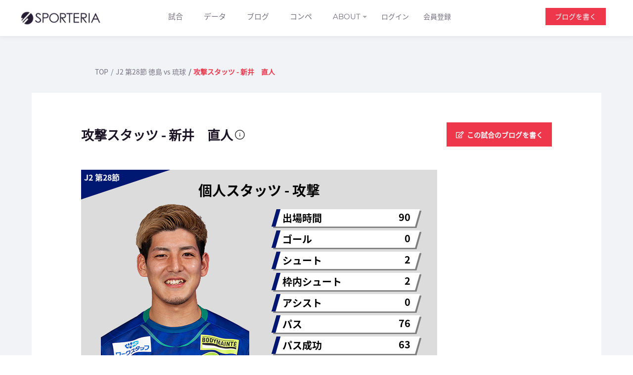

--- FILE ---
content_type: text/html; charset=UTF-8
request_url: https://sporteria.jp/data/2022072305/285007
body_size: 10866
content:
<!doctype html>
<html lang="ja">
<head>
    <!-- Google Tag Manager -->
    <script>(function(w,d,s,l,i){w[l]=w[l]||[];w[l].push({'gtm.start':
                new Date().getTime(),event:'gtm.js'});var f=d.getElementsByTagName(s)[0],
            j=d.createElement(s),dl=l!='dataLayer'?'&l='+l:'';j.async=true;j.src=
            'https://www.googletagmanager.com/gtm.js?id='+i+dl;f.parentNode.insertBefore(j,f);
        })(window,document,'script','dataLayer','GTM-KHVBXSB');</script>
    <!-- End Google Tag Manager -->
    <!-- Required meta tags -->
    <meta charset="utf-8">
    <meta name="viewport" content="width=device-width, initial-scale=1, shrink-to-fit=no user-scalable=no">
    <meta name="csrf-token" content="cnW07ddiLDkfTSTaIUrC26z3XMu348pmG28eCGtN">
    <title>J2 第28節 徳島 vs 琉球 攻撃スタッツ - 新井　直人 | SPORTERIA</title>
<meta name="description" content="J2 第28節 徳島 vs 琉球 攻撃スタッツ - 新井　直人 - スポーツアナリティクスに興味がある、またはスポーツアナリストを志す全ての人のためのポータルサイトです。">
<meta name="keywords" content="J2 第28節 徳島 vs 琉球 攻撃スタッツ - 新井　直人, スポーツアナリティクス, SPORTERIA">
    <meta name="twitter:card" content="summary_large_image" />
    <meta property="og:site_name" content="SPORTERIA" />
<meta property="og:title" content="J2 第28節 徳島 vs 琉球 攻撃スタッツ - 新井　直人" />
<meta property="og:type" content="article" />
<meta property="og:description" content="J2 第28節 徳島 vs 琉球 攻撃スタッツ - 新井　直人 - スポーツアナリティクスに興味がある、またはスポーツアナリストを志す全ての人のためのポータルサイトです。" />
<meta property="og:local" content="ja_JP" />
<meta property="og:url" content="https://sporteria.jp/data/2022072305/285007" />
<meta property="og:image" content="https://image.sporteria.jp/games/soccer/2022/2022072305/player_stats_attack_1624653.png" />


    <!-- Styles -->
    <link href="/front/main.bundle.css?id=cd662f85da28301738ea" rel="stylesheet">

    <!-- Favicon -->
    <link rel="icon" href="/images/favicon.ico">

    <link href="https://maxcdn.bootstrapcdn.com/font-awesome/4.7.0/css/font-awesome.min.css" rel="stylesheet">

    <!--[if lt IE 9]>
    <script src="/assets/js/html5shiv.min.js"></script>
    <script src="/assets/js/respond.min.js"></script>
    <![endif]-->

</head>
<body>
<!-- Google Tag Manager (noscript) -->
<noscript><iframe src="https://www.googletagmanager.com/ns.html?id=GTM-KHVBXSB" height="0" width="0" style="display:none;visibility:hidden"></iframe></noscript>
<!-- End Google Tag Manager (noscript) -->
<header class="header-2">
    <div class="container">
        <div class="row">
            <div class="col">
                <div class="flx">
                    <div class="header-top">
                        <div class="logo-area">
                            <a href="https://sporteria.jp"><img src="/images/top/header2-logo.png" alt="SPORTERIA"></a>
                        </div>
                        <div class="header-top-toggler">
                            <div class="header-top-toggler-button"></div>
                        </div>
                    </div>
                    <nav class="navbar navbar-expand-lg cp-nav-2">
    <button class="navbar-toggler" type="button" data-toggle="collapse" data-target="#navbarSupportedContent" aria-controls="navbarSupportedContent" aria-expanded="false" aria-label="Toggle navigation">
        <span class="navbar-toggler-icon"></span>
    </button>
    <div class="collapse navbar-collapse" id="navbarSupportedContent">
        <ul class="navbar-nav">
            <li class="menu-item dropdown">
                <a href="https://sporteria.jp/data/schedules/J1">試合</a>
            </li>
            <li class="menu-item dropdown">
                <a href="https://sporteria.jp/data/search_game_images">データ</a>
            </li>
            
            <li class="menu-item dropdown">
                <a href="https://sporteria.jp/blog">ブログ</a>
            </li>
            <li class="menu-item dropdown">
                
                <a href="https://sporteria.jp/competitions">コンペ</a>
            </li>
            <li class="menu-item dropdown">
                <a href="#" data-toggle="dropdown" class="dropdown-toggle" aria-haspopup="true" aria-expanded="false">ABOUT</a>
                <ul class="dropdown-menu">
                    <li class="menu-item"><a href="https://sporteria.jp/about-sporteria">SPORTERIAについて</a></li>
                    <li class="menu-item"><a href="https://sporteria.jp/about-data-image">データ画像について</a></li>
                </ul>
            </li>
                            <li class="menu-item login-popup"><button title="ログイン" type="button" data-toggle="modal" data-target="#login-modal">ログイン</button></li>
                <li class="menu-item login-popup"><button title="会員登録" type="button" data-toggle="modal" data-target="#register-modal">会員登録</button></li>
                        
        </ul>
    </div>
    <div class="menu-item blog-btn-alt text-center is-pc" style=" position: absolute; right: 0;">
                    <a href="javascript:void(0)" type="button" data-toggle="modal" data-target="#login-modal">ブログを書く</a>
            </div>
</nav>
                </div>
            </div>
        </div>
    </div>
    <div class="account-entry">
        <div class="modal fade" id="login-modal" tabindex="-1" role="dialog" aria-hidden="true">
    <div class="modal-dialog" role="document">
        <div class="modal-content">
            <div class="modal-header pb-0">
                <h4 class="modal-title fs-22 primary-text-color pt-2">ログイン</h4>
                <button type="button" class="close" data-dismiss="modal" aria-label="Close">
                    <span aria-hidden="true">&times;</span>
                </button>
            </div>
            <div class="modal-body">
                <div class="shortcut-login mt-4">
                    <div class="buttons">
                        <a href="https://sporteria.jp/login/twitter" class="twitter w-100 mx-0 btn-mb-3"><i class="fab fa-twitter"></i>Twitterアカウントでログイン</a>
                    </div>
                    
                    <div class="buttons">
                        <a href="https://sporteria.jp/login/google" class="google w-100 mx-0 btn-mb-3"><i class="fab fa-google"></i>Googleアカウントでログイン</a>
                    </div>
                    
                </div>
                <form class="needs-validation" method="POST" action="https://sporteria.jp/login" novalidate>
                    <input type="hidden" name="_token" value="cnW07ddiLDkfTSTaIUrC26z3XMu348pmG28eCGtN">                                        <div class="form-group">
                        <label for="login-email" class="primary-color fs-12 mb-0">メールアドレス</label>
                        <input id="login-email" name="email" value="" type="email" class="form-control" required>
                        <div class="invalid-feedback validation">メールアドレスを入力してください。</div>
                    </div>
                    <div class="form-group">
                        <label for="login-password" class="primary-color fs-12 mb-0">パスワード</label>
                        <input name="password" id="login-password" type="password" class="form-control" required="" placeholder="8文字以上の半角英数字">
                        <div class="invalid-feedback validation">パスワードを入力してください</div>
                    </div>
                    <div class="more-option">
                        <div class="form-check pl-0">
                            <input class="form-check-input" type="checkbox" value="" id="remember_me" >
                            <label class="form-check-label" for="remember_me">
                                パスワードを記憶する
                            </label>
                        </div>
                        <p>パスワードを忘れた方は<a id="reset-password" class="link-text cursor" data-toggle="modal" data-target="#password-reset-modal">こちら</a></p>
                    </div>
                    <input type="submit" class="button primary-bg btn-block" value="ログイン"></input>
                </form>
                <p style="margin-top: 10px;">アカウントをお持ちでない方は<a data-toggle="modal" id="to-register" href="#" class="link-text">新規会員登録</a>へ</p>
                <!-- <p class="modal-segment mt-4"><span>or</span></p> -->
            </div>
        </div>
    </div>
</div>
        <div class="modal fade" id="register-modal" tabindex="-1" role="dialog" aria-hidden="true">
    <div class="modal-dialog" role="document">
        <div class="modal-content">
            <div class="modal-header">
                <h4 class="modal-title fs-22 primary-text-color pt-2">新規会員登録</h4>
                <button type="button" class="close" data-dismiss="modal" aria-label="Close">
                    <span aria-hidden="true">&times;</span>
                </button>
            </div>
            <div class="modal-body">
                
                <div class="shortcut-login mt-4">
                    <div class="buttons">
                        <a href="https://sporteria.jp/login/twitter" class="twitter w-100 mx-0 btn-mb-3"><i class="fab fa-twitter"></i>Twitterアカウントで会員登録</a>
                    </div>
                    
                    <div class="buttons">
                        <a href="https://sporteria.jp/login/google" class="google w-100 mx-0 btn-mb-3"><i class="fab fa-google"></i>Googleアカウントで会員登録</a>
                    </div>
                    
                </div>
                <form class="needs-validation" method="POST" action="https://sporteria.jp/register" novalidate>
                    <input type="hidden" name="_token" value="cnW07ddiLDkfTSTaIUrC26z3XMu348pmG28eCGtN">                    <div class="form-group">
                        <label for="registration-user_id" class="primary-color fs-12 mb-0">ユーザーID（投稿したブログやプロフィールページ等のURL内に表示されます）</label>
                        <input name="register_user_id" value="" id="registration-user_id" type="text" placeholder="半角英数字, 記号" class="form-control" required>
                        <div class="invalid-feedback validation">
                            ユーザIDを入力してください。
                        </div>
                                            </div>
                    <div class="form-group">
                        <label for="registration-name" class="primary-color fs-12 mb-0">ユーザ名</label>
                        <input name="register_name" value="" id="registration-name" type="text" placeholder="" class="form-control" required>
                        <div class="invalid-feedback validation">
                            名前を入力してください。
                        </div>
                                            </div>
                    <div class="form-group">
                        <label for="registration-email" class="primary-color fs-12 mb-0">メールアドレス（メールアドレスは公開されません）</label>
                        <input name="register_email" value="" id="registration-email" type="email" class="form-control" required>
                        <div class="invalid-feedback validation">
                            メールアドレスを入力してください。
                        </div>
                                            </div>
                    <div class="form-group">
                        <label for="registration_password" class="primary-color fs-12 mb-0">パスワード</label>
                        <input name="register_password" id="registration_password" type="password" placeholder="8文字以上の半角英数字" class="form-control" minlength="8" pattern="^(?=.*?[a-z])(?=.*?\d)[ -~]{8,100}$" title="8文字以上の半角英数字を入力してください" required>
                        <div class="invalid-feedback validation">
                            半角英字と半角数字の両方を含んだ8文字以上を入力してください。
                        </div>
                                            </div>
                    <div class="form-group">
                        <label for="conf_registration_password" class="primary-color fs-12 mb-0">パスワード確認</label>
                        <input name="register_password_confirmation" id="conf_registration_password" type="password" placeholder="8文字以上の半角英数字" class="form-control" minlength="8" pattern="^(?=.*?[a-z])(?=.*?\d)[ -~]{8,100}$" title="8文字以上の半角英数字を入力して下さい" required oninput="CheckPassword(this)">
                        <div class="invalid-feedback validation">
                            パスワードが一致しません。
                        </div>
                    </div>
                    <div class="more-option terms">
                        <div class="form-check">
                            <input class="form-check-input required-checkbox" type="checkbox" id="defaultCheck2" required>
                            <label for="defaultCheck2">
                                <a href="https://sporteria.jp/terms" class="link-text" target="_blank" rel="noopener">利用規約</a>に同意します
                            </label>
                            <div class="invalid-feedback validation">
                                利用規約に同意が必要です。
                            </div>
                        </div>
                    </div>
                    <div class="g-recaptcha" data-sitekey="6LfXo-QZAAAAAHJvvNMDPktI7DcfqR6-1et1NOUq" 
                    data-callback="verifyRecapchaCallbackRegister" data-expired-callback="expiredRecapchaCallbackRegister"></div>
                    <p id="register-warning" style="margin-bottom: 25px;">送信するにはチェックを入れてください。</p>
                    <input type="submit" class="button primary-bg btn-block" value="会員登録" id="register-send" disabled></input>
                </form>
            </div>
        </div>
    </div>
</div>
        <div class="modal fade" id="password-reset-modal" tabindex="-1" role="dialog" aria-hidden="true">
    <div class="modal-dialog" role="document">
        <div class="modal-content">
            <div class="modal-header pb-0">
                <h4 class="modal-title fs-22 primary-text-color pt-2">パスワード再設定</h4>
                <button type="button" class="close" data-dismiss="modal" aria-label="Close">
                    <span aria-hidden="true">&times;</span>
                </button>
            </div>
            <div class="modal-body">
                <p class="secondary-color">ご登録されているメールアドレスをご入力ください。<br>パスワードの再設定を行うためのメールをお送りいたします。</p>
                                                    <form action="https://sporteria.jp/password/email" method="POST">
                        <input type="hidden" name="_token" value="cnW07ddiLDkfTSTaIUrC26z3XMu348pmG28eCGtN">                        <div class="form-group">
                            <label for="reset-email" class="primary-color fs-12 mb-0">メールアドレス</label>
                            <input value="" name="email" id="reset-email" type="email" class="form-control" required="">
                        </div>
                        <input type="submit" class="button primary-bg btn-block" value="送信する"></input>
                    </form>
                            </div>
        </div>
    </div>
</div>
    </div>
</header>

    <div class="data2-game">
        <!-- フラッシュメッセージ -->
                <!-- Breadcrumb -->
        <div class="breadcrumb-2">
            <div class="breadcrumb-wrap">
                <div class="breadcrumb-area">
                    <nav aria-label="breadcrumb">
                        <ol class="breadcrumb">
                            <li class="breadcrumb-item"><a href="https://sporteria.jp">TOP</a></li>
                            <li class="breadcrumb-item"><a href="https://sporteria.jp/data/2022072305">J2 第28節 徳島 vs 琉球</a></li>
                            <li class="breadcrumb-item active" aria-current="page">攻撃スタッツ - 新井　直人</li>
                        </ol>
                    </nav>
                </div>
            </div>
        </div>
        <!-- Breadcrumb End -->
        <div class="data2-game-wrap">
            <div id="slick">
                <!-- slick_item -->
                                    <div class="slick-item">
                        <div class="slick-flx">
                            <div>
                                                                <h2 class="slick-ttl">攻撃スタッツ - 新井　直人</h2>
                                <a  href="https://sporteria.jp/about-data-image#11"><img src="/images/info.svg" alt="info" height="22px"></a>
                            </div>
                                                            <div class="breadcrumb-blog" data-toggle="modal" data-target="#login-modal"><a href="javascript:void(0)"><span class="edit-icon"></span>この試合のブログを書く</a></div>
                                                    </div>
                        <div class="slick-img">
                            <img src="https://image.sporteria.jp/games/soccer/2022/2022072305/player_stats_attack_1624653.png" alt="攻撃スタッツ - 新井　直人" style="max-width: 100%">
                            <span class="slick-subttl">攻撃スタッツ - 新井　直人</span>
                        </div>
                        <div class="share-btn">
                            <a href="http://www.facebook.com/share.php?u=https://sporteria.jp/data/2022072305/285007" class="facebook" rel="nofollow" target="_blank"><i class="fab fa-facebook-f"></i></a>
                            <a href="http://twitter.com/share?url=https://sporteria.jp/data/2022072305/285007" class="twitter" target="_blank"><i class="fab fa-twitter"></i></a>
                        </div>
                        <div class="data2-game-comment" style="margin-top: 20px;">
                            <h3 class="data2-game-comment-ttl">コメント(0)</h3>
                            <div class="data2-game-comment-area">
                                <ul class="data2-game-comment-block">
                                                                    </ul>
                            </div>
                                                    </div>
                    </div><!-- slick_item -->
                                    <div class="slick-item">
                        <div class="slick-flx">
                            <div>
                                                                <h2 class="slick-ttl">基本スタッツ</h2>
                                <a  href="https://sporteria.jp/about-data-image#8"><img src="/images/info.svg" alt="info" height="22px"></a>
                            </div>
                                                            <div class="breadcrumb-blog" data-toggle="modal" data-target="#login-modal"><a href="javascript:void(0)"><span class="edit-icon"></span>この試合のブログを書く</a></div>
                                                    </div>
                        <div class="slick-img">
                            <img src="https://image.sporteria.jp/games/soccer/2022/2022072305/game_stats_basic.png" alt="基本スタッツ" style="max-width: 100%">
                            <span class="slick-subttl">基本スタッツ</span>
                        </div>
                        <div class="share-btn">
                            <a href="http://www.facebook.com/share.php?u=https://sporteria.jp/data/2022072305/285007" class="facebook" rel="nofollow" target="_blank"><i class="fab fa-facebook-f"></i></a>
                            <a href="http://twitter.com/share?url=https://sporteria.jp/data/2022072305/285007" class="twitter" target="_blank"><i class="fab fa-twitter"></i></a>
                        </div>
                        <div class="data2-game-comment" style="margin-top: 20px;">
                            <h3 class="data2-game-comment-ttl">コメント(0)</h3>
                            <div class="data2-game-comment-area">
                                <ul class="data2-game-comment-block">
                                                                    </ul>
                            </div>
                                                    </div>
                    </div><!-- slick_item -->
                                    <div class="slick-item">
                        <div class="slick-flx">
                            <div>
                                                                <h2 class="slick-ttl">フォーメーション図</h2>
                                <a  href="https://sporteria.jp/about-data-image#6"><img src="/images/info.svg" alt="info" height="22px"></a>
                            </div>
                                                            <div class="breadcrumb-blog" data-toggle="modal" data-target="#login-modal"><a href="javascript:void(0)"><span class="edit-icon"></span>この試合のブログを書く</a></div>
                                                    </div>
                        <div class="slick-img">
                            <img src="https://image.sporteria.jp/games/soccer/2022/2022072305/formation_30116.png" alt="フォーメーション図" style="max-width: 100%">
                            <span class="slick-subttl">フォーメーション図</span>
                        </div>
                        <div class="share-btn">
                            <a href="http://www.facebook.com/share.php?u=https://sporteria.jp/data/2022072305/285007" class="facebook" rel="nofollow" target="_blank"><i class="fab fa-facebook-f"></i></a>
                            <a href="http://twitter.com/share?url=https://sporteria.jp/data/2022072305/285007" class="twitter" target="_blank"><i class="fab fa-twitter"></i></a>
                        </div>
                        <div class="data2-game-comment" style="margin-top: 20px;">
                            <h3 class="data2-game-comment-ttl">コメント(0)</h3>
                            <div class="data2-game-comment-area">
                                <ul class="data2-game-comment-block">
                                                                    </ul>
                            </div>
                                                    </div>
                    </div><!-- slick_item -->
                                    <div class="slick-item">
                        <div class="slick-flx">
                            <div>
                                                                <h2 class="slick-ttl">フォーメーション図</h2>
                                <a  href="https://sporteria.jp/about-data-image#6"><img src="/images/info.svg" alt="info" height="22px"></a>
                            </div>
                                                            <div class="breadcrumb-blog" data-toggle="modal" data-target="#login-modal"><a href="javascript:void(0)"><span class="edit-icon"></span>この試合のブログを書く</a></div>
                                                    </div>
                        <div class="slick-img">
                            <img src="https://image.sporteria.jp/games/soccer/2022/2022072305/formation_30317.png" alt="フォーメーション図" style="max-width: 100%">
                            <span class="slick-subttl">フォーメーション図</span>
                        </div>
                        <div class="share-btn">
                            <a href="http://www.facebook.com/share.php?u=https://sporteria.jp/data/2022072305/285007" class="facebook" rel="nofollow" target="_blank"><i class="fab fa-facebook-f"></i></a>
                            <a href="http://twitter.com/share?url=https://sporteria.jp/data/2022072305/285007" class="twitter" target="_blank"><i class="fab fa-twitter"></i></a>
                        </div>
                        <div class="data2-game-comment" style="margin-top: 20px;">
                            <h3 class="data2-game-comment-ttl">コメント(0)</h3>
                            <div class="data2-game-comment-area">
                                <ul class="data2-game-comment-block">
                                                                    </ul>
                            </div>
                                                    </div>
                    </div><!-- slick_item -->
                                    <div class="slick-item">
                        <div class="slick-flx">
                            <div>
                                                                <h2 class="slick-ttl">ゴール期待値</h2>
                                <a  href="https://sporteria.jp/about-data-image#19"><img src="/images/info.svg" alt="info" height="22px"></a>
                            </div>
                                                            <div class="breadcrumb-blog" data-toggle="modal" data-target="#login-modal"><a href="javascript:void(0)"><span class="edit-icon"></span>この試合のブログを書く</a></div>
                                                    </div>
                        <div class="slick-img">
                            <img src="https://image.sporteria.jp/games/soccer/2022/2022072305/expected_goals.png" alt="ゴール期待値" style="max-width: 100%">
                            <span class="slick-subttl">ゴール期待値</span>
                        </div>
                        <div class="share-btn">
                            <a href="http://www.facebook.com/share.php?u=https://sporteria.jp/data/2022072305/285007" class="facebook" rel="nofollow" target="_blank"><i class="fab fa-facebook-f"></i></a>
                            <a href="http://twitter.com/share?url=https://sporteria.jp/data/2022072305/285007" class="twitter" target="_blank"><i class="fab fa-twitter"></i></a>
                        </div>
                        <div class="data2-game-comment" style="margin-top: 20px;">
                            <h3 class="data2-game-comment-ttl">コメント(0)</h3>
                            <div class="data2-game-comment-area">
                                <ul class="data2-game-comment-block">
                                                                    </ul>
                            </div>
                                                    </div>
                    </div><!-- slick_item -->
                                    <div class="slick-item">
                        <div class="slick-flx">
                            <div>
                                                                <h2 class="slick-ttl">パスソナー・パスネットワーク</h2>
                                <a  href="https://sporteria.jp/about-data-image#20"><img src="/images/info.svg" alt="info" height="22px"></a>
                            </div>
                                                            <div class="breadcrumb-blog" data-toggle="modal" data-target="#login-modal"><a href="javascript:void(0)"><span class="edit-icon"></span>この試合のブログを書く</a></div>
                                                    </div>
                        <div class="slick-img">
                            <img src="https://image.sporteria.jp/games/soccer/2022/2022072305/pass_sonar_network_30116.png" alt="パスソナー・パスネットワーク" style="max-width: 100%">
                            <span class="slick-subttl">パスソナー・パスネットワーク</span>
                        </div>
                        <div class="share-btn">
                            <a href="http://www.facebook.com/share.php?u=https://sporteria.jp/data/2022072305/285007" class="facebook" rel="nofollow" target="_blank"><i class="fab fa-facebook-f"></i></a>
                            <a href="http://twitter.com/share?url=https://sporteria.jp/data/2022072305/285007" class="twitter" target="_blank"><i class="fab fa-twitter"></i></a>
                        </div>
                        <div class="data2-game-comment" style="margin-top: 20px;">
                            <h3 class="data2-game-comment-ttl">コメント(0)</h3>
                            <div class="data2-game-comment-area">
                                <ul class="data2-game-comment-block">
                                                                    </ul>
                            </div>
                                                    </div>
                    </div><!-- slick_item -->
                                    <div class="slick-item">
                        <div class="slick-flx">
                            <div>
                                                                <h2 class="slick-ttl">パスソナー・パスネットワーク</h2>
                                <a  href="https://sporteria.jp/about-data-image#20"><img src="/images/info.svg" alt="info" height="22px"></a>
                            </div>
                                                            <div class="breadcrumb-blog" data-toggle="modal" data-target="#login-modal"><a href="javascript:void(0)"><span class="edit-icon"></span>この試合のブログを書く</a></div>
                                                    </div>
                        <div class="slick-img">
                            <img src="https://image.sporteria.jp/games/soccer/2022/2022072305/pass_sonar_network_30317.png" alt="パスソナー・パスネットワーク" style="max-width: 100%">
                            <span class="slick-subttl">パスソナー・パスネットワーク</span>
                        </div>
                        <div class="share-btn">
                            <a href="http://www.facebook.com/share.php?u=https://sporteria.jp/data/2022072305/285007" class="facebook" rel="nofollow" target="_blank"><i class="fab fa-facebook-f"></i></a>
                            <a href="http://twitter.com/share?url=https://sporteria.jp/data/2022072305/285007" class="twitter" target="_blank"><i class="fab fa-twitter"></i></a>
                        </div>
                        <div class="data2-game-comment" style="margin-top: 20px;">
                            <h3 class="data2-game-comment-ttl">コメント(0)</h3>
                            <div class="data2-game-comment-area">
                                <ul class="data2-game-comment-block">
                                                                    </ul>
                            </div>
                                                    </div>
                    </div><!-- slick_item -->
                                    <div class="slick-item">
                        <div class="slick-flx">
                            <div>
                                                                <h2 class="slick-ttl">時間帯別パスネットワーク図</h2>
                                <a  href="https://sporteria.jp/about-data-image#24"><img src="/images/info.svg" alt="info" height="22px"></a>
                            </div>
                                                            <div class="breadcrumb-blog" data-toggle="modal" data-target="#login-modal"><a href="javascript:void(0)"><span class="edit-icon"></span>この試合のブログを書く</a></div>
                                                    </div>
                        <div class="slick-img">
                            <img src="https://image.sporteria.jp/games/soccer/2022/2022072305/pass_network_timeframe_30116.gif" alt="時間帯別パスネットワーク図" style="max-width: 100%">
                            <span class="slick-subttl">時間帯別パスネットワーク図</span>
                        </div>
                        <div class="share-btn">
                            <a href="http://www.facebook.com/share.php?u=https://sporteria.jp/data/2022072305/285007" class="facebook" rel="nofollow" target="_blank"><i class="fab fa-facebook-f"></i></a>
                            <a href="http://twitter.com/share?url=https://sporteria.jp/data/2022072305/285007" class="twitter" target="_blank"><i class="fab fa-twitter"></i></a>
                        </div>
                        <div class="data2-game-comment" style="margin-top: 20px;">
                            <h3 class="data2-game-comment-ttl">コメント(0)</h3>
                            <div class="data2-game-comment-area">
                                <ul class="data2-game-comment-block">
                                                                    </ul>
                            </div>
                                                    </div>
                    </div><!-- slick_item -->
                                    <div class="slick-item">
                        <div class="slick-flx">
                            <div>
                                                                <h2 class="slick-ttl">時間帯別パスネットワーク図</h2>
                                <a  href="https://sporteria.jp/about-data-image#24"><img src="/images/info.svg" alt="info" height="22px"></a>
                            </div>
                                                            <div class="breadcrumb-blog" data-toggle="modal" data-target="#login-modal"><a href="javascript:void(0)"><span class="edit-icon"></span>この試合のブログを書く</a></div>
                                                    </div>
                        <div class="slick-img">
                            <img src="https://image.sporteria.jp/games/soccer/2022/2022072305/pass_network_timeframe_30317.gif" alt="時間帯別パスネットワーク図" style="max-width: 100%">
                            <span class="slick-subttl">時間帯別パスネットワーク図</span>
                        </div>
                        <div class="share-btn">
                            <a href="http://www.facebook.com/share.php?u=https://sporteria.jp/data/2022072305/285007" class="facebook" rel="nofollow" target="_blank"><i class="fab fa-facebook-f"></i></a>
                            <a href="http://twitter.com/share?url=https://sporteria.jp/data/2022072305/285007" class="twitter" target="_blank"><i class="fab fa-twitter"></i></a>
                        </div>
                        <div class="data2-game-comment" style="margin-top: 20px;">
                            <h3 class="data2-game-comment-ttl">コメント(0)</h3>
                            <div class="data2-game-comment-area">
                                <ul class="data2-game-comment-block">
                                                                    </ul>
                            </div>
                                                    </div>
                    </div><!-- slick_item -->
                                    <div class="slick-item">
                        <div class="slick-flx">
                            <div>
                                                                <h2 class="slick-ttl">エリア間パス図</h2>
                                <a  href="https://sporteria.jp/about-data-image#21"><img src="/images/info.svg" alt="info" height="22px"></a>
                            </div>
                                                            <div class="breadcrumb-blog" data-toggle="modal" data-target="#login-modal"><a href="javascript:void(0)"><span class="edit-icon"></span>この試合のブログを書く</a></div>
                                                    </div>
                        <div class="slick-img">
                            <img src="https://image.sporteria.jp/games/soccer/2022/2022072305/inter_area_path_transition_30116.png" alt="エリア間パス図" style="max-width: 100%">
                            <span class="slick-subttl">エリア間パス図</span>
                        </div>
                        <div class="share-btn">
                            <a href="http://www.facebook.com/share.php?u=https://sporteria.jp/data/2022072305/285007" class="facebook" rel="nofollow" target="_blank"><i class="fab fa-facebook-f"></i></a>
                            <a href="http://twitter.com/share?url=https://sporteria.jp/data/2022072305/285007" class="twitter" target="_blank"><i class="fab fa-twitter"></i></a>
                        </div>
                        <div class="data2-game-comment" style="margin-top: 20px;">
                            <h3 class="data2-game-comment-ttl">コメント(0)</h3>
                            <div class="data2-game-comment-area">
                                <ul class="data2-game-comment-block">
                                                                    </ul>
                            </div>
                                                    </div>
                    </div><!-- slick_item -->
                                    <div class="slick-item">
                        <div class="slick-flx">
                            <div>
                                                                <h2 class="slick-ttl">エリア間パス図</h2>
                                <a  href="https://sporteria.jp/about-data-image#21"><img src="/images/info.svg" alt="info" height="22px"></a>
                            </div>
                                                            <div class="breadcrumb-blog" data-toggle="modal" data-target="#login-modal"><a href="javascript:void(0)"><span class="edit-icon"></span>この試合のブログを書く</a></div>
                                                    </div>
                        <div class="slick-img">
                            <img src="https://image.sporteria.jp/games/soccer/2022/2022072305/inter_area_path_transition_30317.png" alt="エリア間パス図" style="max-width: 100%">
                            <span class="slick-subttl">エリア間パス図</span>
                        </div>
                        <div class="share-btn">
                            <a href="http://www.facebook.com/share.php?u=https://sporteria.jp/data/2022072305/285007" class="facebook" rel="nofollow" target="_blank"><i class="fab fa-facebook-f"></i></a>
                            <a href="http://twitter.com/share?url=https://sporteria.jp/data/2022072305/285007" class="twitter" target="_blank"><i class="fab fa-twitter"></i></a>
                        </div>
                        <div class="data2-game-comment" style="margin-top: 20px;">
                            <h3 class="data2-game-comment-ttl">コメント(0)</h3>
                            <div class="data2-game-comment-area">
                                <ul class="data2-game-comment-block">
                                                                    </ul>
                            </div>
                                                    </div>
                    </div><!-- slick_item -->
                                    <div class="slick-item">
                        <div class="slick-flx">
                            <div>
                                                                <h2 class="slick-ttl">ボールロスト位置</h2>
                                <a  href="https://sporteria.jp/about-data-image#26"><img src="/images/info.svg" alt="info" height="22px"></a>
                            </div>
                                                            <div class="breadcrumb-blog" data-toggle="modal" data-target="#login-modal"><a href="javascript:void(0)"><span class="edit-icon"></span>この試合のブログを書く</a></div>
                                                    </div>
                        <div class="slick-img">
                            <img src="https://image.sporteria.jp/games/soccer/2022/2022072305/ball_lost_position_30116.png" alt="ボールロスト位置" style="max-width: 100%">
                            <span class="slick-subttl">ボールロスト位置</span>
                        </div>
                        <div class="share-btn">
                            <a href="http://www.facebook.com/share.php?u=https://sporteria.jp/data/2022072305/285007" class="facebook" rel="nofollow" target="_blank"><i class="fab fa-facebook-f"></i></a>
                            <a href="http://twitter.com/share?url=https://sporteria.jp/data/2022072305/285007" class="twitter" target="_blank"><i class="fab fa-twitter"></i></a>
                        </div>
                        <div class="data2-game-comment" style="margin-top: 20px;">
                            <h3 class="data2-game-comment-ttl">コメント(0)</h3>
                            <div class="data2-game-comment-area">
                                <ul class="data2-game-comment-block">
                                                                    </ul>
                            </div>
                                                    </div>
                    </div><!-- slick_item -->
                                    <div class="slick-item">
                        <div class="slick-flx">
                            <div>
                                                                <h2 class="slick-ttl">ボールロスト位置</h2>
                                <a  href="https://sporteria.jp/about-data-image#26"><img src="/images/info.svg" alt="info" height="22px"></a>
                            </div>
                                                            <div class="breadcrumb-blog" data-toggle="modal" data-target="#login-modal"><a href="javascript:void(0)"><span class="edit-icon"></span>この試合のブログを書く</a></div>
                                                    </div>
                        <div class="slick-img">
                            <img src="https://image.sporteria.jp/games/soccer/2022/2022072305/ball_lost_position_30317.png" alt="ボールロスト位置" style="max-width: 100%">
                            <span class="slick-subttl">ボールロスト位置</span>
                        </div>
                        <div class="share-btn">
                            <a href="http://www.facebook.com/share.php?u=https://sporteria.jp/data/2022072305/285007" class="facebook" rel="nofollow" target="_blank"><i class="fab fa-facebook-f"></i></a>
                            <a href="http://twitter.com/share?url=https://sporteria.jp/data/2022072305/285007" class="twitter" target="_blank"><i class="fab fa-twitter"></i></a>
                        </div>
                        <div class="data2-game-comment" style="margin-top: 20px;">
                            <h3 class="data2-game-comment-ttl">コメント(0)</h3>
                            <div class="data2-game-comment-area">
                                <ul class="data2-game-comment-block">
                                                                    </ul>
                            </div>
                                                    </div>
                    </div><!-- slick_item -->
                                    <div class="slick-item">
                        <div class="slick-flx">
                            <div>
                                                                <h2 class="slick-ttl">攻撃スタッツ - 内田　航平</h2>
                                <a  href="https://sporteria.jp/about-data-image#11"><img src="/images/info.svg" alt="info" height="22px"></a>
                            </div>
                                                            <div class="breadcrumb-blog" data-toggle="modal" data-target="#login-modal"><a href="javascript:void(0)"><span class="edit-icon"></span>この試合のブログを書く</a></div>
                                                    </div>
                        <div class="slick-img">
                            <img src="https://image.sporteria.jp/games/soccer/2022/2022072305/player_stats_attack_1200047.png" alt="攻撃スタッツ - 内田　航平" style="max-width: 100%">
                            <span class="slick-subttl">攻撃スタッツ - 内田　航平</span>
                        </div>
                        <div class="share-btn">
                            <a href="http://www.facebook.com/share.php?u=https://sporteria.jp/data/2022072305/285007" class="facebook" rel="nofollow" target="_blank"><i class="fab fa-facebook-f"></i></a>
                            <a href="http://twitter.com/share?url=https://sporteria.jp/data/2022072305/285007" class="twitter" target="_blank"><i class="fab fa-twitter"></i></a>
                        </div>
                        <div class="data2-game-comment" style="margin-top: 20px;">
                            <h3 class="data2-game-comment-ttl">コメント(0)</h3>
                            <div class="data2-game-comment-area">
                                <ul class="data2-game-comment-block">
                                                                    </ul>
                            </div>
                                                    </div>
                    </div><!-- slick_item -->
                                    <div class="slick-item">
                        <div class="slick-flx">
                            <div>
                                                                <h2 class="slick-ttl">攻撃スタッツ - 白井　永地</h2>
                                <a  href="https://sporteria.jp/about-data-image#11"><img src="/images/info.svg" alt="info" height="22px"></a>
                            </div>
                                                            <div class="breadcrumb-blog" data-toggle="modal" data-target="#login-modal"><a href="javascript:void(0)"><span class="edit-icon"></span>この試合のブログを書く</a></div>
                                                    </div>
                        <div class="slick-img">
                            <img src="https://image.sporteria.jp/games/soccer/2022/2022072305/player_stats_attack_1400079.png" alt="攻撃スタッツ - 白井　永地" style="max-width: 100%">
                            <span class="slick-subttl">攻撃スタッツ - 白井　永地</span>
                        </div>
                        <div class="share-btn">
                            <a href="http://www.facebook.com/share.php?u=https://sporteria.jp/data/2022072305/285007" class="facebook" rel="nofollow" target="_blank"><i class="fab fa-facebook-f"></i></a>
                            <a href="http://twitter.com/share?url=https://sporteria.jp/data/2022072305/285007" class="twitter" target="_blank"><i class="fab fa-twitter"></i></a>
                        </div>
                        <div class="data2-game-comment" style="margin-top: 20px;">
                            <h3 class="data2-game-comment-ttl">コメント(0)</h3>
                            <div class="data2-game-comment-area">
                                <ul class="data2-game-comment-block">
                                                                    </ul>
                            </div>
                                                    </div>
                    </div><!-- slick_item -->
                                    <div class="slick-item">
                        <div class="slick-flx">
                            <div>
                                                                <h2 class="slick-ttl">攻撃スタッツ - ムシャガ　バケンガ</h2>
                                <a  href="https://sporteria.jp/about-data-image#11"><img src="/images/info.svg" alt="info" height="22px"></a>
                            </div>
                                                            <div class="breadcrumb-blog" data-toggle="modal" data-target="#login-modal"><a href="javascript:void(0)"><span class="edit-icon"></span>この試合のブログを書く</a></div>
                                                    </div>
                        <div class="slick-img">
                            <img src="https://image.sporteria.jp/games/soccer/2022/2022072305/player_stats_attack_1635235.png" alt="攻撃スタッツ - ムシャガ　バケンガ" style="max-width: 100%">
                            <span class="slick-subttl">攻撃スタッツ - ムシャガ　バケンガ</span>
                        </div>
                        <div class="share-btn">
                            <a href="http://www.facebook.com/share.php?u=https://sporteria.jp/data/2022072305/285007" class="facebook" rel="nofollow" target="_blank"><i class="fab fa-facebook-f"></i></a>
                            <a href="http://twitter.com/share?url=https://sporteria.jp/data/2022072305/285007" class="twitter" target="_blank"><i class="fab fa-twitter"></i></a>
                        </div>
                        <div class="data2-game-comment" style="margin-top: 20px;">
                            <h3 class="data2-game-comment-ttl">コメント(0)</h3>
                            <div class="data2-game-comment-area">
                                <ul class="data2-game-comment-block">
                                                                    </ul>
                            </div>
                                                    </div>
                    </div><!-- slick_item -->
                                    <div class="slick-item">
                        <div class="slick-flx">
                            <div>
                                                                <h2 class="slick-ttl">攻撃スタッツ - 杉森　考起</h2>
                                <a  href="https://sporteria.jp/about-data-image#11"><img src="/images/info.svg" alt="info" height="22px"></a>
                            </div>
                                                            <div class="breadcrumb-blog" data-toggle="modal" data-target="#login-modal"><a href="javascript:void(0)"><span class="edit-icon"></span>この試合のブログを書く</a></div>
                                                    </div>
                        <div class="slick-img">
                            <img src="https://image.sporteria.jp/games/soccer/2022/2022072305/player_stats_attack_1400059.png" alt="攻撃スタッツ - 杉森　考起" style="max-width: 100%">
                            <span class="slick-subttl">攻撃スタッツ - 杉森　考起</span>
                        </div>
                        <div class="share-btn">
                            <a href="http://www.facebook.com/share.php?u=https://sporteria.jp/data/2022072305/285007" class="facebook" rel="nofollow" target="_blank"><i class="fab fa-facebook-f"></i></a>
                            <a href="http://twitter.com/share?url=https://sporteria.jp/data/2022072305/285007" class="twitter" target="_blank"><i class="fab fa-twitter"></i></a>
                        </div>
                        <div class="data2-game-comment" style="margin-top: 20px;">
                            <h3 class="data2-game-comment-ttl">コメント(0)</h3>
                            <div class="data2-game-comment-area">
                                <ul class="data2-game-comment-block">
                                                                    </ul>
                            </div>
                                                    </div>
                    </div><!-- slick_item -->
                                    <div class="slick-item">
                        <div class="slick-flx">
                            <div>
                                                                <h2 class="slick-ttl">攻撃スタッツ - カカ</h2>
                                <a  href="https://sporteria.jp/about-data-image#11"><img src="/images/info.svg" alt="info" height="22px"></a>
                            </div>
                                                            <div class="breadcrumb-blog" data-toggle="modal" data-target="#login-modal"><a href="javascript:void(0)"><span class="edit-icon"></span>この試合のブログを書く</a></div>
                                                    </div>
                        <div class="slick-img">
                            <img src="https://image.sporteria.jp/games/soccer/2022/2022072305/player_stats_attack_1632984.png" alt="攻撃スタッツ - カカ" style="max-width: 100%">
                            <span class="slick-subttl">攻撃スタッツ - カカ</span>
                        </div>
                        <div class="share-btn">
                            <a href="http://www.facebook.com/share.php?u=https://sporteria.jp/data/2022072305/285007" class="facebook" rel="nofollow" target="_blank"><i class="fab fa-facebook-f"></i></a>
                            <a href="http://twitter.com/share?url=https://sporteria.jp/data/2022072305/285007" class="twitter" target="_blank"><i class="fab fa-twitter"></i></a>
                        </div>
                        <div class="data2-game-comment" style="margin-top: 20px;">
                            <h3 class="data2-game-comment-ttl">コメント(0)</h3>
                            <div class="data2-game-comment-area">
                                <ul class="data2-game-comment-block">
                                                                    </ul>
                            </div>
                                                    </div>
                    </div><!-- slick_item -->
                                    <div class="slick-item">
                        <div class="slick-flx">
                            <div>
                                                                <h2 class="slick-ttl">攻撃スタッツ - 藤尾　翔太</h2>
                                <a  href="https://sporteria.jp/about-data-image#11"><img src="/images/info.svg" alt="info" height="22px"></a>
                            </div>
                                                            <div class="breadcrumb-blog" data-toggle="modal" data-target="#login-modal"><a href="javascript:void(0)"><span class="edit-icon"></span>この試合のブログを書く</a></div>
                                                    </div>
                        <div class="slick-img">
                            <img src="https://image.sporteria.jp/games/soccer/2022/2022072305/player_stats_attack_1618640.png" alt="攻撃スタッツ - 藤尾　翔太" style="max-width: 100%">
                            <span class="slick-subttl">攻撃スタッツ - 藤尾　翔太</span>
                        </div>
                        <div class="share-btn">
                            <a href="http://www.facebook.com/share.php?u=https://sporteria.jp/data/2022072305/285007" class="facebook" rel="nofollow" target="_blank"><i class="fab fa-facebook-f"></i></a>
                            <a href="http://twitter.com/share?url=https://sporteria.jp/data/2022072305/285007" class="twitter" target="_blank"><i class="fab fa-twitter"></i></a>
                        </div>
                        <div class="data2-game-comment" style="margin-top: 20px;">
                            <h3 class="data2-game-comment-ttl">コメント(0)</h3>
                            <div class="data2-game-comment-area">
                                <ul class="data2-game-comment-block">
                                                                    </ul>
                            </div>
                                                    </div>
                    </div><!-- slick_item -->
                                    <div class="slick-item">
                        <div class="slick-flx">
                            <div>
                                                                <h2 class="slick-ttl">攻撃スタッツ - 一美　和成</h2>
                                <a  href="https://sporteria.jp/about-data-image#11"><img src="/images/info.svg" alt="info" height="22px"></a>
                            </div>
                                                            <div class="breadcrumb-blog" data-toggle="modal" data-target="#login-modal"><a href="javascript:void(0)"><span class="edit-icon"></span>この試合のブログを書く</a></div>
                                                    </div>
                        <div class="slick-img">
                            <img src="https://image.sporteria.jp/games/soccer/2022/2022072305/player_stats_attack_1501479.png" alt="攻撃スタッツ - 一美　和成" style="max-width: 100%">
                            <span class="slick-subttl">攻撃スタッツ - 一美　和成</span>
                        </div>
                        <div class="share-btn">
                            <a href="http://www.facebook.com/share.php?u=https://sporteria.jp/data/2022072305/285007" class="facebook" rel="nofollow" target="_blank"><i class="fab fa-facebook-f"></i></a>
                            <a href="http://twitter.com/share?url=https://sporteria.jp/data/2022072305/285007" class="twitter" target="_blank"><i class="fab fa-twitter"></i></a>
                        </div>
                        <div class="data2-game-comment" style="margin-top: 20px;">
                            <h3 class="data2-game-comment-ttl">コメント(0)</h3>
                            <div class="data2-game-comment-area">
                                <ul class="data2-game-comment-block">
                                                                    </ul>
                            </div>
                                                    </div>
                    </div><!-- slick_item -->
                                    <div class="slick-item">
                        <div class="slick-flx">
                            <div>
                                                                <h2 class="slick-ttl">攻撃スタッツ - 児玉　駿斗</h2>
                                <a  href="https://sporteria.jp/about-data-image#11"><img src="/images/info.svg" alt="info" height="22px"></a>
                            </div>
                                                            <div class="breadcrumb-blog" data-toggle="modal" data-target="#login-modal"><a href="javascript:void(0)"><span class="edit-icon"></span>この試合のブログを書く</a></div>
                                                    </div>
                        <div class="slick-img">
                            <img src="https://image.sporteria.jp/games/soccer/2022/2022072305/player_stats_attack_1618867.png" alt="攻撃スタッツ - 児玉　駿斗" style="max-width: 100%">
                            <span class="slick-subttl">攻撃スタッツ - 児玉　駿斗</span>
                        </div>
                        <div class="share-btn">
                            <a href="http://www.facebook.com/share.php?u=https://sporteria.jp/data/2022072305/285007" class="facebook" rel="nofollow" target="_blank"><i class="fab fa-facebook-f"></i></a>
                            <a href="http://twitter.com/share?url=https://sporteria.jp/data/2022072305/285007" class="twitter" target="_blank"><i class="fab fa-twitter"></i></a>
                        </div>
                        <div class="data2-game-comment" style="margin-top: 20px;">
                            <h3 class="data2-game-comment-ttl">コメント(0)</h3>
                            <div class="data2-game-comment-area">
                                <ul class="data2-game-comment-block">
                                                                    </ul>
                            </div>
                                                    </div>
                    </div><!-- slick_item -->
                                    <div class="slick-item">
                        <div class="slick-flx">
                            <div>
                                                                <h2 class="slick-ttl">攻撃スタッツ - 玄　理吾</h2>
                                <a  href="https://sporteria.jp/about-data-image#11"><img src="/images/info.svg" alt="info" height="22px"></a>
                            </div>
                                                            <div class="breadcrumb-blog" data-toggle="modal" data-target="#login-modal"><a href="javascript:void(0)"><span class="edit-icon"></span>この試合のブログを書く</a></div>
                                                    </div>
                        <div class="slick-img">
                            <img src="https://image.sporteria.jp/games/soccer/2022/2022072305/player_stats_attack_1636308.png" alt="攻撃スタッツ - 玄　理吾" style="max-width: 100%">
                            <span class="slick-subttl">攻撃スタッツ - 玄　理吾</span>
                        </div>
                        <div class="share-btn">
                            <a href="http://www.facebook.com/share.php?u=https://sporteria.jp/data/2022072305/285007" class="facebook" rel="nofollow" target="_blank"><i class="fab fa-facebook-f"></i></a>
                            <a href="http://twitter.com/share?url=https://sporteria.jp/data/2022072305/285007" class="twitter" target="_blank"><i class="fab fa-twitter"></i></a>
                        </div>
                        <div class="data2-game-comment" style="margin-top: 20px;">
                            <h3 class="data2-game-comment-ttl">コメント(0)</h3>
                            <div class="data2-game-comment-area">
                                <ul class="data2-game-comment-block">
                                                                    </ul>
                            </div>
                                                    </div>
                    </div><!-- slick_item -->
                                    <div class="slick-item">
                        <div class="slick-flx">
                            <div>
                                                                <h2 class="slick-ttl">攻撃スタッツ - 西谷　和希</h2>
                                <a  href="https://sporteria.jp/about-data-image#11"><img src="/images/info.svg" alt="info" height="22px"></a>
                            </div>
                                                            <div class="breadcrumb-blog" data-toggle="modal" data-target="#login-modal"><a href="javascript:void(0)"><span class="edit-icon"></span>この試合のブログを書く</a></div>
                                                    </div>
                        <div class="slick-img">
                            <img src="https://image.sporteria.jp/games/soccer/2022/2022072305/player_stats_attack_1503334.png" alt="攻撃スタッツ - 西谷　和希" style="max-width: 100%">
                            <span class="slick-subttl">攻撃スタッツ - 西谷　和希</span>
                        </div>
                        <div class="share-btn">
                            <a href="http://www.facebook.com/share.php?u=https://sporteria.jp/data/2022072305/285007" class="facebook" rel="nofollow" target="_blank"><i class="fab fa-facebook-f"></i></a>
                            <a href="http://twitter.com/share?url=https://sporteria.jp/data/2022072305/285007" class="twitter" target="_blank"><i class="fab fa-twitter"></i></a>
                        </div>
                        <div class="data2-game-comment" style="margin-top: 20px;">
                            <h3 class="data2-game-comment-ttl">コメント(0)</h3>
                            <div class="data2-game-comment-area">
                                <ul class="data2-game-comment-block">
                                                                    </ul>
                            </div>
                                                    </div>
                    </div><!-- slick_item -->
                                    <div class="slick-item">
                        <div class="slick-flx">
                            <div>
                                                                <h2 class="slick-ttl">攻撃スタッツ - 安部　崇士</h2>
                                <a  href="https://sporteria.jp/about-data-image#11"><img src="/images/info.svg" alt="info" height="22px"></a>
                            </div>
                                                            <div class="breadcrumb-blog" data-toggle="modal" data-target="#login-modal"><a href="javascript:void(0)"><span class="edit-icon"></span>この試合のブログを書く</a></div>
                                                    </div>
                        <div class="slick-img">
                            <img src="https://image.sporteria.jp/games/soccer/2022/2022072305/player_stats_attack_1629471.png" alt="攻撃スタッツ - 安部　崇士" style="max-width: 100%">
                            <span class="slick-subttl">攻撃スタッツ - 安部　崇士</span>
                        </div>
                        <div class="share-btn">
                            <a href="http://www.facebook.com/share.php?u=https://sporteria.jp/data/2022072305/285007" class="facebook" rel="nofollow" target="_blank"><i class="fab fa-facebook-f"></i></a>
                            <a href="http://twitter.com/share?url=https://sporteria.jp/data/2022072305/285007" class="twitter" target="_blank"><i class="fab fa-twitter"></i></a>
                        </div>
                        <div class="data2-game-comment" style="margin-top: 20px;">
                            <h3 class="data2-game-comment-ttl">コメント(0)</h3>
                            <div class="data2-game-comment-area">
                                <ul class="data2-game-comment-block">
                                                                    </ul>
                            </div>
                                                    </div>
                    </div><!-- slick_item -->
                                    <div class="slick-item">
                        <div class="slick-flx">
                            <div>
                                                                <h2 class="slick-ttl">攻撃スタッツ - 浜下　瑛</h2>
                                <a  href="https://sporteria.jp/about-data-image#11"><img src="/images/info.svg" alt="info" height="22px"></a>
                            </div>
                                                            <div class="breadcrumb-blog" data-toggle="modal" data-target="#login-modal"><a href="javascript:void(0)"><span class="edit-icon"></span>この試合のブログを書く</a></div>
                                                    </div>
                        <div class="slick-img">
                            <img src="https://image.sporteria.jp/games/soccer/2022/2022072305/player_stats_attack_1617909.png" alt="攻撃スタッツ - 浜下　瑛" style="max-width: 100%">
                            <span class="slick-subttl">攻撃スタッツ - 浜下　瑛</span>
                        </div>
                        <div class="share-btn">
                            <a href="http://www.facebook.com/share.php?u=https://sporteria.jp/data/2022072305/285007" class="facebook" rel="nofollow" target="_blank"><i class="fab fa-facebook-f"></i></a>
                            <a href="http://twitter.com/share?url=https://sporteria.jp/data/2022072305/285007" class="twitter" target="_blank"><i class="fab fa-twitter"></i></a>
                        </div>
                        <div class="data2-game-comment" style="margin-top: 20px;">
                            <h3 class="data2-game-comment-ttl">コメント(0)</h3>
                            <div class="data2-game-comment-area">
                                <ul class="data2-game-comment-block">
                                                                    </ul>
                            </div>
                                                    </div>
                    </div><!-- slick_item -->
                                    <div class="slick-item">
                        <div class="slick-flx">
                            <div>
                                                                <h2 class="slick-ttl">攻撃スタッツ - 杉本　太郎</h2>
                                <a  href="https://sporteria.jp/about-data-image#11"><img src="/images/info.svg" alt="info" height="22px"></a>
                            </div>
                                                            <div class="breadcrumb-blog" data-toggle="modal" data-target="#login-modal"><a href="javascript:void(0)"><span class="edit-icon"></span>この試合のブログを書く</a></div>
                                                    </div>
                        <div class="slick-img">
                            <img src="https://image.sporteria.jp/games/soccer/2022/2022072305/player_stats_attack_1400037.png" alt="攻撃スタッツ - 杉本　太郎" style="max-width: 100%">
                            <span class="slick-subttl">攻撃スタッツ - 杉本　太郎</span>
                        </div>
                        <div class="share-btn">
                            <a href="http://www.facebook.com/share.php?u=https://sporteria.jp/data/2022072305/285007" class="facebook" rel="nofollow" target="_blank"><i class="fab fa-facebook-f"></i></a>
                            <a href="http://twitter.com/share?url=https://sporteria.jp/data/2022072305/285007" class="twitter" target="_blank"><i class="fab fa-twitter"></i></a>
                        </div>
                        <div class="data2-game-comment" style="margin-top: 20px;">
                            <h3 class="data2-game-comment-ttl">コメント(0)</h3>
                            <div class="data2-game-comment-area">
                                <ul class="data2-game-comment-block">
                                                                    </ul>
                            </div>
                                                    </div>
                    </div><!-- slick_item -->
                                    <div class="slick-item">
                        <div class="slick-flx">
                            <div>
                                                                <h2 class="slick-ttl">攻撃スタッツ - 福村　貴幸</h2>
                                <a  href="https://sporteria.jp/about-data-image#11"><img src="/images/info.svg" alt="info" height="22px"></a>
                            </div>
                                                            <div class="breadcrumb-blog" data-toggle="modal" data-target="#login-modal"><a href="javascript:void(0)"><span class="edit-icon"></span>この試合のブログを書く</a></div>
                                                    </div>
                        <div class="slick-img">
                            <img src="https://image.sporteria.jp/games/soccer/2022/2022072305/player_stats_attack_1000079.png" alt="攻撃スタッツ - 福村　貴幸" style="max-width: 100%">
                            <span class="slick-subttl">攻撃スタッツ - 福村　貴幸</span>
                        </div>
                        <div class="share-btn">
                            <a href="http://www.facebook.com/share.php?u=https://sporteria.jp/data/2022072305/285007" class="facebook" rel="nofollow" target="_blank"><i class="fab fa-facebook-f"></i></a>
                            <a href="http://twitter.com/share?url=https://sporteria.jp/data/2022072305/285007" class="twitter" target="_blank"><i class="fab fa-twitter"></i></a>
                        </div>
                        <div class="data2-game-comment" style="margin-top: 20px;">
                            <h3 class="data2-game-comment-ttl">コメント(0)</h3>
                            <div class="data2-game-comment-area">
                                <ul class="data2-game-comment-block">
                                                                    </ul>
                            </div>
                                                    </div>
                    </div><!-- slick_item -->
                                    <div class="slick-item">
                        <div class="slick-flx">
                            <div>
                                                                <h2 class="slick-ttl">攻撃スタッツ - 岡崎　亮平</h2>
                                <a  href="https://sporteria.jp/about-data-image#11"><img src="/images/info.svg" alt="info" height="22px"></a>
                            </div>
                                                            <div class="breadcrumb-blog" data-toggle="modal" data-target="#login-modal"><a href="javascript:void(0)"><span class="edit-icon"></span>この試合のブログを書く</a></div>
                                                    </div>
                        <div class="slick-img">
                            <img src="https://image.sporteria.jp/games/soccer/2022/2022072305/player_stats_attack_1500472.png" alt="攻撃スタッツ - 岡崎　亮平" style="max-width: 100%">
                            <span class="slick-subttl">攻撃スタッツ - 岡崎　亮平</span>
                        </div>
                        <div class="share-btn">
                            <a href="http://www.facebook.com/share.php?u=https://sporteria.jp/data/2022072305/285007" class="facebook" rel="nofollow" target="_blank"><i class="fab fa-facebook-f"></i></a>
                            <a href="http://twitter.com/share?url=https://sporteria.jp/data/2022072305/285007" class="twitter" target="_blank"><i class="fab fa-twitter"></i></a>
                        </div>
                        <div class="data2-game-comment" style="margin-top: 20px;">
                            <h3 class="data2-game-comment-ttl">コメント(0)</h3>
                            <div class="data2-game-comment-area">
                                <ul class="data2-game-comment-block">
                                                                    </ul>
                            </div>
                                                    </div>
                    </div><!-- slick_item -->
                                    <div class="slick-item">
                        <div class="slick-flx">
                            <div>
                                                                <h2 class="slick-ttl">攻撃スタッツ - 金井　貢史</h2>
                                <a  href="https://sporteria.jp/about-data-image#11"><img src="/images/info.svg" alt="info" height="22px"></a>
                            </div>
                                                            <div class="breadcrumb-blog" data-toggle="modal" data-target="#login-modal"><a href="javascript:void(0)"><span class="edit-icon"></span>この試合のブログを書く</a></div>
                                                    </div>
                        <div class="slick-img">
                            <img src="https://image.sporteria.jp/games/soccer/2022/2022072305/player_stats_attack_700804.png" alt="攻撃スタッツ - 金井　貢史" style="max-width: 100%">
                            <span class="slick-subttl">攻撃スタッツ - 金井　貢史</span>
                        </div>
                        <div class="share-btn">
                            <a href="http://www.facebook.com/share.php?u=https://sporteria.jp/data/2022072305/285007" class="facebook" rel="nofollow" target="_blank"><i class="fab fa-facebook-f"></i></a>
                            <a href="http://twitter.com/share?url=https://sporteria.jp/data/2022072305/285007" class="twitter" target="_blank"><i class="fab fa-twitter"></i></a>
                        </div>
                        <div class="data2-game-comment" style="margin-top: 20px;">
                            <h3 class="data2-game-comment-ttl">コメント(0)</h3>
                            <div class="data2-game-comment-area">
                                <ul class="data2-game-comment-block">
                                                                    </ul>
                            </div>
                                                    </div>
                    </div><!-- slick_item -->
                                    <div class="slick-item">
                        <div class="slick-flx">
                            <div>
                                                                <h2 class="slick-ttl">攻撃スタッツ - 池田　廉</h2>
                                <a  href="https://sporteria.jp/about-data-image#11"><img src="/images/info.svg" alt="info" height="22px"></a>
                            </div>
                                                            <div class="breadcrumb-blog" data-toggle="modal" data-target="#login-modal"><a href="javascript:void(0)"><span class="edit-icon"></span>この試合のブログを書く</a></div>
                                                    </div>
                        <div class="slick-img">
                            <img src="https://image.sporteria.jp/games/soccer/2022/2022072305/player_stats_attack_1629485.png" alt="攻撃スタッツ - 池田　廉" style="max-width: 100%">
                            <span class="slick-subttl">攻撃スタッツ - 池田　廉</span>
                        </div>
                        <div class="share-btn">
                            <a href="http://www.facebook.com/share.php?u=https://sporteria.jp/data/2022072305/285007" class="facebook" rel="nofollow" target="_blank"><i class="fab fa-facebook-f"></i></a>
                            <a href="http://twitter.com/share?url=https://sporteria.jp/data/2022072305/285007" class="twitter" target="_blank"><i class="fab fa-twitter"></i></a>
                        </div>
                        <div class="data2-game-comment" style="margin-top: 20px;">
                            <h3 class="data2-game-comment-ttl">コメント(0)</h3>
                            <div class="data2-game-comment-area">
                                <ul class="data2-game-comment-block">
                                                                    </ul>
                            </div>
                                                    </div>
                    </div><!-- slick_item -->
                                    <div class="slick-item">
                        <div class="slick-flx">
                            <div>
                                                                <h2 class="slick-ttl">攻撃スタッツ - 中野　克哉</h2>
                                <a  href="https://sporteria.jp/about-data-image#11"><img src="/images/info.svg" alt="info" height="22px"></a>
                            </div>
                                                            <div class="breadcrumb-blog" data-toggle="modal" data-target="#login-modal"><a href="javascript:void(0)"><span class="edit-icon"></span>この試合のブログを書く</a></div>
                                                    </div>
                        <div class="slick-img">
                            <img src="https://image.sporteria.jp/games/soccer/2022/2022072305/player_stats_attack_1619986.png" alt="攻撃スタッツ - 中野　克哉" style="max-width: 100%">
                            <span class="slick-subttl">攻撃スタッツ - 中野　克哉</span>
                        </div>
                        <div class="share-btn">
                            <a href="http://www.facebook.com/share.php?u=https://sporteria.jp/data/2022072305/285007" class="facebook" rel="nofollow" target="_blank"><i class="fab fa-facebook-f"></i></a>
                            <a href="http://twitter.com/share?url=https://sporteria.jp/data/2022072305/285007" class="twitter" target="_blank"><i class="fab fa-twitter"></i></a>
                        </div>
                        <div class="data2-game-comment" style="margin-top: 20px;">
                            <h3 class="data2-game-comment-ttl">コメント(0)</h3>
                            <div class="data2-game-comment-area">
                                <ul class="data2-game-comment-block">
                                                                    </ul>
                            </div>
                                                    </div>
                    </div><!-- slick_item -->
                                    <div class="slick-item">
                        <div class="slick-flx">
                            <div>
                                                                <h2 class="slick-ttl">攻撃スタッツ - 大本　祐槻</h2>
                                <a  href="https://sporteria.jp/about-data-image#11"><img src="/images/info.svg" alt="info" height="22px"></a>
                            </div>
                                                            <div class="breadcrumb-blog" data-toggle="modal" data-target="#login-modal"><a href="javascript:void(0)"><span class="edit-icon"></span>この試合のブログを書く</a></div>
                                                    </div>
                        <div class="slick-img">
                            <img src="https://image.sporteria.jp/games/soccer/2022/2022072305/player_stats_attack_1607294.png" alt="攻撃スタッツ - 大本　祐槻" style="max-width: 100%">
                            <span class="slick-subttl">攻撃スタッツ - 大本　祐槻</span>
                        </div>
                        <div class="share-btn">
                            <a href="http://www.facebook.com/share.php?u=https://sporteria.jp/data/2022072305/285007" class="facebook" rel="nofollow" target="_blank"><i class="fab fa-facebook-f"></i></a>
                            <a href="http://twitter.com/share?url=https://sporteria.jp/data/2022072305/285007" class="twitter" target="_blank"><i class="fab fa-twitter"></i></a>
                        </div>
                        <div class="data2-game-comment" style="margin-top: 20px;">
                            <h3 class="data2-game-comment-ttl">コメント(0)</h3>
                            <div class="data2-game-comment-area">
                                <ul class="data2-game-comment-block">
                                                                    </ul>
                            </div>
                                                    </div>
                    </div><!-- slick_item -->
                                    <div class="slick-item">
                        <div class="slick-flx">
                            <div>
                                                                <h2 class="slick-ttl">攻撃スタッツ - 阿部　拓馬</h2>
                                <a  href="https://sporteria.jp/about-data-image#11"><img src="/images/info.svg" alt="info" height="22px"></a>
                            </div>
                                                            <div class="breadcrumb-blog" data-toggle="modal" data-target="#login-modal"><a href="javascript:void(0)"><span class="edit-icon"></span>この試合のブログを書く</a></div>
                                                    </div>
                        <div class="slick-img">
                            <img src="https://image.sporteria.jp/games/soccer/2022/2022072305/player_stats_attack_1000109.png" alt="攻撃スタッツ - 阿部　拓馬" style="max-width: 100%">
                            <span class="slick-subttl">攻撃スタッツ - 阿部　拓馬</span>
                        </div>
                        <div class="share-btn">
                            <a href="http://www.facebook.com/share.php?u=https://sporteria.jp/data/2022072305/285007" class="facebook" rel="nofollow" target="_blank"><i class="fab fa-facebook-f"></i></a>
                            <a href="http://twitter.com/share?url=https://sporteria.jp/data/2022072305/285007" class="twitter" target="_blank"><i class="fab fa-twitter"></i></a>
                        </div>
                        <div class="data2-game-comment" style="margin-top: 20px;">
                            <h3 class="data2-game-comment-ttl">コメント(0)</h3>
                            <div class="data2-game-comment-area">
                                <ul class="data2-game-comment-block">
                                                                    </ul>
                            </div>
                                                    </div>
                    </div><!-- slick_item -->
                                    <div class="slick-item">
                        <div class="slick-flx">
                            <div>
                                                                <h2 class="slick-ttl">攻撃スタッツ - 上原　慎也</h2>
                                <a  href="https://sporteria.jp/about-data-image#11"><img src="/images/info.svg" alt="info" height="22px"></a>
                            </div>
                                                            <div class="breadcrumb-blog" data-toggle="modal" data-target="#login-modal"><a href="javascript:void(0)"><span class="edit-icon"></span>この試合のブログを書く</a></div>
                                                    </div>
                        <div class="slick-img">
                            <img src="https://image.sporteria.jp/games/soccer/2022/2022072305/player_stats_attack_900126.png" alt="攻撃スタッツ - 上原　慎也" style="max-width: 100%">
                            <span class="slick-subttl">攻撃スタッツ - 上原　慎也</span>
                        </div>
                        <div class="share-btn">
                            <a href="http://www.facebook.com/share.php?u=https://sporteria.jp/data/2022072305/285007" class="facebook" rel="nofollow" target="_blank"><i class="fab fa-facebook-f"></i></a>
                            <a href="http://twitter.com/share?url=https://sporteria.jp/data/2022072305/285007" class="twitter" target="_blank"><i class="fab fa-twitter"></i></a>
                        </div>
                        <div class="data2-game-comment" style="margin-top: 20px;">
                            <h3 class="data2-game-comment-ttl">コメント(0)</h3>
                            <div class="data2-game-comment-area">
                                <ul class="data2-game-comment-block">
                                                                    </ul>
                            </div>
                                                    </div>
                    </div><!-- slick_item -->
                                    <div class="slick-item">
                        <div class="slick-flx">
                            <div>
                                                                <h2 class="slick-ttl">攻撃スタッツ - 上原　牧人</h2>
                                <a  href="https://sporteria.jp/about-data-image#11"><img src="/images/info.svg" alt="info" height="22px"></a>
                            </div>
                                                            <div class="breadcrumb-blog" data-toggle="modal" data-target="#login-modal"><a href="javascript:void(0)"><span class="edit-icon"></span>この試合のブログを書く</a></div>
                                                    </div>
                        <div class="slick-img">
                            <img src="https://image.sporteria.jp/games/soccer/2022/2022072305/player_stats_attack_1630185.png" alt="攻撃スタッツ - 上原　牧人" style="max-width: 100%">
                            <span class="slick-subttl">攻撃スタッツ - 上原　牧人</span>
                        </div>
                        <div class="share-btn">
                            <a href="http://www.facebook.com/share.php?u=https://sporteria.jp/data/2022072305/285007" class="facebook" rel="nofollow" target="_blank"><i class="fab fa-facebook-f"></i></a>
                            <a href="http://twitter.com/share?url=https://sporteria.jp/data/2022072305/285007" class="twitter" target="_blank"><i class="fab fa-twitter"></i></a>
                        </div>
                        <div class="data2-game-comment" style="margin-top: 20px;">
                            <h3 class="data2-game-comment-ttl">コメント(0)</h3>
                            <div class="data2-game-comment-area">
                                <ul class="data2-game-comment-block">
                                                                    </ul>
                            </div>
                                                    </div>
                    </div><!-- slick_item -->
                                    <div class="slick-item">
                        <div class="slick-flx">
                            <div>
                                                                <h2 class="slick-ttl">攻撃スタッツ - 武沢　一翔</h2>
                                <a  href="https://sporteria.jp/about-data-image#11"><img src="/images/info.svg" alt="info" height="22px"></a>
                            </div>
                                                            <div class="breadcrumb-blog" data-toggle="modal" data-target="#login-modal"><a href="javascript:void(0)"><span class="edit-icon"></span>この試合のブログを書く</a></div>
                                                    </div>
                        <div class="slick-img">
                            <img src="https://image.sporteria.jp/games/soccer/2022/2022072305/player_stats_attack_1636274.png" alt="攻撃スタッツ - 武沢　一翔" style="max-width: 100%">
                            <span class="slick-subttl">攻撃スタッツ - 武沢　一翔</span>
                        </div>
                        <div class="share-btn">
                            <a href="http://www.facebook.com/share.php?u=https://sporteria.jp/data/2022072305/285007" class="facebook" rel="nofollow" target="_blank"><i class="fab fa-facebook-f"></i></a>
                            <a href="http://twitter.com/share?url=https://sporteria.jp/data/2022072305/285007" class="twitter" target="_blank"><i class="fab fa-twitter"></i></a>
                        </div>
                        <div class="data2-game-comment" style="margin-top: 20px;">
                            <h3 class="data2-game-comment-ttl">コメント(0)</h3>
                            <div class="data2-game-comment-area">
                                <ul class="data2-game-comment-block">
                                                                    </ul>
                            </div>
                                                    </div>
                    </div><!-- slick_item -->
                                    <div class="slick-item">
                        <div class="slick-flx">
                            <div>
                                                                <h2 class="slick-ttl">攻撃スタッツ - 中川　創</h2>
                                <a  href="https://sporteria.jp/about-data-image#11"><img src="/images/info.svg" alt="info" height="22px"></a>
                            </div>
                                                            <div class="breadcrumb-blog" data-toggle="modal" data-target="#login-modal"><a href="javascript:void(0)"><span class="edit-icon"></span>この試合のブログを書く</a></div>
                                                    </div>
                        <div class="slick-img">
                            <img src="https://image.sporteria.jp/games/soccer/2022/2022072305/player_stats_attack_1607371.png" alt="攻撃スタッツ - 中川　創" style="max-width: 100%">
                            <span class="slick-subttl">攻撃スタッツ - 中川　創</span>
                        </div>
                        <div class="share-btn">
                            <a href="http://www.facebook.com/share.php?u=https://sporteria.jp/data/2022072305/285007" class="facebook" rel="nofollow" target="_blank"><i class="fab fa-facebook-f"></i></a>
                            <a href="http://twitter.com/share?url=https://sporteria.jp/data/2022072305/285007" class="twitter" target="_blank"><i class="fab fa-twitter"></i></a>
                        </div>
                        <div class="data2-game-comment" style="margin-top: 20px;">
                            <h3 class="data2-game-comment-ttl">コメント(0)</h3>
                            <div class="data2-game-comment-area">
                                <ul class="data2-game-comment-block">
                                                                    </ul>
                            </div>
                                                    </div>
                    </div><!-- slick_item -->
                                    <div class="slick-item">
                        <div class="slick-flx">
                            <div>
                                                                <h2 class="slick-ttl">攻撃スタッツ - 人見　拓哉</h2>
                                <a  href="https://sporteria.jp/about-data-image#11"><img src="/images/info.svg" alt="info" height="22px"></a>
                            </div>
                                                            <div class="breadcrumb-blog" data-toggle="modal" data-target="#login-modal"><a href="javascript:void(0)"><span class="edit-icon"></span>この試合のブログを書く</a></div>
                                                    </div>
                        <div class="slick-img">
                            <img src="https://image.sporteria.jp/games/soccer/2022/2022072305/player_stats_attack_1629486.png" alt="攻撃スタッツ - 人見　拓哉" style="max-width: 100%">
                            <span class="slick-subttl">攻撃スタッツ - 人見　拓哉</span>
                        </div>
                        <div class="share-btn">
                            <a href="http://www.facebook.com/share.php?u=https://sporteria.jp/data/2022072305/285007" class="facebook" rel="nofollow" target="_blank"><i class="fab fa-facebook-f"></i></a>
                            <a href="http://twitter.com/share?url=https://sporteria.jp/data/2022072305/285007" class="twitter" target="_blank"><i class="fab fa-twitter"></i></a>
                        </div>
                        <div class="data2-game-comment" style="margin-top: 20px;">
                            <h3 class="data2-game-comment-ttl">コメント(0)</h3>
                            <div class="data2-game-comment-area">
                                <ul class="data2-game-comment-block">
                                                                    </ul>
                            </div>
                                                    </div>
                    </div><!-- slick_item -->
                                    <div class="slick-item">
                        <div class="slick-flx">
                            <div>
                                                                <h2 class="slick-ttl">攻撃スタッツ - サダム　スレイ</h2>
                                <a  href="https://sporteria.jp/about-data-image#11"><img src="/images/info.svg" alt="info" height="22px"></a>
                            </div>
                                                            <div class="breadcrumb-blog" data-toggle="modal" data-target="#login-modal"><a href="javascript:void(0)"><span class="edit-icon"></span>この試合のブログを書く</a></div>
                                                    </div>
                        <div class="slick-img">
                            <img src="https://image.sporteria.jp/games/soccer/2022/2022072305/player_stats_attack_1638999.png" alt="攻撃スタッツ - サダム　スレイ" style="max-width: 100%">
                            <span class="slick-subttl">攻撃スタッツ - サダム　スレイ</span>
                        </div>
                        <div class="share-btn">
                            <a href="http://www.facebook.com/share.php?u=https://sporteria.jp/data/2022072305/285007" class="facebook" rel="nofollow" target="_blank"><i class="fab fa-facebook-f"></i></a>
                            <a href="http://twitter.com/share?url=https://sporteria.jp/data/2022072305/285007" class="twitter" target="_blank"><i class="fab fa-twitter"></i></a>
                        </div>
                        <div class="data2-game-comment" style="margin-top: 20px;">
                            <h3 class="data2-game-comment-ttl">コメント(0)</h3>
                            <div class="data2-game-comment-area">
                                <ul class="data2-game-comment-block">
                                                                    </ul>
                            </div>
                                                    </div>
                    </div><!-- slick_item -->
                                    <div class="slick-item">
                        <div class="slick-flx">
                            <div>
                                                                <h2 class="slick-ttl">守備スタッツ - 内田　航平</h2>
                                <a  href="https://sporteria.jp/about-data-image#13"><img src="/images/info.svg" alt="info" height="22px"></a>
                            </div>
                                                            <div class="breadcrumb-blog" data-toggle="modal" data-target="#login-modal"><a href="javascript:void(0)"><span class="edit-icon"></span>この試合のブログを書く</a></div>
                                                    </div>
                        <div class="slick-img">
                            <img src="https://image.sporteria.jp/games/soccer/2022/2022072305/player_stats_defense_1200047.png" alt="守備スタッツ - 内田　航平" style="max-width: 100%">
                            <span class="slick-subttl">守備スタッツ - 内田　航平</span>
                        </div>
                        <div class="share-btn">
                            <a href="http://www.facebook.com/share.php?u=https://sporteria.jp/data/2022072305/285007" class="facebook" rel="nofollow" target="_blank"><i class="fab fa-facebook-f"></i></a>
                            <a href="http://twitter.com/share?url=https://sporteria.jp/data/2022072305/285007" class="twitter" target="_blank"><i class="fab fa-twitter"></i></a>
                        </div>
                        <div class="data2-game-comment" style="margin-top: 20px;">
                            <h3 class="data2-game-comment-ttl">コメント(0)</h3>
                            <div class="data2-game-comment-area">
                                <ul class="data2-game-comment-block">
                                                                    </ul>
                            </div>
                                                    </div>
                    </div><!-- slick_item -->
                                    <div class="slick-item">
                        <div class="slick-flx">
                            <div>
                                                                <h2 class="slick-ttl">守備スタッツ - 白井　永地</h2>
                                <a  href="https://sporteria.jp/about-data-image#13"><img src="/images/info.svg" alt="info" height="22px"></a>
                            </div>
                                                            <div class="breadcrumb-blog" data-toggle="modal" data-target="#login-modal"><a href="javascript:void(0)"><span class="edit-icon"></span>この試合のブログを書く</a></div>
                                                    </div>
                        <div class="slick-img">
                            <img src="https://image.sporteria.jp/games/soccer/2022/2022072305/player_stats_defense_1400079.png" alt="守備スタッツ - 白井　永地" style="max-width: 100%">
                            <span class="slick-subttl">守備スタッツ - 白井　永地</span>
                        </div>
                        <div class="share-btn">
                            <a href="http://www.facebook.com/share.php?u=https://sporteria.jp/data/2022072305/285007" class="facebook" rel="nofollow" target="_blank"><i class="fab fa-facebook-f"></i></a>
                            <a href="http://twitter.com/share?url=https://sporteria.jp/data/2022072305/285007" class="twitter" target="_blank"><i class="fab fa-twitter"></i></a>
                        </div>
                        <div class="data2-game-comment" style="margin-top: 20px;">
                            <h3 class="data2-game-comment-ttl">コメント(0)</h3>
                            <div class="data2-game-comment-area">
                                <ul class="data2-game-comment-block">
                                                                    </ul>
                            </div>
                                                    </div>
                    </div><!-- slick_item -->
                                    <div class="slick-item">
                        <div class="slick-flx">
                            <div>
                                                                <h2 class="slick-ttl">守備スタッツ - ムシャガ　バケンガ</h2>
                                <a  href="https://sporteria.jp/about-data-image#13"><img src="/images/info.svg" alt="info" height="22px"></a>
                            </div>
                                                            <div class="breadcrumb-blog" data-toggle="modal" data-target="#login-modal"><a href="javascript:void(0)"><span class="edit-icon"></span>この試合のブログを書く</a></div>
                                                    </div>
                        <div class="slick-img">
                            <img src="https://image.sporteria.jp/games/soccer/2022/2022072305/player_stats_defense_1635235.png" alt="守備スタッツ - ムシャガ　バケンガ" style="max-width: 100%">
                            <span class="slick-subttl">守備スタッツ - ムシャガ　バケンガ</span>
                        </div>
                        <div class="share-btn">
                            <a href="http://www.facebook.com/share.php?u=https://sporteria.jp/data/2022072305/285007" class="facebook" rel="nofollow" target="_blank"><i class="fab fa-facebook-f"></i></a>
                            <a href="http://twitter.com/share?url=https://sporteria.jp/data/2022072305/285007" class="twitter" target="_blank"><i class="fab fa-twitter"></i></a>
                        </div>
                        <div class="data2-game-comment" style="margin-top: 20px;">
                            <h3 class="data2-game-comment-ttl">コメント(0)</h3>
                            <div class="data2-game-comment-area">
                                <ul class="data2-game-comment-block">
                                                                    </ul>
                            </div>
                                                    </div>
                    </div><!-- slick_item -->
                                    <div class="slick-item">
                        <div class="slick-flx">
                            <div>
                                                                <h2 class="slick-ttl">守備スタッツ - 杉森　考起</h2>
                                <a  href="https://sporteria.jp/about-data-image#13"><img src="/images/info.svg" alt="info" height="22px"></a>
                            </div>
                                                            <div class="breadcrumb-blog" data-toggle="modal" data-target="#login-modal"><a href="javascript:void(0)"><span class="edit-icon"></span>この試合のブログを書く</a></div>
                                                    </div>
                        <div class="slick-img">
                            <img src="https://image.sporteria.jp/games/soccer/2022/2022072305/player_stats_defense_1400059.png" alt="守備スタッツ - 杉森　考起" style="max-width: 100%">
                            <span class="slick-subttl">守備スタッツ - 杉森　考起</span>
                        </div>
                        <div class="share-btn">
                            <a href="http://www.facebook.com/share.php?u=https://sporteria.jp/data/2022072305/285007" class="facebook" rel="nofollow" target="_blank"><i class="fab fa-facebook-f"></i></a>
                            <a href="http://twitter.com/share?url=https://sporteria.jp/data/2022072305/285007" class="twitter" target="_blank"><i class="fab fa-twitter"></i></a>
                        </div>
                        <div class="data2-game-comment" style="margin-top: 20px;">
                            <h3 class="data2-game-comment-ttl">コメント(0)</h3>
                            <div class="data2-game-comment-area">
                                <ul class="data2-game-comment-block">
                                                                    </ul>
                            </div>
                                                    </div>
                    </div><!-- slick_item -->
                                    <div class="slick-item">
                        <div class="slick-flx">
                            <div>
                                                                <h2 class="slick-ttl">守備スタッツ - 新井　直人</h2>
                                <a  href="https://sporteria.jp/about-data-image#13"><img src="/images/info.svg" alt="info" height="22px"></a>
                            </div>
                                                            <div class="breadcrumb-blog" data-toggle="modal" data-target="#login-modal"><a href="javascript:void(0)"><span class="edit-icon"></span>この試合のブログを書く</a></div>
                                                    </div>
                        <div class="slick-img">
                            <img src="https://image.sporteria.jp/games/soccer/2022/2022072305/player_stats_defense_1624653.png" alt="守備スタッツ - 新井　直人" style="max-width: 100%">
                            <span class="slick-subttl">守備スタッツ - 新井　直人</span>
                        </div>
                        <div class="share-btn">
                            <a href="http://www.facebook.com/share.php?u=https://sporteria.jp/data/2022072305/285007" class="facebook" rel="nofollow" target="_blank"><i class="fab fa-facebook-f"></i></a>
                            <a href="http://twitter.com/share?url=https://sporteria.jp/data/2022072305/285007" class="twitter" target="_blank"><i class="fab fa-twitter"></i></a>
                        </div>
                        <div class="data2-game-comment" style="margin-top: 20px;">
                            <h3 class="data2-game-comment-ttl">コメント(0)</h3>
                            <div class="data2-game-comment-area">
                                <ul class="data2-game-comment-block">
                                                                    </ul>
                            </div>
                                                    </div>
                    </div><!-- slick_item -->
                                    <div class="slick-item">
                        <div class="slick-flx">
                            <div>
                                                                <h2 class="slick-ttl">守備スタッツ - カカ</h2>
                                <a  href="https://sporteria.jp/about-data-image#13"><img src="/images/info.svg" alt="info" height="22px"></a>
                            </div>
                                                            <div class="breadcrumb-blog" data-toggle="modal" data-target="#login-modal"><a href="javascript:void(0)"><span class="edit-icon"></span>この試合のブログを書く</a></div>
                                                    </div>
                        <div class="slick-img">
                            <img src="https://image.sporteria.jp/games/soccer/2022/2022072305/player_stats_defense_1632984.png" alt="守備スタッツ - カカ" style="max-width: 100%">
                            <span class="slick-subttl">守備スタッツ - カカ</span>
                        </div>
                        <div class="share-btn">
                            <a href="http://www.facebook.com/share.php?u=https://sporteria.jp/data/2022072305/285007" class="facebook" rel="nofollow" target="_blank"><i class="fab fa-facebook-f"></i></a>
                            <a href="http://twitter.com/share?url=https://sporteria.jp/data/2022072305/285007" class="twitter" target="_blank"><i class="fab fa-twitter"></i></a>
                        </div>
                        <div class="data2-game-comment" style="margin-top: 20px;">
                            <h3 class="data2-game-comment-ttl">コメント(0)</h3>
                            <div class="data2-game-comment-area">
                                <ul class="data2-game-comment-block">
                                                                    </ul>
                            </div>
                                                    </div>
                    </div><!-- slick_item -->
                                    <div class="slick-item">
                        <div class="slick-flx">
                            <div>
                                                                <h2 class="slick-ttl">守備スタッツ - 藤尾　翔太</h2>
                                <a  href="https://sporteria.jp/about-data-image#13"><img src="/images/info.svg" alt="info" height="22px"></a>
                            </div>
                                                            <div class="breadcrumb-blog" data-toggle="modal" data-target="#login-modal"><a href="javascript:void(0)"><span class="edit-icon"></span>この試合のブログを書く</a></div>
                                                    </div>
                        <div class="slick-img">
                            <img src="https://image.sporteria.jp/games/soccer/2022/2022072305/player_stats_defense_1618640.png" alt="守備スタッツ - 藤尾　翔太" style="max-width: 100%">
                            <span class="slick-subttl">守備スタッツ - 藤尾　翔太</span>
                        </div>
                        <div class="share-btn">
                            <a href="http://www.facebook.com/share.php?u=https://sporteria.jp/data/2022072305/285007" class="facebook" rel="nofollow" target="_blank"><i class="fab fa-facebook-f"></i></a>
                            <a href="http://twitter.com/share?url=https://sporteria.jp/data/2022072305/285007" class="twitter" target="_blank"><i class="fab fa-twitter"></i></a>
                        </div>
                        <div class="data2-game-comment" style="margin-top: 20px;">
                            <h3 class="data2-game-comment-ttl">コメント(0)</h3>
                            <div class="data2-game-comment-area">
                                <ul class="data2-game-comment-block">
                                                                    </ul>
                            </div>
                                                    </div>
                    </div><!-- slick_item -->
                                    <div class="slick-item">
                        <div class="slick-flx">
                            <div>
                                                                <h2 class="slick-ttl">守備スタッツ - 一美　和成</h2>
                                <a  href="https://sporteria.jp/about-data-image#13"><img src="/images/info.svg" alt="info" height="22px"></a>
                            </div>
                                                            <div class="breadcrumb-blog" data-toggle="modal" data-target="#login-modal"><a href="javascript:void(0)"><span class="edit-icon"></span>この試合のブログを書く</a></div>
                                                    </div>
                        <div class="slick-img">
                            <img src="https://image.sporteria.jp/games/soccer/2022/2022072305/player_stats_defense_1501479.png" alt="守備スタッツ - 一美　和成" style="max-width: 100%">
                            <span class="slick-subttl">守備スタッツ - 一美　和成</span>
                        </div>
                        <div class="share-btn">
                            <a href="http://www.facebook.com/share.php?u=https://sporteria.jp/data/2022072305/285007" class="facebook" rel="nofollow" target="_blank"><i class="fab fa-facebook-f"></i></a>
                            <a href="http://twitter.com/share?url=https://sporteria.jp/data/2022072305/285007" class="twitter" target="_blank"><i class="fab fa-twitter"></i></a>
                        </div>
                        <div class="data2-game-comment" style="margin-top: 20px;">
                            <h3 class="data2-game-comment-ttl">コメント(0)</h3>
                            <div class="data2-game-comment-area">
                                <ul class="data2-game-comment-block">
                                                                    </ul>
                            </div>
                                                    </div>
                    </div><!-- slick_item -->
                                    <div class="slick-item">
                        <div class="slick-flx">
                            <div>
                                                                <h2 class="slick-ttl">守備スタッツ - 児玉　駿斗</h2>
                                <a  href="https://sporteria.jp/about-data-image#13"><img src="/images/info.svg" alt="info" height="22px"></a>
                            </div>
                                                            <div class="breadcrumb-blog" data-toggle="modal" data-target="#login-modal"><a href="javascript:void(0)"><span class="edit-icon"></span>この試合のブログを書く</a></div>
                                                    </div>
                        <div class="slick-img">
                            <img src="https://image.sporteria.jp/games/soccer/2022/2022072305/player_stats_defense_1618867.png" alt="守備スタッツ - 児玉　駿斗" style="max-width: 100%">
                            <span class="slick-subttl">守備スタッツ - 児玉　駿斗</span>
                        </div>
                        <div class="share-btn">
                            <a href="http://www.facebook.com/share.php?u=https://sporteria.jp/data/2022072305/285007" class="facebook" rel="nofollow" target="_blank"><i class="fab fa-facebook-f"></i></a>
                            <a href="http://twitter.com/share?url=https://sporteria.jp/data/2022072305/285007" class="twitter" target="_blank"><i class="fab fa-twitter"></i></a>
                        </div>
                        <div class="data2-game-comment" style="margin-top: 20px;">
                            <h3 class="data2-game-comment-ttl">コメント(0)</h3>
                            <div class="data2-game-comment-area">
                                <ul class="data2-game-comment-block">
                                                                    </ul>
                            </div>
                                                    </div>
                    </div><!-- slick_item -->
                                    <div class="slick-item">
                        <div class="slick-flx">
                            <div>
                                                                <h2 class="slick-ttl">守備スタッツ - 玄　理吾</h2>
                                <a  href="https://sporteria.jp/about-data-image#13"><img src="/images/info.svg" alt="info" height="22px"></a>
                            </div>
                                                            <div class="breadcrumb-blog" data-toggle="modal" data-target="#login-modal"><a href="javascript:void(0)"><span class="edit-icon"></span>この試合のブログを書く</a></div>
                                                    </div>
                        <div class="slick-img">
                            <img src="https://image.sporteria.jp/games/soccer/2022/2022072305/player_stats_defense_1636308.png" alt="守備スタッツ - 玄　理吾" style="max-width: 100%">
                            <span class="slick-subttl">守備スタッツ - 玄　理吾</span>
                        </div>
                        <div class="share-btn">
                            <a href="http://www.facebook.com/share.php?u=https://sporteria.jp/data/2022072305/285007" class="facebook" rel="nofollow" target="_blank"><i class="fab fa-facebook-f"></i></a>
                            <a href="http://twitter.com/share?url=https://sporteria.jp/data/2022072305/285007" class="twitter" target="_blank"><i class="fab fa-twitter"></i></a>
                        </div>
                        <div class="data2-game-comment" style="margin-top: 20px;">
                            <h3 class="data2-game-comment-ttl">コメント(0)</h3>
                            <div class="data2-game-comment-area">
                                <ul class="data2-game-comment-block">
                                                                    </ul>
                            </div>
                                                    </div>
                    </div><!-- slick_item -->
                                    <div class="slick-item">
                        <div class="slick-flx">
                            <div>
                                                                <h2 class="slick-ttl">守備スタッツ - 西谷　和希</h2>
                                <a  href="https://sporteria.jp/about-data-image#13"><img src="/images/info.svg" alt="info" height="22px"></a>
                            </div>
                                                            <div class="breadcrumb-blog" data-toggle="modal" data-target="#login-modal"><a href="javascript:void(0)"><span class="edit-icon"></span>この試合のブログを書く</a></div>
                                                    </div>
                        <div class="slick-img">
                            <img src="https://image.sporteria.jp/games/soccer/2022/2022072305/player_stats_defense_1503334.png" alt="守備スタッツ - 西谷　和希" style="max-width: 100%">
                            <span class="slick-subttl">守備スタッツ - 西谷　和希</span>
                        </div>
                        <div class="share-btn">
                            <a href="http://www.facebook.com/share.php?u=https://sporteria.jp/data/2022072305/285007" class="facebook" rel="nofollow" target="_blank"><i class="fab fa-facebook-f"></i></a>
                            <a href="http://twitter.com/share?url=https://sporteria.jp/data/2022072305/285007" class="twitter" target="_blank"><i class="fab fa-twitter"></i></a>
                        </div>
                        <div class="data2-game-comment" style="margin-top: 20px;">
                            <h3 class="data2-game-comment-ttl">コメント(0)</h3>
                            <div class="data2-game-comment-area">
                                <ul class="data2-game-comment-block">
                                                                    </ul>
                            </div>
                                                    </div>
                    </div><!-- slick_item -->
                                    <div class="slick-item">
                        <div class="slick-flx">
                            <div>
                                                                <h2 class="slick-ttl">守備スタッツ - 安部　崇士</h2>
                                <a  href="https://sporteria.jp/about-data-image#13"><img src="/images/info.svg" alt="info" height="22px"></a>
                            </div>
                                                            <div class="breadcrumb-blog" data-toggle="modal" data-target="#login-modal"><a href="javascript:void(0)"><span class="edit-icon"></span>この試合のブログを書く</a></div>
                                                    </div>
                        <div class="slick-img">
                            <img src="https://image.sporteria.jp/games/soccer/2022/2022072305/player_stats_defense_1629471.png" alt="守備スタッツ - 安部　崇士" style="max-width: 100%">
                            <span class="slick-subttl">守備スタッツ - 安部　崇士</span>
                        </div>
                        <div class="share-btn">
                            <a href="http://www.facebook.com/share.php?u=https://sporteria.jp/data/2022072305/285007" class="facebook" rel="nofollow" target="_blank"><i class="fab fa-facebook-f"></i></a>
                            <a href="http://twitter.com/share?url=https://sporteria.jp/data/2022072305/285007" class="twitter" target="_blank"><i class="fab fa-twitter"></i></a>
                        </div>
                        <div class="data2-game-comment" style="margin-top: 20px;">
                            <h3 class="data2-game-comment-ttl">コメント(0)</h3>
                            <div class="data2-game-comment-area">
                                <ul class="data2-game-comment-block">
                                                                    </ul>
                            </div>
                                                    </div>
                    </div><!-- slick_item -->
                                    <div class="slick-item">
                        <div class="slick-flx">
                            <div>
                                                                <h2 class="slick-ttl">守備スタッツ - 浜下　瑛</h2>
                                <a  href="https://sporteria.jp/about-data-image#13"><img src="/images/info.svg" alt="info" height="22px"></a>
                            </div>
                                                            <div class="breadcrumb-blog" data-toggle="modal" data-target="#login-modal"><a href="javascript:void(0)"><span class="edit-icon"></span>この試合のブログを書く</a></div>
                                                    </div>
                        <div class="slick-img">
                            <img src="https://image.sporteria.jp/games/soccer/2022/2022072305/player_stats_defense_1617909.png" alt="守備スタッツ - 浜下　瑛" style="max-width: 100%">
                            <span class="slick-subttl">守備スタッツ - 浜下　瑛</span>
                        </div>
                        <div class="share-btn">
                            <a href="http://www.facebook.com/share.php?u=https://sporteria.jp/data/2022072305/285007" class="facebook" rel="nofollow" target="_blank"><i class="fab fa-facebook-f"></i></a>
                            <a href="http://twitter.com/share?url=https://sporteria.jp/data/2022072305/285007" class="twitter" target="_blank"><i class="fab fa-twitter"></i></a>
                        </div>
                        <div class="data2-game-comment" style="margin-top: 20px;">
                            <h3 class="data2-game-comment-ttl">コメント(0)</h3>
                            <div class="data2-game-comment-area">
                                <ul class="data2-game-comment-block">
                                                                    </ul>
                            </div>
                                                    </div>
                    </div><!-- slick_item -->
                                    <div class="slick-item">
                        <div class="slick-flx">
                            <div>
                                                                <h2 class="slick-ttl">守備スタッツ - 杉本　太郎</h2>
                                <a  href="https://sporteria.jp/about-data-image#13"><img src="/images/info.svg" alt="info" height="22px"></a>
                            </div>
                                                            <div class="breadcrumb-blog" data-toggle="modal" data-target="#login-modal"><a href="javascript:void(0)"><span class="edit-icon"></span>この試合のブログを書く</a></div>
                                                    </div>
                        <div class="slick-img">
                            <img src="https://image.sporteria.jp/games/soccer/2022/2022072305/player_stats_defense_1400037.png" alt="守備スタッツ - 杉本　太郎" style="max-width: 100%">
                            <span class="slick-subttl">守備スタッツ - 杉本　太郎</span>
                        </div>
                        <div class="share-btn">
                            <a href="http://www.facebook.com/share.php?u=https://sporteria.jp/data/2022072305/285007" class="facebook" rel="nofollow" target="_blank"><i class="fab fa-facebook-f"></i></a>
                            <a href="http://twitter.com/share?url=https://sporteria.jp/data/2022072305/285007" class="twitter" target="_blank"><i class="fab fa-twitter"></i></a>
                        </div>
                        <div class="data2-game-comment" style="margin-top: 20px;">
                            <h3 class="data2-game-comment-ttl">コメント(0)</h3>
                            <div class="data2-game-comment-area">
                                <ul class="data2-game-comment-block">
                                                                    </ul>
                            </div>
                                                    </div>
                    </div><!-- slick_item -->
                                    <div class="slick-item">
                        <div class="slick-flx">
                            <div>
                                                                <h2 class="slick-ttl">GKスタッツ - ホセ　アウレリオ　スアレス</h2>
                                <a  href="https://sporteria.jp/about-data-image#18"><img src="/images/info.svg" alt="info" height="22px"></a>
                            </div>
                                                            <div class="breadcrumb-blog" data-toggle="modal" data-target="#login-modal"><a href="javascript:void(0)"><span class="edit-icon"></span>この試合のブログを書く</a></div>
                                                    </div>
                        <div class="slick-img">
                            <img src="https://image.sporteria.jp/games/soccer/2022/2022072305/player_stats_gk_1636859.png" alt="GKスタッツ - ホセ　アウレリオ　スアレス" style="max-width: 100%">
                            <span class="slick-subttl">GKスタッツ - ホセ　アウレリオ　スアレス</span>
                        </div>
                        <div class="share-btn">
                            <a href="http://www.facebook.com/share.php?u=https://sporteria.jp/data/2022072305/285007" class="facebook" rel="nofollow" target="_blank"><i class="fab fa-facebook-f"></i></a>
                            <a href="http://twitter.com/share?url=https://sporteria.jp/data/2022072305/285007" class="twitter" target="_blank"><i class="fab fa-twitter"></i></a>
                        </div>
                        <div class="data2-game-comment" style="margin-top: 20px;">
                            <h3 class="data2-game-comment-ttl">コメント(0)</h3>
                            <div class="data2-game-comment-area">
                                <ul class="data2-game-comment-block">
                                                                    </ul>
                            </div>
                                                    </div>
                    </div><!-- slick_item -->
                                    <div class="slick-item">
                        <div class="slick-flx">
                            <div>
                                                                <h2 class="slick-ttl">守備スタッツ - 福村　貴幸</h2>
                                <a  href="https://sporteria.jp/about-data-image#13"><img src="/images/info.svg" alt="info" height="22px"></a>
                            </div>
                                                            <div class="breadcrumb-blog" data-toggle="modal" data-target="#login-modal"><a href="javascript:void(0)"><span class="edit-icon"></span>この試合のブログを書く</a></div>
                                                    </div>
                        <div class="slick-img">
                            <img src="https://image.sporteria.jp/games/soccer/2022/2022072305/player_stats_defense_1000079.png" alt="守備スタッツ - 福村　貴幸" style="max-width: 100%">
                            <span class="slick-subttl">守備スタッツ - 福村　貴幸</span>
                        </div>
                        <div class="share-btn">
                            <a href="http://www.facebook.com/share.php?u=https://sporteria.jp/data/2022072305/285007" class="facebook" rel="nofollow" target="_blank"><i class="fab fa-facebook-f"></i></a>
                            <a href="http://twitter.com/share?url=https://sporteria.jp/data/2022072305/285007" class="twitter" target="_blank"><i class="fab fa-twitter"></i></a>
                        </div>
                        <div class="data2-game-comment" style="margin-top: 20px;">
                            <h3 class="data2-game-comment-ttl">コメント(0)</h3>
                            <div class="data2-game-comment-area">
                                <ul class="data2-game-comment-block">
                                                                    </ul>
                            </div>
                                                    </div>
                    </div><!-- slick_item -->
                                    <div class="slick-item">
                        <div class="slick-flx">
                            <div>
                                                                <h2 class="slick-ttl">守備スタッツ - 岡崎　亮平</h2>
                                <a  href="https://sporteria.jp/about-data-image#13"><img src="/images/info.svg" alt="info" height="22px"></a>
                            </div>
                                                            <div class="breadcrumb-blog" data-toggle="modal" data-target="#login-modal"><a href="javascript:void(0)"><span class="edit-icon"></span>この試合のブログを書く</a></div>
                                                    </div>
                        <div class="slick-img">
                            <img src="https://image.sporteria.jp/games/soccer/2022/2022072305/player_stats_defense_1500472.png" alt="守備スタッツ - 岡崎　亮平" style="max-width: 100%">
                            <span class="slick-subttl">守備スタッツ - 岡崎　亮平</span>
                        </div>
                        <div class="share-btn">
                            <a href="http://www.facebook.com/share.php?u=https://sporteria.jp/data/2022072305/285007" class="facebook" rel="nofollow" target="_blank"><i class="fab fa-facebook-f"></i></a>
                            <a href="http://twitter.com/share?url=https://sporteria.jp/data/2022072305/285007" class="twitter" target="_blank"><i class="fab fa-twitter"></i></a>
                        </div>
                        <div class="data2-game-comment" style="margin-top: 20px;">
                            <h3 class="data2-game-comment-ttl">コメント(0)</h3>
                            <div class="data2-game-comment-area">
                                <ul class="data2-game-comment-block">
                                                                    </ul>
                            </div>
                                                    </div>
                    </div><!-- slick_item -->
                                    <div class="slick-item">
                        <div class="slick-flx">
                            <div>
                                                                <h2 class="slick-ttl">守備スタッツ - 金井　貢史</h2>
                                <a  href="https://sporteria.jp/about-data-image#13"><img src="/images/info.svg" alt="info" height="22px"></a>
                            </div>
                                                            <div class="breadcrumb-blog" data-toggle="modal" data-target="#login-modal"><a href="javascript:void(0)"><span class="edit-icon"></span>この試合のブログを書く</a></div>
                                                    </div>
                        <div class="slick-img">
                            <img src="https://image.sporteria.jp/games/soccer/2022/2022072305/player_stats_defense_700804.png" alt="守備スタッツ - 金井　貢史" style="max-width: 100%">
                            <span class="slick-subttl">守備スタッツ - 金井　貢史</span>
                        </div>
                        <div class="share-btn">
                            <a href="http://www.facebook.com/share.php?u=https://sporteria.jp/data/2022072305/285007" class="facebook" rel="nofollow" target="_blank"><i class="fab fa-facebook-f"></i></a>
                            <a href="http://twitter.com/share?url=https://sporteria.jp/data/2022072305/285007" class="twitter" target="_blank"><i class="fab fa-twitter"></i></a>
                        </div>
                        <div class="data2-game-comment" style="margin-top: 20px;">
                            <h3 class="data2-game-comment-ttl">コメント(0)</h3>
                            <div class="data2-game-comment-area">
                                <ul class="data2-game-comment-block">
                                                                    </ul>
                            </div>
                                                    </div>
                    </div><!-- slick_item -->
                                    <div class="slick-item">
                        <div class="slick-flx">
                            <div>
                                                                <h2 class="slick-ttl">守備スタッツ - 池田　廉</h2>
                                <a  href="https://sporteria.jp/about-data-image#13"><img src="/images/info.svg" alt="info" height="22px"></a>
                            </div>
                                                            <div class="breadcrumb-blog" data-toggle="modal" data-target="#login-modal"><a href="javascript:void(0)"><span class="edit-icon"></span>この試合のブログを書く</a></div>
                                                    </div>
                        <div class="slick-img">
                            <img src="https://image.sporteria.jp/games/soccer/2022/2022072305/player_stats_defense_1629485.png" alt="守備スタッツ - 池田　廉" style="max-width: 100%">
                            <span class="slick-subttl">守備スタッツ - 池田　廉</span>
                        </div>
                        <div class="share-btn">
                            <a href="http://www.facebook.com/share.php?u=https://sporteria.jp/data/2022072305/285007" class="facebook" rel="nofollow" target="_blank"><i class="fab fa-facebook-f"></i></a>
                            <a href="http://twitter.com/share?url=https://sporteria.jp/data/2022072305/285007" class="twitter" target="_blank"><i class="fab fa-twitter"></i></a>
                        </div>
                        <div class="data2-game-comment" style="margin-top: 20px;">
                            <h3 class="data2-game-comment-ttl">コメント(0)</h3>
                            <div class="data2-game-comment-area">
                                <ul class="data2-game-comment-block">
                                                                    </ul>
                            </div>
                                                    </div>
                    </div><!-- slick_item -->
                                    <div class="slick-item">
                        <div class="slick-flx">
                            <div>
                                                                <h2 class="slick-ttl">守備スタッツ - 中野　克哉</h2>
                                <a  href="https://sporteria.jp/about-data-image#13"><img src="/images/info.svg" alt="info" height="22px"></a>
                            </div>
                                                            <div class="breadcrumb-blog" data-toggle="modal" data-target="#login-modal"><a href="javascript:void(0)"><span class="edit-icon"></span>この試合のブログを書く</a></div>
                                                    </div>
                        <div class="slick-img">
                            <img src="https://image.sporteria.jp/games/soccer/2022/2022072305/player_stats_defense_1619986.png" alt="守備スタッツ - 中野　克哉" style="max-width: 100%">
                            <span class="slick-subttl">守備スタッツ - 中野　克哉</span>
                        </div>
                        <div class="share-btn">
                            <a href="http://www.facebook.com/share.php?u=https://sporteria.jp/data/2022072305/285007" class="facebook" rel="nofollow" target="_blank"><i class="fab fa-facebook-f"></i></a>
                            <a href="http://twitter.com/share?url=https://sporteria.jp/data/2022072305/285007" class="twitter" target="_blank"><i class="fab fa-twitter"></i></a>
                        </div>
                        <div class="data2-game-comment" style="margin-top: 20px;">
                            <h3 class="data2-game-comment-ttl">コメント(0)</h3>
                            <div class="data2-game-comment-area">
                                <ul class="data2-game-comment-block">
                                                                    </ul>
                            </div>
                                                    </div>
                    </div><!-- slick_item -->
                                    <div class="slick-item">
                        <div class="slick-flx">
                            <div>
                                                                <h2 class="slick-ttl">守備スタッツ - 大本　祐槻</h2>
                                <a  href="https://sporteria.jp/about-data-image#13"><img src="/images/info.svg" alt="info" height="22px"></a>
                            </div>
                                                            <div class="breadcrumb-blog" data-toggle="modal" data-target="#login-modal"><a href="javascript:void(0)"><span class="edit-icon"></span>この試合のブログを書く</a></div>
                                                    </div>
                        <div class="slick-img">
                            <img src="https://image.sporteria.jp/games/soccer/2022/2022072305/player_stats_defense_1607294.png" alt="守備スタッツ - 大本　祐槻" style="max-width: 100%">
                            <span class="slick-subttl">守備スタッツ - 大本　祐槻</span>
                        </div>
                        <div class="share-btn">
                            <a href="http://www.facebook.com/share.php?u=https://sporteria.jp/data/2022072305/285007" class="facebook" rel="nofollow" target="_blank"><i class="fab fa-facebook-f"></i></a>
                            <a href="http://twitter.com/share?url=https://sporteria.jp/data/2022072305/285007" class="twitter" target="_blank"><i class="fab fa-twitter"></i></a>
                        </div>
                        <div class="data2-game-comment" style="margin-top: 20px;">
                            <h3 class="data2-game-comment-ttl">コメント(0)</h3>
                            <div class="data2-game-comment-area">
                                <ul class="data2-game-comment-block">
                                                                    </ul>
                            </div>
                                                    </div>
                    </div><!-- slick_item -->
                                    <div class="slick-item">
                        <div class="slick-flx">
                            <div>
                                                                <h2 class="slick-ttl">守備スタッツ - 阿部　拓馬</h2>
                                <a  href="https://sporteria.jp/about-data-image#13"><img src="/images/info.svg" alt="info" height="22px"></a>
                            </div>
                                                            <div class="breadcrumb-blog" data-toggle="modal" data-target="#login-modal"><a href="javascript:void(0)"><span class="edit-icon"></span>この試合のブログを書く</a></div>
                                                    </div>
                        <div class="slick-img">
                            <img src="https://image.sporteria.jp/games/soccer/2022/2022072305/player_stats_defense_1000109.png" alt="守備スタッツ - 阿部　拓馬" style="max-width: 100%">
                            <span class="slick-subttl">守備スタッツ - 阿部　拓馬</span>
                        </div>
                        <div class="share-btn">
                            <a href="http://www.facebook.com/share.php?u=https://sporteria.jp/data/2022072305/285007" class="facebook" rel="nofollow" target="_blank"><i class="fab fa-facebook-f"></i></a>
                            <a href="http://twitter.com/share?url=https://sporteria.jp/data/2022072305/285007" class="twitter" target="_blank"><i class="fab fa-twitter"></i></a>
                        </div>
                        <div class="data2-game-comment" style="margin-top: 20px;">
                            <h3 class="data2-game-comment-ttl">コメント(0)</h3>
                            <div class="data2-game-comment-area">
                                <ul class="data2-game-comment-block">
                                                                    </ul>
                            </div>
                                                    </div>
                    </div><!-- slick_item -->
                                    <div class="slick-item">
                        <div class="slick-flx">
                            <div>
                                                                <h2 class="slick-ttl">守備スタッツ - 上原　慎也</h2>
                                <a  href="https://sporteria.jp/about-data-image#13"><img src="/images/info.svg" alt="info" height="22px"></a>
                            </div>
                                                            <div class="breadcrumb-blog" data-toggle="modal" data-target="#login-modal"><a href="javascript:void(0)"><span class="edit-icon"></span>この試合のブログを書く</a></div>
                                                    </div>
                        <div class="slick-img">
                            <img src="https://image.sporteria.jp/games/soccer/2022/2022072305/player_stats_defense_900126.png" alt="守備スタッツ - 上原　慎也" style="max-width: 100%">
                            <span class="slick-subttl">守備スタッツ - 上原　慎也</span>
                        </div>
                        <div class="share-btn">
                            <a href="http://www.facebook.com/share.php?u=https://sporteria.jp/data/2022072305/285007" class="facebook" rel="nofollow" target="_blank"><i class="fab fa-facebook-f"></i></a>
                            <a href="http://twitter.com/share?url=https://sporteria.jp/data/2022072305/285007" class="twitter" target="_blank"><i class="fab fa-twitter"></i></a>
                        </div>
                        <div class="data2-game-comment" style="margin-top: 20px;">
                            <h3 class="data2-game-comment-ttl">コメント(0)</h3>
                            <div class="data2-game-comment-area">
                                <ul class="data2-game-comment-block">
                                                                    </ul>
                            </div>
                                                    </div>
                    </div><!-- slick_item -->
                                    <div class="slick-item">
                        <div class="slick-flx">
                            <div>
                                                                <h2 class="slick-ttl">守備スタッツ - 上原　牧人</h2>
                                <a  href="https://sporteria.jp/about-data-image#13"><img src="/images/info.svg" alt="info" height="22px"></a>
                            </div>
                                                            <div class="breadcrumb-blog" data-toggle="modal" data-target="#login-modal"><a href="javascript:void(0)"><span class="edit-icon"></span>この試合のブログを書く</a></div>
                                                    </div>
                        <div class="slick-img">
                            <img src="https://image.sporteria.jp/games/soccer/2022/2022072305/player_stats_defense_1630185.png" alt="守備スタッツ - 上原　牧人" style="max-width: 100%">
                            <span class="slick-subttl">守備スタッツ - 上原　牧人</span>
                        </div>
                        <div class="share-btn">
                            <a href="http://www.facebook.com/share.php?u=https://sporteria.jp/data/2022072305/285007" class="facebook" rel="nofollow" target="_blank"><i class="fab fa-facebook-f"></i></a>
                            <a href="http://twitter.com/share?url=https://sporteria.jp/data/2022072305/285007" class="twitter" target="_blank"><i class="fab fa-twitter"></i></a>
                        </div>
                        <div class="data2-game-comment" style="margin-top: 20px;">
                            <h3 class="data2-game-comment-ttl">コメント(0)</h3>
                            <div class="data2-game-comment-area">
                                <ul class="data2-game-comment-block">
                                                                    </ul>
                            </div>
                                                    </div>
                    </div><!-- slick_item -->
                                    <div class="slick-item">
                        <div class="slick-flx">
                            <div>
                                                                <h2 class="slick-ttl">守備スタッツ - 武沢　一翔</h2>
                                <a  href="https://sporteria.jp/about-data-image#13"><img src="/images/info.svg" alt="info" height="22px"></a>
                            </div>
                                                            <div class="breadcrumb-blog" data-toggle="modal" data-target="#login-modal"><a href="javascript:void(0)"><span class="edit-icon"></span>この試合のブログを書く</a></div>
                                                    </div>
                        <div class="slick-img">
                            <img src="https://image.sporteria.jp/games/soccer/2022/2022072305/player_stats_defense_1636274.png" alt="守備スタッツ - 武沢　一翔" style="max-width: 100%">
                            <span class="slick-subttl">守備スタッツ - 武沢　一翔</span>
                        </div>
                        <div class="share-btn">
                            <a href="http://www.facebook.com/share.php?u=https://sporteria.jp/data/2022072305/285007" class="facebook" rel="nofollow" target="_blank"><i class="fab fa-facebook-f"></i></a>
                            <a href="http://twitter.com/share?url=https://sporteria.jp/data/2022072305/285007" class="twitter" target="_blank"><i class="fab fa-twitter"></i></a>
                        </div>
                        <div class="data2-game-comment" style="margin-top: 20px;">
                            <h3 class="data2-game-comment-ttl">コメント(0)</h3>
                            <div class="data2-game-comment-area">
                                <ul class="data2-game-comment-block">
                                                                    </ul>
                            </div>
                                                    </div>
                    </div><!-- slick_item -->
                                    <div class="slick-item">
                        <div class="slick-flx">
                            <div>
                                                                <h2 class="slick-ttl">守備スタッツ - 中川　創</h2>
                                <a  href="https://sporteria.jp/about-data-image#13"><img src="/images/info.svg" alt="info" height="22px"></a>
                            </div>
                                                            <div class="breadcrumb-blog" data-toggle="modal" data-target="#login-modal"><a href="javascript:void(0)"><span class="edit-icon"></span>この試合のブログを書く</a></div>
                                                    </div>
                        <div class="slick-img">
                            <img src="https://image.sporteria.jp/games/soccer/2022/2022072305/player_stats_defense_1607371.png" alt="守備スタッツ - 中川　創" style="max-width: 100%">
                            <span class="slick-subttl">守備スタッツ - 中川　創</span>
                        </div>
                        <div class="share-btn">
                            <a href="http://www.facebook.com/share.php?u=https://sporteria.jp/data/2022072305/285007" class="facebook" rel="nofollow" target="_blank"><i class="fab fa-facebook-f"></i></a>
                            <a href="http://twitter.com/share?url=https://sporteria.jp/data/2022072305/285007" class="twitter" target="_blank"><i class="fab fa-twitter"></i></a>
                        </div>
                        <div class="data2-game-comment" style="margin-top: 20px;">
                            <h3 class="data2-game-comment-ttl">コメント(0)</h3>
                            <div class="data2-game-comment-area">
                                <ul class="data2-game-comment-block">
                                                                    </ul>
                            </div>
                                                    </div>
                    </div><!-- slick_item -->
                                    <div class="slick-item">
                        <div class="slick-flx">
                            <div>
                                                                <h2 class="slick-ttl">守備スタッツ - 人見　拓哉</h2>
                                <a  href="https://sporteria.jp/about-data-image#13"><img src="/images/info.svg" alt="info" height="22px"></a>
                            </div>
                                                            <div class="breadcrumb-blog" data-toggle="modal" data-target="#login-modal"><a href="javascript:void(0)"><span class="edit-icon"></span>この試合のブログを書く</a></div>
                                                    </div>
                        <div class="slick-img">
                            <img src="https://image.sporteria.jp/games/soccer/2022/2022072305/player_stats_defense_1629486.png" alt="守備スタッツ - 人見　拓哉" style="max-width: 100%">
                            <span class="slick-subttl">守備スタッツ - 人見　拓哉</span>
                        </div>
                        <div class="share-btn">
                            <a href="http://www.facebook.com/share.php?u=https://sporteria.jp/data/2022072305/285007" class="facebook" rel="nofollow" target="_blank"><i class="fab fa-facebook-f"></i></a>
                            <a href="http://twitter.com/share?url=https://sporteria.jp/data/2022072305/285007" class="twitter" target="_blank"><i class="fab fa-twitter"></i></a>
                        </div>
                        <div class="data2-game-comment" style="margin-top: 20px;">
                            <h3 class="data2-game-comment-ttl">コメント(0)</h3>
                            <div class="data2-game-comment-area">
                                <ul class="data2-game-comment-block">
                                                                    </ul>
                            </div>
                                                    </div>
                    </div><!-- slick_item -->
                                    <div class="slick-item">
                        <div class="slick-flx">
                            <div>
                                                                <h2 class="slick-ttl">守備スタッツ - サダム　スレイ</h2>
                                <a  href="https://sporteria.jp/about-data-image#13"><img src="/images/info.svg" alt="info" height="22px"></a>
                            </div>
                                                            <div class="breadcrumb-blog" data-toggle="modal" data-target="#login-modal"><a href="javascript:void(0)"><span class="edit-icon"></span>この試合のブログを書く</a></div>
                                                    </div>
                        <div class="slick-img">
                            <img src="https://image.sporteria.jp/games/soccer/2022/2022072305/player_stats_defense_1638999.png" alt="守備スタッツ - サダム　スレイ" style="max-width: 100%">
                            <span class="slick-subttl">守備スタッツ - サダム　スレイ</span>
                        </div>
                        <div class="share-btn">
                            <a href="http://www.facebook.com/share.php?u=https://sporteria.jp/data/2022072305/285007" class="facebook" rel="nofollow" target="_blank"><i class="fab fa-facebook-f"></i></a>
                            <a href="http://twitter.com/share?url=https://sporteria.jp/data/2022072305/285007" class="twitter" target="_blank"><i class="fab fa-twitter"></i></a>
                        </div>
                        <div class="data2-game-comment" style="margin-top: 20px;">
                            <h3 class="data2-game-comment-ttl">コメント(0)</h3>
                            <div class="data2-game-comment-area">
                                <ul class="data2-game-comment-block">
                                                                    </ul>
                            </div>
                                                    </div>
                    </div><!-- slick_item -->
                                    <div class="slick-item">
                        <div class="slick-flx">
                            <div>
                                                                <h2 class="slick-ttl">GKスタッツ - ダニー　カルバハル</h2>
                                <a  href="https://sporteria.jp/about-data-image#18"><img src="/images/info.svg" alt="info" height="22px"></a>
                            </div>
                                                            <div class="breadcrumb-blog" data-toggle="modal" data-target="#login-modal"><a href="javascript:void(0)"><span class="edit-icon"></span>この試合のブログを書く</a></div>
                                                    </div>
                        <div class="slick-img">
                            <img src="https://image.sporteria.jp/games/soccer/2022/2022072305/player_stats_gk_1616288.png" alt="GKスタッツ - ダニー　カルバハル" style="max-width: 100%">
                            <span class="slick-subttl">GKスタッツ - ダニー　カルバハル</span>
                        </div>
                        <div class="share-btn">
                            <a href="http://www.facebook.com/share.php?u=https://sporteria.jp/data/2022072305/285007" class="facebook" rel="nofollow" target="_blank"><i class="fab fa-facebook-f"></i></a>
                            <a href="http://twitter.com/share?url=https://sporteria.jp/data/2022072305/285007" class="twitter" target="_blank"><i class="fab fa-twitter"></i></a>
                        </div>
                        <div class="data2-game-comment" style="margin-top: 20px;">
                            <h3 class="data2-game-comment-ttl">コメント(0)</h3>
                            <div class="data2-game-comment-area">
                                <ul class="data2-game-comment-block">
                                                                    </ul>
                            </div>
                                                    </div>
                    </div><!-- slick_item -->
                                    <div class="slick-item">
                        <div class="slick-flx">
                            <div>
                                                                <h2 class="slick-ttl">ヒートマップ - ホセ　アウレリオ　スアレス</h2>
                                <a  href="https://sporteria.jp/about-data-image#7"><img src="/images/info.svg" alt="info" height="22px"></a>
                            </div>
                                                            <div class="breadcrumb-blog" data-toggle="modal" data-target="#login-modal"><a href="javascript:void(0)"><span class="edit-icon"></span>この試合のブログを書く</a></div>
                                                    </div>
                        <div class="slick-img">
                            <img src="https://image.sporteria.jp/games/soccer/2022/2022072305/heatmap_1636859.png" alt="ヒートマップ - ホセ　アウレリオ　スアレス" style="max-width: 100%">
                            <span class="slick-subttl">ヒートマップ - ホセ　アウレリオ　スアレス</span>
                        </div>
                        <div class="share-btn">
                            <a href="http://www.facebook.com/share.php?u=https://sporteria.jp/data/2022072305/285007" class="facebook" rel="nofollow" target="_blank"><i class="fab fa-facebook-f"></i></a>
                            <a href="http://twitter.com/share?url=https://sporteria.jp/data/2022072305/285007" class="twitter" target="_blank"><i class="fab fa-twitter"></i></a>
                        </div>
                        <div class="data2-game-comment" style="margin-top: 20px;">
                            <h3 class="data2-game-comment-ttl">コメント(0)</h3>
                            <div class="data2-game-comment-area">
                                <ul class="data2-game-comment-block">
                                                                    </ul>
                            </div>
                                                    </div>
                    </div><!-- slick_item -->
                                    <div class="slick-item">
                        <div class="slick-flx">
                            <div>
                                                                <h2 class="slick-ttl">ヒートマップ - 内田　航平</h2>
                                <a  href="https://sporteria.jp/about-data-image#7"><img src="/images/info.svg" alt="info" height="22px"></a>
                            </div>
                                                            <div class="breadcrumb-blog" data-toggle="modal" data-target="#login-modal"><a href="javascript:void(0)"><span class="edit-icon"></span>この試合のブログを書く</a></div>
                                                    </div>
                        <div class="slick-img">
                            <img src="https://image.sporteria.jp/games/soccer/2022/2022072305/heatmap_1200047.png" alt="ヒートマップ - 内田　航平" style="max-width: 100%">
                            <span class="slick-subttl">ヒートマップ - 内田　航平</span>
                        </div>
                        <div class="share-btn">
                            <a href="http://www.facebook.com/share.php?u=https://sporteria.jp/data/2022072305/285007" class="facebook" rel="nofollow" target="_blank"><i class="fab fa-facebook-f"></i></a>
                            <a href="http://twitter.com/share?url=https://sporteria.jp/data/2022072305/285007" class="twitter" target="_blank"><i class="fab fa-twitter"></i></a>
                        </div>
                        <div class="data2-game-comment" style="margin-top: 20px;">
                            <h3 class="data2-game-comment-ttl">コメント(0)</h3>
                            <div class="data2-game-comment-area">
                                <ul class="data2-game-comment-block">
                                                                    </ul>
                            </div>
                                                    </div>
                    </div><!-- slick_item -->
                                    <div class="slick-item">
                        <div class="slick-flx">
                            <div>
                                                                <h2 class="slick-ttl">ヒートマップ - 白井　永地</h2>
                                <a  href="https://sporteria.jp/about-data-image#7"><img src="/images/info.svg" alt="info" height="22px"></a>
                            </div>
                                                            <div class="breadcrumb-blog" data-toggle="modal" data-target="#login-modal"><a href="javascript:void(0)"><span class="edit-icon"></span>この試合のブログを書く</a></div>
                                                    </div>
                        <div class="slick-img">
                            <img src="https://image.sporteria.jp/games/soccer/2022/2022072305/heatmap_1400079.png" alt="ヒートマップ - 白井　永地" style="max-width: 100%">
                            <span class="slick-subttl">ヒートマップ - 白井　永地</span>
                        </div>
                        <div class="share-btn">
                            <a href="http://www.facebook.com/share.php?u=https://sporteria.jp/data/2022072305/285007" class="facebook" rel="nofollow" target="_blank"><i class="fab fa-facebook-f"></i></a>
                            <a href="http://twitter.com/share?url=https://sporteria.jp/data/2022072305/285007" class="twitter" target="_blank"><i class="fab fa-twitter"></i></a>
                        </div>
                        <div class="data2-game-comment" style="margin-top: 20px;">
                            <h3 class="data2-game-comment-ttl">コメント(0)</h3>
                            <div class="data2-game-comment-area">
                                <ul class="data2-game-comment-block">
                                                                    </ul>
                            </div>
                                                    </div>
                    </div><!-- slick_item -->
                                    <div class="slick-item">
                        <div class="slick-flx">
                            <div>
                                                                <h2 class="slick-ttl">ヒートマップ - ムシャガ　バケンガ</h2>
                                <a  href="https://sporteria.jp/about-data-image#7"><img src="/images/info.svg" alt="info" height="22px"></a>
                            </div>
                                                            <div class="breadcrumb-blog" data-toggle="modal" data-target="#login-modal"><a href="javascript:void(0)"><span class="edit-icon"></span>この試合のブログを書く</a></div>
                                                    </div>
                        <div class="slick-img">
                            <img src="https://image.sporteria.jp/games/soccer/2022/2022072305/heatmap_1635235.png" alt="ヒートマップ - ムシャガ　バケンガ" style="max-width: 100%">
                            <span class="slick-subttl">ヒートマップ - ムシャガ　バケンガ</span>
                        </div>
                        <div class="share-btn">
                            <a href="http://www.facebook.com/share.php?u=https://sporteria.jp/data/2022072305/285007" class="facebook" rel="nofollow" target="_blank"><i class="fab fa-facebook-f"></i></a>
                            <a href="http://twitter.com/share?url=https://sporteria.jp/data/2022072305/285007" class="twitter" target="_blank"><i class="fab fa-twitter"></i></a>
                        </div>
                        <div class="data2-game-comment" style="margin-top: 20px;">
                            <h3 class="data2-game-comment-ttl">コメント(0)</h3>
                            <div class="data2-game-comment-area">
                                <ul class="data2-game-comment-block">
                                                                    </ul>
                            </div>
                                                    </div>
                    </div><!-- slick_item -->
                                    <div class="slick-item">
                        <div class="slick-flx">
                            <div>
                                                                <h2 class="slick-ttl">ヒートマップ - 杉森　考起</h2>
                                <a  href="https://sporteria.jp/about-data-image#7"><img src="/images/info.svg" alt="info" height="22px"></a>
                            </div>
                                                            <div class="breadcrumb-blog" data-toggle="modal" data-target="#login-modal"><a href="javascript:void(0)"><span class="edit-icon"></span>この試合のブログを書く</a></div>
                                                    </div>
                        <div class="slick-img">
                            <img src="https://image.sporteria.jp/games/soccer/2022/2022072305/heatmap_1400059.png" alt="ヒートマップ - 杉森　考起" style="max-width: 100%">
                            <span class="slick-subttl">ヒートマップ - 杉森　考起</span>
                        </div>
                        <div class="share-btn">
                            <a href="http://www.facebook.com/share.php?u=https://sporteria.jp/data/2022072305/285007" class="facebook" rel="nofollow" target="_blank"><i class="fab fa-facebook-f"></i></a>
                            <a href="http://twitter.com/share?url=https://sporteria.jp/data/2022072305/285007" class="twitter" target="_blank"><i class="fab fa-twitter"></i></a>
                        </div>
                        <div class="data2-game-comment" style="margin-top: 20px;">
                            <h3 class="data2-game-comment-ttl">コメント(0)</h3>
                            <div class="data2-game-comment-area">
                                <ul class="data2-game-comment-block">
                                                                    </ul>
                            </div>
                                                    </div>
                    </div><!-- slick_item -->
                                    <div class="slick-item">
                        <div class="slick-flx">
                            <div>
                                                                <h2 class="slick-ttl">ヒートマップ - 新井　直人</h2>
                                <a  href="https://sporteria.jp/about-data-image#7"><img src="/images/info.svg" alt="info" height="22px"></a>
                            </div>
                                                            <div class="breadcrumb-blog" data-toggle="modal" data-target="#login-modal"><a href="javascript:void(0)"><span class="edit-icon"></span>この試合のブログを書く</a></div>
                                                    </div>
                        <div class="slick-img">
                            <img src="https://image.sporteria.jp/games/soccer/2022/2022072305/heatmap_1624653.png" alt="ヒートマップ - 新井　直人" style="max-width: 100%">
                            <span class="slick-subttl">ヒートマップ - 新井　直人</span>
                        </div>
                        <div class="share-btn">
                            <a href="http://www.facebook.com/share.php?u=https://sporteria.jp/data/2022072305/285007" class="facebook" rel="nofollow" target="_blank"><i class="fab fa-facebook-f"></i></a>
                            <a href="http://twitter.com/share?url=https://sporteria.jp/data/2022072305/285007" class="twitter" target="_blank"><i class="fab fa-twitter"></i></a>
                        </div>
                        <div class="data2-game-comment" style="margin-top: 20px;">
                            <h3 class="data2-game-comment-ttl">コメント(0)</h3>
                            <div class="data2-game-comment-area">
                                <ul class="data2-game-comment-block">
                                                                    </ul>
                            </div>
                                                    </div>
                    </div><!-- slick_item -->
                                    <div class="slick-item">
                        <div class="slick-flx">
                            <div>
                                                                <h2 class="slick-ttl">ヒートマップ - カカ</h2>
                                <a  href="https://sporteria.jp/about-data-image#7"><img src="/images/info.svg" alt="info" height="22px"></a>
                            </div>
                                                            <div class="breadcrumb-blog" data-toggle="modal" data-target="#login-modal"><a href="javascript:void(0)"><span class="edit-icon"></span>この試合のブログを書く</a></div>
                                                    </div>
                        <div class="slick-img">
                            <img src="https://image.sporteria.jp/games/soccer/2022/2022072305/heatmap_1632984.png" alt="ヒートマップ - カカ" style="max-width: 100%">
                            <span class="slick-subttl">ヒートマップ - カカ</span>
                        </div>
                        <div class="share-btn">
                            <a href="http://www.facebook.com/share.php?u=https://sporteria.jp/data/2022072305/285007" class="facebook" rel="nofollow" target="_blank"><i class="fab fa-facebook-f"></i></a>
                            <a href="http://twitter.com/share?url=https://sporteria.jp/data/2022072305/285007" class="twitter" target="_blank"><i class="fab fa-twitter"></i></a>
                        </div>
                        <div class="data2-game-comment" style="margin-top: 20px;">
                            <h3 class="data2-game-comment-ttl">コメント(0)</h3>
                            <div class="data2-game-comment-area">
                                <ul class="data2-game-comment-block">
                                                                    </ul>
                            </div>
                                                    </div>
                    </div><!-- slick_item -->
                                    <div class="slick-item">
                        <div class="slick-flx">
                            <div>
                                                                <h2 class="slick-ttl">ヒートマップ - 藤尾　翔太</h2>
                                <a  href="https://sporteria.jp/about-data-image#7"><img src="/images/info.svg" alt="info" height="22px"></a>
                            </div>
                                                            <div class="breadcrumb-blog" data-toggle="modal" data-target="#login-modal"><a href="javascript:void(0)"><span class="edit-icon"></span>この試合のブログを書く</a></div>
                                                    </div>
                        <div class="slick-img">
                            <img src="https://image.sporteria.jp/games/soccer/2022/2022072305/heatmap_1618640.png" alt="ヒートマップ - 藤尾　翔太" style="max-width: 100%">
                            <span class="slick-subttl">ヒートマップ - 藤尾　翔太</span>
                        </div>
                        <div class="share-btn">
                            <a href="http://www.facebook.com/share.php?u=https://sporteria.jp/data/2022072305/285007" class="facebook" rel="nofollow" target="_blank"><i class="fab fa-facebook-f"></i></a>
                            <a href="http://twitter.com/share?url=https://sporteria.jp/data/2022072305/285007" class="twitter" target="_blank"><i class="fab fa-twitter"></i></a>
                        </div>
                        <div class="data2-game-comment" style="margin-top: 20px;">
                            <h3 class="data2-game-comment-ttl">コメント(0)</h3>
                            <div class="data2-game-comment-area">
                                <ul class="data2-game-comment-block">
                                                                    </ul>
                            </div>
                                                    </div>
                    </div><!-- slick_item -->
                                    <div class="slick-item">
                        <div class="slick-flx">
                            <div>
                                                                <h2 class="slick-ttl">ヒートマップ - 一美　和成</h2>
                                <a  href="https://sporteria.jp/about-data-image#7"><img src="/images/info.svg" alt="info" height="22px"></a>
                            </div>
                                                            <div class="breadcrumb-blog" data-toggle="modal" data-target="#login-modal"><a href="javascript:void(0)"><span class="edit-icon"></span>この試合のブログを書く</a></div>
                                                    </div>
                        <div class="slick-img">
                            <img src="https://image.sporteria.jp/games/soccer/2022/2022072305/heatmap_1501479.png" alt="ヒートマップ - 一美　和成" style="max-width: 100%">
                            <span class="slick-subttl">ヒートマップ - 一美　和成</span>
                        </div>
                        <div class="share-btn">
                            <a href="http://www.facebook.com/share.php?u=https://sporteria.jp/data/2022072305/285007" class="facebook" rel="nofollow" target="_blank"><i class="fab fa-facebook-f"></i></a>
                            <a href="http://twitter.com/share?url=https://sporteria.jp/data/2022072305/285007" class="twitter" target="_blank"><i class="fab fa-twitter"></i></a>
                        </div>
                        <div class="data2-game-comment" style="margin-top: 20px;">
                            <h3 class="data2-game-comment-ttl">コメント(0)</h3>
                            <div class="data2-game-comment-area">
                                <ul class="data2-game-comment-block">
                                                                    </ul>
                            </div>
                                                    </div>
                    </div><!-- slick_item -->
                                    <div class="slick-item">
                        <div class="slick-flx">
                            <div>
                                                                <h2 class="slick-ttl">ヒートマップ - 児玉　駿斗</h2>
                                <a  href="https://sporteria.jp/about-data-image#7"><img src="/images/info.svg" alt="info" height="22px"></a>
                            </div>
                                                            <div class="breadcrumb-blog" data-toggle="modal" data-target="#login-modal"><a href="javascript:void(0)"><span class="edit-icon"></span>この試合のブログを書く</a></div>
                                                    </div>
                        <div class="slick-img">
                            <img src="https://image.sporteria.jp/games/soccer/2022/2022072305/heatmap_1618867.png" alt="ヒートマップ - 児玉　駿斗" style="max-width: 100%">
                            <span class="slick-subttl">ヒートマップ - 児玉　駿斗</span>
                        </div>
                        <div class="share-btn">
                            <a href="http://www.facebook.com/share.php?u=https://sporteria.jp/data/2022072305/285007" class="facebook" rel="nofollow" target="_blank"><i class="fab fa-facebook-f"></i></a>
                            <a href="http://twitter.com/share?url=https://sporteria.jp/data/2022072305/285007" class="twitter" target="_blank"><i class="fab fa-twitter"></i></a>
                        </div>
                        <div class="data2-game-comment" style="margin-top: 20px;">
                            <h3 class="data2-game-comment-ttl">コメント(0)</h3>
                            <div class="data2-game-comment-area">
                                <ul class="data2-game-comment-block">
                                                                    </ul>
                            </div>
                                                    </div>
                    </div><!-- slick_item -->
                                    <div class="slick-item">
                        <div class="slick-flx">
                            <div>
                                                                <h2 class="slick-ttl">ヒートマップ - 玄　理吾</h2>
                                <a  href="https://sporteria.jp/about-data-image#7"><img src="/images/info.svg" alt="info" height="22px"></a>
                            </div>
                                                            <div class="breadcrumb-blog" data-toggle="modal" data-target="#login-modal"><a href="javascript:void(0)"><span class="edit-icon"></span>この試合のブログを書く</a></div>
                                                    </div>
                        <div class="slick-img">
                            <img src="https://image.sporteria.jp/games/soccer/2022/2022072305/heatmap_1636308.png" alt="ヒートマップ - 玄　理吾" style="max-width: 100%">
                            <span class="slick-subttl">ヒートマップ - 玄　理吾</span>
                        </div>
                        <div class="share-btn">
                            <a href="http://www.facebook.com/share.php?u=https://sporteria.jp/data/2022072305/285007" class="facebook" rel="nofollow" target="_blank"><i class="fab fa-facebook-f"></i></a>
                            <a href="http://twitter.com/share?url=https://sporteria.jp/data/2022072305/285007" class="twitter" target="_blank"><i class="fab fa-twitter"></i></a>
                        </div>
                        <div class="data2-game-comment" style="margin-top: 20px;">
                            <h3 class="data2-game-comment-ttl">コメント(0)</h3>
                            <div class="data2-game-comment-area">
                                <ul class="data2-game-comment-block">
                                                                    </ul>
                            </div>
                                                    </div>
                    </div><!-- slick_item -->
                                    <div class="slick-item">
                        <div class="slick-flx">
                            <div>
                                                                <h2 class="slick-ttl">ヒートマップ - 西谷　和希</h2>
                                <a  href="https://sporteria.jp/about-data-image#7"><img src="/images/info.svg" alt="info" height="22px"></a>
                            </div>
                                                            <div class="breadcrumb-blog" data-toggle="modal" data-target="#login-modal"><a href="javascript:void(0)"><span class="edit-icon"></span>この試合のブログを書く</a></div>
                                                    </div>
                        <div class="slick-img">
                            <img src="https://image.sporteria.jp/games/soccer/2022/2022072305/heatmap_1503334.png" alt="ヒートマップ - 西谷　和希" style="max-width: 100%">
                            <span class="slick-subttl">ヒートマップ - 西谷　和希</span>
                        </div>
                        <div class="share-btn">
                            <a href="http://www.facebook.com/share.php?u=https://sporteria.jp/data/2022072305/285007" class="facebook" rel="nofollow" target="_blank"><i class="fab fa-facebook-f"></i></a>
                            <a href="http://twitter.com/share?url=https://sporteria.jp/data/2022072305/285007" class="twitter" target="_blank"><i class="fab fa-twitter"></i></a>
                        </div>
                        <div class="data2-game-comment" style="margin-top: 20px;">
                            <h3 class="data2-game-comment-ttl">コメント(0)</h3>
                            <div class="data2-game-comment-area">
                                <ul class="data2-game-comment-block">
                                                                    </ul>
                            </div>
                                                    </div>
                    </div><!-- slick_item -->
                                    <div class="slick-item">
                        <div class="slick-flx">
                            <div>
                                                                <h2 class="slick-ttl">ヒートマップ - 安部　崇士</h2>
                                <a  href="https://sporteria.jp/about-data-image#7"><img src="/images/info.svg" alt="info" height="22px"></a>
                            </div>
                                                            <div class="breadcrumb-blog" data-toggle="modal" data-target="#login-modal"><a href="javascript:void(0)"><span class="edit-icon"></span>この試合のブログを書く</a></div>
                                                    </div>
                        <div class="slick-img">
                            <img src="https://image.sporteria.jp/games/soccer/2022/2022072305/heatmap_1629471.png" alt="ヒートマップ - 安部　崇士" style="max-width: 100%">
                            <span class="slick-subttl">ヒートマップ - 安部　崇士</span>
                        </div>
                        <div class="share-btn">
                            <a href="http://www.facebook.com/share.php?u=https://sporteria.jp/data/2022072305/285007" class="facebook" rel="nofollow" target="_blank"><i class="fab fa-facebook-f"></i></a>
                            <a href="http://twitter.com/share?url=https://sporteria.jp/data/2022072305/285007" class="twitter" target="_blank"><i class="fab fa-twitter"></i></a>
                        </div>
                        <div class="data2-game-comment" style="margin-top: 20px;">
                            <h3 class="data2-game-comment-ttl">コメント(0)</h3>
                            <div class="data2-game-comment-area">
                                <ul class="data2-game-comment-block">
                                                                    </ul>
                            </div>
                                                    </div>
                    </div><!-- slick_item -->
                                    <div class="slick-item">
                        <div class="slick-flx">
                            <div>
                                                                <h2 class="slick-ttl">ヒートマップ - 浜下　瑛</h2>
                                <a  href="https://sporteria.jp/about-data-image#7"><img src="/images/info.svg" alt="info" height="22px"></a>
                            </div>
                                                            <div class="breadcrumb-blog" data-toggle="modal" data-target="#login-modal"><a href="javascript:void(0)"><span class="edit-icon"></span>この試合のブログを書く</a></div>
                                                    </div>
                        <div class="slick-img">
                            <img src="https://image.sporteria.jp/games/soccer/2022/2022072305/heatmap_1617909.png" alt="ヒートマップ - 浜下　瑛" style="max-width: 100%">
                            <span class="slick-subttl">ヒートマップ - 浜下　瑛</span>
                        </div>
                        <div class="share-btn">
                            <a href="http://www.facebook.com/share.php?u=https://sporteria.jp/data/2022072305/285007" class="facebook" rel="nofollow" target="_blank"><i class="fab fa-facebook-f"></i></a>
                            <a href="http://twitter.com/share?url=https://sporteria.jp/data/2022072305/285007" class="twitter" target="_blank"><i class="fab fa-twitter"></i></a>
                        </div>
                        <div class="data2-game-comment" style="margin-top: 20px;">
                            <h3 class="data2-game-comment-ttl">コメント(0)</h3>
                            <div class="data2-game-comment-area">
                                <ul class="data2-game-comment-block">
                                                                    </ul>
                            </div>
                                                    </div>
                    </div><!-- slick_item -->
                                    <div class="slick-item">
                        <div class="slick-flx">
                            <div>
                                                                <h2 class="slick-ttl">ヒートマップ - 杉本　太郎</h2>
                                <a  href="https://sporteria.jp/about-data-image#7"><img src="/images/info.svg" alt="info" height="22px"></a>
                            </div>
                                                            <div class="breadcrumb-blog" data-toggle="modal" data-target="#login-modal"><a href="javascript:void(0)"><span class="edit-icon"></span>この試合のブログを書く</a></div>
                                                    </div>
                        <div class="slick-img">
                            <img src="https://image.sporteria.jp/games/soccer/2022/2022072305/heatmap_1400037.png" alt="ヒートマップ - 杉本　太郎" style="max-width: 100%">
                            <span class="slick-subttl">ヒートマップ - 杉本　太郎</span>
                        </div>
                        <div class="share-btn">
                            <a href="http://www.facebook.com/share.php?u=https://sporteria.jp/data/2022072305/285007" class="facebook" rel="nofollow" target="_blank"><i class="fab fa-facebook-f"></i></a>
                            <a href="http://twitter.com/share?url=https://sporteria.jp/data/2022072305/285007" class="twitter" target="_blank"><i class="fab fa-twitter"></i></a>
                        </div>
                        <div class="data2-game-comment" style="margin-top: 20px;">
                            <h3 class="data2-game-comment-ttl">コメント(0)</h3>
                            <div class="data2-game-comment-area">
                                <ul class="data2-game-comment-block">
                                                                    </ul>
                            </div>
                                                    </div>
                    </div><!-- slick_item -->
                                    <div class="slick-item">
                        <div class="slick-flx">
                            <div>
                                                                <h2 class="slick-ttl">ヒートマップ - ダニー　カルバハル</h2>
                                <a  href="https://sporteria.jp/about-data-image#7"><img src="/images/info.svg" alt="info" height="22px"></a>
                            </div>
                                                            <div class="breadcrumb-blog" data-toggle="modal" data-target="#login-modal"><a href="javascript:void(0)"><span class="edit-icon"></span>この試合のブログを書く</a></div>
                                                    </div>
                        <div class="slick-img">
                            <img src="https://image.sporteria.jp/games/soccer/2022/2022072305/heatmap_1616288.png" alt="ヒートマップ - ダニー　カルバハル" style="max-width: 100%">
                            <span class="slick-subttl">ヒートマップ - ダニー　カルバハル</span>
                        </div>
                        <div class="share-btn">
                            <a href="http://www.facebook.com/share.php?u=https://sporteria.jp/data/2022072305/285007" class="facebook" rel="nofollow" target="_blank"><i class="fab fa-facebook-f"></i></a>
                            <a href="http://twitter.com/share?url=https://sporteria.jp/data/2022072305/285007" class="twitter" target="_blank"><i class="fab fa-twitter"></i></a>
                        </div>
                        <div class="data2-game-comment" style="margin-top: 20px;">
                            <h3 class="data2-game-comment-ttl">コメント(0)</h3>
                            <div class="data2-game-comment-area">
                                <ul class="data2-game-comment-block">
                                                                    </ul>
                            </div>
                                                    </div>
                    </div><!-- slick_item -->
                                    <div class="slick-item">
                        <div class="slick-flx">
                            <div>
                                                                <h2 class="slick-ttl">ヒートマップ - 福村　貴幸</h2>
                                <a  href="https://sporteria.jp/about-data-image#7"><img src="/images/info.svg" alt="info" height="22px"></a>
                            </div>
                                                            <div class="breadcrumb-blog" data-toggle="modal" data-target="#login-modal"><a href="javascript:void(0)"><span class="edit-icon"></span>この試合のブログを書く</a></div>
                                                    </div>
                        <div class="slick-img">
                            <img src="https://image.sporteria.jp/games/soccer/2022/2022072305/heatmap_1000079.png" alt="ヒートマップ - 福村　貴幸" style="max-width: 100%">
                            <span class="slick-subttl">ヒートマップ - 福村　貴幸</span>
                        </div>
                        <div class="share-btn">
                            <a href="http://www.facebook.com/share.php?u=https://sporteria.jp/data/2022072305/285007" class="facebook" rel="nofollow" target="_blank"><i class="fab fa-facebook-f"></i></a>
                            <a href="http://twitter.com/share?url=https://sporteria.jp/data/2022072305/285007" class="twitter" target="_blank"><i class="fab fa-twitter"></i></a>
                        </div>
                        <div class="data2-game-comment" style="margin-top: 20px;">
                            <h3 class="data2-game-comment-ttl">コメント(0)</h3>
                            <div class="data2-game-comment-area">
                                <ul class="data2-game-comment-block">
                                                                    </ul>
                            </div>
                                                    </div>
                    </div><!-- slick_item -->
                                    <div class="slick-item">
                        <div class="slick-flx">
                            <div>
                                                                <h2 class="slick-ttl">ヒートマップ - 岡崎　亮平</h2>
                                <a  href="https://sporteria.jp/about-data-image#7"><img src="/images/info.svg" alt="info" height="22px"></a>
                            </div>
                                                            <div class="breadcrumb-blog" data-toggle="modal" data-target="#login-modal"><a href="javascript:void(0)"><span class="edit-icon"></span>この試合のブログを書く</a></div>
                                                    </div>
                        <div class="slick-img">
                            <img src="https://image.sporteria.jp/games/soccer/2022/2022072305/heatmap_1500472.png" alt="ヒートマップ - 岡崎　亮平" style="max-width: 100%">
                            <span class="slick-subttl">ヒートマップ - 岡崎　亮平</span>
                        </div>
                        <div class="share-btn">
                            <a href="http://www.facebook.com/share.php?u=https://sporteria.jp/data/2022072305/285007" class="facebook" rel="nofollow" target="_blank"><i class="fab fa-facebook-f"></i></a>
                            <a href="http://twitter.com/share?url=https://sporteria.jp/data/2022072305/285007" class="twitter" target="_blank"><i class="fab fa-twitter"></i></a>
                        </div>
                        <div class="data2-game-comment" style="margin-top: 20px;">
                            <h3 class="data2-game-comment-ttl">コメント(0)</h3>
                            <div class="data2-game-comment-area">
                                <ul class="data2-game-comment-block">
                                                                    </ul>
                            </div>
                                                    </div>
                    </div><!-- slick_item -->
                                    <div class="slick-item">
                        <div class="slick-flx">
                            <div>
                                                                <h2 class="slick-ttl">ヒートマップ - 金井　貢史</h2>
                                <a  href="https://sporteria.jp/about-data-image#7"><img src="/images/info.svg" alt="info" height="22px"></a>
                            </div>
                                                            <div class="breadcrumb-blog" data-toggle="modal" data-target="#login-modal"><a href="javascript:void(0)"><span class="edit-icon"></span>この試合のブログを書く</a></div>
                                                    </div>
                        <div class="slick-img">
                            <img src="https://image.sporteria.jp/games/soccer/2022/2022072305/heatmap_700804.png" alt="ヒートマップ - 金井　貢史" style="max-width: 100%">
                            <span class="slick-subttl">ヒートマップ - 金井　貢史</span>
                        </div>
                        <div class="share-btn">
                            <a href="http://www.facebook.com/share.php?u=https://sporteria.jp/data/2022072305/285007" class="facebook" rel="nofollow" target="_blank"><i class="fab fa-facebook-f"></i></a>
                            <a href="http://twitter.com/share?url=https://sporteria.jp/data/2022072305/285007" class="twitter" target="_blank"><i class="fab fa-twitter"></i></a>
                        </div>
                        <div class="data2-game-comment" style="margin-top: 20px;">
                            <h3 class="data2-game-comment-ttl">コメント(0)</h3>
                            <div class="data2-game-comment-area">
                                <ul class="data2-game-comment-block">
                                                                    </ul>
                            </div>
                                                    </div>
                    </div><!-- slick_item -->
                                    <div class="slick-item">
                        <div class="slick-flx">
                            <div>
                                                                <h2 class="slick-ttl">ヒートマップ - 池田　廉</h2>
                                <a  href="https://sporteria.jp/about-data-image#7"><img src="/images/info.svg" alt="info" height="22px"></a>
                            </div>
                                                            <div class="breadcrumb-blog" data-toggle="modal" data-target="#login-modal"><a href="javascript:void(0)"><span class="edit-icon"></span>この試合のブログを書く</a></div>
                                                    </div>
                        <div class="slick-img">
                            <img src="https://image.sporteria.jp/games/soccer/2022/2022072305/heatmap_1629485.png" alt="ヒートマップ - 池田　廉" style="max-width: 100%">
                            <span class="slick-subttl">ヒートマップ - 池田　廉</span>
                        </div>
                        <div class="share-btn">
                            <a href="http://www.facebook.com/share.php?u=https://sporteria.jp/data/2022072305/285007" class="facebook" rel="nofollow" target="_blank"><i class="fab fa-facebook-f"></i></a>
                            <a href="http://twitter.com/share?url=https://sporteria.jp/data/2022072305/285007" class="twitter" target="_blank"><i class="fab fa-twitter"></i></a>
                        </div>
                        <div class="data2-game-comment" style="margin-top: 20px;">
                            <h3 class="data2-game-comment-ttl">コメント(0)</h3>
                            <div class="data2-game-comment-area">
                                <ul class="data2-game-comment-block">
                                                                    </ul>
                            </div>
                                                    </div>
                    </div><!-- slick_item -->
                                    <div class="slick-item">
                        <div class="slick-flx">
                            <div>
                                                                <h2 class="slick-ttl">ヒートマップ - 中野　克哉</h2>
                                <a  href="https://sporteria.jp/about-data-image#7"><img src="/images/info.svg" alt="info" height="22px"></a>
                            </div>
                                                            <div class="breadcrumb-blog" data-toggle="modal" data-target="#login-modal"><a href="javascript:void(0)"><span class="edit-icon"></span>この試合のブログを書く</a></div>
                                                    </div>
                        <div class="slick-img">
                            <img src="https://image.sporteria.jp/games/soccer/2022/2022072305/heatmap_1619986.png" alt="ヒートマップ - 中野　克哉" style="max-width: 100%">
                            <span class="slick-subttl">ヒートマップ - 中野　克哉</span>
                        </div>
                        <div class="share-btn">
                            <a href="http://www.facebook.com/share.php?u=https://sporteria.jp/data/2022072305/285007" class="facebook" rel="nofollow" target="_blank"><i class="fab fa-facebook-f"></i></a>
                            <a href="http://twitter.com/share?url=https://sporteria.jp/data/2022072305/285007" class="twitter" target="_blank"><i class="fab fa-twitter"></i></a>
                        </div>
                        <div class="data2-game-comment" style="margin-top: 20px;">
                            <h3 class="data2-game-comment-ttl">コメント(0)</h3>
                            <div class="data2-game-comment-area">
                                <ul class="data2-game-comment-block">
                                                                    </ul>
                            </div>
                                                    </div>
                    </div><!-- slick_item -->
                                    <div class="slick-item">
                        <div class="slick-flx">
                            <div>
                                                                <h2 class="slick-ttl">ヒートマップ - 大本　祐槻</h2>
                                <a  href="https://sporteria.jp/about-data-image#7"><img src="/images/info.svg" alt="info" height="22px"></a>
                            </div>
                                                            <div class="breadcrumb-blog" data-toggle="modal" data-target="#login-modal"><a href="javascript:void(0)"><span class="edit-icon"></span>この試合のブログを書く</a></div>
                                                    </div>
                        <div class="slick-img">
                            <img src="https://image.sporteria.jp/games/soccer/2022/2022072305/heatmap_1607294.png" alt="ヒートマップ - 大本　祐槻" style="max-width: 100%">
                            <span class="slick-subttl">ヒートマップ - 大本　祐槻</span>
                        </div>
                        <div class="share-btn">
                            <a href="http://www.facebook.com/share.php?u=https://sporteria.jp/data/2022072305/285007" class="facebook" rel="nofollow" target="_blank"><i class="fab fa-facebook-f"></i></a>
                            <a href="http://twitter.com/share?url=https://sporteria.jp/data/2022072305/285007" class="twitter" target="_blank"><i class="fab fa-twitter"></i></a>
                        </div>
                        <div class="data2-game-comment" style="margin-top: 20px;">
                            <h3 class="data2-game-comment-ttl">コメント(0)</h3>
                            <div class="data2-game-comment-area">
                                <ul class="data2-game-comment-block">
                                                                    </ul>
                            </div>
                                                    </div>
                    </div><!-- slick_item -->
                                    <div class="slick-item">
                        <div class="slick-flx">
                            <div>
                                                                <h2 class="slick-ttl">ヒートマップ - 阿部　拓馬</h2>
                                <a  href="https://sporteria.jp/about-data-image#7"><img src="/images/info.svg" alt="info" height="22px"></a>
                            </div>
                                                            <div class="breadcrumb-blog" data-toggle="modal" data-target="#login-modal"><a href="javascript:void(0)"><span class="edit-icon"></span>この試合のブログを書く</a></div>
                                                    </div>
                        <div class="slick-img">
                            <img src="https://image.sporteria.jp/games/soccer/2022/2022072305/heatmap_1000109.png" alt="ヒートマップ - 阿部　拓馬" style="max-width: 100%">
                            <span class="slick-subttl">ヒートマップ - 阿部　拓馬</span>
                        </div>
                        <div class="share-btn">
                            <a href="http://www.facebook.com/share.php?u=https://sporteria.jp/data/2022072305/285007" class="facebook" rel="nofollow" target="_blank"><i class="fab fa-facebook-f"></i></a>
                            <a href="http://twitter.com/share?url=https://sporteria.jp/data/2022072305/285007" class="twitter" target="_blank"><i class="fab fa-twitter"></i></a>
                        </div>
                        <div class="data2-game-comment" style="margin-top: 20px;">
                            <h3 class="data2-game-comment-ttl">コメント(0)</h3>
                            <div class="data2-game-comment-area">
                                <ul class="data2-game-comment-block">
                                                                    </ul>
                            </div>
                                                    </div>
                    </div><!-- slick_item -->
                                    <div class="slick-item">
                        <div class="slick-flx">
                            <div>
                                                                <h2 class="slick-ttl">ヒートマップ - 上原　慎也</h2>
                                <a  href="https://sporteria.jp/about-data-image#7"><img src="/images/info.svg" alt="info" height="22px"></a>
                            </div>
                                                            <div class="breadcrumb-blog" data-toggle="modal" data-target="#login-modal"><a href="javascript:void(0)"><span class="edit-icon"></span>この試合のブログを書く</a></div>
                                                    </div>
                        <div class="slick-img">
                            <img src="https://image.sporteria.jp/games/soccer/2022/2022072305/heatmap_900126.png" alt="ヒートマップ - 上原　慎也" style="max-width: 100%">
                            <span class="slick-subttl">ヒートマップ - 上原　慎也</span>
                        </div>
                        <div class="share-btn">
                            <a href="http://www.facebook.com/share.php?u=https://sporteria.jp/data/2022072305/285007" class="facebook" rel="nofollow" target="_blank"><i class="fab fa-facebook-f"></i></a>
                            <a href="http://twitter.com/share?url=https://sporteria.jp/data/2022072305/285007" class="twitter" target="_blank"><i class="fab fa-twitter"></i></a>
                        </div>
                        <div class="data2-game-comment" style="margin-top: 20px;">
                            <h3 class="data2-game-comment-ttl">コメント(0)</h3>
                            <div class="data2-game-comment-area">
                                <ul class="data2-game-comment-block">
                                                                    </ul>
                            </div>
                                                    </div>
                    </div><!-- slick_item -->
                                    <div class="slick-item">
                        <div class="slick-flx">
                            <div>
                                                                <h2 class="slick-ttl">ヒートマップ - 上原　牧人</h2>
                                <a  href="https://sporteria.jp/about-data-image#7"><img src="/images/info.svg" alt="info" height="22px"></a>
                            </div>
                                                            <div class="breadcrumb-blog" data-toggle="modal" data-target="#login-modal"><a href="javascript:void(0)"><span class="edit-icon"></span>この試合のブログを書く</a></div>
                                                    </div>
                        <div class="slick-img">
                            <img src="https://image.sporteria.jp/games/soccer/2022/2022072305/heatmap_1630185.png" alt="ヒートマップ - 上原　牧人" style="max-width: 100%">
                            <span class="slick-subttl">ヒートマップ - 上原　牧人</span>
                        </div>
                        <div class="share-btn">
                            <a href="http://www.facebook.com/share.php?u=https://sporteria.jp/data/2022072305/285007" class="facebook" rel="nofollow" target="_blank"><i class="fab fa-facebook-f"></i></a>
                            <a href="http://twitter.com/share?url=https://sporteria.jp/data/2022072305/285007" class="twitter" target="_blank"><i class="fab fa-twitter"></i></a>
                        </div>
                        <div class="data2-game-comment" style="margin-top: 20px;">
                            <h3 class="data2-game-comment-ttl">コメント(0)</h3>
                            <div class="data2-game-comment-area">
                                <ul class="data2-game-comment-block">
                                                                    </ul>
                            </div>
                                                    </div>
                    </div><!-- slick_item -->
                                    <div class="slick-item">
                        <div class="slick-flx">
                            <div>
                                                                <h2 class="slick-ttl">ヒートマップ - 武沢　一翔</h2>
                                <a  href="https://sporteria.jp/about-data-image#7"><img src="/images/info.svg" alt="info" height="22px"></a>
                            </div>
                                                            <div class="breadcrumb-blog" data-toggle="modal" data-target="#login-modal"><a href="javascript:void(0)"><span class="edit-icon"></span>この試合のブログを書く</a></div>
                                                    </div>
                        <div class="slick-img">
                            <img src="https://image.sporteria.jp/games/soccer/2022/2022072305/heatmap_1636274.png" alt="ヒートマップ - 武沢　一翔" style="max-width: 100%">
                            <span class="slick-subttl">ヒートマップ - 武沢　一翔</span>
                        </div>
                        <div class="share-btn">
                            <a href="http://www.facebook.com/share.php?u=https://sporteria.jp/data/2022072305/285007" class="facebook" rel="nofollow" target="_blank"><i class="fab fa-facebook-f"></i></a>
                            <a href="http://twitter.com/share?url=https://sporteria.jp/data/2022072305/285007" class="twitter" target="_blank"><i class="fab fa-twitter"></i></a>
                        </div>
                        <div class="data2-game-comment" style="margin-top: 20px;">
                            <h3 class="data2-game-comment-ttl">コメント(0)</h3>
                            <div class="data2-game-comment-area">
                                <ul class="data2-game-comment-block">
                                                                    </ul>
                            </div>
                                                    </div>
                    </div><!-- slick_item -->
                                    <div class="slick-item">
                        <div class="slick-flx">
                            <div>
                                                                <h2 class="slick-ttl">ヒートマップ - 中川　創</h2>
                                <a  href="https://sporteria.jp/about-data-image#7"><img src="/images/info.svg" alt="info" height="22px"></a>
                            </div>
                                                            <div class="breadcrumb-blog" data-toggle="modal" data-target="#login-modal"><a href="javascript:void(0)"><span class="edit-icon"></span>この試合のブログを書く</a></div>
                                                    </div>
                        <div class="slick-img">
                            <img src="https://image.sporteria.jp/games/soccer/2022/2022072305/heatmap_1607371.png" alt="ヒートマップ - 中川　創" style="max-width: 100%">
                            <span class="slick-subttl">ヒートマップ - 中川　創</span>
                        </div>
                        <div class="share-btn">
                            <a href="http://www.facebook.com/share.php?u=https://sporteria.jp/data/2022072305/285007" class="facebook" rel="nofollow" target="_blank"><i class="fab fa-facebook-f"></i></a>
                            <a href="http://twitter.com/share?url=https://sporteria.jp/data/2022072305/285007" class="twitter" target="_blank"><i class="fab fa-twitter"></i></a>
                        </div>
                        <div class="data2-game-comment" style="margin-top: 20px;">
                            <h3 class="data2-game-comment-ttl">コメント(0)</h3>
                            <div class="data2-game-comment-area">
                                <ul class="data2-game-comment-block">
                                                                    </ul>
                            </div>
                                                    </div>
                    </div><!-- slick_item -->
                                    <div class="slick-item">
                        <div class="slick-flx">
                            <div>
                                                                <h2 class="slick-ttl">ヒートマップ - 人見　拓哉</h2>
                                <a  href="https://sporteria.jp/about-data-image#7"><img src="/images/info.svg" alt="info" height="22px"></a>
                            </div>
                                                            <div class="breadcrumb-blog" data-toggle="modal" data-target="#login-modal"><a href="javascript:void(0)"><span class="edit-icon"></span>この試合のブログを書く</a></div>
                                                    </div>
                        <div class="slick-img">
                            <img src="https://image.sporteria.jp/games/soccer/2022/2022072305/heatmap_1629486.png" alt="ヒートマップ - 人見　拓哉" style="max-width: 100%">
                            <span class="slick-subttl">ヒートマップ - 人見　拓哉</span>
                        </div>
                        <div class="share-btn">
                            <a href="http://www.facebook.com/share.php?u=https://sporteria.jp/data/2022072305/285007" class="facebook" rel="nofollow" target="_blank"><i class="fab fa-facebook-f"></i></a>
                            <a href="http://twitter.com/share?url=https://sporteria.jp/data/2022072305/285007" class="twitter" target="_blank"><i class="fab fa-twitter"></i></a>
                        </div>
                        <div class="data2-game-comment" style="margin-top: 20px;">
                            <h3 class="data2-game-comment-ttl">コメント(0)</h3>
                            <div class="data2-game-comment-area">
                                <ul class="data2-game-comment-block">
                                                                    </ul>
                            </div>
                                                    </div>
                    </div><!-- slick_item -->
                                    <div class="slick-item">
                        <div class="slick-flx">
                            <div>
                                                                <h2 class="slick-ttl">ヒートマップ - サダム　スレイ</h2>
                                <a  href="https://sporteria.jp/about-data-image#7"><img src="/images/info.svg" alt="info" height="22px"></a>
                            </div>
                                                            <div class="breadcrumb-blog" data-toggle="modal" data-target="#login-modal"><a href="javascript:void(0)"><span class="edit-icon"></span>この試合のブログを書く</a></div>
                                                    </div>
                        <div class="slick-img">
                            <img src="https://image.sporteria.jp/games/soccer/2022/2022072305/heatmap_1638999.png" alt="ヒートマップ - サダム　スレイ" style="max-width: 100%">
                            <span class="slick-subttl">ヒートマップ - サダム　スレイ</span>
                        </div>
                        <div class="share-btn">
                            <a href="http://www.facebook.com/share.php?u=https://sporteria.jp/data/2022072305/285007" class="facebook" rel="nofollow" target="_blank"><i class="fab fa-facebook-f"></i></a>
                            <a href="http://twitter.com/share?url=https://sporteria.jp/data/2022072305/285007" class="twitter" target="_blank"><i class="fab fa-twitter"></i></a>
                        </div>
                        <div class="data2-game-comment" style="margin-top: 20px;">
                            <h3 class="data2-game-comment-ttl">コメント(0)</h3>
                            <div class="data2-game-comment-area">
                                <ul class="data2-game-comment-block">
                                                                    </ul>
                            </div>
                                                    </div>
                    </div><!-- slick_item -->
                                    <div class="slick-item">
                        <div class="slick-flx">
                            <div>
                                                                <h2 class="slick-ttl">前節までの対戦成績</h2>
                                <a  href="https://sporteria.jp/about-data-image#22"><img src="/images/info.svg" alt="info" height="22px"></a>
                            </div>
                                                            <div class="breadcrumb-blog" data-toggle="modal" data-target="#login-modal"><a href="javascript:void(0)"><span class="edit-icon"></span>この試合のブログを書く</a></div>
                                                    </div>
                        <div class="slick-img">
                            <img src="https://image.sporteria.jp/games/soccer/2022/2022072305/match_result.png" alt="前節までの対戦成績" style="max-width: 100%">
                            <span class="slick-subttl">前節までの対戦成績</span>
                        </div>
                        <div class="share-btn">
                            <a href="http://www.facebook.com/share.php?u=https://sporteria.jp/data/2022072305/285007" class="facebook" rel="nofollow" target="_blank"><i class="fab fa-facebook-f"></i></a>
                            <a href="http://twitter.com/share?url=https://sporteria.jp/data/2022072305/285007" class="twitter" target="_blank"><i class="fab fa-twitter"></i></a>
                        </div>
                        <div class="data2-game-comment" style="margin-top: 20px;">
                            <h3 class="data2-game-comment-ttl">コメント(0)</h3>
                            <div class="data2-game-comment-area">
                                <ul class="data2-game-comment-block">
                                                                    </ul>
                            </div>
                                                    </div>
                    </div><!-- slick_item -->
                                    <div class="slick-item">
                        <div class="slick-flx">
                            <div>
                                                                <h2 class="slick-ttl">得失点パターン</h2>
                                <a  href="https://sporteria.jp/about-data-image#17"><img src="/images/info.svg" alt="info" height="22px"></a>
                            </div>
                                                            <div class="breadcrumb-blog" data-toggle="modal" data-target="#login-modal"><a href="javascript:void(0)"><span class="edit-icon"></span>この試合のブログを書く</a></div>
                                                    </div>
                        <div class="slick-img">
                            <img src="https://image.sporteria.jp/games/soccer/2022/2022072305/goallost_pattern_30116.png" alt="得失点パターン" style="max-width: 100%">
                            <span class="slick-subttl">得失点パターン</span>
                        </div>
                        <div class="share-btn">
                            <a href="http://www.facebook.com/share.php?u=https://sporteria.jp/data/2022072305/285007" class="facebook" rel="nofollow" target="_blank"><i class="fab fa-facebook-f"></i></a>
                            <a href="http://twitter.com/share?url=https://sporteria.jp/data/2022072305/285007" class="twitter" target="_blank"><i class="fab fa-twitter"></i></a>
                        </div>
                        <div class="data2-game-comment" style="margin-top: 20px;">
                            <h3 class="data2-game-comment-ttl">コメント(0)</h3>
                            <div class="data2-game-comment-area">
                                <ul class="data2-game-comment-block">
                                                                    </ul>
                            </div>
                                                    </div>
                    </div><!-- slick_item -->
                                    <div class="slick-item">
                        <div class="slick-flx">
                            <div>
                                                                <h2 class="slick-ttl">得失点パターン</h2>
                                <a  href="https://sporteria.jp/about-data-image#17"><img src="/images/info.svg" alt="info" height="22px"></a>
                            </div>
                                                            <div class="breadcrumb-blog" data-toggle="modal" data-target="#login-modal"><a href="javascript:void(0)"><span class="edit-icon"></span>この試合のブログを書く</a></div>
                                                    </div>
                        <div class="slick-img">
                            <img src="https://image.sporteria.jp/games/soccer/2022/2022072305/goallost_pattern_30317.png" alt="得失点パターン" style="max-width: 100%">
                            <span class="slick-subttl">得失点パターン</span>
                        </div>
                        <div class="share-btn">
                            <a href="http://www.facebook.com/share.php?u=https://sporteria.jp/data/2022072305/285007" class="facebook" rel="nofollow" target="_blank"><i class="fab fa-facebook-f"></i></a>
                            <a href="http://twitter.com/share?url=https://sporteria.jp/data/2022072305/285007" class="twitter" target="_blank"><i class="fab fa-twitter"></i></a>
                        </div>
                        <div class="data2-game-comment" style="margin-top: 20px;">
                            <h3 class="data2-game-comment-ttl">コメント(0)</h3>
                            <div class="data2-game-comment-area">
                                <ul class="data2-game-comment-block">
                                                                    </ul>
                            </div>
                                                    </div>
                    </div><!-- slick_item -->
                                    <div class="slick-item">
                        <div class="slick-flx">
                            <div>
                                                                <h2 class="slick-ttl">時間帯別得失点率</h2>
                                <a  href="https://sporteria.jp/about-data-image#25"><img src="/images/info.svg" alt="info" height="22px"></a>
                            </div>
                                                            <div class="breadcrumb-blog" data-toggle="modal" data-target="#login-modal"><a href="javascript:void(0)"><span class="edit-icon"></span>この試合のブログを書く</a></div>
                                                    </div>
                        <div class="slick-img">
                            <img src="https://image.sporteria.jp/games/soccer/2022/2022072305/score_rate_timeframe_30116.png" alt="時間帯別得失点率" style="max-width: 100%">
                            <span class="slick-subttl">時間帯別得失点率</span>
                        </div>
                        <div class="share-btn">
                            <a href="http://www.facebook.com/share.php?u=https://sporteria.jp/data/2022072305/285007" class="facebook" rel="nofollow" target="_blank"><i class="fab fa-facebook-f"></i></a>
                            <a href="http://twitter.com/share?url=https://sporteria.jp/data/2022072305/285007" class="twitter" target="_blank"><i class="fab fa-twitter"></i></a>
                        </div>
                        <div class="data2-game-comment" style="margin-top: 20px;">
                            <h3 class="data2-game-comment-ttl">コメント(0)</h3>
                            <div class="data2-game-comment-area">
                                <ul class="data2-game-comment-block">
                                                                    </ul>
                            </div>
                                                    </div>
                    </div><!-- slick_item -->
                                    <div class="slick-item">
                        <div class="slick-flx">
                            <div>
                                                                <h2 class="slick-ttl">時間帯別得失点率</h2>
                                <a  href="https://sporteria.jp/about-data-image#25"><img src="/images/info.svg" alt="info" height="22px"></a>
                            </div>
                                                            <div class="breadcrumb-blog" data-toggle="modal" data-target="#login-modal"><a href="javascript:void(0)"><span class="edit-icon"></span>この試合のブログを書く</a></div>
                                                    </div>
                        <div class="slick-img">
                            <img src="https://image.sporteria.jp/games/soccer/2022/2022072305/score_rate_timeframe_30317.png" alt="時間帯別得失点率" style="max-width: 100%">
                            <span class="slick-subttl">時間帯別得失点率</span>
                        </div>
                        <div class="share-btn">
                            <a href="http://www.facebook.com/share.php?u=https://sporteria.jp/data/2022072305/285007" class="facebook" rel="nofollow" target="_blank"><i class="fab fa-facebook-f"></i></a>
                            <a href="http://twitter.com/share?url=https://sporteria.jp/data/2022072305/285007" class="twitter" target="_blank"><i class="fab fa-twitter"></i></a>
                        </div>
                        <div class="data2-game-comment" style="margin-top: 20px;">
                            <h3 class="data2-game-comment-ttl">コメント(0)</h3>
                            <div class="data2-game-comment-area">
                                <ul class="data2-game-comment-block">
                                                                    </ul>
                            </div>
                                                    </div>
                    </div><!-- slick_item -->
                                    <div class="slick-item">
                        <div class="slick-flx">
                            <div>
                                                                <h2 class="slick-ttl">PA内への進入傾向</h2>
                                <a  href="https://sporteria.jp/about-data-image#27"><img src="/images/info.svg" alt="info" height="22px"></a>
                            </div>
                                                            <div class="breadcrumb-blog" data-toggle="modal" data-target="#login-modal"><a href="javascript:void(0)"><span class="edit-icon"></span>この試合のブログを書く</a></div>
                                                    </div>
                        <div class="slick-img">
                            <img src="https://image.sporteria.jp/games/soccer/2022/2022072305/tendency_to_enter_pa_30116.png" alt="PA内への進入傾向" style="max-width: 100%">
                            <span class="slick-subttl">PA内への進入傾向</span>
                        </div>
                        <div class="share-btn">
                            <a href="http://www.facebook.com/share.php?u=https://sporteria.jp/data/2022072305/285007" class="facebook" rel="nofollow" target="_blank"><i class="fab fa-facebook-f"></i></a>
                            <a href="http://twitter.com/share?url=https://sporteria.jp/data/2022072305/285007" class="twitter" target="_blank"><i class="fab fa-twitter"></i></a>
                        </div>
                        <div class="data2-game-comment" style="margin-top: 20px;">
                            <h3 class="data2-game-comment-ttl">コメント(0)</h3>
                            <div class="data2-game-comment-area">
                                <ul class="data2-game-comment-block">
                                                                    </ul>
                            </div>
                                                    </div>
                    </div><!-- slick_item -->
                                    <div class="slick-item">
                        <div class="slick-flx">
                            <div>
                                                                <h2 class="slick-ttl">PA内への進入傾向</h2>
                                <a  href="https://sporteria.jp/about-data-image#27"><img src="/images/info.svg" alt="info" height="22px"></a>
                            </div>
                                                            <div class="breadcrumb-blog" data-toggle="modal" data-target="#login-modal"><a href="javascript:void(0)"><span class="edit-icon"></span>この試合のブログを書く</a></div>
                                                    </div>
                        <div class="slick-img">
                            <img src="https://image.sporteria.jp/games/soccer/2022/2022072305/tendency_to_enter_pa_30317.png" alt="PA内への進入傾向" style="max-width: 100%">
                            <span class="slick-subttl">PA内への進入傾向</span>
                        </div>
                        <div class="share-btn">
                            <a href="http://www.facebook.com/share.php?u=https://sporteria.jp/data/2022072305/285007" class="facebook" rel="nofollow" target="_blank"><i class="fab fa-facebook-f"></i></a>
                            <a href="http://twitter.com/share?url=https://sporteria.jp/data/2022072305/285007" class="twitter" target="_blank"><i class="fab fa-twitter"></i></a>
                        </div>
                        <div class="data2-game-comment" style="margin-top: 20px;">
                            <h3 class="data2-game-comment-ttl">コメント(0)</h3>
                            <div class="data2-game-comment-area">
                                <ul class="data2-game-comment-block">
                                                                    </ul>
                            </div>
                                                    </div>
                    </div><!-- slick_item -->
                                    <div class="slick-item">
                        <div class="slick-flx">
                            <div>
                                                                <h2 class="slick-ttl">被PA内への進入傾向</h2>
                                <a  href="https://sporteria.jp/about-data-image#28"><img src="/images/info.svg" alt="info" height="22px"></a>
                            </div>
                                                            <div class="breadcrumb-blog" data-toggle="modal" data-target="#login-modal"><a href="javascript:void(0)"><span class="edit-icon"></span>この試合のブログを書く</a></div>
                                                    </div>
                        <div class="slick-img">
                            <img src="https://image.sporteria.jp/games/soccer/2022/2022072305/tendency_to_enter_own_pa_30116.png" alt="被PA内への進入傾向" style="max-width: 100%">
                            <span class="slick-subttl">被PA内への進入傾向</span>
                        </div>
                        <div class="share-btn">
                            <a href="http://www.facebook.com/share.php?u=https://sporteria.jp/data/2022072305/285007" class="facebook" rel="nofollow" target="_blank"><i class="fab fa-facebook-f"></i></a>
                            <a href="http://twitter.com/share?url=https://sporteria.jp/data/2022072305/285007" class="twitter" target="_blank"><i class="fab fa-twitter"></i></a>
                        </div>
                        <div class="data2-game-comment" style="margin-top: 20px;">
                            <h3 class="data2-game-comment-ttl">コメント(0)</h3>
                            <div class="data2-game-comment-area">
                                <ul class="data2-game-comment-block">
                                                                    </ul>
                            </div>
                                                    </div>
                    </div><!-- slick_item -->
                                    <div class="slick-item">
                        <div class="slick-flx">
                            <div>
                                                                <h2 class="slick-ttl">被PA内への進入傾向</h2>
                                <a  href="https://sporteria.jp/about-data-image#28"><img src="/images/info.svg" alt="info" height="22px"></a>
                            </div>
                                                            <div class="breadcrumb-blog" data-toggle="modal" data-target="#login-modal"><a href="javascript:void(0)"><span class="edit-icon"></span>この試合のブログを書く</a></div>
                                                    </div>
                        <div class="slick-img">
                            <img src="https://image.sporteria.jp/games/soccer/2022/2022072305/tendency_to_enter_own_pa_30317.png" alt="被PA内への進入傾向" style="max-width: 100%">
                            <span class="slick-subttl">被PA内への進入傾向</span>
                        </div>
                        <div class="share-btn">
                            <a href="http://www.facebook.com/share.php?u=https://sporteria.jp/data/2022072305/285007" class="facebook" rel="nofollow" target="_blank"><i class="fab fa-facebook-f"></i></a>
                            <a href="http://twitter.com/share?url=https://sporteria.jp/data/2022072305/285007" class="twitter" target="_blank"><i class="fab fa-twitter"></i></a>
                        </div>
                        <div class="data2-game-comment" style="margin-top: 20px;">
                            <h3 class="data2-game-comment-ttl">コメント(0)</h3>
                            <div class="data2-game-comment-area">
                                <ul class="data2-game-comment-block">
                                                                    </ul>
                            </div>
                                                    </div>
                    </div><!-- slick_item -->
                            </div>
        </div><!-- data2-game-wrap -->
    </div><!-- data2-game-->

<!-- Footer -->
<footer class="footer-bg">
    <div class="footer-widget-wrapper padding-bottom-60 padding-top-80">
        <div class="container">
            <div class="row">
                <div class="col-lg-3 col-sm-6">
                    <div class="footer-widget footer-shortcut-link">
                        <div class="footer-logo">
                            <a href="https://sporteria.jp">
                                <img src="/images/top/header-logo.png" class="img-fluid" alt="">
                            </a>
                        </div>
                    </div>
                </div>
                <div class="col-lg-3 col-sm-6">
                    <div class="footer-widget footer-shortcut-link">
                        <h2>Analysis</h2>
                        <div class="widget-inner">
                            <ul>
                                <li><a href="https://sporteria.jp/data/schedules/J1">試合</a></li>
                                <li><a href="https://sporteria.jp/data/search_game_images">データ</a></li>
                                
                                <li><a href="https://sporteria.jp/competitions">コンペ</a></li>
                                <li><a href="https://sporteria.jp/blog">ブログ</a></li>
                                <li><a href="https://sporteria.jp/about-sporteria">SPORTERIAについて</a></li>
                            </ul>
                        </div>
                    </div>
                </div>
                <div class="col-lg-3 col-sm-6">
                    <div class="footer-widget footer-shortcut-link">
                        <h2>Information</h2>
                        <div class="widget-inner">
                            <ul>
                                <li><a href="https://sporteria.jp/company">運営会社</a></li>
                                <li><a href="https://sporteria.jp/faq">よくある質問</a></li>
                                <li><a href="https://sporteria.jp/contact">お問い合わせ</a></li>
                                <li><a href="https://sporteria.jp/privacypolicy">プライバシーポリシー</a></li>
                                <li><a href="https://sporteria.jp/terms">利用規約</a></li>
                            </ul>
                        </div>
                    </div>
                </div>
                
                
                
                
                
                
                
                
                
                
                
                
                
                
            </div>
        </div>
    </div>
    <div class="footer-bottom-area">
        <div class="container">
            <div class="row">
                <div class="col">
                    <div class="footer-bottom border-top">
                        <div class="row">
                            <!--<div class="col-xl-4 col-lg-5 order-lg-2">
                              <div class="footer-app-download">
                                <a href="#" class="apple-app">Apple Store</a>
                                <a href="#" class="android-app">Google Play</a>
                              </div>
                            </div>-->
                            <div class="col-xl-4 col-lg-4 order-lg-1 copyright">
                                <p class="copyright-text">Copyright <a href="https://sporteria.jp">SPORTERIA</a> 2025, All right reserved</p>
                            </div>
                            <!--
                            <div class="col-xl-8 col-lg-3 order-lg-3">
                              <div class="back-to-top">
                                <a href="#"><i class="fas fa-angle-up"></i></a>
                              </div>
                            </div>
                            -->
                        </div>
                    </div>
                </div>
            </div>
        </div>
    </div>
</footer>

<footer class="sp fixed">
    <div class="icon-menu">
        <a href="https://sporteria.jp/data/schedules/J1">
            <img src="/images/game.svg" width="30" height="30">
            <p>試合</p>
        </a>
        <a href="https://sporteria.jp/data/search_game_images">
            <img src="/images/data.svg" width="30" height="30">
            <p>データ</p>
        </a>
        <a href="https://sporteria.jp/blog">
            <img src="/images/blog.svg" width="30" height="30">
            <p>ブログ</p>
        </a>
        <a href="https://sporteria.jp/competitions">
            <img src="/images/coroa.svg" width="33" height="33">
            <p>コンペ</p>
        </a>
                    <a href="javascript:void(0)" data-toggle="modal" data-target="#login-modal">
                <img src="/images/user.svg" width="33" height="33">
                <p>ログイン</p>
            </a>
            </div>
</footer>
<!-- Footer End -->

<!-- Back to top -->
<a href="#" id="back-to-top" title="Back to top"></a>
<!-- /Back to top -->

<script src="/front/main.bundle.js?id=ec3ac54a5fcebdf52a99"></script>


<script>
    </script>
    <script>
        (function() {
            'use strict';
            window.addEventListener('load', function() {
                // Fetch all the forms we want to apply custom Bootstrap validation styles to
                let forms = document.getElementsByClassName('needs-validation');
                // Loop over them and prevent submission
                let validation = Array.prototype.filter.call(forms, function(form) {
                    form.addEventListener('submit', function(event) {
                        if (form.checkValidity() === false) {
                            event.preventDefault();
                            event.stopPropagation();
                        }
                        form.classList.add('was-validated');
                    }, false);
                });
            }, false);
        })();
    </script>


    <script>
        $(function() {
            var $textarea = $('.game-image-comment');
            var lineHeight = parseInt($textarea.css('lineHeight'));
            var lines = ($textarea.val() + '\n').match(/\n/g).length;
            $textarea.height(lineHeight * lines);
            $textarea.on('input', function(e) {
                var lines = ($(this).val() + '\n').match(/\n/g).length;
                $(this).height(lineHeight * lines);
                var targetHeight = $('.slick-current').outerHeight(true);
                $('#slick .slick-list').css('height', targetHeight);
            });
        });
        $(function() {
            $(".btn-dell").click(function() {
                if (confirm("コメントを削除しますか？")) {
                    // そのままコメントを削除
                } else {
                    // cancel
                    return false;
                }
            });
        });
    </script>
</body>
</html>


--- FILE ---
content_type: text/css
request_url: https://sporteria.jp/front/main.bundle.css?id=cd662f85da28301738ea
body_size: 91972
content:
@charset "utf-8";/*!
 * Bootstrap v4.1.3 (https://getbootstrap.com/)
 * Copyright 2011-2018 The Bootstrap Authors
 * Copyright 2011-2018 Twitter, Inc.
 * Licensed under MIT (https://github.com/twbs/bootstrap/blob/master/LICENSE)
 */:root{--blue:#007bff;--indigo:#6610f2;--purple:#6f42c1;--pink:#e83e8c;--red:#dc3545;--orange:#fd7e14;--yellow:#ffc107;--green:#28a745;--teal:#20c997;--cyan:#17a2b8;--white:#fff;--gray:#6c757d;--gray-dark:#343a40;--primary:#007bff;--secondary:#6c757d;--success:#28a745;--info:#17a2b8;--warning:#ffc107;--danger:#dc3545;--light:#f8f9fa;--dark:#343a40;--breakpoint-xs:0;--breakpoint-sm:576px;--breakpoint-md:768px;--breakpoint-lg:992px;--breakpoint-xl:1200px;--font-family-sans-serif:-apple-system,BlinkMacSystemFont,"Segoe UI",Roboto,"Helvetica Neue",Arial,sans-serif,"Apple Color Emoji","Segoe UI Emoji","Segoe UI Symbol","Noto Color Emoji";--font-family-monospace:SFMono-Regular,Menlo,Monaco,Consolas,"Liberation Mono","Courier New",monospace}*,::after,::before{box-sizing:border-box}html{font-family:sans-serif;line-height:1.15;-webkit-text-size-adjust:100%;-ms-text-size-adjust:100%;-ms-overflow-style:scrollbar;-webkit-tap-highlight-color:transparent}@-ms-viewport{width:device-width}article,aside,figcaption,figure,footer,header,hgroup,main,nav,section{display:block}body{margin:0;font-family:-apple-system,BlinkMacSystemFont,"Segoe UI",Roboto,"Helvetica Neue",Arial,sans-serif,"Apple Color Emoji","Segoe UI Emoji","Segoe UI Symbol","Noto Color Emoji";font-size:1rem;font-weight:400;line-height:1.5;color:#212529;text-align:left;background-color:#fff}[tabindex="-1"]:focus{outline:0!important}hr{box-sizing:content-box;height:0;overflow:visible}h1,h2,h3,h4,h5,h6{margin-top:0;margin-bottom:.5rem}p{margin-top:0;margin-bottom:1rem}abbr[data-original-title],abbr[title]{text-decoration:underline;-webkit-text-decoration:underline dotted;text-decoration:underline dotted;cursor:help;border-bottom:0}address{margin-bottom:1rem;font-style:normal;line-height:inherit}dl,ol,ul{margin-top:0;margin-bottom:1rem}ol ol,ol ul,ul ol,ul ul{margin-bottom:0}dt{font-weight:700}dd{margin-bottom:.5rem;margin-left:0}blockquote{margin:0 0 1rem}dfn{font-style:italic}b,strong{font-weight:bolder}small{font-size:80%}sub,sup{position:relative;font-size:75%;line-height:0;vertical-align:baseline}sub{bottom:-.25em}sup{top:-.5em}a{color:#007bff;text-decoration:none;background-color:transparent;-webkit-text-decoration-skip:objects}a:hover{color:#0056b3;text-decoration:underline}a:not([href]):not([tabindex]){color:inherit;text-decoration:none}a:not([href]):not([tabindex]):focus,a:not([href]):not([tabindex]):hover{color:inherit;text-decoration:none}a:not([href]):not([tabindex]):focus{outline:0}code,kbd,pre,samp{font-family:SFMono-Regular,Menlo,Monaco,Consolas,"Liberation Mono","Courier New",monospace;font-size:1em}pre{margin-top:0;margin-bottom:1rem;overflow:auto;-ms-overflow-style:scrollbar}figure{margin:0 0 1rem}img{vertical-align:middle;border-style:none}svg{overflow:hidden;vertical-align:middle}table{border-collapse:collapse}caption{padding-top:.75rem;padding-bottom:.75rem;color:#6c757d;text-align:left;caption-side:bottom}th{text-align:inherit}label{display:inline-block;margin-bottom:.5rem}button{border-radius:0}button:focus{outline:1px dotted;outline:5px auto -webkit-focus-ring-color}button,input,optgroup,select,textarea{margin:0;font-family:inherit;font-size:inherit;line-height:inherit}button,input{overflow:visible}button,select{text-transform:none}[type=reset],[type=submit],button,html [type=button]{-webkit-appearance:button}[type=button]::-moz-focus-inner,[type=reset]::-moz-focus-inner,[type=submit]::-moz-focus-inner,button::-moz-focus-inner{padding:0;border-style:none}input[type=checkbox],input[type=radio]{box-sizing:border-box;padding:0}input[type=date],input[type=datetime-local],input[type=month],input[type=time]{-webkit-appearance:listbox}textarea{overflow:auto;resize:vertical}fieldset{min-width:0;padding:0;margin:0;border:0}legend{display:block;width:100%;max-width:100%;padding:0;margin-bottom:.5rem;font-size:1.5rem;line-height:inherit;color:inherit;white-space:normal}progress{vertical-align:baseline}[type=number]::-webkit-inner-spin-button,[type=number]::-webkit-outer-spin-button{height:auto}[type=search]{outline-offset:-2px;-webkit-appearance:none}[type=search]::-webkit-search-cancel-button,[type=search]::-webkit-search-decoration{-webkit-appearance:none}::-webkit-file-upload-button{font:inherit;-webkit-appearance:button}output{display:inline-block}summary{display:list-item;cursor:pointer}template{display:none}[hidden]{display:none!important}.h1,.h2,.h3,.h4,.h5,.h6,h1,h2,h3,h4,h5,h6{margin-bottom:.5rem;font-family:inherit;font-weight:500;line-height:1.2;color:inherit}.h1,h1{font-size:2.5rem}.h2,h2{font-size:2rem}.h3,h3{font-size:1.75rem}.h4,h4{font-size:1.5rem}.h5,h5{font-size:1.25rem}.h6,h6{font-size:1rem}.lead{font-size:1.25rem;font-weight:300}.display-1{font-size:6rem;font-weight:300;line-height:1.2}.display-2{font-size:5.5rem;font-weight:300;line-height:1.2}.display-3{font-size:4.5rem;font-weight:300;line-height:1.2}.display-4{font-size:3.5rem;font-weight:300;line-height:1.2}hr{margin-top:1rem;margin-bottom:1rem;border:0;border-top:1px solid rgba(0,0,0,.1)}.small,small{font-size:80%;font-weight:400}.mark,mark{padding:.2em;background-color:#fcf8e3}.list-unstyled{padding-left:0;list-style:none}.list-inline{padding-left:0;list-style:none}.list-inline-item{display:inline-block}.list-inline-item:not(:last-child){margin-right:.5rem}.initialism{font-size:90%;text-transform:uppercase}.blockquote{margin-bottom:1rem;font-size:1.25rem}.blockquote-footer{display:block;font-size:80%;color:#6c757d}.blockquote-footer::before{content:"\2014 \00A0"}.img-fluid{max-width:100%;height:auto}.img-thumbnail{padding:.25rem;background-color:#fff;border:1px solid #dee2e6;border-radius:.25rem;max-width:100%;height:auto}.figure{display:inline-block}.figure-img{margin-bottom:.5rem;line-height:1}.figure-caption{font-size:90%;color:#6c757d}code{font-size:87.5%;color:#e83e8c;word-break:break-word}a>code{color:inherit}kbd{padding:.2rem .4rem;font-size:87.5%;color:#fff;background-color:#212529;border-radius:.2rem}kbd kbd{padding:0;font-size:100%;font-weight:700}pre{display:block;font-size:87.5%;color:#212529}pre code{font-size:inherit;color:inherit;word-break:normal}.pre-scrollable{max-height:340px;overflow-y:scroll}.container{width:100%;padding-right:15px;padding-left:15px;margin-right:auto;margin-left:auto}@media (min-width:576px){.container{max-width:540px}}@media (min-width:768px){.container{max-width:720px}}@media (min-width:992px){.container{max-width:960px}}@media (min-width:1200px){.container{max-width:1140px}}.container-fluid{width:100%;padding-right:15px;padding-left:15px;margin-right:auto;margin-left:auto}.row{display:-ms-flexbox;display:flex;-ms-flex-wrap:wrap;flex-wrap:wrap;margin-right:-15px;margin-left:-15px}.no-gutters{margin-right:0;margin-left:0}.no-gutters>.col,.no-gutters>[class*=col-]{padding-right:0;padding-left:0}.col,.col-1,.col-10,.col-11,.col-12,.col-2,.col-3,.col-4,.col-5,.col-6,.col-7,.col-8,.col-9,.col-auto,.col-lg,.col-lg-1,.col-lg-10,.col-lg-11,.col-lg-12,.col-lg-2,.col-lg-3,.col-lg-4,.col-lg-5,.col-lg-6,.col-lg-7,.col-lg-8,.col-lg-9,.col-lg-auto,.col-md,.col-md-1,.col-md-10,.col-md-11,.col-md-12,.col-md-2,.col-md-3,.col-md-4,.col-md-5,.col-md-6,.col-md-7,.col-md-8,.col-md-9,.col-md-auto,.col-sm,.col-sm-1,.col-sm-10,.col-sm-11,.col-sm-12,.col-sm-2,.col-sm-3,.col-sm-4,.col-sm-5,.col-sm-6,.col-sm-7,.col-sm-8,.col-sm-9,.col-sm-auto,.col-xl,.col-xl-1,.col-xl-10,.col-xl-11,.col-xl-12,.col-xl-2,.col-xl-3,.col-xl-4,.col-xl-5,.col-xl-6,.col-xl-7,.col-xl-8,.col-xl-9,.col-xl-auto{position:relative;width:100%;min-height:1px;padding-right:15px;padding-left:15px}.col{-ms-flex-preferred-size:0;flex-basis:0;-ms-flex-positive:1;flex-grow:1;max-width:100%}.col-auto{-ms-flex:0 0 auto;flex:0 0 auto;width:auto;max-width:none}.col-1{-ms-flex:0 0 8.333333%;flex:0 0 8.333333%;max-width:8.333333%}.col-2{-ms-flex:0 0 16.666667%;flex:0 0 16.666667%;max-width:16.666667%}.col-3{-ms-flex:0 0 25%;flex:0 0 25%;max-width:25%}.col-4{-ms-flex:0 0 33.333333%;flex:0 0 33.333333%;max-width:33.333333%}.col-5{-ms-flex:0 0 41.666667%;flex:0 0 41.666667%;max-width:41.666667%}.col-6{-ms-flex:0 0 50%;flex:0 0 50%;max-width:50%}.col-7{-ms-flex:0 0 58.333333%;flex:0 0 58.333333%;max-width:58.333333%}.col-8{-ms-flex:0 0 66.666667%;flex:0 0 66.666667%;max-width:66.666667%}.col-9{-ms-flex:0 0 75%;flex:0 0 75%;max-width:75%}.col-10{-ms-flex:0 0 83.333333%;flex:0 0 83.333333%;max-width:83.333333%}.col-11{-ms-flex:0 0 91.666667%;flex:0 0 91.666667%;max-width:91.666667%}.col-12{-ms-flex:0 0 100%;flex:0 0 100%;max-width:100%}.order-first{-ms-flex-order:-1;order:-1}.order-last{-ms-flex-order:13;order:13}.order-0{-ms-flex-order:0;order:0}.order-1{-ms-flex-order:1;order:1}.order-2{-ms-flex-order:2;order:2}.order-3{-ms-flex-order:3;order:3}.order-4{-ms-flex-order:4;order:4}.order-5{-ms-flex-order:5;order:5}.order-6{-ms-flex-order:6;order:6}.order-7{-ms-flex-order:7;order:7}.order-8{-ms-flex-order:8;order:8}.order-9{-ms-flex-order:9;order:9}.order-10{-ms-flex-order:10;order:10}.order-11{-ms-flex-order:11;order:11}.order-12{-ms-flex-order:12;order:12}.offset-1{margin-left:8.333333%}.offset-2{margin-left:16.666667%}.offset-3{margin-left:25%}.offset-4{margin-left:33.333333%}.offset-5{margin-left:41.666667%}.offset-6{margin-left:50%}.offset-7{margin-left:58.333333%}.offset-8{margin-left:66.666667%}.offset-9{margin-left:75%}.offset-10{margin-left:83.333333%}.offset-11{margin-left:91.666667%}@media (min-width:576px){.col-sm{-ms-flex-preferred-size:0;flex-basis:0;-ms-flex-positive:1;flex-grow:1;max-width:100%}.col-sm-auto{-ms-flex:0 0 auto;flex:0 0 auto;width:auto;max-width:none}.col-sm-1{-ms-flex:0 0 8.333333%;flex:0 0 8.333333%;max-width:8.333333%}.col-sm-2{-ms-flex:0 0 16.666667%;flex:0 0 16.666667%;max-width:16.666667%}.col-sm-3{-ms-flex:0 0 25%;flex:0 0 25%;max-width:25%}.col-sm-4{-ms-flex:0 0 33.333333%;flex:0 0 33.333333%;max-width:33.333333%}.col-sm-5{-ms-flex:0 0 41.666667%;flex:0 0 41.666667%;max-width:41.666667%}.col-sm-6{-ms-flex:0 0 50%;flex:0 0 50%;max-width:50%}.col-sm-7{-ms-flex:0 0 58.333333%;flex:0 0 58.333333%;max-width:58.333333%}.col-sm-8{-ms-flex:0 0 66.666667%;flex:0 0 66.666667%;max-width:66.666667%}.col-sm-9{-ms-flex:0 0 75%;flex:0 0 75%;max-width:75%}.col-sm-10{-ms-flex:0 0 83.333333%;flex:0 0 83.333333%;max-width:83.333333%}.col-sm-11{-ms-flex:0 0 91.666667%;flex:0 0 91.666667%;max-width:91.666667%}.col-sm-12{-ms-flex:0 0 100%;flex:0 0 100%;max-width:100%}.order-sm-first{-ms-flex-order:-1;order:-1}.order-sm-last{-ms-flex-order:13;order:13}.order-sm-0{-ms-flex-order:0;order:0}.order-sm-1{-ms-flex-order:1;order:1}.order-sm-2{-ms-flex-order:2;order:2}.order-sm-3{-ms-flex-order:3;order:3}.order-sm-4{-ms-flex-order:4;order:4}.order-sm-5{-ms-flex-order:5;order:5}.order-sm-6{-ms-flex-order:6;order:6}.order-sm-7{-ms-flex-order:7;order:7}.order-sm-8{-ms-flex-order:8;order:8}.order-sm-9{-ms-flex-order:9;order:9}.order-sm-10{-ms-flex-order:10;order:10}.order-sm-11{-ms-flex-order:11;order:11}.order-sm-12{-ms-flex-order:12;order:12}.offset-sm-0{margin-left:0}.offset-sm-1{margin-left:8.333333%}.offset-sm-2{margin-left:16.666667%}.offset-sm-3{margin-left:25%}.offset-sm-4{margin-left:33.333333%}.offset-sm-5{margin-left:41.666667%}.offset-sm-6{margin-left:50%}.offset-sm-7{margin-left:58.333333%}.offset-sm-8{margin-left:66.666667%}.offset-sm-9{margin-left:75%}.offset-sm-10{margin-left:83.333333%}.offset-sm-11{margin-left:91.666667%}}@media (min-width:768px){.col-md{-ms-flex-preferred-size:0;flex-basis:0;-ms-flex-positive:1;flex-grow:1;max-width:100%}.col-md-auto{-ms-flex:0 0 auto;flex:0 0 auto;width:auto;max-width:none}.col-md-1{-ms-flex:0 0 8.333333%;flex:0 0 8.333333%;max-width:8.333333%}.col-md-2{-ms-flex:0 0 16.666667%;flex:0 0 16.666667%;max-width:16.666667%}.col-md-3{-ms-flex:0 0 25%;flex:0 0 25%;max-width:25%}.col-md-4{-ms-flex:0 0 33.333333%;flex:0 0 33.333333%;max-width:33.333333%}.col-md-5{-ms-flex:0 0 41.666667%;flex:0 0 41.666667%;max-width:41.666667%}.col-md-6{-ms-flex:0 0 50%;flex:0 0 50%;max-width:50%}.col-md-7{-ms-flex:0 0 58.333333%;flex:0 0 58.333333%;max-width:58.333333%}.col-md-8{-ms-flex:0 0 66.666667%;flex:0 0 66.666667%;max-width:66.666667%}.col-md-9{-ms-flex:0 0 75%;flex:0 0 75%;max-width:75%}.col-md-10{-ms-flex:0 0 83.333333%;flex:0 0 83.333333%;max-width:83.333333%}.col-md-11{-ms-flex:0 0 91.666667%;flex:0 0 91.666667%;max-width:91.666667%}.col-md-12{-ms-flex:0 0 100%;flex:0 0 100%;max-width:100%}.order-md-first{-ms-flex-order:-1;order:-1}.order-md-last{-ms-flex-order:13;order:13}.order-md-0{-ms-flex-order:0;order:0}.order-md-1{-ms-flex-order:1;order:1}.order-md-2{-ms-flex-order:2;order:2}.order-md-3{-ms-flex-order:3;order:3}.order-md-4{-ms-flex-order:4;order:4}.order-md-5{-ms-flex-order:5;order:5}.order-md-6{-ms-flex-order:6;order:6}.order-md-7{-ms-flex-order:7;order:7}.order-md-8{-ms-flex-order:8;order:8}.order-md-9{-ms-flex-order:9;order:9}.order-md-10{-ms-flex-order:10;order:10}.order-md-11{-ms-flex-order:11;order:11}.order-md-12{-ms-flex-order:12;order:12}.offset-md-0{margin-left:0}.offset-md-1{margin-left:8.333333%}.offset-md-2{margin-left:16.666667%}.offset-md-3{margin-left:25%}.offset-md-4{margin-left:33.333333%}.offset-md-5{margin-left:41.666667%}.offset-md-6{margin-left:50%}.offset-md-7{margin-left:58.333333%}.offset-md-8{margin-left:66.666667%}.offset-md-9{margin-left:75%}.offset-md-10{margin-left:83.333333%}.offset-md-11{margin-left:91.666667%}}@media (min-width:992px){.col-lg{-ms-flex-preferred-size:0;flex-basis:0;-ms-flex-positive:1;flex-grow:1;max-width:100%}.col-lg-auto{-ms-flex:0 0 auto;flex:0 0 auto;width:auto;max-width:none}.col-lg-1{-ms-flex:0 0 8.333333%;flex:0 0 8.333333%;max-width:8.333333%}.col-lg-2{-ms-flex:0 0 16.666667%;flex:0 0 16.666667%;max-width:16.666667%}.col-lg-3{-ms-flex:0 0 25%;flex:0 0 25%;max-width:25%}.col-lg-4{-ms-flex:0 0 33.333333%;flex:0 0 33.333333%;max-width:33.333333%}.col-lg-5{-ms-flex:0 0 41.666667%;flex:0 0 41.666667%;max-width:41.666667%}.col-lg-6{-ms-flex:0 0 50%;flex:0 0 50%;max-width:50%}.col-lg-7{-ms-flex:0 0 58.333333%;flex:0 0 58.333333%;max-width:58.333333%}.col-lg-8{-ms-flex:0 0 66.666667%;flex:0 0 66.666667%;max-width:66.666667%}.col-lg-9{-ms-flex:0 0 75%;flex:0 0 75%;max-width:75%}.col-lg-10{-ms-flex:0 0 83.333333%;flex:0 0 83.333333%;max-width:83.333333%}.col-lg-11{-ms-flex:0 0 91.666667%;flex:0 0 91.666667%;max-width:91.666667%}.col-lg-12{-ms-flex:0 0 100%;flex:0 0 100%;max-width:100%}.order-lg-first{-ms-flex-order:-1;order:-1}.order-lg-last{-ms-flex-order:13;order:13}.order-lg-0{-ms-flex-order:0;order:0}.order-lg-1{-ms-flex-order:1;order:1}.order-lg-2{-ms-flex-order:2;order:2}.order-lg-3{-ms-flex-order:3;order:3}.order-lg-4{-ms-flex-order:4;order:4}.order-lg-5{-ms-flex-order:5;order:5}.order-lg-6{-ms-flex-order:6;order:6}.order-lg-7{-ms-flex-order:7;order:7}.order-lg-8{-ms-flex-order:8;order:8}.order-lg-9{-ms-flex-order:9;order:9}.order-lg-10{-ms-flex-order:10;order:10}.order-lg-11{-ms-flex-order:11;order:11}.order-lg-12{-ms-flex-order:12;order:12}.offset-lg-0{margin-left:0}.offset-lg-1{margin-left:8.333333%}.offset-lg-2{margin-left:16.666667%}.offset-lg-3{margin-left:25%}.offset-lg-4{margin-left:33.333333%}.offset-lg-5{margin-left:41.666667%}.offset-lg-6{margin-left:50%}.offset-lg-7{margin-left:58.333333%}.offset-lg-8{margin-left:66.666667%}.offset-lg-9{margin-left:75%}.offset-lg-10{margin-left:83.333333%}.offset-lg-11{margin-left:91.666667%}}@media (min-width:1200px){.col-xl{-ms-flex-preferred-size:0;flex-basis:0;-ms-flex-positive:1;flex-grow:1;max-width:100%}.col-xl-auto{-ms-flex:0 0 auto;flex:0 0 auto;width:auto;max-width:none}.col-xl-1{-ms-flex:0 0 8.333333%;flex:0 0 8.333333%;max-width:8.333333%}.col-xl-2{-ms-flex:0 0 16.666667%;flex:0 0 16.666667%;max-width:16.666667%}.col-xl-3{-ms-flex:0 0 25%;flex:0 0 25%;max-width:25%}.col-xl-4{-ms-flex:0 0 33.333333%;flex:0 0 33.333333%;max-width:33.333333%}.col-xl-5{-ms-flex:0 0 41.666667%;flex:0 0 41.666667%;max-width:41.666667%}.col-xl-6{-ms-flex:0 0 50%;flex:0 0 50%;max-width:50%}.col-xl-7{-ms-flex:0 0 58.333333%;flex:0 0 58.333333%;max-width:58.333333%}.col-xl-8{-ms-flex:0 0 66.666667%;flex:0 0 66.666667%;max-width:66.666667%}.col-xl-9{-ms-flex:0 0 75%;flex:0 0 75%;max-width:75%}.col-xl-10{-ms-flex:0 0 83.333333%;flex:0 0 83.333333%;max-width:83.333333%}.col-xl-11{-ms-flex:0 0 91.666667%;flex:0 0 91.666667%;max-width:91.666667%}.col-xl-12{-ms-flex:0 0 100%;flex:0 0 100%;max-width:100%}.order-xl-first{-ms-flex-order:-1;order:-1}.order-xl-last{-ms-flex-order:13;order:13}.order-xl-0{-ms-flex-order:0;order:0}.order-xl-1{-ms-flex-order:1;order:1}.order-xl-2{-ms-flex-order:2;order:2}.order-xl-3{-ms-flex-order:3;order:3}.order-xl-4{-ms-flex-order:4;order:4}.order-xl-5{-ms-flex-order:5;order:5}.order-xl-6{-ms-flex-order:6;order:6}.order-xl-7{-ms-flex-order:7;order:7}.order-xl-8{-ms-flex-order:8;order:8}.order-xl-9{-ms-flex-order:9;order:9}.order-xl-10{-ms-flex-order:10;order:10}.order-xl-11{-ms-flex-order:11;order:11}.order-xl-12{-ms-flex-order:12;order:12}.offset-xl-0{margin-left:0}.offset-xl-1{margin-left:8.333333%}.offset-xl-2{margin-left:16.666667%}.offset-xl-3{margin-left:25%}.offset-xl-4{margin-left:33.333333%}.offset-xl-5{margin-left:41.666667%}.offset-xl-6{margin-left:50%}.offset-xl-7{margin-left:58.333333%}.offset-xl-8{margin-left:66.666667%}.offset-xl-9{margin-left:75%}.offset-xl-10{margin-left:83.333333%}.offset-xl-11{margin-left:91.666667%}}.table{width:100%;margin-bottom:1rem;background-color:transparent}.table td,.table th{padding:.75rem;vertical-align:top;border-top:1px solid #dee2e6}.table thead th{vertical-align:bottom;border-bottom:2px solid #dee2e6}.table tbody+tbody{border-top:2px solid #dee2e6}.table .table{background-color:#fff}.table-sm td,.table-sm th{padding:.3rem}.table-bordered{border:1px solid #dee2e6}.table-bordered td,.table-bordered th{border:1px solid #dee2e6}.table-bordered thead td,.table-bordered thead th{border-bottom-width:2px}.table-borderless tbody+tbody,.table-borderless td,.table-borderless th,.table-borderless thead th{border:0}.table-striped tbody tr:nth-of-type(odd){background-color:rgba(0,0,0,.05)}.table-hover tbody tr:hover{background-color:rgba(0,0,0,.075)}.table-primary,.table-primary>td,.table-primary>th{background-color:#b8daff}.table-hover .table-primary:hover{background-color:#9fcdff}.table-hover .table-primary:hover>td,.table-hover .table-primary:hover>th{background-color:#9fcdff}.table-secondary,.table-secondary>td,.table-secondary>th{background-color:#d6d8db}.table-hover .table-secondary:hover{background-color:#c8cbcf}.table-hover .table-secondary:hover>td,.table-hover .table-secondary:hover>th{background-color:#c8cbcf}.table-success,.table-success>td,.table-success>th{background-color:#c3e6cb}.table-hover .table-success:hover{background-color:#b1dfbb}.table-hover .table-success:hover>td,.table-hover .table-success:hover>th{background-color:#b1dfbb}.table-info,.table-info>td,.table-info>th{background-color:#bee5eb}.table-hover .table-info:hover{background-color:#abdde5}.table-hover .table-info:hover>td,.table-hover .table-info:hover>th{background-color:#abdde5}.table-warning,.table-warning>td,.table-warning>th{background-color:#ffeeba}.table-hover .table-warning:hover{background-color:#ffe8a1}.table-hover .table-warning:hover>td,.table-hover .table-warning:hover>th{background-color:#ffe8a1}.table-danger,.table-danger>td,.table-danger>th{background-color:#f5c6cb}.table-hover .table-danger:hover{background-color:#f1b0b7}.table-hover .table-danger:hover>td,.table-hover .table-danger:hover>th{background-color:#f1b0b7}.table-light,.table-light>td,.table-light>th{background-color:#fdfdfe}.table-hover .table-light:hover{background-color:#ececf6}.table-hover .table-light:hover>td,.table-hover .table-light:hover>th{background-color:#ececf6}.table-dark,.table-dark>td,.table-dark>th{background-color:#c6c8ca}.table-hover .table-dark:hover{background-color:#b9bbbe}.table-hover .table-dark:hover>td,.table-hover .table-dark:hover>th{background-color:#b9bbbe}.table-active,.table-active>td,.table-active>th{background-color:rgba(0,0,0,.075)}.table-hover .table-active:hover{background-color:rgba(0,0,0,.075)}.table-hover .table-active:hover>td,.table-hover .table-active:hover>th{background-color:rgba(0,0,0,.075)}.table .thead-dark th{color:#fff;background-color:#212529;border-color:#32383e}.table .thead-light th{color:#495057;background-color:#e9ecef;border-color:#dee2e6}.table-dark{color:#fff;background-color:#212529}.table-dark td,.table-dark th,.table-dark thead th{border-color:#32383e}.table-dark.table-bordered{border:0}.table-dark.table-striped tbody tr:nth-of-type(odd){background-color:rgba(255,255,255,.05)}.table-dark.table-hover tbody tr:hover{background-color:rgba(255,255,255,.075)}@media (max-width:575.98px){.table-responsive-sm{display:block;width:100%;overflow-x:auto;-webkit-overflow-scrolling:touch;-ms-overflow-style:-ms-autohiding-scrollbar}.table-responsive-sm>.table-bordered{border:0}}@media (max-width:767.98px){.table-responsive-md{display:block;width:100%;overflow-x:auto;-webkit-overflow-scrolling:touch;-ms-overflow-style:-ms-autohiding-scrollbar}.table-responsive-md>.table-bordered{border:0}}@media (max-width:991.98px){.table-responsive-lg{display:block;width:100%;overflow-x:auto;-webkit-overflow-scrolling:touch;-ms-overflow-style:-ms-autohiding-scrollbar}.table-responsive-lg>.table-bordered{border:0}}@media (max-width:1199.98px){.table-responsive-xl{display:block;width:100%;overflow-x:auto;-webkit-overflow-scrolling:touch;-ms-overflow-style:-ms-autohiding-scrollbar}.table-responsive-xl>.table-bordered{border:0}}.table-responsive{display:block;width:100%;overflow-x:auto;-webkit-overflow-scrolling:touch;-ms-overflow-style:-ms-autohiding-scrollbar}.table-responsive>.table-bordered{border:0}.form-control{display:block;width:100%;height:calc(2.25rem + 2px);padding:.375rem .75rem;font-size:1rem;line-height:1.5;color:#495057;background-color:#fff;background-clip:padding-box;border:1px solid #ced4da;border-radius:.25rem;transition:border-color .15s ease-in-out,box-shadow .15s ease-in-out}@media screen and (prefers-reduced-motion:reduce){.form-control{transition:none}}.form-control::-ms-expand{background-color:transparent;border:0}.form-control:focus{color:#495057;background-color:#fff;border-color:#80bdff;outline:0;box-shadow:0 0 0 .2rem rgba(0,123,255,.25)}.form-control::-webkit-input-placeholder{color:#6c757d;opacity:1}.form-control::-moz-placeholder{color:#6c757d;opacity:1}.form-control:-ms-input-placeholder{color:#6c757d;opacity:1}.form-control::-ms-input-placeholder{color:#6c757d;opacity:1}.form-control::placeholder{color:#6c757d;opacity:1}.form-control:disabled,.form-control[readonly]{background-color:#e9ecef;opacity:1}select.form-control:focus::-ms-value{color:#495057;background-color:#fff}.form-control-file,.form-control-range{display:block;width:100%}.col-form-label{padding-top:calc(.375rem + 1px);padding-bottom:calc(.375rem + 1px);margin-bottom:0;font-size:inherit;line-height:1.5}.col-form-label-lg{padding-top:calc(.5rem + 1px);padding-bottom:calc(.5rem + 1px);font-size:1.25rem;line-height:1.5}.col-form-label-sm{padding-top:calc(.25rem + 1px);padding-bottom:calc(.25rem + 1px);font-size:.875rem;line-height:1.5}.form-control-plaintext{display:block;width:100%;padding-top:.375rem;padding-bottom:.375rem;margin-bottom:0;line-height:1.5;color:#212529;background-color:transparent;border:solid transparent;border-width:1px 0}.form-control-plaintext.form-control-lg,.form-control-plaintext.form-control-sm{padding-right:0;padding-left:0}.form-control-sm{height:calc(1.8125rem + 2px);padding:.25rem .5rem;font-size:.875rem;line-height:1.5;border-radius:.2rem}.form-control-lg{height:calc(2.875rem + 2px);padding:.5rem 1rem;font-size:1.25rem;line-height:1.5;border-radius:.3rem}select.form-control[multiple],select.form-control[size]{height:auto}textarea.form-control{height:auto}.form-group{margin-bottom:1rem}.form-text{display:block;margin-top:.25rem}.form-row{display:-ms-flexbox;display:flex;-ms-flex-wrap:wrap;flex-wrap:wrap;margin-right:-5px;margin-left:-5px}.form-row>.col,.form-row>[class*=col-]{padding-right:5px;padding-left:5px}.form-check{position:relative;display:block;padding-left:1.25rem}.form-check-input{position:absolute;margin-top:.3rem;margin-left:-1.25rem}.form-check-input:disabled~.form-check-label{color:#6c757d}.form-check-label{margin-bottom:0}.form-check-inline{display:-ms-inline-flexbox;display:inline-flex;-ms-flex-align:center;align-items:center;padding-left:0;margin-right:.75rem}.form-check-inline .form-check-input{position:static;margin-top:0;margin-right:.3125rem;margin-left:0}.valid-feedback{display:none;width:100%;margin-top:.25rem;font-size:80%;color:#28a745}.valid-tooltip{position:absolute;top:100%;z-index:5;display:none;max-width:100%;padding:.25rem .5rem;margin-top:.1rem;font-size:.875rem;line-height:1.5;color:#fff;background-color:rgba(40,167,69,.9);border-radius:.25rem}.custom-select.is-valid,.form-control.is-valid,.was-validated .custom-select:valid,.was-validated .form-control:valid{border-color:#28a745}.custom-select.is-valid:focus,.form-control.is-valid:focus,.was-validated .custom-select:valid:focus,.was-validated .form-control:valid:focus{border-color:#28a745;box-shadow:0 0 0 .2rem rgba(40,167,69,.25)}.custom-select.is-valid~.valid-feedback,.custom-select.is-valid~.valid-tooltip,.form-control.is-valid~.valid-feedback,.form-control.is-valid~.valid-tooltip,.was-validated .custom-select:valid~.valid-feedback,.was-validated .custom-select:valid~.valid-tooltip,.was-validated .form-control:valid~.valid-feedback,.was-validated .form-control:valid~.valid-tooltip{display:block}.form-control-file.is-valid~.valid-feedback,.form-control-file.is-valid~.valid-tooltip,.was-validated .form-control-file:valid~.valid-feedback,.was-validated .form-control-file:valid~.valid-tooltip{display:block}.form-check-input.is-valid~.form-check-label,.was-validated .form-check-input:valid~.form-check-label{color:#28a745}.form-check-input.is-valid~.valid-feedback,.form-check-input.is-valid~.valid-tooltip,.was-validated .form-check-input:valid~.valid-feedback,.was-validated .form-check-input:valid~.valid-tooltip{display:block}.custom-control-input.is-valid~.custom-control-label,.was-validated .custom-control-input:valid~.custom-control-label{color:#28a745}.custom-control-input.is-valid~.custom-control-label::before,.was-validated .custom-control-input:valid~.custom-control-label::before{background-color:#71dd8a}.custom-control-input.is-valid~.valid-feedback,.custom-control-input.is-valid~.valid-tooltip,.was-validated .custom-control-input:valid~.valid-feedback,.was-validated .custom-control-input:valid~.valid-tooltip{display:block}.custom-control-input.is-valid:checked~.custom-control-label::before,.was-validated .custom-control-input:valid:checked~.custom-control-label::before{background-color:#34ce57}.custom-control-input.is-valid:focus~.custom-control-label::before,.was-validated .custom-control-input:valid:focus~.custom-control-label::before{box-shadow:0 0 0 1px #fff,0 0 0 .2rem rgba(40,167,69,.25)}.custom-file-input.is-valid~.custom-file-label,.was-validated .custom-file-input:valid~.custom-file-label{border-color:#28a745}.custom-file-input.is-valid~.custom-file-label::after,.was-validated .custom-file-input:valid~.custom-file-label::after{border-color:inherit}.custom-file-input.is-valid~.valid-feedback,.custom-file-input.is-valid~.valid-tooltip,.was-validated .custom-file-input:valid~.valid-feedback,.was-validated .custom-file-input:valid~.valid-tooltip{display:block}.custom-file-input.is-valid:focus~.custom-file-label,.was-validated .custom-file-input:valid:focus~.custom-file-label{box-shadow:0 0 0 .2rem rgba(40,167,69,.25)}.invalid-feedback{display:none;width:100%;margin-top:.25rem;font-size:80%;color:#dc3545}.invalid-tooltip{position:absolute;top:100%;z-index:5;display:none;max-width:100%;padding:.25rem .5rem;margin-top:.1rem;font-size:.875rem;line-height:1.5;color:#fff;background-color:rgba(220,53,69,.9);border-radius:.25rem}.custom-select.is-invalid,.form-control.is-invalid,.was-validated .custom-select:invalid,.was-validated .form-control:invalid{border-color:#dc3545}.custom-select.is-invalid:focus,.form-control.is-invalid:focus,.was-validated .custom-select:invalid:focus,.was-validated .form-control:invalid:focus{border-color:#dc3545;box-shadow:0 0 0 .2rem rgba(220,53,69,.25)}.custom-select.is-invalid~.invalid-feedback,.custom-select.is-invalid~.invalid-tooltip,.form-control.is-invalid~.invalid-feedback,.form-control.is-invalid~.invalid-tooltip,.was-validated .custom-select:invalid~.invalid-feedback,.was-validated .custom-select:invalid~.invalid-tooltip,.was-validated .form-control:invalid~.invalid-feedback,.was-validated .form-control:invalid~.invalid-tooltip{display:block}.form-control-file.is-invalid~.invalid-feedback,.form-control-file.is-invalid~.invalid-tooltip,.was-validated .form-control-file:invalid~.invalid-feedback,.was-validated .form-control-file:invalid~.invalid-tooltip{display:block}.form-check-input.is-invalid~.form-check-label,.was-validated .form-check-input:invalid~.form-check-label{color:#dc3545}.form-check-input.is-invalid~.invalid-feedback,.form-check-input.is-invalid~.invalid-tooltip,.was-validated .form-check-input:invalid~.invalid-feedback,.was-validated .form-check-input:invalid~.invalid-tooltip{display:block}.custom-control-input.is-invalid~.custom-control-label,.was-validated .custom-control-input:invalid~.custom-control-label{color:#dc3545}.custom-control-input.is-invalid~.custom-control-label::before,.was-validated .custom-control-input:invalid~.custom-control-label::before{background-color:#efa2a9}.custom-control-input.is-invalid~.invalid-feedback,.custom-control-input.is-invalid~.invalid-tooltip,.was-validated .custom-control-input:invalid~.invalid-feedback,.was-validated .custom-control-input:invalid~.invalid-tooltip{display:block}.custom-control-input.is-invalid:checked~.custom-control-label::before,.was-validated .custom-control-input:invalid:checked~.custom-control-label::before{background-color:#e4606d}.custom-control-input.is-invalid:focus~.custom-control-label::before,.was-validated .custom-control-input:invalid:focus~.custom-control-label::before{box-shadow:0 0 0 1px #fff,0 0 0 .2rem rgba(220,53,69,.25)}.custom-file-input.is-invalid~.custom-file-label,.was-validated .custom-file-input:invalid~.custom-file-label{border-color:#dc3545}.custom-file-input.is-invalid~.custom-file-label::after,.was-validated .custom-file-input:invalid~.custom-file-label::after{border-color:inherit}.custom-file-input.is-invalid~.invalid-feedback,.custom-file-input.is-invalid~.invalid-tooltip,.was-validated .custom-file-input:invalid~.invalid-feedback,.was-validated .custom-file-input:invalid~.invalid-tooltip{display:block}.custom-file-input.is-invalid:focus~.custom-file-label,.was-validated .custom-file-input:invalid:focus~.custom-file-label{box-shadow:0 0 0 .2rem rgba(220,53,69,.25)}.form-inline{display:-ms-flexbox;display:flex;-ms-flex-flow:row wrap;flex-flow:row wrap;-ms-flex-align:center;align-items:center}.form-inline .form-check{width:100%}@media (min-width:576px){.form-inline label{display:-ms-flexbox;display:flex;-ms-flex-align:center;align-items:center;-ms-flex-pack:center;justify-content:center;margin-bottom:0}.form-inline .form-group{display:-ms-flexbox;display:flex;-ms-flex:0 0 auto;flex:0 0 auto;-ms-flex-flow:row wrap;flex-flow:row wrap;-ms-flex-align:center;align-items:center;margin-bottom:0}.form-inline .form-control{display:inline-block;width:auto;vertical-align:middle}.form-inline .form-control-plaintext{display:inline-block}.form-inline .custom-select,.form-inline .input-group{width:auto}.form-inline .form-check{display:-ms-flexbox;display:flex;-ms-flex-align:center;align-items:center;-ms-flex-pack:center;justify-content:center;width:auto;padding-left:0}.form-inline .form-check-input{position:relative;margin-top:0;margin-right:.25rem;margin-left:0}.form-inline .custom-control{-ms-flex-align:center;align-items:center;-ms-flex-pack:center;justify-content:center}.form-inline .custom-control-label{margin-bottom:0}}.btn{display:inline-block;font-weight:400;text-align:center;white-space:nowrap;vertical-align:middle;-webkit-user-select:none;-moz-user-select:none;-ms-user-select:none;user-select:none;border:1px solid transparent;padding:.375rem .75rem;font-size:1rem;line-height:1.5;border-radius:.25rem;transition:color .15s ease-in-out,background-color .15s ease-in-out,border-color .15s ease-in-out,box-shadow .15s ease-in-out}@media screen and (prefers-reduced-motion:reduce){.btn{transition:none}}.btn:focus,.btn:hover{text-decoration:none}.btn.focus,.btn:focus{outline:0;box-shadow:0 0 0 .2rem rgba(0,123,255,.25)}.btn.disabled,.btn:disabled{opacity:.65}.btn:not(:disabled):not(.disabled){cursor:pointer}a.btn.disabled,fieldset:disabled a.btn{pointer-events:none}.btn-primary{color:#fff;background-color:#007bff;border-color:#007bff}.btn-primary:hover{color:#fff;background-color:#0069d9;border-color:#0062cc}.btn-primary.focus,.btn-primary:focus{box-shadow:0 0 0 .2rem rgba(0,123,255,.5)}.btn-primary.disabled,.btn-primary:disabled{color:#fff;background-color:#007bff;border-color:#007bff}.btn-primary:not(:disabled):not(.disabled).active,.btn-primary:not(:disabled):not(.disabled):active,.show>.btn-primary.dropdown-toggle{color:#fff;background-color:#0062cc;border-color:#005cbf}.btn-primary:not(:disabled):not(.disabled).active:focus,.btn-primary:not(:disabled):not(.disabled):active:focus,.show>.btn-primary.dropdown-toggle:focus{box-shadow:0 0 0 .2rem rgba(0,123,255,.5)}.btn-secondary{color:#fff;background-color:#6c757d;border-color:#6c757d}.btn-secondary:hover{color:#fff;background-color:#5a6268;border-color:#545b62}.btn-secondary.focus,.btn-secondary:focus{box-shadow:0 0 0 .2rem rgba(108,117,125,.5)}.btn-secondary.disabled,.btn-secondary:disabled{color:#fff;background-color:#6c757d;border-color:#6c757d}.btn-secondary:not(:disabled):not(.disabled).active,.btn-secondary:not(:disabled):not(.disabled):active,.show>.btn-secondary.dropdown-toggle{color:#fff;background-color:#545b62;border-color:#4e555b}.btn-secondary:not(:disabled):not(.disabled).active:focus,.btn-secondary:not(:disabled):not(.disabled):active:focus,.show>.btn-secondary.dropdown-toggle:focus{box-shadow:0 0 0 .2rem rgba(108,117,125,.5)}.btn-success{color:#fff;background-color:#28a745;border-color:#28a745}.btn-success:hover{color:#fff;background-color:#218838;border-color:#1e7e34}.btn-success.focus,.btn-success:focus{box-shadow:0 0 0 .2rem rgba(40,167,69,.5)}.btn-success.disabled,.btn-success:disabled{color:#fff;background-color:#28a745;border-color:#28a745}.btn-success:not(:disabled):not(.disabled).active,.btn-success:not(:disabled):not(.disabled):active,.show>.btn-success.dropdown-toggle{color:#fff;background-color:#1e7e34;border-color:#1c7430}.btn-success:not(:disabled):not(.disabled).active:focus,.btn-success:not(:disabled):not(.disabled):active:focus,.show>.btn-success.dropdown-toggle:focus{box-shadow:0 0 0 .2rem rgba(40,167,69,.5)}.btn-info{color:#fff;background-color:#17a2b8;border-color:#17a2b8}.btn-info:hover{color:#fff;background-color:#138496;border-color:#117a8b}.btn-info.focus,.btn-info:focus{box-shadow:0 0 0 .2rem rgba(23,162,184,.5)}.btn-info.disabled,.btn-info:disabled{color:#fff;background-color:#17a2b8;border-color:#17a2b8}.btn-info:not(:disabled):not(.disabled).active,.btn-info:not(:disabled):not(.disabled):active,.show>.btn-info.dropdown-toggle{color:#fff;background-color:#117a8b;border-color:#10707f}.btn-info:not(:disabled):not(.disabled).active:focus,.btn-info:not(:disabled):not(.disabled):active:focus,.show>.btn-info.dropdown-toggle:focus{box-shadow:0 0 0 .2rem rgba(23,162,184,.5)}.btn-warning{color:#212529;background-color:#ffc107;border-color:#ffc107}.btn-warning:hover{color:#212529;background-color:#e0a800;border-color:#d39e00}.btn-warning.focus,.btn-warning:focus{box-shadow:0 0 0 .2rem rgba(255,193,7,.5)}.btn-warning.disabled,.btn-warning:disabled{color:#212529;background-color:#ffc107;border-color:#ffc107}.btn-warning:not(:disabled):not(.disabled).active,.btn-warning:not(:disabled):not(.disabled):active,.show>.btn-warning.dropdown-toggle{color:#212529;background-color:#d39e00;border-color:#c69500}.btn-warning:not(:disabled):not(.disabled).active:focus,.btn-warning:not(:disabled):not(.disabled):active:focus,.show>.btn-warning.dropdown-toggle:focus{box-shadow:0 0 0 .2rem rgba(255,193,7,.5)}.btn-danger{color:#fff;background-color:#dc3545;border-color:#dc3545}.btn-danger:hover{color:#fff;background-color:#c82333;border-color:#bd2130}.btn-danger.focus,.btn-danger:focus{box-shadow:0 0 0 .2rem rgba(220,53,69,.5)}.btn-danger.disabled,.btn-danger:disabled{color:#fff;background-color:#dc3545;border-color:#dc3545}.btn-danger:not(:disabled):not(.disabled).active,.btn-danger:not(:disabled):not(.disabled):active,.show>.btn-danger.dropdown-toggle{color:#fff;background-color:#bd2130;border-color:#b21f2d}.btn-danger:not(:disabled):not(.disabled).active:focus,.btn-danger:not(:disabled):not(.disabled):active:focus,.show>.btn-danger.dropdown-toggle:focus{box-shadow:0 0 0 .2rem rgba(220,53,69,.5)}.btn-light{color:#212529;background-color:#f8f9fa;border-color:#f8f9fa}.btn-light:hover{color:#212529;background-color:#e2e6ea;border-color:#dae0e5}.btn-light.focus,.btn-light:focus{box-shadow:0 0 0 .2rem rgba(248,249,250,.5)}.btn-light.disabled,.btn-light:disabled{color:#212529;background-color:#f8f9fa;border-color:#f8f9fa}.btn-light:not(:disabled):not(.disabled).active,.btn-light:not(:disabled):not(.disabled):active,.show>.btn-light.dropdown-toggle{color:#212529;background-color:#dae0e5;border-color:#d3d9df}.btn-light:not(:disabled):not(.disabled).active:focus,.btn-light:not(:disabled):not(.disabled):active:focus,.show>.btn-light.dropdown-toggle:focus{box-shadow:0 0 0 .2rem rgba(248,249,250,.5)}.btn-dark{color:#fff;background-color:#343a40;border-color:#343a40}.btn-dark:hover{color:#fff;background-color:#23272b;border-color:#1d2124}.btn-dark.focus,.btn-dark:focus{box-shadow:0 0 0 .2rem rgba(52,58,64,.5)}.btn-dark.disabled,.btn-dark:disabled{color:#fff;background-color:#343a40;border-color:#343a40}.btn-dark:not(:disabled):not(.disabled).active,.btn-dark:not(:disabled):not(.disabled):active,.show>.btn-dark.dropdown-toggle{color:#fff;background-color:#1d2124;border-color:#171a1d}.btn-dark:not(:disabled):not(.disabled).active:focus,.btn-dark:not(:disabled):not(.disabled):active:focus,.show>.btn-dark.dropdown-toggle:focus{box-shadow:0 0 0 .2rem rgba(52,58,64,.5)}.btn-outline-primary{color:#007bff;background-color:transparent;background-image:none;border-color:#007bff}.btn-outline-primary:hover{color:#fff;background-color:#007bff;border-color:#007bff}.btn-outline-primary.focus,.btn-outline-primary:focus{box-shadow:0 0 0 .2rem rgba(0,123,255,.5)}.btn-outline-primary.disabled,.btn-outline-primary:disabled{color:#007bff;background-color:transparent}.btn-outline-primary:not(:disabled):not(.disabled).active,.btn-outline-primary:not(:disabled):not(.disabled):active,.show>.btn-outline-primary.dropdown-toggle{color:#fff;background-color:#007bff;border-color:#007bff}.btn-outline-primary:not(:disabled):not(.disabled).active:focus,.btn-outline-primary:not(:disabled):not(.disabled):active:focus,.show>.btn-outline-primary.dropdown-toggle:focus{box-shadow:0 0 0 .2rem rgba(0,123,255,.5)}.btn-outline-secondary{color:#6c757d;background-color:transparent;background-image:none;border-color:#6c757d}.btn-outline-secondary:hover{color:#fff;background-color:#6c757d;border-color:#6c757d}.btn-outline-secondary.focus,.btn-outline-secondary:focus{box-shadow:0 0 0 .2rem rgba(108,117,125,.5)}.btn-outline-secondary.disabled,.btn-outline-secondary:disabled{color:#6c757d;background-color:transparent}.btn-outline-secondary:not(:disabled):not(.disabled).active,.btn-outline-secondary:not(:disabled):not(.disabled):active,.show>.btn-outline-secondary.dropdown-toggle{color:#fff;background-color:#6c757d;border-color:#6c757d}.btn-outline-secondary:not(:disabled):not(.disabled).active:focus,.btn-outline-secondary:not(:disabled):not(.disabled):active:focus,.show>.btn-outline-secondary.dropdown-toggle:focus{box-shadow:0 0 0 .2rem rgba(108,117,125,.5)}.btn-outline-success{color:#28a745;background-color:transparent;background-image:none;border-color:#28a745}.btn-outline-success:hover{color:#fff;background-color:#28a745;border-color:#28a745}.btn-outline-success.focus,.btn-outline-success:focus{box-shadow:0 0 0 .2rem rgba(40,167,69,.5)}.btn-outline-success.disabled,.btn-outline-success:disabled{color:#28a745;background-color:transparent}.btn-outline-success:not(:disabled):not(.disabled).active,.btn-outline-success:not(:disabled):not(.disabled):active,.show>.btn-outline-success.dropdown-toggle{color:#fff;background-color:#28a745;border-color:#28a745}.btn-outline-success:not(:disabled):not(.disabled).active:focus,.btn-outline-success:not(:disabled):not(.disabled):active:focus,.show>.btn-outline-success.dropdown-toggle:focus{box-shadow:0 0 0 .2rem rgba(40,167,69,.5)}.btn-outline-info{color:#17a2b8;background-color:transparent;background-image:none;border-color:#17a2b8}.btn-outline-info:hover{color:#fff;background-color:#17a2b8;border-color:#17a2b8}.btn-outline-info.focus,.btn-outline-info:focus{box-shadow:0 0 0 .2rem rgba(23,162,184,.5)}.btn-outline-info.disabled,.btn-outline-info:disabled{color:#17a2b8;background-color:transparent}.btn-outline-info:not(:disabled):not(.disabled).active,.btn-outline-info:not(:disabled):not(.disabled):active,.show>.btn-outline-info.dropdown-toggle{color:#fff;background-color:#17a2b8;border-color:#17a2b8}.btn-outline-info:not(:disabled):not(.disabled).active:focus,.btn-outline-info:not(:disabled):not(.disabled):active:focus,.show>.btn-outline-info.dropdown-toggle:focus{box-shadow:0 0 0 .2rem rgba(23,162,184,.5)}.btn-outline-warning{color:#ffc107;background-color:transparent;background-image:none;border-color:#ffc107}.btn-outline-warning:hover{color:#212529;background-color:#ffc107;border-color:#ffc107}.btn-outline-warning.focus,.btn-outline-warning:focus{box-shadow:0 0 0 .2rem rgba(255,193,7,.5)}.btn-outline-warning.disabled,.btn-outline-warning:disabled{color:#ffc107;background-color:transparent}.btn-outline-warning:not(:disabled):not(.disabled).active,.btn-outline-warning:not(:disabled):not(.disabled):active,.show>.btn-outline-warning.dropdown-toggle{color:#212529;background-color:#ffc107;border-color:#ffc107}.btn-outline-warning:not(:disabled):not(.disabled).active:focus,.btn-outline-warning:not(:disabled):not(.disabled):active:focus,.show>.btn-outline-warning.dropdown-toggle:focus{box-shadow:0 0 0 .2rem rgba(255,193,7,.5)}.btn-outline-danger{color:#dc3545;background-color:transparent;background-image:none;border-color:#dc3545}.btn-outline-danger:hover{color:#fff;background-color:#dc3545;border-color:#dc3545}.btn-outline-danger.focus,.btn-outline-danger:focus{box-shadow:0 0 0 .2rem rgba(220,53,69,.5)}.btn-outline-danger.disabled,.btn-outline-danger:disabled{color:#dc3545;background-color:transparent}.btn-outline-danger:not(:disabled):not(.disabled).active,.btn-outline-danger:not(:disabled):not(.disabled):active,.show>.btn-outline-danger.dropdown-toggle{color:#fff;background-color:#dc3545;border-color:#dc3545}.btn-outline-danger:not(:disabled):not(.disabled).active:focus,.btn-outline-danger:not(:disabled):not(.disabled):active:focus,.show>.btn-outline-danger.dropdown-toggle:focus{box-shadow:0 0 0 .2rem rgba(220,53,69,.5)}.btn-outline-light{color:#f8f9fa;background-color:transparent;background-image:none;border-color:#f8f9fa}.btn-outline-light:hover{color:#212529;background-color:#f8f9fa;border-color:#f8f9fa}.btn-outline-light.focus,.btn-outline-light:focus{box-shadow:0 0 0 .2rem rgba(248,249,250,.5)}.btn-outline-light.disabled,.btn-outline-light:disabled{color:#f8f9fa;background-color:transparent}.btn-outline-light:not(:disabled):not(.disabled).active,.btn-outline-light:not(:disabled):not(.disabled):active,.show>.btn-outline-light.dropdown-toggle{color:#212529;background-color:#f8f9fa;border-color:#f8f9fa}.btn-outline-light:not(:disabled):not(.disabled).active:focus,.btn-outline-light:not(:disabled):not(.disabled):active:focus,.show>.btn-outline-light.dropdown-toggle:focus{box-shadow:0 0 0 .2rem rgba(248,249,250,.5)}.btn-outline-dark{color:#343a40;background-color:transparent;background-image:none;border-color:#343a40}.btn-outline-dark:hover{color:#fff;background-color:#343a40;border-color:#343a40}.btn-outline-dark.focus,.btn-outline-dark:focus{box-shadow:0 0 0 .2rem rgba(52,58,64,.5)}.btn-outline-dark.disabled,.btn-outline-dark:disabled{color:#343a40;background-color:transparent}.btn-outline-dark:not(:disabled):not(.disabled).active,.btn-outline-dark:not(:disabled):not(.disabled):active,.show>.btn-outline-dark.dropdown-toggle{color:#fff;background-color:#343a40;border-color:#343a40}.btn-outline-dark:not(:disabled):not(.disabled).active:focus,.btn-outline-dark:not(:disabled):not(.disabled):active:focus,.show>.btn-outline-dark.dropdown-toggle:focus{box-shadow:0 0 0 .2rem rgba(52,58,64,.5)}.btn-link{font-weight:400;color:#007bff;background-color:transparent}.btn-link:hover{color:#0056b3;text-decoration:underline;background-color:transparent;border-color:transparent}.btn-link.focus,.btn-link:focus{text-decoration:underline;border-color:transparent;box-shadow:none}.btn-link.disabled,.btn-link:disabled{color:#6c757d;pointer-events:none}.btn-group-lg>.btn,.btn-lg{padding:.5rem 1rem;font-size:1.25rem;line-height:1.5;border-radius:.3rem}.btn-group-sm>.btn,.btn-sm{padding:.25rem .5rem;font-size:.875rem;line-height:1.5;border-radius:.2rem}.btn-block{display:block;width:100%}.btn-block+.btn-block{margin-top:.5rem}input[type=button].btn-block,input[type=reset].btn-block,input[type=submit].btn-block{width:100%}.fade{transition:opacity .15s linear}@media screen and (prefers-reduced-motion:reduce){.fade{transition:none}}.fade:not(.show){opacity:0}.collapse:not(.show){display:none}.collapsing{position:relative;height:0;overflow:hidden;transition:height .35s ease}@media screen and (prefers-reduced-motion:reduce){.collapsing{transition:none}}.dropdown,.dropleft,.dropright,.dropup{position:relative}.dropdown-toggle::after{display:inline-block;width:0;height:0;margin-left:.255em;vertical-align:.255em;content:"";border-top:.3em solid;border-right:.3em solid transparent;border-bottom:0;border-left:.3em solid transparent}.dropdown-toggle:empty::after{margin-left:0}.dropdown-menu{position:absolute;top:100%;left:0;z-index:1000;display:none;float:left;min-width:10rem;padding:.5rem 0;margin:.125rem 0 0;font-size:1rem;color:#212529;text-align:left;list-style:none;background-color:#fff;background-clip:padding-box;border:1px solid rgba(0,0,0,.15);border-radius:.25rem}.dropdown-menu-right{right:0;left:auto}.dropup .dropdown-menu{top:auto;bottom:100%;margin-top:0;margin-bottom:.125rem}.dropup .dropdown-toggle::after{display:inline-block;width:0;height:0;margin-left:.255em;vertical-align:.255em;content:"";border-top:0;border-right:.3em solid transparent;border-bottom:.3em solid;border-left:.3em solid transparent}.dropup .dropdown-toggle:empty::after{margin-left:0}.dropright .dropdown-menu{top:0;right:auto;left:100%;margin-top:0;margin-left:.125rem}.dropright .dropdown-toggle::after{display:inline-block;width:0;height:0;margin-left:.255em;vertical-align:.255em;content:"";border-top:.3em solid transparent;border-right:0;border-bottom:.3em solid transparent;border-left:.3em solid}.dropright .dropdown-toggle:empty::after{margin-left:0}.dropright .dropdown-toggle::after{vertical-align:0}.dropleft .dropdown-menu{top:0;right:100%;left:auto;margin-top:0;margin-right:.125rem}.dropleft .dropdown-toggle::after{display:inline-block;width:0;height:0;margin-left:.255em;vertical-align:.255em;content:""}.dropleft .dropdown-toggle::after{display:none}.dropleft .dropdown-toggle::before{display:inline-block;width:0;height:0;margin-right:.255em;vertical-align:.255em;content:"";border-top:.3em solid transparent;border-right:.3em solid;border-bottom:.3em solid transparent}.dropleft .dropdown-toggle:empty::after{margin-left:0}.dropleft .dropdown-toggle::before{vertical-align:0}.dropdown-menu[x-placement^=bottom],.dropdown-menu[x-placement^=left],.dropdown-menu[x-placement^=right],.dropdown-menu[x-placement^=top]{right:auto;bottom:auto}.dropdown-divider{height:0;margin:.5rem 0;overflow:hidden;border-top:1px solid #e9ecef}.dropdown-item{display:block;width:100%;padding:.25rem 1.5rem;clear:both;font-weight:400;color:#212529;text-align:inherit;white-space:nowrap;background-color:transparent;border:0}.dropdown-item:focus,.dropdown-item:hover{color:#16181b;text-decoration:none;background-color:#f8f9fa}.dropdown-item.active,.dropdown-item:active{color:#fff;text-decoration:none;background-color:#007bff}.dropdown-item.disabled,.dropdown-item:disabled{color:#6c757d;background-color:transparent}.dropdown-menu.show{display:block}.dropdown-header{display:block;padding:.5rem 1.5rem;margin-bottom:0;font-size:.875rem;color:#6c757d;white-space:nowrap}.dropdown-item-text{display:block;padding:.25rem 1.5rem;color:#212529}.btn-group,.btn-group-vertical{position:relative;display:-ms-inline-flexbox;display:inline-flex;vertical-align:middle}.btn-group-vertical>.btn,.btn-group>.btn{position:relative;-ms-flex:0 1 auto;flex:0 1 auto}.btn-group-vertical>.btn:hover,.btn-group>.btn:hover{z-index:1}.btn-group-vertical>.btn.active,.btn-group-vertical>.btn:active,.btn-group-vertical>.btn:focus,.btn-group>.btn.active,.btn-group>.btn:active,.btn-group>.btn:focus{z-index:1}.btn-group .btn+.btn,.btn-group .btn+.btn-group,.btn-group .btn-group+.btn,.btn-group .btn-group+.btn-group,.btn-group-vertical .btn+.btn,.btn-group-vertical .btn+.btn-group,.btn-group-vertical .btn-group+.btn,.btn-group-vertical .btn-group+.btn-group{margin-left:-1px}.btn-toolbar{display:-ms-flexbox;display:flex;-ms-flex-wrap:wrap;flex-wrap:wrap;-ms-flex-pack:start;justify-content:flex-start}.btn-toolbar .input-group{width:auto}.btn-group>.btn:first-child{margin-left:0}.btn-group>.btn-group:not(:last-child)>.btn,.btn-group>.btn:not(:last-child):not(.dropdown-toggle){border-top-right-radius:0;border-bottom-right-radius:0}.btn-group>.btn-group:not(:first-child)>.btn,.btn-group>.btn:not(:first-child){border-top-left-radius:0;border-bottom-left-radius:0}.dropdown-toggle-split{padding-right:.5625rem;padding-left:.5625rem}.dropdown-toggle-split::after,.dropright .dropdown-toggle-split::after,.dropup .dropdown-toggle-split::after{margin-left:0}.dropleft .dropdown-toggle-split::before{margin-right:0}.btn-group-sm>.btn+.dropdown-toggle-split,.btn-sm+.dropdown-toggle-split{padding-right:.375rem;padding-left:.375rem}.btn-group-lg>.btn+.dropdown-toggle-split,.btn-lg+.dropdown-toggle-split{padding-right:.75rem;padding-left:.75rem}.btn-group-vertical{-ms-flex-direction:column;flex-direction:column;-ms-flex-align:start;align-items:flex-start;-ms-flex-pack:center;justify-content:center}.btn-group-vertical .btn,.btn-group-vertical .btn-group{width:100%}.btn-group-vertical>.btn+.btn,.btn-group-vertical>.btn+.btn-group,.btn-group-vertical>.btn-group+.btn,.btn-group-vertical>.btn-group+.btn-group{margin-top:-1px;margin-left:0}.btn-group-vertical>.btn-group:not(:last-child)>.btn,.btn-group-vertical>.btn:not(:last-child):not(.dropdown-toggle){border-bottom-right-radius:0;border-bottom-left-radius:0}.btn-group-vertical>.btn-group:not(:first-child)>.btn,.btn-group-vertical>.btn:not(:first-child){border-top-left-radius:0;border-top-right-radius:0}.btn-group-toggle>.btn,.btn-group-toggle>.btn-group>.btn{margin-bottom:0}.btn-group-toggle>.btn input[type=checkbox],.btn-group-toggle>.btn input[type=radio],.btn-group-toggle>.btn-group>.btn input[type=checkbox],.btn-group-toggle>.btn-group>.btn input[type=radio]{position:absolute;clip:rect(0,0,0,0);pointer-events:none}.input-group{position:relative;display:-ms-flexbox;display:flex;-ms-flex-wrap:wrap;flex-wrap:wrap;-ms-flex-align:stretch;align-items:stretch;width:100%}.input-group>.custom-file,.input-group>.custom-select,.input-group>.form-control{position:relative;-ms-flex:1 1 auto;flex:1 1 auto;width:1%;margin-bottom:0}.input-group>.custom-file+.custom-file,.input-group>.custom-file+.custom-select,.input-group>.custom-file+.form-control,.input-group>.custom-select+.custom-file,.input-group>.custom-select+.custom-select,.input-group>.custom-select+.form-control,.input-group>.form-control+.custom-file,.input-group>.form-control+.custom-select,.input-group>.form-control+.form-control{margin-left:-1px}.input-group>.custom-file .custom-file-input:focus~.custom-file-label,.input-group>.custom-select:focus,.input-group>.form-control:focus{z-index:3}.input-group>.custom-file .custom-file-input:focus{z-index:4}.input-group>.custom-select:not(:last-child),.input-group>.form-control:not(:last-child){border-top-right-radius:0;border-bottom-right-radius:0}.input-group>.custom-select:not(:first-child),.input-group>.form-control:not(:first-child){border-top-left-radius:0;border-bottom-left-radius:0}.input-group>.custom-file{display:-ms-flexbox;display:flex;-ms-flex-align:center;align-items:center}.input-group>.custom-file:not(:last-child) .custom-file-label,.input-group>.custom-file:not(:last-child) .custom-file-label::after{border-top-right-radius:0;border-bottom-right-radius:0}.input-group>.custom-file:not(:first-child) .custom-file-label{border-top-left-radius:0;border-bottom-left-radius:0}.input-group-append,.input-group-prepend{display:-ms-flexbox;display:flex}.input-group-append .btn,.input-group-prepend .btn{position:relative;z-index:2}.input-group-append .btn+.btn,.input-group-append .btn+.input-group-text,.input-group-append .input-group-text+.btn,.input-group-append .input-group-text+.input-group-text,.input-group-prepend .btn+.btn,.input-group-prepend .btn+.input-group-text,.input-group-prepend .input-group-text+.btn,.input-group-prepend .input-group-text+.input-group-text{margin-left:-1px}.input-group-prepend{margin-right:-1px}.input-group-append{margin-left:-1px}.input-group-text{display:-ms-flexbox;display:flex;-ms-flex-align:center;align-items:center;padding:.375rem .75rem;margin-bottom:0;font-size:1rem;font-weight:400;line-height:1.5;color:#495057;text-align:center;white-space:nowrap;background-color:#e9ecef;border:1px solid #ced4da;border-radius:.25rem}.input-group-text input[type=checkbox],.input-group-text input[type=radio]{margin-top:0}.input-group-lg>.form-control,.input-group-lg>.input-group-append>.btn,.input-group-lg>.input-group-append>.input-group-text,.input-group-lg>.input-group-prepend>.btn,.input-group-lg>.input-group-prepend>.input-group-text{height:calc(2.875rem + 2px);padding:.5rem 1rem;font-size:1.25rem;line-height:1.5;border-radius:.3rem}.input-group-sm>.form-control,.input-group-sm>.input-group-append>.btn,.input-group-sm>.input-group-append>.input-group-text,.input-group-sm>.input-group-prepend>.btn,.input-group-sm>.input-group-prepend>.input-group-text{height:calc(1.8125rem + 2px);padding:.25rem .5rem;font-size:.875rem;line-height:1.5;border-radius:.2rem}.input-group>.input-group-append:last-child>.btn:not(:last-child):not(.dropdown-toggle),.input-group>.input-group-append:last-child>.input-group-text:not(:last-child),.input-group>.input-group-append:not(:last-child)>.btn,.input-group>.input-group-append:not(:last-child)>.input-group-text,.input-group>.input-group-prepend>.btn,.input-group>.input-group-prepend>.input-group-text{border-top-right-radius:0;border-bottom-right-radius:0}.input-group>.input-group-append>.btn,.input-group>.input-group-append>.input-group-text,.input-group>.input-group-prepend:first-child>.btn:not(:first-child),.input-group>.input-group-prepend:first-child>.input-group-text:not(:first-child),.input-group>.input-group-prepend:not(:first-child)>.btn,.input-group>.input-group-prepend:not(:first-child)>.input-group-text{border-top-left-radius:0;border-bottom-left-radius:0}.custom-control{position:relative;display:block;min-height:1.5rem;padding-left:1.5rem}.custom-control-inline{display:-ms-inline-flexbox;display:inline-flex;margin-right:1rem}.custom-control-input{position:absolute;z-index:-1;opacity:0}.custom-control-input:checked~.custom-control-label::before{color:#fff;background-color:#007bff}.custom-control-input:focus~.custom-control-label::before{box-shadow:0 0 0 1px #fff,0 0 0 .2rem rgba(0,123,255,.25)}.custom-control-input:active~.custom-control-label::before{color:#fff;background-color:#b3d7ff}.custom-control-input:disabled~.custom-control-label{color:#6c757d}.custom-control-input:disabled~.custom-control-label::before{background-color:#e9ecef}.custom-control-label{position:relative;margin-bottom:0}.custom-control-label::before{position:absolute;top:.25rem;left:-1.5rem;display:block;width:1rem;height:1rem;pointer-events:none;content:"";-webkit-user-select:none;-moz-user-select:none;-ms-user-select:none;user-select:none;background-color:#dee2e6}.custom-control-label::after{position:absolute;top:.25rem;left:-1.5rem;display:block;width:1rem;height:1rem;content:"";background-repeat:no-repeat;background-position:center center;background-size:50% 50%}.custom-checkbox .custom-control-label::before{border-radius:.25rem}.custom-checkbox .custom-control-input:checked~.custom-control-label::before{background-color:#007bff}.custom-checkbox .custom-control-input:checked~.custom-control-label::after{background-image:url("data:image/svg+xml;charset=utf8,%3Csvg xmlns='http://www.w3.org/2000/svg' viewBox='0 0 8 8'%3E%3Cpath fill='%23fff' d='M6.564.75l-3.59 3.612-1.538-1.55L0 4.26 2.974 7.25 8 2.193z'/%3E%3C/svg%3E")}.custom-checkbox .custom-control-input:indeterminate~.custom-control-label::before{background-color:#007bff}.custom-checkbox .custom-control-input:indeterminate~.custom-control-label::after{background-image:url("data:image/svg+xml;charset=utf8,%3Csvg xmlns='http://www.w3.org/2000/svg' viewBox='0 0 4 4'%3E%3Cpath stroke='%23fff' d='M0 2h4'/%3E%3C/svg%3E")}.custom-checkbox .custom-control-input:disabled:checked~.custom-control-label::before{background-color:rgba(0,123,255,.5)}.custom-checkbox .custom-control-input:disabled:indeterminate~.custom-control-label::before{background-color:rgba(0,123,255,.5)}.custom-radio .custom-control-label::before{border-radius:50%}.custom-radio .custom-control-input:checked~.custom-control-label::before{background-color:#007bff}.custom-radio .custom-control-input:checked~.custom-control-label::after{background-image:url("data:image/svg+xml;charset=utf8,%3Csvg xmlns='http://www.w3.org/2000/svg' viewBox='-4 -4 8 8'%3E%3Ccircle r='3' fill='%23fff'/%3E%3C/svg%3E")}.custom-radio .custom-control-input:disabled:checked~.custom-control-label::before{background-color:rgba(0,123,255,.5)}.custom-select{display:inline-block;width:100%;height:calc(2.25rem + 2px);padding:.375rem 1.75rem .375rem .75rem;line-height:1.5;color:#495057;vertical-align:middle;background:#fff url("data:image/svg+xml;charset=utf8,%3Csvg xmlns='http://www.w3.org/2000/svg' viewBox='0 0 4 5'%3E%3Cpath fill='%23343a40' d='M2 0L0 2h4zm0 5L0 3h4z'/%3E%3C/svg%3E") no-repeat right .75rem center;background-size:8px 10px;border:1px solid #ced4da;border-radius:.25rem;-webkit-appearance:none;-moz-appearance:none;appearance:none}.custom-select:focus{border-color:#80bdff;outline:0;box-shadow:0 0 0 .2rem rgba(128,189,255,.5)}.custom-select:focus::-ms-value{color:#495057;background-color:#fff}.custom-select[multiple],.custom-select[size]:not([size="1"]){height:auto;padding-right:.75rem;background-image:none}.custom-select:disabled{color:#6c757d;background-color:#e9ecef}.custom-select::-ms-expand{opacity:0}.custom-select-sm{height:calc(1.8125rem + 2px);padding-top:.375rem;padding-bottom:.375rem;font-size:75%}.custom-select-lg{height:calc(2.875rem + 2px);padding-top:.375rem;padding-bottom:.375rem;font-size:125%}.custom-file{position:relative;display:inline-block;width:100%;height:calc(2.25rem + 2px);margin-bottom:0}.custom-file-input{position:relative;z-index:2;width:100%;height:calc(2.25rem + 2px);margin:0;opacity:0}.custom-file-input:focus~.custom-file-label{border-color:#80bdff;box-shadow:0 0 0 .2rem rgba(0,123,255,.25)}.custom-file-input:focus~.custom-file-label::after{border-color:#80bdff}.custom-file-input:disabled~.custom-file-label{background-color:#e9ecef}.custom-file-input:lang(en)~.custom-file-label::after{content:"Browse"}.custom-file-label{position:absolute;top:0;right:0;left:0;z-index:1;height:calc(2.25rem + 2px);padding:.375rem .75rem;line-height:1.5;color:#495057;background-color:#fff;border:1px solid #ced4da;border-radius:.25rem}.custom-file-label::after{position:absolute;top:0;right:0;bottom:0;z-index:3;display:block;height:2.25rem;padding:.375rem .75rem;line-height:1.5;color:#495057;content:"Browse";background-color:#e9ecef;border-left:1px solid #ced4da;border-radius:0 .25rem .25rem 0}.custom-range{width:100%;padding-left:0;background-color:transparent;-webkit-appearance:none;-moz-appearance:none;appearance:none}.custom-range:focus{outline:0}.custom-range:focus::-webkit-slider-thumb{box-shadow:0 0 0 1px #fff,0 0 0 .2rem rgba(0,123,255,.25)}.custom-range:focus::-moz-range-thumb{box-shadow:0 0 0 1px #fff,0 0 0 .2rem rgba(0,123,255,.25)}.custom-range:focus::-ms-thumb{box-shadow:0 0 0 1px #fff,0 0 0 .2rem rgba(0,123,255,.25)}.custom-range::-moz-focus-outer{border:0}.custom-range::-webkit-slider-thumb{width:1rem;height:1rem;margin-top:-.25rem;background-color:#007bff;border:0;border-radius:1rem;transition:background-color .15s ease-in-out,border-color .15s ease-in-out,box-shadow .15s ease-in-out;-webkit-appearance:none;appearance:none}@media screen and (prefers-reduced-motion:reduce){.custom-range::-webkit-slider-thumb{transition:none}}.custom-range::-webkit-slider-thumb:active{background-color:#b3d7ff}.custom-range::-webkit-slider-runnable-track{width:100%;height:.5rem;color:transparent;cursor:pointer;background-color:#dee2e6;border-color:transparent;border-radius:1rem}.custom-range::-moz-range-thumb{width:1rem;height:1rem;background-color:#007bff;border:0;border-radius:1rem;transition:background-color .15s ease-in-out,border-color .15s ease-in-out,box-shadow .15s ease-in-out;-moz-appearance:none;appearance:none}@media screen and (prefers-reduced-motion:reduce){.custom-range::-moz-range-thumb{transition:none}}.custom-range::-moz-range-thumb:active{background-color:#b3d7ff}.custom-range::-moz-range-track{width:100%;height:.5rem;color:transparent;cursor:pointer;background-color:#dee2e6;border-color:transparent;border-radius:1rem}.custom-range::-ms-thumb{width:1rem;height:1rem;margin-top:0;margin-right:.2rem;margin-left:.2rem;background-color:#007bff;border:0;border-radius:1rem;transition:background-color .15s ease-in-out,border-color .15s ease-in-out,box-shadow .15s ease-in-out;appearance:none}@media screen and (prefers-reduced-motion:reduce){.custom-range::-ms-thumb{transition:none}}.custom-range::-ms-thumb:active{background-color:#b3d7ff}.custom-range::-ms-track{width:100%;height:.5rem;color:transparent;cursor:pointer;background-color:transparent;border-color:transparent;border-width:.5rem}.custom-range::-ms-fill-lower{background-color:#dee2e6;border-radius:1rem}.custom-range::-ms-fill-upper{margin-right:15px;background-color:#dee2e6;border-radius:1rem}.custom-control-label::before,.custom-file-label,.custom-select{transition:background-color .15s ease-in-out,border-color .15s ease-in-out,box-shadow .15s ease-in-out}@media screen and (prefers-reduced-motion:reduce){.custom-control-label::before,.custom-file-label,.custom-select{transition:none}}.nav{display:-ms-flexbox;display:flex;-ms-flex-wrap:wrap;flex-wrap:wrap;padding-left:0;margin-bottom:0;list-style:none}.nav-link{display:block;padding:.5rem 1rem}.nav-link:focus,.nav-link:hover{text-decoration:none}.nav-link.disabled{color:#6c757d}.nav-tabs{border-bottom:1px solid #dee2e6}.nav-tabs .nav-item{margin-bottom:-1px}.nav-tabs .nav-link{border:1px solid transparent;border-top-left-radius:.25rem;border-top-right-radius:.25rem}.nav-tabs .nav-link:focus,.nav-tabs .nav-link:hover{border-color:#e9ecef #e9ecef #dee2e6}.nav-tabs .nav-link.disabled{color:#6c757d;background-color:transparent;border-color:transparent}.nav-tabs .nav-item.show .nav-link,.nav-tabs .nav-link.active{color:#495057;background-color:#fff;border-color:#dee2e6 #dee2e6 #fff}.nav-tabs .dropdown-menu{margin-top:-1px;border-top-left-radius:0;border-top-right-radius:0}.nav-pills .nav-link{border-radius:.25rem}.nav-pills .nav-link.active,.nav-pills .show>.nav-link{color:#fff;background-color:#007bff}.nav-fill .nav-item{-ms-flex:1 1 auto;flex:1 1 auto;text-align:center}.nav-justified .nav-item{-ms-flex-preferred-size:0;flex-basis:0;-ms-flex-positive:1;flex-grow:1;text-align:center}.tab-content>.tab-pane{display:none}.tab-content>.active{display:block}.navbar{position:relative;display:-ms-flexbox;display:flex;-ms-flex-wrap:wrap;flex-wrap:wrap;-ms-flex-align:center;align-items:center;-ms-flex-pack:justify;justify-content:space-between;padding:.5rem 1rem}.navbar>.container,.navbar>.container-fluid{display:-ms-flexbox;display:flex;-ms-flex-wrap:wrap;flex-wrap:wrap;-ms-flex-align:center;align-items:center;-ms-flex-pack:justify;justify-content:space-between}.navbar-brand{display:inline-block;padding-top:.3125rem;padding-bottom:.3125rem;margin-right:1rem;font-size:1.25rem;line-height:inherit;white-space:nowrap}.navbar-brand:focus,.navbar-brand:hover{text-decoration:none}.navbar-nav{display:-ms-flexbox;display:flex;-ms-flex-direction:column;flex-direction:column;padding-left:0;margin-bottom:0;list-style:none}.navbar-nav .nav-link{padding-right:0;padding-left:0}.navbar-nav .dropdown-menu{position:static;float:none}.navbar-text{display:inline-block;padding-top:.5rem;padding-bottom:.5rem}.navbar-collapse{-ms-flex-preferred-size:100%;flex-basis:100%;-ms-flex-positive:1;flex-grow:1;-ms-flex-align:center;align-items:center}.navbar-toggler{padding:.25rem .75rem;font-size:1.25rem;line-height:1;background-color:transparent;border:1px solid transparent;border-radius:.25rem}.navbar-toggler:focus,.navbar-toggler:hover{text-decoration:none}.navbar-toggler:not(:disabled):not(.disabled){cursor:pointer}.navbar-toggler-icon{display:inline-block;width:1.5em;height:1.5em;vertical-align:middle;content:"";background:no-repeat center center;background-size:100% 100%}@media (max-width:575.98px){.navbar-expand-sm>.container,.navbar-expand-sm>.container-fluid{padding-right:0;padding-left:0}}@media (min-width:576px){.navbar-expand-sm{-ms-flex-flow:row nowrap;flex-flow:row nowrap;-ms-flex-pack:start;justify-content:flex-start}.navbar-expand-sm .navbar-nav{-ms-flex-direction:row;flex-direction:row}.navbar-expand-sm .navbar-nav .dropdown-menu{position:absolute}.navbar-expand-sm .navbar-nav .nav-link{padding-right:.5rem;padding-left:.5rem}.navbar-expand-sm>.container,.navbar-expand-sm>.container-fluid{-ms-flex-wrap:nowrap;flex-wrap:nowrap}.navbar-expand-sm .navbar-collapse{display:-ms-flexbox!important;display:flex!important;-ms-flex-preferred-size:auto;flex-basis:auto}.navbar-expand-sm .navbar-toggler{display:none}}@media (max-width:767.98px){.navbar-expand-md>.container,.navbar-expand-md>.container-fluid{padding-right:0;padding-left:0}}@media (min-width:768px){.navbar-expand-md{-ms-flex-flow:row nowrap;flex-flow:row nowrap;-ms-flex-pack:start;justify-content:flex-start}.navbar-expand-md .navbar-nav{-ms-flex-direction:row;flex-direction:row}.navbar-expand-md .navbar-nav .dropdown-menu{position:absolute}.navbar-expand-md .navbar-nav .nav-link{padding-right:.5rem;padding-left:.5rem}.navbar-expand-md>.container,.navbar-expand-md>.container-fluid{-ms-flex-wrap:nowrap;flex-wrap:nowrap}.navbar-expand-md .navbar-collapse{display:-ms-flexbox!important;display:flex!important;-ms-flex-preferred-size:auto;flex-basis:auto}.navbar-expand-md .navbar-toggler{display:none}}@media (max-width:991.98px){.navbar-expand-lg>.container,.navbar-expand-lg>.container-fluid{padding-right:0;padding-left:0}}@media (min-width:992px){.navbar-expand-lg{-ms-flex-flow:row nowrap;flex-flow:row nowrap;-ms-flex-pack:start;justify-content:flex-start}.navbar-expand-lg .navbar-nav{-ms-flex-direction:row;flex-direction:row}.navbar-expand-lg .navbar-nav .dropdown-menu{position:absolute}.navbar-expand-lg .navbar-nav .nav-link{padding-right:.5rem;padding-left:.5rem}.navbar-expand-lg>.container,.navbar-expand-lg>.container-fluid{-ms-flex-wrap:nowrap;flex-wrap:nowrap}.navbar-expand-lg .navbar-collapse{display:-ms-flexbox!important;display:flex!important;-ms-flex-preferred-size:auto;flex-basis:auto}.navbar-expand-lg .navbar-toggler{display:none}}@media (max-width:1199.98px){.navbar-expand-xl>.container,.navbar-expand-xl>.container-fluid{padding-right:0;padding-left:0}}@media (min-width:1200px){.navbar-expand-xl{-ms-flex-flow:row nowrap;flex-flow:row nowrap;-ms-flex-pack:start;justify-content:flex-start}.navbar-expand-xl .navbar-nav{-ms-flex-direction:row;flex-direction:row}.navbar-expand-xl .navbar-nav .dropdown-menu{position:absolute}.navbar-expand-xl .navbar-nav .nav-link{padding-right:.5rem;padding-left:.5rem}.navbar-expand-xl>.container,.navbar-expand-xl>.container-fluid{-ms-flex-wrap:nowrap;flex-wrap:nowrap}.navbar-expand-xl .navbar-collapse{display:-ms-flexbox!important;display:flex!important;-ms-flex-preferred-size:auto;flex-basis:auto}.navbar-expand-xl .navbar-toggler{display:none}}.navbar-expand{-ms-flex-flow:row nowrap;flex-flow:row nowrap;-ms-flex-pack:start;justify-content:flex-start}.navbar-expand>.container,.navbar-expand>.container-fluid{padding-right:0;padding-left:0}.navbar-expand .navbar-nav{-ms-flex-direction:row;flex-direction:row}.navbar-expand .navbar-nav .dropdown-menu{position:absolute}.navbar-expand .navbar-nav .nav-link{padding-right:.5rem;padding-left:.5rem}.navbar-expand>.container,.navbar-expand>.container-fluid{-ms-flex-wrap:nowrap;flex-wrap:nowrap}.navbar-expand .navbar-collapse{display:-ms-flexbox!important;display:flex!important;-ms-flex-preferred-size:auto;flex-basis:auto}.navbar-expand .navbar-toggler{display:none}.navbar-light .navbar-brand{color:rgba(0,0,0,.9)}.navbar-light .navbar-brand:focus,.navbar-light .navbar-brand:hover{color:rgba(0,0,0,.9)}.navbar-light .navbar-nav .nav-link{color:rgba(0,0,0,.5)}.navbar-light .navbar-nav .nav-link:focus,.navbar-light .navbar-nav .nav-link:hover{color:rgba(0,0,0,.7)}.navbar-light .navbar-nav .nav-link.disabled{color:rgba(0,0,0,.3)}.navbar-light .navbar-nav .active>.nav-link,.navbar-light .navbar-nav .nav-link.active,.navbar-light .navbar-nav .nav-link.show,.navbar-light .navbar-nav .show>.nav-link{color:rgba(0,0,0,.9)}.navbar-light .navbar-toggler{color:rgba(0,0,0,.5);border-color:rgba(0,0,0,.1)}.navbar-light .navbar-toggler-icon{background-image:url("data:image/svg+xml;charset=utf8,%3Csvg viewBox='0 0 30 30' xmlns='http://www.w3.org/2000/svg'%3E%3Cpath stroke='rgba(0, 0, 0, 0.5)' stroke-width='2' stroke-linecap='round' stroke-miterlimit='10' d='M4 7h22M4 15h22M4 23h22'/%3E%3C/svg%3E")}.navbar-light .navbar-text{color:rgba(0,0,0,.5)}.navbar-light .navbar-text a{color:rgba(0,0,0,.9)}.navbar-light .navbar-text a:focus,.navbar-light .navbar-text a:hover{color:rgba(0,0,0,.9)}.navbar-dark .navbar-brand{color:#fff}.navbar-dark .navbar-brand:focus,.navbar-dark .navbar-brand:hover{color:#fff}.navbar-dark .navbar-nav .nav-link{color:rgba(255,255,255,.5)}.navbar-dark .navbar-nav .nav-link:focus,.navbar-dark .navbar-nav .nav-link:hover{color:rgba(255,255,255,.75)}.navbar-dark .navbar-nav .nav-link.disabled{color:rgba(255,255,255,.25)}.navbar-dark .navbar-nav .active>.nav-link,.navbar-dark .navbar-nav .nav-link.active,.navbar-dark .navbar-nav .nav-link.show,.navbar-dark .navbar-nav .show>.nav-link{color:#fff}.navbar-dark .navbar-toggler{color:rgba(255,255,255,.5);border-color:rgba(255,255,255,.1)}.navbar-dark .navbar-toggler-icon{background-image:url("data:image/svg+xml;charset=utf8,%3Csvg viewBox='0 0 30 30' xmlns='http://www.w3.org/2000/svg'%3E%3Cpath stroke='rgba(255, 255, 255, 0.5)' stroke-width='2' stroke-linecap='round' stroke-miterlimit='10' d='M4 7h22M4 15h22M4 23h22'/%3E%3C/svg%3E")}.navbar-dark .navbar-text{color:rgba(255,255,255,.5)}.navbar-dark .navbar-text a{color:#fff}.navbar-dark .navbar-text a:focus,.navbar-dark .navbar-text a:hover{color:#fff}.card{position:relative;display:-ms-flexbox;display:flex;-ms-flex-direction:column;flex-direction:column;min-width:0;word-wrap:break-word;background-color:#fff;background-clip:border-box;border:1px solid rgba(0,0,0,.125);border-radius:.25rem}.card>hr{margin-right:0;margin-left:0}.card>.list-group:first-child .list-group-item:first-child{border-top-left-radius:.25rem;border-top-right-radius:.25rem}.card>.list-group:last-child .list-group-item:last-child{border-bottom-right-radius:.25rem;border-bottom-left-radius:.25rem}.card-body{-ms-flex:1 1 auto;flex:1 1 auto;padding:1.25rem}.card-title{margin-bottom:.75rem}.card-subtitle{margin-top:-.375rem;margin-bottom:0}.card-text:last-child{margin-bottom:0}.card-link:hover{text-decoration:none}.card-link+.card-link{margin-left:1.25rem}.card-header{padding:.75rem 1.25rem;margin-bottom:0;background-color:rgba(0,0,0,.03);border-bottom:1px solid rgba(0,0,0,.125)}.card-header:first-child{border-radius:calc(.25rem - 1px) calc(.25rem - 1px) 0 0}.card-header+.list-group .list-group-item:first-child{border-top:0}.card-footer{padding:.75rem 1.25rem;background-color:rgba(0,0,0,.03);border-top:1px solid rgba(0,0,0,.125)}.card-footer:last-child{border-radius:0 0 calc(.25rem - 1px) calc(.25rem - 1px)}.card-header-tabs{margin-right:-.625rem;margin-bottom:-.75rem;margin-left:-.625rem;border-bottom:0}.card-header-pills{margin-right:-.625rem;margin-left:-.625rem}.card-img-overlay{position:absolute;top:0;right:0;bottom:0;left:0;padding:1.25rem}.card-img{width:100%;border-radius:calc(.25rem - 1px)}.card-img-top{width:100%;border-top-left-radius:calc(.25rem - 1px);border-top-right-radius:calc(.25rem - 1px)}.card-img-bottom{width:100%;border-bottom-right-radius:calc(.25rem - 1px);border-bottom-left-radius:calc(.25rem - 1px)}.card-deck{display:-ms-flexbox;display:flex;-ms-flex-direction:column;flex-direction:column}.card-deck .card{margin-bottom:15px}@media (min-width:576px){.card-deck{-ms-flex-flow:row wrap;flex-flow:row wrap;margin-right:-15px;margin-left:-15px}.card-deck .card{display:-ms-flexbox;display:flex;-ms-flex:1 0 0%;flex:1 0 0%;-ms-flex-direction:column;flex-direction:column;margin-right:15px;margin-bottom:0;margin-left:15px}}.card-group{display:-ms-flexbox;display:flex;-ms-flex-direction:column;flex-direction:column}.card-group>.card{margin-bottom:15px}@media (min-width:576px){.card-group{-ms-flex-flow:row wrap;flex-flow:row wrap}.card-group>.card{-ms-flex:1 0 0%;flex:1 0 0%;margin-bottom:0}.card-group>.card+.card{margin-left:0;border-left:0}.card-group>.card:first-child{border-top-right-radius:0;border-bottom-right-radius:0}.card-group>.card:first-child .card-header,.card-group>.card:first-child .card-img-top{border-top-right-radius:0}.card-group>.card:first-child .card-footer,.card-group>.card:first-child .card-img-bottom{border-bottom-right-radius:0}.card-group>.card:last-child{border-top-left-radius:0;border-bottom-left-radius:0}.card-group>.card:last-child .card-header,.card-group>.card:last-child .card-img-top{border-top-left-radius:0}.card-group>.card:last-child .card-footer,.card-group>.card:last-child .card-img-bottom{border-bottom-left-radius:0}.card-group>.card:only-child{border-radius:.25rem}.card-group>.card:only-child .card-header,.card-group>.card:only-child .card-img-top{border-top-left-radius:.25rem;border-top-right-radius:.25rem}.card-group>.card:only-child .card-footer,.card-group>.card:only-child .card-img-bottom{border-bottom-right-radius:.25rem;border-bottom-left-radius:.25rem}.card-group>.card:not(:first-child):not(:last-child):not(:only-child){border-radius:0}.card-group>.card:not(:first-child):not(:last-child):not(:only-child) .card-footer,.card-group>.card:not(:first-child):not(:last-child):not(:only-child) .card-header,.card-group>.card:not(:first-child):not(:last-child):not(:only-child) .card-img-bottom,.card-group>.card:not(:first-child):not(:last-child):not(:only-child) .card-img-top{border-radius:0}}.card-columns .card{margin-bottom:.75rem}@media (min-width:576px){.card-columns{-webkit-column-count:3;-moz-column-count:3;column-count:3;-webkit-column-gap:1.25rem;-moz-column-gap:1.25rem;column-gap:1.25rem;orphans:1;widows:1}.card-columns .card{display:inline-block;width:100%}}.accordion .card:not(:first-of-type):not(:last-of-type){border-bottom:0;border-radius:0}.accordion .card:not(:first-of-type) .card-header:first-child{border-radius:0}.accordion .card:first-of-type{border-bottom:0;border-bottom-right-radius:0;border-bottom-left-radius:0}.accordion .card:last-of-type{border-top-left-radius:0;border-top-right-radius:0}.breadcrumb{display:-ms-flexbox;display:flex;-ms-flex-wrap:wrap;flex-wrap:wrap;padding:.75rem 1rem;margin-bottom:1rem;list-style:none;background-color:#e9ecef;border-radius:.25rem}.breadcrumb-item+.breadcrumb-item{padding-left:.5rem}.breadcrumb-item+.breadcrumb-item::before{display:inline-block;padding-right:.5rem;color:#6c757d;content:"/"}.breadcrumb-item+.breadcrumb-item:hover::before{text-decoration:underline}.breadcrumb-item+.breadcrumb-item:hover::before{text-decoration:none}.breadcrumb-item.active{color:#6c757d}.pagination{display:-ms-flexbox;display:flex;padding-left:0;list-style:none;border-radius:.25rem}.page-link{position:relative;display:block;padding:.5rem .75rem;margin-left:-1px;line-height:1.25;color:#007bff;background-color:#fff;border:1px solid #dee2e6}.page-link:hover{z-index:2;color:#0056b3;text-decoration:none;background-color:#e9ecef;border-color:#dee2e6}.page-link:focus{z-index:2;outline:0;box-shadow:0 0 0 .2rem rgba(0,123,255,.25)}.page-link:not(:disabled):not(.disabled){cursor:pointer}.page-item:first-child .page-link{margin-left:0;border-top-left-radius:.25rem;border-bottom-left-radius:.25rem}.page-item:last-child .page-link{border-top-right-radius:.25rem;border-bottom-right-radius:.25rem}.page-item.active .page-link{z-index:1;color:#fff;background-color:#007bff;border-color:#007bff}.page-item.disabled .page-link{color:#6c757d;pointer-events:none;cursor:auto;background-color:#fff;border-color:#dee2e6}.pagination-lg .page-link{padding:.75rem 1.5rem;font-size:1.25rem;line-height:1.5}.pagination-lg .page-item:first-child .page-link{border-top-left-radius:.3rem;border-bottom-left-radius:.3rem}.pagination-lg .page-item:last-child .page-link{border-top-right-radius:.3rem;border-bottom-right-radius:.3rem}.pagination-sm .page-link{padding:.25rem .5rem;font-size:.875rem;line-height:1.5}.pagination-sm .page-item:first-child .page-link{border-top-left-radius:.2rem;border-bottom-left-radius:.2rem}.pagination-sm .page-item:last-child .page-link{border-top-right-radius:.2rem;border-bottom-right-radius:.2rem}.badge{display:inline-block;padding:.25em .4em;font-size:75%;font-weight:700;line-height:1;text-align:center;white-space:nowrap;vertical-align:baseline;border-radius:.25rem}.badge:empty{display:none}.btn .badge{position:relative;top:-1px}.badge-pill{padding-right:.6em;padding-left:.6em;border-radius:10rem}.badge-primary{color:#fff;background-color:#007bff}.badge-primary[href]:focus,.badge-primary[href]:hover{color:#fff;text-decoration:none;background-color:#0062cc}.badge-secondary{color:#fff;background-color:#6c757d}.badge-secondary[href]:focus,.badge-secondary[href]:hover{color:#fff;text-decoration:none;background-color:#545b62}.badge-success{color:#fff;background-color:#28a745}.badge-success[href]:focus,.badge-success[href]:hover{color:#fff;text-decoration:none;background-color:#1e7e34}.badge-info{color:#fff;background-color:#17a2b8}.badge-info[href]:focus,.badge-info[href]:hover{color:#fff;text-decoration:none;background-color:#117a8b}.badge-warning{color:#212529;background-color:#ffc107}.badge-warning[href]:focus,.badge-warning[href]:hover{color:#212529;text-decoration:none;background-color:#d39e00}.badge-danger{color:#fff;background-color:#dc3545}.badge-danger[href]:focus,.badge-danger[href]:hover{color:#fff;text-decoration:none;background-color:#bd2130}.badge-light{color:#212529;background-color:#f8f9fa}.badge-light[href]:focus,.badge-light[href]:hover{color:#212529;text-decoration:none;background-color:#dae0e5}.badge-dark{color:#fff;background-color:#343a40}.badge-dark[href]:focus,.badge-dark[href]:hover{color:#fff;text-decoration:none;background-color:#1d2124}.jumbotron{padding:2rem 1rem;margin-bottom:2rem;background-color:#e9ecef;border-radius:.3rem}@media (min-width:576px){.jumbotron{padding:4rem 2rem}}.jumbotron-fluid{padding-right:0;padding-left:0;border-radius:0}.alert{position:relative;padding:.75rem 1.25rem;margin-bottom:1rem;border:1px solid transparent;border-radius:.25rem}.alert-heading{color:inherit}.alert-link{font-weight:700}.alert-dismissible{padding-right:4rem}.alert-dismissible .close{position:absolute;top:0;right:0;padding:.75rem 1.25rem;color:inherit}.alert-primary{color:#004085;background-color:#cce5ff;border-color:#b8daff}.alert-primary hr{border-top-color:#9fcdff}.alert-primary .alert-link{color:#002752}.alert-secondary{color:#383d41;background-color:#e2e3e5;border-color:#d6d8db}.alert-secondary hr{border-top-color:#c8cbcf}.alert-secondary .alert-link{color:#202326}.alert-success{color:#155724;background-color:#d4edda;border-color:#c3e6cb}.alert-success hr{border-top-color:#b1dfbb}.alert-success .alert-link{color:#0b2e13}.alert-info{color:#0c5460;background-color:#d1ecf1;border-color:#bee5eb}.alert-info hr{border-top-color:#abdde5}.alert-info .alert-link{color:#062c33}.alert-warning{color:#856404;background-color:#fff3cd;border-color:#ffeeba}.alert-warning hr{border-top-color:#ffe8a1}.alert-warning .alert-link{color:#533f03}.alert-danger{color:#721c24;background-color:#f8d7da;border-color:#f5c6cb}.alert-danger hr{border-top-color:#f1b0b7}.alert-danger .alert-link{color:#491217}.alert-light{color:#818182;background-color:#fefefe;border-color:#fdfdfe}.alert-light hr{border-top-color:#ececf6}.alert-light .alert-link{color:#686868}.alert-dark{color:#1b1e21;background-color:#d6d8d9;border-color:#c6c8ca}.alert-dark hr{border-top-color:#b9bbbe}.alert-dark .alert-link{color:#040505}@-webkit-keyframes progress-bar-stripes{from{background-position:1rem 0}to{background-position:0 0}}@keyframes progress-bar-stripes{from{background-position:1rem 0}to{background-position:0 0}}.progress{display:-ms-flexbox;display:flex;height:1rem;overflow:hidden;font-size:.75rem;background-color:#e9ecef;border-radius:.25rem}.progress-bar{display:-ms-flexbox;display:flex;-ms-flex-direction:column;flex-direction:column;-ms-flex-pack:center;justify-content:center;color:#fff;text-align:center;white-space:nowrap;background-color:#007bff;transition:width .6s ease}@media screen and (prefers-reduced-motion:reduce){.progress-bar{transition:none}}.progress-bar-striped{background-image:linear-gradient(45deg,rgba(255,255,255,.15) 25%,transparent 25%,transparent 50%,rgba(255,255,255,.15) 50%,rgba(255,255,255,.15) 75%,transparent 75%,transparent);background-size:1rem 1rem}.progress-bar-animated{-webkit-animation:progress-bar-stripes 1s linear infinite;animation:progress-bar-stripes 1s linear infinite}.media{display:-ms-flexbox;display:flex;-ms-flex-align:start;align-items:flex-start}.media-body{-ms-flex:1;flex:1}.list-group{display:-ms-flexbox;display:flex;-ms-flex-direction:column;flex-direction:column;padding-left:0;margin-bottom:0}.list-group-item-action{width:100%;color:#495057;text-align:inherit}.list-group-item-action:focus,.list-group-item-action:hover{color:#495057;text-decoration:none;background-color:#f8f9fa}.list-group-item-action:active{color:#212529;background-color:#e9ecef}.list-group-item{position:relative;display:block;padding:.75rem 1.25rem;margin-bottom:-1px;background-color:#fff;border:1px solid rgba(0,0,0,.125)}.list-group-item:first-child{border-top-left-radius:.25rem;border-top-right-radius:.25rem}.list-group-item:last-child{margin-bottom:0;border-bottom-right-radius:.25rem;border-bottom-left-radius:.25rem}.list-group-item:focus,.list-group-item:hover{z-index:1;text-decoration:none}.list-group-item.disabled,.list-group-item:disabled{color:#6c757d;background-color:#fff}.list-group-item.active{z-index:2;color:#fff;background-color:#007bff;border-color:#007bff}.list-group-flush .list-group-item{border-right:0;border-left:0;border-radius:0}.list-group-flush:first-child .list-group-item:first-child{border-top:0}.list-group-flush:last-child .list-group-item:last-child{border-bottom:0}.list-group-item-primary{color:#004085;background-color:#b8daff}.list-group-item-primary.list-group-item-action:focus,.list-group-item-primary.list-group-item-action:hover{color:#004085;background-color:#9fcdff}.list-group-item-primary.list-group-item-action.active{color:#fff;background-color:#004085;border-color:#004085}.list-group-item-secondary{color:#383d41;background-color:#d6d8db}.list-group-item-secondary.list-group-item-action:focus,.list-group-item-secondary.list-group-item-action:hover{color:#383d41;background-color:#c8cbcf}.list-group-item-secondary.list-group-item-action.active{color:#fff;background-color:#383d41;border-color:#383d41}.list-group-item-success{color:#155724;background-color:#c3e6cb}.list-group-item-success.list-group-item-action:focus,.list-group-item-success.list-group-item-action:hover{color:#155724;background-color:#b1dfbb}.list-group-item-success.list-group-item-action.active{color:#fff;background-color:#155724;border-color:#155724}.list-group-item-info{color:#0c5460;background-color:#bee5eb}.list-group-item-info.list-group-item-action:focus,.list-group-item-info.list-group-item-action:hover{color:#0c5460;background-color:#abdde5}.list-group-item-info.list-group-item-action.active{color:#fff;background-color:#0c5460;border-color:#0c5460}.list-group-item-warning{color:#856404;background-color:#ffeeba}.list-group-item-warning.list-group-item-action:focus,.list-group-item-warning.list-group-item-action:hover{color:#856404;background-color:#ffe8a1}.list-group-item-warning.list-group-item-action.active{color:#fff;background-color:#856404;border-color:#856404}.list-group-item-danger{color:#721c24;background-color:#f5c6cb}.list-group-item-danger.list-group-item-action:focus,.list-group-item-danger.list-group-item-action:hover{color:#721c24;background-color:#f1b0b7}.list-group-item-danger.list-group-item-action.active{color:#fff;background-color:#721c24;border-color:#721c24}.list-group-item-light{color:#818182;background-color:#fdfdfe}.list-group-item-light.list-group-item-action:focus,.list-group-item-light.list-group-item-action:hover{color:#818182;background-color:#ececf6}.list-group-item-light.list-group-item-action.active{color:#fff;background-color:#818182;border-color:#818182}.list-group-item-dark{color:#1b1e21;background-color:#c6c8ca}.list-group-item-dark.list-group-item-action:focus,.list-group-item-dark.list-group-item-action:hover{color:#1b1e21;background-color:#b9bbbe}.list-group-item-dark.list-group-item-action.active{color:#fff;background-color:#1b1e21;border-color:#1b1e21}.close{float:right;font-size:1.5rem;font-weight:700;line-height:1;color:#000;text-shadow:0 1px 0 #fff;opacity:.5}.close:not(:disabled):not(.disabled){cursor:pointer}.close:not(:disabled):not(.disabled):focus,.close:not(:disabled):not(.disabled):hover{color:#000;text-decoration:none;opacity:.75}button.close{padding:0;background-color:transparent;border:0;-webkit-appearance:none}.modal-open{overflow:hidden}.modal-open .modal{overflow-x:hidden;overflow-y:auto}.modal{position:fixed;top:0;right:0;bottom:0;left:0;z-index:1050;display:none;overflow:hidden;outline:0}.modal-dialog{position:relative;width:auto;margin:.5rem;pointer-events:none}.modal.fade .modal-dialog{transition:-webkit-transform .3s ease-out;transition:transform .3s ease-out;transition:transform .3s ease-out,-webkit-transform .3s ease-out;-webkit-transform:translate(0,-25%);transform:translate(0,-25%)}@media screen and (prefers-reduced-motion:reduce){.modal.fade .modal-dialog{transition:none}}.modal.show .modal-dialog{-webkit-transform:translate(0,0);transform:translate(0,0)}.modal-dialog-centered{display:-ms-flexbox;display:flex;-ms-flex-align:center;align-items:center;min-height:calc(100% - (.5rem * 2))}.modal-dialog-centered::before{display:block;height:calc(100vh - (.5rem * 2));content:""}.modal-content{position:relative;display:-ms-flexbox;display:flex;-ms-flex-direction:column;flex-direction:column;width:100%;pointer-events:auto;background-color:#fff;background-clip:padding-box;border:1px solid rgba(0,0,0,.2);border-radius:.3rem;outline:0}.modal-backdrop{position:fixed;top:0;right:0;bottom:0;left:0;z-index:1040;background-color:#000}.modal-backdrop.fade{opacity:0}.modal-backdrop.show{opacity:.5}.modal-header{display:-ms-flexbox;display:flex;-ms-flex-align:start;align-items:flex-start;-ms-flex-pack:justify;justify-content:space-between;padding:1rem;border-bottom:1px solid #e9ecef;border-top-left-radius:.3rem;border-top-right-radius:.3rem}.modal-header .close{padding:1rem;margin:-1rem -1rem -1rem auto}.modal-title{margin-bottom:0;line-height:1.5}.modal-body{position:relative;-ms-flex:1 1 auto;flex:1 1 auto;padding:1rem}.modal-footer{display:-ms-flexbox;display:flex;-ms-flex-align:center;align-items:center;-ms-flex-pack:end;justify-content:flex-end;padding:1rem;border-top:1px solid #e9ecef}.modal-footer>:not(:first-child){margin-left:.25rem}.modal-footer>:not(:last-child){margin-right:.25rem}.modal-scrollbar-measure{position:absolute;top:-9999px;width:50px;height:50px;overflow:scroll}@media (min-width:576px){.modal-dialog{max-width:500px;margin:1.75rem auto}.modal-dialog-centered{min-height:calc(100% - (1.75rem * 2))}.modal-dialog-centered::before{height:calc(100vh - (1.75rem * 2))}.modal-sm{max-width:300px}}@media (min-width:992px){.modal-lg{max-width:800px}}.tooltip{position:absolute;z-index:1070;display:block;margin:0;font-family:-apple-system,BlinkMacSystemFont,"Segoe UI",Roboto,"Helvetica Neue",Arial,sans-serif,"Apple Color Emoji","Segoe UI Emoji","Segoe UI Symbol","Noto Color Emoji";font-style:normal;font-weight:400;line-height:1.5;text-align:left;text-align:start;text-decoration:none;text-shadow:none;text-transform:none;letter-spacing:normal;word-break:normal;word-spacing:normal;white-space:normal;line-break:auto;font-size:.875rem;word-wrap:break-word;opacity:0}.tooltip.show{opacity:.9}.tooltip .arrow{position:absolute;display:block;width:.8rem;height:.4rem}.tooltip .arrow::before{position:absolute;content:"";border-color:transparent;border-style:solid}.bs-tooltip-auto[x-placement^=top],.bs-tooltip-top{padding:.4rem 0}.bs-tooltip-auto[x-placement^=top] .arrow,.bs-tooltip-top .arrow{bottom:0}.bs-tooltip-auto[x-placement^=top] .arrow::before,.bs-tooltip-top .arrow::before{top:0;border-width:.4rem .4rem 0;border-top-color:#000}.bs-tooltip-auto[x-placement^=right],.bs-tooltip-right{padding:0 .4rem}.bs-tooltip-auto[x-placement^=right] .arrow,.bs-tooltip-right .arrow{left:0;width:.4rem;height:.8rem}.bs-tooltip-auto[x-placement^=right] .arrow::before,.bs-tooltip-right .arrow::before{right:0;border-width:.4rem .4rem .4rem 0;border-right-color:#000}.bs-tooltip-auto[x-placement^=bottom],.bs-tooltip-bottom{padding:.4rem 0}.bs-tooltip-auto[x-placement^=bottom] .arrow,.bs-tooltip-bottom .arrow{top:0}.bs-tooltip-auto[x-placement^=bottom] .arrow::before,.bs-tooltip-bottom .arrow::before{bottom:0;border-width:0 .4rem .4rem;border-bottom-color:#000}.bs-tooltip-auto[x-placement^=left],.bs-tooltip-left{padding:0 .4rem}.bs-tooltip-auto[x-placement^=left] .arrow,.bs-tooltip-left .arrow{right:0;width:.4rem;height:.8rem}.bs-tooltip-auto[x-placement^=left] .arrow::before,.bs-tooltip-left .arrow::before{left:0;border-width:.4rem 0 .4rem .4rem;border-left-color:#000}.tooltip-inner{max-width:200px;padding:.25rem .5rem;color:#fff;text-align:center;background-color:#000;border-radius:.25rem}.popover{position:absolute;top:0;left:0;z-index:1060;display:block;max-width:276px;font-family:-apple-system,BlinkMacSystemFont,"Segoe UI",Roboto,"Helvetica Neue",Arial,sans-serif,"Apple Color Emoji","Segoe UI Emoji","Segoe UI Symbol","Noto Color Emoji";font-style:normal;font-weight:400;line-height:1.5;text-align:left;text-align:start;text-decoration:none;text-shadow:none;text-transform:none;letter-spacing:normal;word-break:normal;word-spacing:normal;white-space:normal;line-break:auto;font-size:.875rem;word-wrap:break-word;background-color:#fff;background-clip:padding-box;border:1px solid rgba(0,0,0,.2);border-radius:.3rem}.popover .arrow{position:absolute;display:block;width:1rem;height:.5rem;margin:0 .3rem}.popover .arrow::after,.popover .arrow::before{position:absolute;display:block;content:"";border-color:transparent;border-style:solid}.bs-popover-auto[x-placement^=top],.bs-popover-top{margin-bottom:.5rem}.bs-popover-auto[x-placement^=top] .arrow,.bs-popover-top .arrow{bottom:calc((.5rem + 1px) * -1)}.bs-popover-auto[x-placement^=top] .arrow::after,.bs-popover-auto[x-placement^=top] .arrow::before,.bs-popover-top .arrow::after,.bs-popover-top .arrow::before{border-width:.5rem .5rem 0}.bs-popover-auto[x-placement^=top] .arrow::before,.bs-popover-top .arrow::before{bottom:0;border-top-color:rgba(0,0,0,.25)}.bs-popover-auto[x-placement^=top] .arrow::after,.bs-popover-top .arrow::after{bottom:1px;border-top-color:#fff}.bs-popover-auto[x-placement^=right],.bs-popover-right{margin-left:.5rem}.bs-popover-auto[x-placement^=right] .arrow,.bs-popover-right .arrow{left:calc((.5rem + 1px) * -1);width:.5rem;height:1rem;margin:.3rem 0}.bs-popover-auto[x-placement^=right] .arrow::after,.bs-popover-auto[x-placement^=right] .arrow::before,.bs-popover-right .arrow::after,.bs-popover-right .arrow::before{border-width:.5rem .5rem .5rem 0}.bs-popover-auto[x-placement^=right] .arrow::before,.bs-popover-right .arrow::before{left:0;border-right-color:rgba(0,0,0,.25)}.bs-popover-auto[x-placement^=right] .arrow::after,.bs-popover-right .arrow::after{left:1px;border-right-color:#fff}.bs-popover-auto[x-placement^=bottom],.bs-popover-bottom{margin-top:.5rem}.bs-popover-auto[x-placement^=bottom] .arrow,.bs-popover-bottom .arrow{top:calc((.5rem + 1px) * -1)}.bs-popover-auto[x-placement^=bottom] .arrow::after,.bs-popover-auto[x-placement^=bottom] .arrow::before,.bs-popover-bottom .arrow::after,.bs-popover-bottom .arrow::before{border-width:0 .5rem .5rem .5rem}.bs-popover-auto[x-placement^=bottom] .arrow::before,.bs-popover-bottom .arrow::before{top:0;border-bottom-color:rgba(0,0,0,.25)}.bs-popover-auto[x-placement^=bottom] .arrow::after,.bs-popover-bottom .arrow::after{top:1px;border-bottom-color:#fff}.bs-popover-auto[x-placement^=bottom] .popover-header::before,.bs-popover-bottom .popover-header::before{position:absolute;top:0;left:50%;display:block;width:1rem;margin-left:-.5rem;content:"";border-bottom:1px solid #f7f7f7}.bs-popover-auto[x-placement^=left],.bs-popover-left{margin-right:.5rem}.bs-popover-auto[x-placement^=left] .arrow,.bs-popover-left .arrow{right:calc((.5rem + 1px) * -1);width:.5rem;height:1rem;margin:.3rem 0}.bs-popover-auto[x-placement^=left] .arrow::after,.bs-popover-auto[x-placement^=left] .arrow::before,.bs-popover-left .arrow::after,.bs-popover-left .arrow::before{border-width:.5rem 0 .5rem .5rem}.bs-popover-auto[x-placement^=left] .arrow::before,.bs-popover-left .arrow::before{right:0;border-left-color:rgba(0,0,0,.25)}.bs-popover-auto[x-placement^=left] .arrow::after,.bs-popover-left .arrow::after{right:1px;border-left-color:#fff}.popover-header{padding:.5rem .75rem;margin-bottom:0;font-size:1rem;color:inherit;background-color:#f7f7f7;border-bottom:1px solid #ebebeb;border-top-left-radius:calc(.3rem - 1px);border-top-right-radius:calc(.3rem - 1px)}.popover-header:empty{display:none}.popover-body{padding:.5rem .75rem;color:#212529}.carousel{position:relative}.carousel-inner{position:relative;width:100%;overflow:hidden}.carousel-item{position:relative;display:none;-ms-flex-align:center;align-items:center;width:100%;-webkit-backface-visibility:hidden;backface-visibility:hidden;-webkit-perspective:1000px;perspective:1000px}.carousel-item-next,.carousel-item-prev,.carousel-item.active{display:block;transition:-webkit-transform .6s ease;transition:transform .6s ease;transition:transform .6s ease,-webkit-transform .6s ease}@media screen and (prefers-reduced-motion:reduce){.carousel-item-next,.carousel-item-prev,.carousel-item.active{transition:none}}.carousel-item-next,.carousel-item-prev{position:absolute;top:0}.carousel-item-next.carousel-item-left,.carousel-item-prev.carousel-item-right{-webkit-transform:translateX(0);transform:translateX(0)}@supports ((-webkit-transform-style:preserve-3d) or (transform-style:preserve-3d)){.carousel-item-next.carousel-item-left,.carousel-item-prev.carousel-item-right{-webkit-transform:translate3d(0,0,0);transform:translate3d(0,0,0)}}.active.carousel-item-right,.carousel-item-next{-webkit-transform:translateX(100%);transform:translateX(100%)}@supports ((-webkit-transform-style:preserve-3d) or (transform-style:preserve-3d)){.active.carousel-item-right,.carousel-item-next{-webkit-transform:translate3d(100%,0,0);transform:translate3d(100%,0,0)}}.active.carousel-item-left,.carousel-item-prev{-webkit-transform:translateX(-100%);transform:translateX(-100%)}@supports ((-webkit-transform-style:preserve-3d) or (transform-style:preserve-3d)){.active.carousel-item-left,.carousel-item-prev{-webkit-transform:translate3d(-100%,0,0);transform:translate3d(-100%,0,0)}}.carousel-fade .carousel-item{opacity:0;transition-duration:.6s;transition-property:opacity}.carousel-fade .carousel-item-next.carousel-item-left,.carousel-fade .carousel-item-prev.carousel-item-right,.carousel-fade .carousel-item.active{opacity:1}.carousel-fade .active.carousel-item-left,.carousel-fade .active.carousel-item-right{opacity:0}.carousel-fade .active.carousel-item-left,.carousel-fade .active.carousel-item-prev,.carousel-fade .carousel-item-next,.carousel-fade .carousel-item-prev,.carousel-fade .carousel-item.active{-webkit-transform:translateX(0);transform:translateX(0)}@supports ((-webkit-transform-style:preserve-3d) or (transform-style:preserve-3d)){.carousel-fade .active.carousel-item-left,.carousel-fade .active.carousel-item-prev,.carousel-fade .carousel-item-next,.carousel-fade .carousel-item-prev,.carousel-fade .carousel-item.active{-webkit-transform:translate3d(0,0,0);transform:translate3d(0,0,0)}}.carousel-control-next,.carousel-control-prev{position:absolute;top:0;bottom:0;display:-ms-flexbox;display:flex;-ms-flex-align:center;align-items:center;-ms-flex-pack:center;justify-content:center;width:15%;color:#fff;text-align:center;opacity:.5}.carousel-control-next:focus,.carousel-control-next:hover,.carousel-control-prev:focus,.carousel-control-prev:hover{color:#fff;text-decoration:none;outline:0;opacity:.9}.carousel-control-prev{left:0}.carousel-control-next{right:0}.carousel-control-next-icon,.carousel-control-prev-icon{display:inline-block;width:20px;height:20px;background:transparent no-repeat center center;background-size:100% 100%}.carousel-control-prev-icon{background-image:url("data:image/svg+xml;charset=utf8,%3Csvg xmlns='http://www.w3.org/2000/svg' fill='%23fff' viewBox='0 0 8 8'%3E%3Cpath d='M5.25 0l-4 4 4 4 1.5-1.5-2.5-2.5 2.5-2.5-1.5-1.5z'/%3E%3C/svg%3E")}.carousel-control-next-icon{background-image:url("data:image/svg+xml;charset=utf8,%3Csvg xmlns='http://www.w3.org/2000/svg' fill='%23fff' viewBox='0 0 8 8'%3E%3Cpath d='M2.75 0l-1.5 1.5 2.5 2.5-2.5 2.5 1.5 1.5 4-4-4-4z'/%3E%3C/svg%3E")}.carousel-indicators{position:absolute;right:0;bottom:10px;left:0;z-index:15;display:-ms-flexbox;display:flex;-ms-flex-pack:center;justify-content:center;padding-left:0;margin-right:15%;margin-left:15%;list-style:none}.carousel-indicators li{position:relative;-ms-flex:0 1 auto;flex:0 1 auto;width:30px;height:3px;margin-right:3px;margin-left:3px;text-indent:-999px;cursor:pointer;background-color:rgba(255,255,255,.5)}.carousel-indicators li::before{position:absolute;top:-10px;left:0;display:inline-block;width:100%;height:10px;content:""}.carousel-indicators li::after{position:absolute;bottom:-10px;left:0;display:inline-block;width:100%;height:10px;content:""}.carousel-indicators .active{background-color:#fff}.carousel-caption{position:absolute;right:15%;bottom:20px;left:15%;z-index:10;padding-top:20px;padding-bottom:20px;color:#fff;text-align:center}.align-baseline{vertical-align:baseline!important}.align-top{vertical-align:top!important}.align-middle{vertical-align:middle!important}.align-bottom{vertical-align:bottom!important}.align-text-bottom{vertical-align:text-bottom!important}.align-text-top{vertical-align:text-top!important}.bg-primary{background-color:#007bff!important}a.bg-primary:focus,a.bg-primary:hover,button.bg-primary:focus,button.bg-primary:hover{background-color:#0062cc!important}.bg-secondary{background-color:#6c757d!important}a.bg-secondary:focus,a.bg-secondary:hover,button.bg-secondary:focus,button.bg-secondary:hover{background-color:#545b62!important}.bg-success{background-color:#28a745!important}a.bg-success:focus,a.bg-success:hover,button.bg-success:focus,button.bg-success:hover{background-color:#1e7e34!important}.bg-info{background-color:#17a2b8!important}a.bg-info:focus,a.bg-info:hover,button.bg-info:focus,button.bg-info:hover{background-color:#117a8b!important}.bg-warning{background-color:#ffc107!important}a.bg-warning:focus,a.bg-warning:hover,button.bg-warning:focus,button.bg-warning:hover{background-color:#d39e00!important}.bg-danger{background-color:#dc3545!important}a.bg-danger:focus,a.bg-danger:hover,button.bg-danger:focus,button.bg-danger:hover{background-color:#bd2130!important}.bg-light{background-color:#f8f9fa!important}a.bg-light:focus,a.bg-light:hover,button.bg-light:focus,button.bg-light:hover{background-color:#dae0e5!important}.bg-dark{background-color:#343a40!important}a.bg-dark:focus,a.bg-dark:hover,button.bg-dark:focus,button.bg-dark:hover{background-color:#1d2124!important}.bg-white{background-color:#fff!important}.bg-transparent{background-color:transparent!important}.border{border:1px solid #dee2e6!important}.border-top{border-top:1px solid #dee2e6!important}.border-right{border-right:1px solid #dee2e6!important}.border-bottom{border-bottom:1px solid #dee2e6!important}.border-left{border-left:1px solid #dee2e6!important}.border-0{border:0!important}.border-top-0{border-top:0!important}.border-right-0{border-right:0!important}.border-bottom-0{border-bottom:0!important}.border-left-0{border-left:0!important}.border-primary{border-color:#007bff!important}.border-secondary{border-color:#6c757d!important}.border-success{border-color:#28a745!important}.border-info{border-color:#17a2b8!important}.border-warning{border-color:#ffc107!important}.border-danger{border-color:#dc3545!important}.border-light{border-color:#f8f9fa!important}.border-dark{border-color:#343a40!important}.border-white{border-color:#fff!important}.rounded{border-radius:.25rem!important}.rounded-top{border-top-left-radius:.25rem!important;border-top-right-radius:.25rem!important}.rounded-right{border-top-right-radius:.25rem!important;border-bottom-right-radius:.25rem!important}.rounded-bottom{border-bottom-right-radius:.25rem!important;border-bottom-left-radius:.25rem!important}.rounded-left{border-top-left-radius:.25rem!important;border-bottom-left-radius:.25rem!important}.rounded-circle{border-radius:50%!important}.rounded-0{border-radius:0!important}.clearfix::after{display:block;clear:both;content:""}.d-none{display:none!important}.d-inline{display:inline!important}.d-inline-block{display:inline-block!important}.d-block{display:block!important}.d-table{display:table!important}.d-table-row{display:table-row!important}.d-table-cell{display:table-cell!important}.d-flex{display:-ms-flexbox!important;display:flex!important}.d-inline-flex{display:-ms-inline-flexbox!important;display:inline-flex!important}@media (min-width:576px){.d-sm-none{display:none!important}.d-sm-inline{display:inline!important}.d-sm-inline-block{display:inline-block!important}.d-sm-block{display:block!important}.d-sm-table{display:table!important}.d-sm-table-row{display:table-row!important}.d-sm-table-cell{display:table-cell!important}.d-sm-flex{display:-ms-flexbox!important;display:flex!important}.d-sm-inline-flex{display:-ms-inline-flexbox!important;display:inline-flex!important}}@media (min-width:768px){.d-md-none{display:none!important}.d-md-inline{display:inline!important}.d-md-inline-block{display:inline-block!important}.d-md-block{display:block!important}.d-md-table{display:table!important}.d-md-table-row{display:table-row!important}.d-md-table-cell{display:table-cell!important}.d-md-flex{display:-ms-flexbox!important;display:flex!important}.d-md-inline-flex{display:-ms-inline-flexbox!important;display:inline-flex!important}}@media (min-width:992px){.d-lg-none{display:none!important}.d-lg-inline{display:inline!important}.d-lg-inline-block{display:inline-block!important}.d-lg-block{display:block!important}.d-lg-table{display:table!important}.d-lg-table-row{display:table-row!important}.d-lg-table-cell{display:table-cell!important}.d-lg-flex{display:-ms-flexbox!important;display:flex!important}.d-lg-inline-flex{display:-ms-inline-flexbox!important;display:inline-flex!important}}@media (min-width:1200px){.d-xl-none{display:none!important}.d-xl-inline{display:inline!important}.d-xl-inline-block{display:inline-block!important}.d-xl-block{display:block!important}.d-xl-table{display:table!important}.d-xl-table-row{display:table-row!important}.d-xl-table-cell{display:table-cell!important}.d-xl-flex{display:-ms-flexbox!important;display:flex!important}.d-xl-inline-flex{display:-ms-inline-flexbox!important;display:inline-flex!important}}@media print{.d-print-none{display:none!important}.d-print-inline{display:inline!important}.d-print-inline-block{display:inline-block!important}.d-print-block{display:block!important}.d-print-table{display:table!important}.d-print-table-row{display:table-row!important}.d-print-table-cell{display:table-cell!important}.d-print-flex{display:-ms-flexbox!important;display:flex!important}.d-print-inline-flex{display:-ms-inline-flexbox!important;display:inline-flex!important}}.embed-responsive{position:relative;display:block;width:100%;padding:0;overflow:hidden}.embed-responsive::before{display:block;content:""}.embed-responsive .embed-responsive-item,.embed-responsive embed,.embed-responsive iframe,.embed-responsive object,.embed-responsive video{position:absolute;top:0;bottom:0;left:0;width:100%;height:100%;border:0}.embed-responsive-21by9::before{padding-top:42.857143%}.embed-responsive-16by9::before{padding-top:56.25%}.embed-responsive-4by3::before{padding-top:75%}.embed-responsive-1by1::before{padding-top:100%}.flex-row{-ms-flex-direction:row!important;flex-direction:row!important}.flex-column{-ms-flex-direction:column!important;flex-direction:column!important}.flex-row-reverse{-ms-flex-direction:row-reverse!important;flex-direction:row-reverse!important}.flex-column-reverse{-ms-flex-direction:column-reverse!important;flex-direction:column-reverse!important}.flex-wrap{-ms-flex-wrap:wrap!important;flex-wrap:wrap!important}.flex-nowrap{-ms-flex-wrap:nowrap!important;flex-wrap:nowrap!important}.flex-wrap-reverse{-ms-flex-wrap:wrap-reverse!important;flex-wrap:wrap-reverse!important}.flex-fill{-ms-flex:1 1 auto!important;flex:1 1 auto!important}.flex-grow-0{-ms-flex-positive:0!important;flex-grow:0!important}.flex-grow-1{-ms-flex-positive:1!important;flex-grow:1!important}.flex-shrink-0{-ms-flex-negative:0!important;flex-shrink:0!important}.flex-shrink-1{-ms-flex-negative:1!important;flex-shrink:1!important}.justify-content-start{-ms-flex-pack:start!important;justify-content:flex-start!important}.justify-content-end{-ms-flex-pack:end!important;justify-content:flex-end!important}.justify-content-center{-ms-flex-pack:center!important;justify-content:center!important}.justify-content-between{-ms-flex-pack:justify!important;justify-content:space-between!important}.justify-content-around{-ms-flex-pack:distribute!important;justify-content:space-around!important}.align-items-start{-ms-flex-align:start!important;align-items:flex-start!important}.align-items-end{-ms-flex-align:end!important;align-items:flex-end!important}.align-items-center{-ms-flex-align:center!important;align-items:center!important}.align-items-baseline{-ms-flex-align:baseline!important;align-items:baseline!important}.align-items-stretch{-ms-flex-align:stretch!important;align-items:stretch!important}.align-content-start{-ms-flex-line-pack:start!important;align-content:flex-start!important}.align-content-end{-ms-flex-line-pack:end!important;align-content:flex-end!important}.align-content-center{-ms-flex-line-pack:center!important;align-content:center!important}.align-content-between{-ms-flex-line-pack:justify!important;align-content:space-between!important}.align-content-around{-ms-flex-line-pack:distribute!important;align-content:space-around!important}.align-content-stretch{-ms-flex-line-pack:stretch!important;align-content:stretch!important}.align-self-auto{-ms-flex-item-align:auto!important;align-self:auto!important}.align-self-start{-ms-flex-item-align:start!important;align-self:flex-start!important}.align-self-end{-ms-flex-item-align:end!important;align-self:flex-end!important}.align-self-center{-ms-flex-item-align:center!important;align-self:center!important}.align-self-baseline{-ms-flex-item-align:baseline!important;align-self:baseline!important}.align-self-stretch{-ms-flex-item-align:stretch!important;align-self:stretch!important}@media (min-width:576px){.flex-sm-row{-ms-flex-direction:row!important;flex-direction:row!important}.flex-sm-column{-ms-flex-direction:column!important;flex-direction:column!important}.flex-sm-row-reverse{-ms-flex-direction:row-reverse!important;flex-direction:row-reverse!important}.flex-sm-column-reverse{-ms-flex-direction:column-reverse!important;flex-direction:column-reverse!important}.flex-sm-wrap{-ms-flex-wrap:wrap!important;flex-wrap:wrap!important}.flex-sm-nowrap{-ms-flex-wrap:nowrap!important;flex-wrap:nowrap!important}.flex-sm-wrap-reverse{-ms-flex-wrap:wrap-reverse!important;flex-wrap:wrap-reverse!important}.flex-sm-fill{-ms-flex:1 1 auto!important;flex:1 1 auto!important}.flex-sm-grow-0{-ms-flex-positive:0!important;flex-grow:0!important}.flex-sm-grow-1{-ms-flex-positive:1!important;flex-grow:1!important}.flex-sm-shrink-0{-ms-flex-negative:0!important;flex-shrink:0!important}.flex-sm-shrink-1{-ms-flex-negative:1!important;flex-shrink:1!important}.justify-content-sm-start{-ms-flex-pack:start!important;justify-content:flex-start!important}.justify-content-sm-end{-ms-flex-pack:end!important;justify-content:flex-end!important}.justify-content-sm-center{-ms-flex-pack:center!important;justify-content:center!important}.justify-content-sm-between{-ms-flex-pack:justify!important;justify-content:space-between!important}.justify-content-sm-around{-ms-flex-pack:distribute!important;justify-content:space-around!important}.align-items-sm-start{-ms-flex-align:start!important;align-items:flex-start!important}.align-items-sm-end{-ms-flex-align:end!important;align-items:flex-end!important}.align-items-sm-center{-ms-flex-align:center!important;align-items:center!important}.align-items-sm-baseline{-ms-flex-align:baseline!important;align-items:baseline!important}.align-items-sm-stretch{-ms-flex-align:stretch!important;align-items:stretch!important}.align-content-sm-start{-ms-flex-line-pack:start!important;align-content:flex-start!important}.align-content-sm-end{-ms-flex-line-pack:end!important;align-content:flex-end!important}.align-content-sm-center{-ms-flex-line-pack:center!important;align-content:center!important}.align-content-sm-between{-ms-flex-line-pack:justify!important;align-content:space-between!important}.align-content-sm-around{-ms-flex-line-pack:distribute!important;align-content:space-around!important}.align-content-sm-stretch{-ms-flex-line-pack:stretch!important;align-content:stretch!important}.align-self-sm-auto{-ms-flex-item-align:auto!important;align-self:auto!important}.align-self-sm-start{-ms-flex-item-align:start!important;align-self:flex-start!important}.align-self-sm-end{-ms-flex-item-align:end!important;align-self:flex-end!important}.align-self-sm-center{-ms-flex-item-align:center!important;align-self:center!important}.align-self-sm-baseline{-ms-flex-item-align:baseline!important;align-self:baseline!important}.align-self-sm-stretch{-ms-flex-item-align:stretch!important;align-self:stretch!important}}@media (min-width:768px){.flex-md-row{-ms-flex-direction:row!important;flex-direction:row!important}.flex-md-column{-ms-flex-direction:column!important;flex-direction:column!important}.flex-md-row-reverse{-ms-flex-direction:row-reverse!important;flex-direction:row-reverse!important}.flex-md-column-reverse{-ms-flex-direction:column-reverse!important;flex-direction:column-reverse!important}.flex-md-wrap{-ms-flex-wrap:wrap!important;flex-wrap:wrap!important}.flex-md-nowrap{-ms-flex-wrap:nowrap!important;flex-wrap:nowrap!important}.flex-md-wrap-reverse{-ms-flex-wrap:wrap-reverse!important;flex-wrap:wrap-reverse!important}.flex-md-fill{-ms-flex:1 1 auto!important;flex:1 1 auto!important}.flex-md-grow-0{-ms-flex-positive:0!important;flex-grow:0!important}.flex-md-grow-1{-ms-flex-positive:1!important;flex-grow:1!important}.flex-md-shrink-0{-ms-flex-negative:0!important;flex-shrink:0!important}.flex-md-shrink-1{-ms-flex-negative:1!important;flex-shrink:1!important}.justify-content-md-start{-ms-flex-pack:start!important;justify-content:flex-start!important}.justify-content-md-end{-ms-flex-pack:end!important;justify-content:flex-end!important}.justify-content-md-center{-ms-flex-pack:center!important;justify-content:center!important}.justify-content-md-between{-ms-flex-pack:justify!important;justify-content:space-between!important}.justify-content-md-around{-ms-flex-pack:distribute!important;justify-content:space-around!important}.align-items-md-start{-ms-flex-align:start!important;align-items:flex-start!important}.align-items-md-end{-ms-flex-align:end!important;align-items:flex-end!important}.align-items-md-center{-ms-flex-align:center!important;align-items:center!important}.align-items-md-baseline{-ms-flex-align:baseline!important;align-items:baseline!important}.align-items-md-stretch{-ms-flex-align:stretch!important;align-items:stretch!important}.align-content-md-start{-ms-flex-line-pack:start!important;align-content:flex-start!important}.align-content-md-end{-ms-flex-line-pack:end!important;align-content:flex-end!important}.align-content-md-center{-ms-flex-line-pack:center!important;align-content:center!important}.align-content-md-between{-ms-flex-line-pack:justify!important;align-content:space-between!important}.align-content-md-around{-ms-flex-line-pack:distribute!important;align-content:space-around!important}.align-content-md-stretch{-ms-flex-line-pack:stretch!important;align-content:stretch!important}.align-self-md-auto{-ms-flex-item-align:auto!important;align-self:auto!important}.align-self-md-start{-ms-flex-item-align:start!important;align-self:flex-start!important}.align-self-md-end{-ms-flex-item-align:end!important;align-self:flex-end!important}.align-self-md-center{-ms-flex-item-align:center!important;align-self:center!important}.align-self-md-baseline{-ms-flex-item-align:baseline!important;align-self:baseline!important}.align-self-md-stretch{-ms-flex-item-align:stretch!important;align-self:stretch!important}}@media (min-width:992px){.flex-lg-row{-ms-flex-direction:row!important;flex-direction:row!important}.flex-lg-column{-ms-flex-direction:column!important;flex-direction:column!important}.flex-lg-row-reverse{-ms-flex-direction:row-reverse!important;flex-direction:row-reverse!important}.flex-lg-column-reverse{-ms-flex-direction:column-reverse!important;flex-direction:column-reverse!important}.flex-lg-wrap{-ms-flex-wrap:wrap!important;flex-wrap:wrap!important}.flex-lg-nowrap{-ms-flex-wrap:nowrap!important;flex-wrap:nowrap!important}.flex-lg-wrap-reverse{-ms-flex-wrap:wrap-reverse!important;flex-wrap:wrap-reverse!important}.flex-lg-fill{-ms-flex:1 1 auto!important;flex:1 1 auto!important}.flex-lg-grow-0{-ms-flex-positive:0!important;flex-grow:0!important}.flex-lg-grow-1{-ms-flex-positive:1!important;flex-grow:1!important}.flex-lg-shrink-0{-ms-flex-negative:0!important;flex-shrink:0!important}.flex-lg-shrink-1{-ms-flex-negative:1!important;flex-shrink:1!important}.justify-content-lg-start{-ms-flex-pack:start!important;justify-content:flex-start!important}.justify-content-lg-end{-ms-flex-pack:end!important;justify-content:flex-end!important}.justify-content-lg-center{-ms-flex-pack:center!important;justify-content:center!important}.justify-content-lg-between{-ms-flex-pack:justify!important;justify-content:space-between!important}.justify-content-lg-around{-ms-flex-pack:distribute!important;justify-content:space-around!important}.align-items-lg-start{-ms-flex-align:start!important;align-items:flex-start!important}.align-items-lg-end{-ms-flex-align:end!important;align-items:flex-end!important}.align-items-lg-center{-ms-flex-align:center!important;align-items:center!important}.align-items-lg-baseline{-ms-flex-align:baseline!important;align-items:baseline!important}.align-items-lg-stretch{-ms-flex-align:stretch!important;align-items:stretch!important}.align-content-lg-start{-ms-flex-line-pack:start!important;align-content:flex-start!important}.align-content-lg-end{-ms-flex-line-pack:end!important;align-content:flex-end!important}.align-content-lg-center{-ms-flex-line-pack:center!important;align-content:center!important}.align-content-lg-between{-ms-flex-line-pack:justify!important;align-content:space-between!important}.align-content-lg-around{-ms-flex-line-pack:distribute!important;align-content:space-around!important}.align-content-lg-stretch{-ms-flex-line-pack:stretch!important;align-content:stretch!important}.align-self-lg-auto{-ms-flex-item-align:auto!important;align-self:auto!important}.align-self-lg-start{-ms-flex-item-align:start!important;align-self:flex-start!important}.align-self-lg-end{-ms-flex-item-align:end!important;align-self:flex-end!important}.align-self-lg-center{-ms-flex-item-align:center!important;align-self:center!important}.align-self-lg-baseline{-ms-flex-item-align:baseline!important;align-self:baseline!important}.align-self-lg-stretch{-ms-flex-item-align:stretch!important;align-self:stretch!important}}@media (min-width:1200px){.flex-xl-row{-ms-flex-direction:row!important;flex-direction:row!important}.flex-xl-column{-ms-flex-direction:column!important;flex-direction:column!important}.flex-xl-row-reverse{-ms-flex-direction:row-reverse!important;flex-direction:row-reverse!important}.flex-xl-column-reverse{-ms-flex-direction:column-reverse!important;flex-direction:column-reverse!important}.flex-xl-wrap{-ms-flex-wrap:wrap!important;flex-wrap:wrap!important}.flex-xl-nowrap{-ms-flex-wrap:nowrap!important;flex-wrap:nowrap!important}.flex-xl-wrap-reverse{-ms-flex-wrap:wrap-reverse!important;flex-wrap:wrap-reverse!important}.flex-xl-fill{-ms-flex:1 1 auto!important;flex:1 1 auto!important}.flex-xl-grow-0{-ms-flex-positive:0!important;flex-grow:0!important}.flex-xl-grow-1{-ms-flex-positive:1!important;flex-grow:1!important}.flex-xl-shrink-0{-ms-flex-negative:0!important;flex-shrink:0!important}.flex-xl-shrink-1{-ms-flex-negative:1!important;flex-shrink:1!important}.justify-content-xl-start{-ms-flex-pack:start!important;justify-content:flex-start!important}.justify-content-xl-end{-ms-flex-pack:end!important;justify-content:flex-end!important}.justify-content-xl-center{-ms-flex-pack:center!important;justify-content:center!important}.justify-content-xl-between{-ms-flex-pack:justify!important;justify-content:space-between!important}.justify-content-xl-around{-ms-flex-pack:distribute!important;justify-content:space-around!important}.align-items-xl-start{-ms-flex-align:start!important;align-items:flex-start!important}.align-items-xl-end{-ms-flex-align:end!important;align-items:flex-end!important}.align-items-xl-center{-ms-flex-align:center!important;align-items:center!important}.align-items-xl-baseline{-ms-flex-align:baseline!important;align-items:baseline!important}.align-items-xl-stretch{-ms-flex-align:stretch!important;align-items:stretch!important}.align-content-xl-start{-ms-flex-line-pack:start!important;align-content:flex-start!important}.align-content-xl-end{-ms-flex-line-pack:end!important;align-content:flex-end!important}.align-content-xl-center{-ms-flex-line-pack:center!important;align-content:center!important}.align-content-xl-between{-ms-flex-line-pack:justify!important;align-content:space-between!important}.align-content-xl-around{-ms-flex-line-pack:distribute!important;align-content:space-around!important}.align-content-xl-stretch{-ms-flex-line-pack:stretch!important;align-content:stretch!important}.align-self-xl-auto{-ms-flex-item-align:auto!important;align-self:auto!important}.align-self-xl-start{-ms-flex-item-align:start!important;align-self:flex-start!important}.align-self-xl-end{-ms-flex-item-align:end!important;align-self:flex-end!important}.align-self-xl-center{-ms-flex-item-align:center!important;align-self:center!important}.align-self-xl-baseline{-ms-flex-item-align:baseline!important;align-self:baseline!important}.align-self-xl-stretch{-ms-flex-item-align:stretch!important;align-self:stretch!important}}.float-left{float:left!important}.float-right{float:right!important}.float-none{float:none!important}@media (min-width:576px){.float-sm-left{float:left!important}.float-sm-right{float:right!important}.float-sm-none{float:none!important}}@media (min-width:768px){.float-md-left{float:left!important}.float-md-right{float:right!important}.float-md-none{float:none!important}}@media (min-width:992px){.float-lg-left{float:left!important}.float-lg-right{float:right!important}.float-lg-none{float:none!important}}@media (min-width:1200px){.float-xl-left{float:left!important}.float-xl-right{float:right!important}.float-xl-none{float:none!important}}.position-static{position:static!important}.position-relative{position:relative!important}.position-absolute{position:absolute!important}.position-fixed{position:fixed!important}.position-sticky{position:-webkit-sticky!important;position:sticky!important}.fixed-top{position:fixed;top:0;right:0;left:0;z-index:1030}.fixed-bottom{position:fixed;right:0;bottom:0;left:0;z-index:1030}@supports ((position:-webkit-sticky) or (position:sticky)){.sticky-top{position:-webkit-sticky;position:sticky;top:0;z-index:1020}}.sr-only{position:absolute;width:1px;height:1px;padding:0;overflow:hidden;clip:rect(0,0,0,0);white-space:nowrap;border:0}.sr-only-focusable:active,.sr-only-focusable:focus{position:static;width:auto;height:auto;overflow:visible;clip:auto;white-space:normal}.shadow-sm{box-shadow:0 .125rem .25rem rgba(0,0,0,.075)!important}.shadow{box-shadow:0 .5rem 1rem rgba(0,0,0,.15)!important}.shadow-lg{box-shadow:0 1rem 3rem rgba(0,0,0,.175)!important}.shadow-none{box-shadow:none!important}.w-25{width:25%!important}.w-50{width:50%!important}.w-75{width:75%!important}.w-100{width:100%!important}.w-auto{width:auto!important}.h-25{height:25%!important}.h-50{height:50%!important}.h-75{height:75%!important}.h-100{height:100%!important}.h-auto{height:auto!important}.mw-100{max-width:100%!important}.mh-100{max-height:100%!important}.m-0{margin:0!important}.mt-0,.my-0{margin-top:0!important}.mr-0,.mx-0{margin-right:0!important}.mb-0,.my-0{margin-bottom:0!important}.ml-0,.mx-0{margin-left:0!important}.m-1{margin:.25rem!important}.mt-1,.my-1{margin-top:.25rem!important}.mr-1,.mx-1{margin-right:.25rem!important}.mb-1,.my-1{margin-bottom:.25rem!important}.ml-1,.mx-1{margin-left:.25rem!important}.m-2{margin:.5rem!important}.mt-2,.my-2{margin-top:.5rem!important}.mr-2,.mx-2{margin-right:.5rem!important}.mb-2,.my-2{margin-bottom:.5rem!important}.ml-2,.mx-2{margin-left:.5rem!important}.m-3{margin:1rem!important}.mt-3,.my-3{margin-top:1rem!important}.mr-3,.mx-3{margin-right:1rem!important}.mb-3,.my-3{margin-bottom:1rem!important}.ml-3,.mx-3{margin-left:1rem!important}.m-4{margin:1.5rem!important}.mt-4,.my-4{margin-top:1.5rem!important}.mr-4,.mx-4{margin-right:1.5rem!important}.mb-4,.my-4{margin-bottom:1.5rem!important}.ml-4,.mx-4{margin-left:1.5rem!important}.m-5{margin:3rem!important}.mt-5,.my-5{margin-top:3rem!important}.mr-5,.mx-5{margin-right:3rem!important}.mb-5,.my-5{margin-bottom:3rem!important}.ml-5,.mx-5{margin-left:3rem!important}.p-0{padding:0!important}.pt-0,.py-0{padding-top:0!important}.pr-0,.px-0{padding-right:0!important}.pb-0,.py-0{padding-bottom:0!important}.pl-0,.px-0{padding-left:0!important}.p-1{padding:.25rem!important}.pt-1,.py-1{padding-top:.25rem!important}.pr-1,.px-1{padding-right:.25rem!important}.pb-1,.py-1{padding-bottom:.25rem!important}.pl-1,.px-1{padding-left:.25rem!important}.p-2{padding:.5rem!important}.pt-2,.py-2{padding-top:.5rem!important}.pr-2,.px-2{padding-right:.5rem!important}.pb-2,.py-2{padding-bottom:.5rem!important}.pl-2,.px-2{padding-left:.5rem!important}.p-3{padding:1rem!important}.pt-3,.py-3{padding-top:1rem!important}.pr-3,.px-3{padding-right:1rem!important}.pb-3,.py-3{padding-bottom:1rem!important}.pl-3,.px-3{padding-left:1rem!important}.p-4{padding:1.5rem!important}.pt-4,.py-4{padding-top:1.5rem!important}.pr-4,.px-4{padding-right:1.5rem!important}.pb-4,.py-4{padding-bottom:1.5rem!important}.pl-4,.px-4{padding-left:1.5rem!important}.p-5{padding:3rem!important}.pt-5,.py-5{padding-top:3rem!important}.pr-5,.px-5{padding-right:3rem!important}.pb-5,.py-5{padding-bottom:3rem!important}.pl-5,.px-5{padding-left:3rem!important}.m-auto{margin:auto!important}.mt-auto,.my-auto{margin-top:auto!important}.mr-auto,.mx-auto{margin-right:auto!important}.mb-auto,.my-auto{margin-bottom:auto!important}.ml-auto,.mx-auto{margin-left:auto!important}@media (min-width:576px){.m-sm-0{margin:0!important}.mt-sm-0,.my-sm-0{margin-top:0!important}.mr-sm-0,.mx-sm-0{margin-right:0!important}.mb-sm-0,.my-sm-0{margin-bottom:0!important}.ml-sm-0,.mx-sm-0{margin-left:0!important}.m-sm-1{margin:.25rem!important}.mt-sm-1,.my-sm-1{margin-top:.25rem!important}.mr-sm-1,.mx-sm-1{margin-right:.25rem!important}.mb-sm-1,.my-sm-1{margin-bottom:.25rem!important}.ml-sm-1,.mx-sm-1{margin-left:.25rem!important}.m-sm-2{margin:.5rem!important}.mt-sm-2,.my-sm-2{margin-top:.5rem!important}.mr-sm-2,.mx-sm-2{margin-right:.5rem!important}.mb-sm-2,.my-sm-2{margin-bottom:.5rem!important}.ml-sm-2,.mx-sm-2{margin-left:.5rem!important}.m-sm-3{margin:1rem!important}.mt-sm-3,.my-sm-3{margin-top:1rem!important}.mr-sm-3,.mx-sm-3{margin-right:1rem!important}.mb-sm-3,.my-sm-3{margin-bottom:1rem!important}.ml-sm-3,.mx-sm-3{margin-left:1rem!important}.m-sm-4{margin:1.5rem!important}.mt-sm-4,.my-sm-4{margin-top:1.5rem!important}.mr-sm-4,.mx-sm-4{margin-right:1.5rem!important}.mb-sm-4,.my-sm-4{margin-bottom:1.5rem!important}.ml-sm-4,.mx-sm-4{margin-left:1.5rem!important}.m-sm-5{margin:3rem!important}.mt-sm-5,.my-sm-5{margin-top:3rem!important}.mr-sm-5,.mx-sm-5{margin-right:3rem!important}.mb-sm-5,.my-sm-5{margin-bottom:3rem!important}.ml-sm-5,.mx-sm-5{margin-left:3rem!important}.p-sm-0{padding:0!important}.pt-sm-0,.py-sm-0{padding-top:0!important}.pr-sm-0,.px-sm-0{padding-right:0!important}.pb-sm-0,.py-sm-0{padding-bottom:0!important}.pl-sm-0,.px-sm-0{padding-left:0!important}.p-sm-1{padding:.25rem!important}.pt-sm-1,.py-sm-1{padding-top:.25rem!important}.pr-sm-1,.px-sm-1{padding-right:.25rem!important}.pb-sm-1,.py-sm-1{padding-bottom:.25rem!important}.pl-sm-1,.px-sm-1{padding-left:.25rem!important}.p-sm-2{padding:.5rem!important}.pt-sm-2,.py-sm-2{padding-top:.5rem!important}.pr-sm-2,.px-sm-2{padding-right:.5rem!important}.pb-sm-2,.py-sm-2{padding-bottom:.5rem!important}.pl-sm-2,.px-sm-2{padding-left:.5rem!important}.p-sm-3{padding:1rem!important}.pt-sm-3,.py-sm-3{padding-top:1rem!important}.pr-sm-3,.px-sm-3{padding-right:1rem!important}.pb-sm-3,.py-sm-3{padding-bottom:1rem!important}.pl-sm-3,.px-sm-3{padding-left:1rem!important}.p-sm-4{padding:1.5rem!important}.pt-sm-4,.py-sm-4{padding-top:1.5rem!important}.pr-sm-4,.px-sm-4{padding-right:1.5rem!important}.pb-sm-4,.py-sm-4{padding-bottom:1.5rem!important}.pl-sm-4,.px-sm-4{padding-left:1.5rem!important}.p-sm-5{padding:3rem!important}.pt-sm-5,.py-sm-5{padding-top:3rem!important}.pr-sm-5,.px-sm-5{padding-right:3rem!important}.pb-sm-5,.py-sm-5{padding-bottom:3rem!important}.pl-sm-5,.px-sm-5{padding-left:3rem!important}.m-sm-auto{margin:auto!important}.mt-sm-auto,.my-sm-auto{margin-top:auto!important}.mr-sm-auto,.mx-sm-auto{margin-right:auto!important}.mb-sm-auto,.my-sm-auto{margin-bottom:auto!important}.ml-sm-auto,.mx-sm-auto{margin-left:auto!important}}@media (min-width:768px){.m-md-0{margin:0!important}.mt-md-0,.my-md-0{margin-top:0!important}.mr-md-0,.mx-md-0{margin-right:0!important}.mb-md-0,.my-md-0{margin-bottom:0!important}.ml-md-0,.mx-md-0{margin-left:0!important}.m-md-1{margin:.25rem!important}.mt-md-1,.my-md-1{margin-top:.25rem!important}.mr-md-1,.mx-md-1{margin-right:.25rem!important}.mb-md-1,.my-md-1{margin-bottom:.25rem!important}.ml-md-1,.mx-md-1{margin-left:.25rem!important}.m-md-2{margin:.5rem!important}.mt-md-2,.my-md-2{margin-top:.5rem!important}.mr-md-2,.mx-md-2{margin-right:.5rem!important}.mb-md-2,.my-md-2{margin-bottom:.5rem!important}.ml-md-2,.mx-md-2{margin-left:.5rem!important}.m-md-3{margin:1rem!important}.mt-md-3,.my-md-3{margin-top:1rem!important}.mr-md-3,.mx-md-3{margin-right:1rem!important}.mb-md-3,.my-md-3{margin-bottom:1rem!important}.ml-md-3,.mx-md-3{margin-left:1rem!important}.m-md-4{margin:1.5rem!important}.mt-md-4,.my-md-4{margin-top:1.5rem!important}.mr-md-4,.mx-md-4{margin-right:1.5rem!important}.mb-md-4,.my-md-4{margin-bottom:1.5rem!important}.ml-md-4,.mx-md-4{margin-left:1.5rem!important}.m-md-5{margin:3rem!important}.mt-md-5,.my-md-5{margin-top:3rem!important}.mr-md-5,.mx-md-5{margin-right:3rem!important}.mb-md-5,.my-md-5{margin-bottom:3rem!important}.ml-md-5,.mx-md-5{margin-left:3rem!important}.p-md-0{padding:0!important}.pt-md-0,.py-md-0{padding-top:0!important}.pr-md-0,.px-md-0{padding-right:0!important}.pb-md-0,.py-md-0{padding-bottom:0!important}.pl-md-0,.px-md-0{padding-left:0!important}.p-md-1{padding:.25rem!important}.pt-md-1,.py-md-1{padding-top:.25rem!important}.pr-md-1,.px-md-1{padding-right:.25rem!important}.pb-md-1,.py-md-1{padding-bottom:.25rem!important}.pl-md-1,.px-md-1{padding-left:.25rem!important}.p-md-2{padding:.5rem!important}.pt-md-2,.py-md-2{padding-top:.5rem!important}.pr-md-2,.px-md-2{padding-right:.5rem!important}.pb-md-2,.py-md-2{padding-bottom:.5rem!important}.pl-md-2,.px-md-2{padding-left:.5rem!important}.p-md-3{padding:1rem!important}.pt-md-3,.py-md-3{padding-top:1rem!important}.pr-md-3,.px-md-3{padding-right:1rem!important}.pb-md-3,.py-md-3{padding-bottom:1rem!important}.pl-md-3,.px-md-3{padding-left:1rem!important}.p-md-4{padding:1.5rem!important}.pt-md-4,.py-md-4{padding-top:1.5rem!important}.pr-md-4,.px-md-4{padding-right:1.5rem!important}.pb-md-4,.py-md-4{padding-bottom:1.5rem!important}.pl-md-4,.px-md-4{padding-left:1.5rem!important}.p-md-5{padding:3rem!important}.pt-md-5,.py-md-5{padding-top:3rem!important}.pr-md-5,.px-md-5{padding-right:3rem!important}.pb-md-5,.py-md-5{padding-bottom:3rem!important}.pl-md-5,.px-md-5{padding-left:3rem!important}.m-md-auto{margin:auto!important}.mt-md-auto,.my-md-auto{margin-top:auto!important}.mr-md-auto,.mx-md-auto{margin-right:auto!important}.mb-md-auto,.my-md-auto{margin-bottom:auto!important}.ml-md-auto,.mx-md-auto{margin-left:auto!important}}@media (min-width:992px){.m-lg-0{margin:0!important}.mt-lg-0,.my-lg-0{margin-top:0!important}.mr-lg-0,.mx-lg-0{margin-right:0!important}.mb-lg-0,.my-lg-0{margin-bottom:0!important}.ml-lg-0,.mx-lg-0{margin-left:0!important}.m-lg-1{margin:.25rem!important}.mt-lg-1,.my-lg-1{margin-top:.25rem!important}.mr-lg-1,.mx-lg-1{margin-right:.25rem!important}.mb-lg-1,.my-lg-1{margin-bottom:.25rem!important}.ml-lg-1,.mx-lg-1{margin-left:.25rem!important}.m-lg-2{margin:.5rem!important}.mt-lg-2,.my-lg-2{margin-top:.5rem!important}.mr-lg-2,.mx-lg-2{margin-right:.5rem!important}.mb-lg-2,.my-lg-2{margin-bottom:.5rem!important}.ml-lg-2,.mx-lg-2{margin-left:.5rem!important}.m-lg-3{margin:1rem!important}.mt-lg-3,.my-lg-3{margin-top:1rem!important}.mr-lg-3,.mx-lg-3{margin-right:1rem!important}.mb-lg-3,.my-lg-3{margin-bottom:1rem!important}.ml-lg-3,.mx-lg-3{margin-left:1rem!important}.m-lg-4{margin:1.5rem!important}.mt-lg-4,.my-lg-4{margin-top:1.5rem!important}.mr-lg-4,.mx-lg-4{margin-right:1.5rem!important}.mb-lg-4,.my-lg-4{margin-bottom:1.5rem!important}.ml-lg-4,.mx-lg-4{margin-left:1.5rem!important}.m-lg-5{margin:3rem!important}.mt-lg-5,.my-lg-5{margin-top:3rem!important}.mr-lg-5,.mx-lg-5{margin-right:3rem!important}.mb-lg-5,.my-lg-5{margin-bottom:3rem!important}.ml-lg-5,.mx-lg-5{margin-left:3rem!important}.p-lg-0{padding:0!important}.pt-lg-0,.py-lg-0{padding-top:0!important}.pr-lg-0,.px-lg-0{padding-right:0!important}.pb-lg-0,.py-lg-0{padding-bottom:0!important}.pl-lg-0,.px-lg-0{padding-left:0!important}.p-lg-1{padding:.25rem!important}.pt-lg-1,.py-lg-1{padding-top:.25rem!important}.pr-lg-1,.px-lg-1{padding-right:.25rem!important}.pb-lg-1,.py-lg-1{padding-bottom:.25rem!important}.pl-lg-1,.px-lg-1{padding-left:.25rem!important}.p-lg-2{padding:.5rem!important}.pt-lg-2,.py-lg-2{padding-top:.5rem!important}.pr-lg-2,.px-lg-2{padding-right:.5rem!important}.pb-lg-2,.py-lg-2{padding-bottom:.5rem!important}.pl-lg-2,.px-lg-2{padding-left:.5rem!important}.p-lg-3{padding:1rem!important}.pt-lg-3,.py-lg-3{padding-top:1rem!important}.pr-lg-3,.px-lg-3{padding-right:1rem!important}.pb-lg-3,.py-lg-3{padding-bottom:1rem!important}.pl-lg-3,.px-lg-3{padding-left:1rem!important}.p-lg-4{padding:1.5rem!important}.pt-lg-4,.py-lg-4{padding-top:1.5rem!important}.pr-lg-4,.px-lg-4{padding-right:1.5rem!important}.pb-lg-4,.py-lg-4{padding-bottom:1.5rem!important}.pl-lg-4,.px-lg-4{padding-left:1.5rem!important}.p-lg-5{padding:3rem!important}.pt-lg-5,.py-lg-5{padding-top:3rem!important}.pr-lg-5,.px-lg-5{padding-right:3rem!important}.pb-lg-5,.py-lg-5{padding-bottom:3rem!important}.pl-lg-5,.px-lg-5{padding-left:3rem!important}.m-lg-auto{margin:auto!important}.mt-lg-auto,.my-lg-auto{margin-top:auto!important}.mr-lg-auto,.mx-lg-auto{margin-right:auto!important}.mb-lg-auto,.my-lg-auto{margin-bottom:auto!important}.ml-lg-auto,.mx-lg-auto{margin-left:auto!important}}@media (min-width:1200px){.m-xl-0{margin:0!important}.mt-xl-0,.my-xl-0{margin-top:0!important}.mr-xl-0,.mx-xl-0{margin-right:0!important}.mb-xl-0,.my-xl-0{margin-bottom:0!important}.ml-xl-0,.mx-xl-0{margin-left:0!important}.m-xl-1{margin:.25rem!important}.mt-xl-1,.my-xl-1{margin-top:.25rem!important}.mr-xl-1,.mx-xl-1{margin-right:.25rem!important}.mb-xl-1,.my-xl-1{margin-bottom:.25rem!important}.ml-xl-1,.mx-xl-1{margin-left:.25rem!important}.m-xl-2{margin:.5rem!important}.mt-xl-2,.my-xl-2{margin-top:.5rem!important}.mr-xl-2,.mx-xl-2{margin-right:.5rem!important}.mb-xl-2,.my-xl-2{margin-bottom:.5rem!important}.ml-xl-2,.mx-xl-2{margin-left:.5rem!important}.m-xl-3{margin:1rem!important}.mt-xl-3,.my-xl-3{margin-top:1rem!important}.mr-xl-3,.mx-xl-3{margin-right:1rem!important}.mb-xl-3,.my-xl-3{margin-bottom:1rem!important}.ml-xl-3,.mx-xl-3{margin-left:1rem!important}.m-xl-4{margin:1.5rem!important}.mt-xl-4,.my-xl-4{margin-top:1.5rem!important}.mr-xl-4,.mx-xl-4{margin-right:1.5rem!important}.mb-xl-4,.my-xl-4{margin-bottom:1.5rem!important}.ml-xl-4,.mx-xl-4{margin-left:1.5rem!important}.m-xl-5{margin:3rem!important}.mt-xl-5,.my-xl-5{margin-top:3rem!important}.mr-xl-5,.mx-xl-5{margin-right:3rem!important}.mb-xl-5,.my-xl-5{margin-bottom:3rem!important}.ml-xl-5,.mx-xl-5{margin-left:3rem!important}.p-xl-0{padding:0!important}.pt-xl-0,.py-xl-0{padding-top:0!important}.pr-xl-0,.px-xl-0{padding-right:0!important}.pb-xl-0,.py-xl-0{padding-bottom:0!important}.pl-xl-0,.px-xl-0{padding-left:0!important}.p-xl-1{padding:.25rem!important}.pt-xl-1,.py-xl-1{padding-top:.25rem!important}.pr-xl-1,.px-xl-1{padding-right:.25rem!important}.pb-xl-1,.py-xl-1{padding-bottom:.25rem!important}.pl-xl-1,.px-xl-1{padding-left:.25rem!important}.p-xl-2{padding:.5rem!important}.pt-xl-2,.py-xl-2{padding-top:.5rem!important}.pr-xl-2,.px-xl-2{padding-right:.5rem!important}.pb-xl-2,.py-xl-2{padding-bottom:.5rem!important}.pl-xl-2,.px-xl-2{padding-left:.5rem!important}.p-xl-3{padding:1rem!important}.pt-xl-3,.py-xl-3{padding-top:1rem!important}.pr-xl-3,.px-xl-3{padding-right:1rem!important}.pb-xl-3,.py-xl-3{padding-bottom:1rem!important}.pl-xl-3,.px-xl-3{padding-left:1rem!important}.p-xl-4{padding:1.5rem!important}.pt-xl-4,.py-xl-4{padding-top:1.5rem!important}.pr-xl-4,.px-xl-4{padding-right:1.5rem!important}.pb-xl-4,.py-xl-4{padding-bottom:1.5rem!important}.pl-xl-4,.px-xl-4{padding-left:1.5rem!important}.p-xl-5{padding:3rem!important}.pt-xl-5,.py-xl-5{padding-top:3rem!important}.pr-xl-5,.px-xl-5{padding-right:3rem!important}.pb-xl-5,.py-xl-5{padding-bottom:3rem!important}.pl-xl-5,.px-xl-5{padding-left:3rem!important}.m-xl-auto{margin:auto!important}.mt-xl-auto,.my-xl-auto{margin-top:auto!important}.mr-xl-auto,.mx-xl-auto{margin-right:auto!important}.mb-xl-auto,.my-xl-auto{margin-bottom:auto!important}.ml-xl-auto,.mx-xl-auto{margin-left:auto!important}}.text-monospace{font-family:SFMono-Regular,Menlo,Monaco,Consolas,"Liberation Mono","Courier New",monospace}.text-justify{text-align:justify!important}.text-nowrap{white-space:nowrap!important}.text-truncate{overflow:hidden;text-overflow:ellipsis;white-space:nowrap}.text-left{text-align:left!important}.text-right{text-align:right!important}.text-center{text-align:center!important}@media (min-width:576px){.text-sm-left{text-align:left!important}.text-sm-right{text-align:right!important}.text-sm-center{text-align:center!important}}@media (min-width:768px){.text-md-left{text-align:left!important}.text-md-right{text-align:right!important}.text-md-center{text-align:center!important}}@media (min-width:992px){.text-lg-left{text-align:left!important}.text-lg-right{text-align:right!important}.text-lg-center{text-align:center!important}}@media (min-width:1200px){.text-xl-left{text-align:left!important}.text-xl-right{text-align:right!important}.text-xl-center{text-align:center!important}}.text-lowercase{text-transform:lowercase!important}.text-uppercase{text-transform:uppercase!important}.text-capitalize{text-transform:capitalize!important}.font-weight-light{font-weight:300!important}.font-weight-normal{font-weight:400!important}.font-weight-bold{font-weight:700!important}.font-italic{font-style:italic!important}.text-white{color:#fff!important}.text-primary{color:#007bff!important}a.text-primary:focus,a.text-primary:hover{color:#0062cc!important}.text-secondary{color:#6c757d!important}a.text-secondary:focus,a.text-secondary:hover{color:#545b62!important}.text-success{color:#28a745!important}a.text-success:focus,a.text-success:hover{color:#1e7e34!important}.text-info{color:#17a2b8!important}a.text-info:focus,a.text-info:hover{color:#117a8b!important}.text-warning{color:#ffc107!important}a.text-warning:focus,a.text-warning:hover{color:#d39e00!important}.text-danger{color:#dc3545!important}a.text-danger:focus,a.text-danger:hover{color:#bd2130!important}.text-light{color:#f8f9fa!important}a.text-light:focus,a.text-light:hover{color:#dae0e5!important}.text-dark{color:#343a40!important}a.text-dark:focus,a.text-dark:hover{color:#1d2124!important}.text-body{color:#212529!important}.text-muted{color:#6c757d!important}.text-black-50{color:rgba(0,0,0,.5)!important}.text-white-50{color:rgba(255,255,255,.5)!important}.text-hide{font:0/0 a;color:transparent;text-shadow:none;background-color:transparent;border:0}.visible{visibility:visible!important}.invisible{visibility:hidden!important}@media print{*,::after,::before{text-shadow:none!important;box-shadow:none!important}a:not(.btn){text-decoration:underline}abbr[title]::after{content:" (" attr(title) ")"}pre{white-space:pre-wrap!important}blockquote,pre{border:1px solid #adb5bd;page-break-inside:avoid}thead{display:table-header-group}img,tr{page-break-inside:avoid}h2,h3,p{orphans:3;widows:3}h2,h3{page-break-after:avoid}@page{size:a3}body{min-width:992px!important}.container{min-width:992px!important}.navbar{display:none}.badge{border:1px solid #000}.table{border-collapse:collapse!important}.table td,.table th{background-color:#fff!important}.table-bordered td,.table-bordered th{border:1px solid #dee2e6!important}.table-dark{color:inherit}.table-dark tbody+tbody,.table-dark td,.table-dark th,.table-dark thead th{border-color:#dee2e6}.table .thead-dark th{color:inherit;border-color:#dee2e6}}/*!
 * Font Awesome Free 5.0.6 by @fontawesome - http://fontawesome.com
 * License - http://fontawesome.com/license (Icons: CC BY 4.0, Fonts: SIL OFL 1.1, Code: MIT License)
 */.fa,.fab,.fal,.far,.fas{-moz-osx-font-smoothing:grayscale;-webkit-font-smoothing:antialiased;display:inline-block;font-style:normal;font-variant:normal;text-rendering:auto;line-height:1}.fa-lg{font-size:1.33333em;line-height:.75em;vertical-align:-.0667em}.fa-xs{font-size:.75em}.fa-sm{font-size:.875em}.fa-1x{font-size:1em}.fa-2x{font-size:2em}.fa-3x{font-size:3em}.fa-4x{font-size:4em}.fa-5x{font-size:5em}.fa-6x{font-size:6em}.fa-7x{font-size:7em}.fa-8x{font-size:8em}.fa-9x{font-size:9em}.fa-10x{font-size:10em}.fa-fw{text-align:center;width:1.25em}.fa-ul{list-style-type:none;margin-left:2.5em;padding-left:0}.fa-ul>li{position:relative}.fa-li{left:-2em;position:absolute;text-align:center;width:2em;line-height:inherit}.fa-border{border:.08em solid #eee;border-radius:.1em;padding:.2em .25em .15em}.fa-pull-left{float:left}.fa-pull-right{float:right}.fa.fa-pull-left,.fab.fa-pull-left,.fal.fa-pull-left,.far.fa-pull-left,.fas.fa-pull-left{margin-right:.3em}.fa.fa-pull-right,.fab.fa-pull-right,.fal.fa-pull-right,.far.fa-pull-right,.fas.fa-pull-right{margin-left:.3em}.fa-spin{-webkit-animation:a 2s infinite linear;animation:a 2s infinite linear}.fa-pulse{-webkit-animation:a 1s infinite steps(8);animation:a 1s infinite steps(8)}@-webkit-keyframes a{0%{-webkit-transform:rotate(0);transform:rotate(0)}to{-webkit-transform:rotate(1turn);transform:rotate(1turn)}}@keyframes a{0%{-webkit-transform:rotate(0);transform:rotate(0)}to{-webkit-transform:rotate(1turn);transform:rotate(1turn)}}.fa-rotate-90{-webkit-transform:rotate(90deg);transform:rotate(90deg)}.fa-rotate-180{-webkit-transform:rotate(180deg);transform:rotate(180deg)}.fa-rotate-270{-webkit-transform:rotate(270deg);transform:rotate(270deg)}.fa-flip-horizontal{-webkit-transform:scaleX(-1);transform:scaleX(-1)}.fa-flip-vertical{-webkit-transform:scaleY(-1);transform:scaleY(-1)}.fa-flip-horizontal.fa-flip-vertical{-webkit-transform:scale(-1);transform:scale(-1)}:root .fa-flip-horizontal,:root .fa-flip-vertical,:root .fa-rotate-180,:root .fa-rotate-270,:root .fa-rotate-90{-webkit-filter:none;filter:none}.fa-stack{display:inline-block;height:2em;line-height:2em;position:relative;vertical-align:middle;width:2em}.fa-stack-1x,.fa-stack-2x{left:0;position:absolute;text-align:center;width:100%}.fa-stack-1x{line-height:inherit}.fa-stack-2x{font-size:2em}.fa-inverse{color:#fff}.fa-500px:before{content:"\f26e"}.fa-accessible-icon:before{content:"\f368"}.fa-accusoft:before{content:"\f369"}.fa-address-book:before{content:"\f2b9"}.fa-address-card:before{content:"\f2bb"}.fa-adjust:before{content:"\f042"}.fa-adn:before{content:"\f170"}.fa-adversal:before{content:"\f36a"}.fa-affiliatetheme:before{content:"\f36b"}.fa-algolia:before{content:"\f36c"}.fa-align-center:before{content:"\f037"}.fa-align-justify:before{content:"\f039"}.fa-align-left:before{content:"\f036"}.fa-align-right:before{content:"\f038"}.fa-amazon:before{content:"\f270"}.fa-amazon-pay:before{content:"\f42c"}.fa-ambulance:before{content:"\f0f9"}.fa-american-sign-language-interpreting:before{content:"\f2a3"}.fa-amilia:before{content:"\f36d"}.fa-anchor:before{content:"\f13d"}.fa-android:before{content:"\f17b"}.fa-angellist:before{content:"\f209"}.fa-angle-double-down:before{content:"\f103"}.fa-angle-double-left:before{content:"\f100"}.fa-angle-double-right:before{content:"\f101"}.fa-angle-double-up:before{content:"\f102"}.fa-angle-down:before{content:"\f107"}.fa-angle-left:before{content:"\f104"}.fa-angle-right:before{content:"\f105"}.fa-angle-up:before{content:"\f106"}.fa-angrycreative:before{content:"\f36e"}.fa-angular:before{content:"\f420"}.fa-app-store:before{content:"\f36f"}.fa-app-store-ios:before{content:"\f370"}.fa-apper:before{content:"\f371"}.fa-apple:before{content:"\f179"}.fa-apple-pay:before{content:"\f415"}.fa-archive:before{content:"\f187"}.fa-arrow-alt-circle-down:before{content:"\f358"}.fa-arrow-alt-circle-left:before{content:"\f359"}.fa-arrow-alt-circle-right:before{content:"\f35a"}.fa-arrow-alt-circle-up:before{content:"\f35b"}.fa-arrow-circle-down:before{content:"\f0ab"}.fa-arrow-circle-left:before{content:"\f0a8"}.fa-arrow-circle-right:before{content:"\f0a9"}.fa-arrow-circle-up:before{content:"\f0aa"}.fa-arrow-down:before{content:"\f063"}.fa-arrow-left:before{content:"\f060"}.fa-arrow-right:before{content:"\f061"}.fa-arrow-up:before{content:"\f062"}.fa-arrows-alt:before{content:"\f0b2"}.fa-arrows-alt-h:before{content:"\f337"}.fa-arrows-alt-v:before{content:"\f338"}.fa-assistive-listening-systems:before{content:"\f2a2"}.fa-asterisk:before{content:"\f069"}.fa-asymmetrik:before{content:"\f372"}.fa-at:before{content:"\f1fa"}.fa-audible:before{content:"\f373"}.fa-audio-description:before{content:"\f29e"}.fa-autoprefixer:before{content:"\f41c"}.fa-avianex:before{content:"\f374"}.fa-aviato:before{content:"\f421"}.fa-aws:before{content:"\f375"}.fa-backward:before{content:"\f04a"}.fa-balance-scale:before{content:"\f24e"}.fa-ban:before{content:"\f05e"}.fa-bandcamp:before{content:"\f2d5"}.fa-barcode:before{content:"\f02a"}.fa-bars:before{content:"\f0c9"}.fa-baseball-ball:before{content:"\f433"}.fa-basketball-ball:before{content:"\f434"}.fa-bath:before{content:"\f2cd"}.fa-battery-empty:before{content:"\f244"}.fa-battery-full:before{content:"\f240"}.fa-battery-half:before{content:"\f242"}.fa-battery-quarter:before{content:"\f243"}.fa-battery-three-quarters:before{content:"\f241"}.fa-bed:before{content:"\f236"}.fa-beer:before{content:"\f0fc"}.fa-behance:before{content:"\f1b4"}.fa-behance-square:before{content:"\f1b5"}.fa-bell:before{content:"\f0f3"}.fa-bell-slash:before{content:"\f1f6"}.fa-bicycle:before{content:"\f206"}.fa-bimobject:before{content:"\f378"}.fa-binoculars:before{content:"\f1e5"}.fa-birthday-cake:before{content:"\f1fd"}.fa-bitbucket:before{content:"\f171"}.fa-bitcoin:before{content:"\f379"}.fa-bity:before{content:"\f37a"}.fa-black-tie:before{content:"\f27e"}.fa-blackberry:before{content:"\f37b"}.fa-blind:before{content:"\f29d"}.fa-blogger:before{content:"\f37c"}.fa-blogger-b:before{content:"\f37d"}.fa-bluetooth:before{content:"\f293"}.fa-bluetooth-b:before{content:"\f294"}.fa-bold:before{content:"\f032"}.fa-bolt:before{content:"\f0e7"}.fa-bomb:before{content:"\f1e2"}.fa-book:before{content:"\f02d"}.fa-bookmark:before{content:"\f02e"}.fa-bowling-ball:before{content:"\f436"}.fa-braille:before{content:"\f2a1"}.fa-briefcase:before{content:"\f0b1"}.fa-btc:before{content:"\f15a"}.fa-bug:before{content:"\f188"}.fa-building:before{content:"\f1ad"}.fa-bullhorn:before{content:"\f0a1"}.fa-bullseye:before{content:"\f140"}.fa-buromobelexperte:before{content:"\f37f"}.fa-bus:before{content:"\f207"}.fa-buysellads:before{content:"\f20d"}.fa-calculator:before{content:"\f1ec"}.fa-calendar:before{content:"\f133"}.fa-calendar-alt:before{content:"\f073"}.fa-calendar-check:before{content:"\f274"}.fa-calendar-minus:before{content:"\f272"}.fa-calendar-plus:before{content:"\f271"}.fa-calendar-times:before{content:"\f273"}.fa-camera:before{content:"\f030"}.fa-camera-retro:before{content:"\f083"}.fa-car:before{content:"\f1b9"}.fa-caret-down:before{content:"\f0d7"}.fa-caret-left:before{content:"\f0d9"}.fa-caret-right:before{content:"\f0da"}.fa-caret-square-down:before{content:"\f150"}.fa-caret-square-left:before{content:"\f191"}.fa-caret-square-right:before{content:"\f152"}.fa-caret-square-up:before{content:"\f151"}.fa-caret-up:before{content:"\f0d8"}.fa-cart-arrow-down:before{content:"\f218"}.fa-cart-plus:before{content:"\f217"}.fa-cc-amazon-pay:before{content:"\f42d"}.fa-cc-amex:before{content:"\f1f3"}.fa-cc-apple-pay:before{content:"\f416"}.fa-cc-diners-club:before{content:"\f24c"}.fa-cc-discover:before{content:"\f1f2"}.fa-cc-jcb:before{content:"\f24b"}.fa-cc-mastercard:before{content:"\f1f1"}.fa-cc-paypal:before{content:"\f1f4"}.fa-cc-stripe:before{content:"\f1f5"}.fa-cc-visa:before{content:"\f1f0"}.fa-centercode:before{content:"\f380"}.fa-certificate:before{content:"\f0a3"}.fa-chart-area:before{content:"\f1fe"}.fa-chart-bar:before{content:"\f080"}.fa-chart-line:before{content:"\f201"}.fa-chart-pie:before{content:"\f200"}.fa-check:before{content:"\f00c"}.fa-check-circle:before{content:"\f058"}.fa-check-square:before{content:"\f14a"}.fa-chess:before{content:"\f439"}.fa-chess-bishop:before{content:"\f43a"}.fa-chess-board:before{content:"\f43c"}.fa-chess-king:before{content:"\f43f"}.fa-chess-knight:before{content:"\f441"}.fa-chess-pawn:before{content:"\f443"}.fa-chess-queen:before{content:"\f445"}.fa-chess-rook:before{content:"\f447"}.fa-chevron-circle-down:before{content:"\f13a"}.fa-chevron-circle-left:before{content:"\f137"}.fa-chevron-circle-right:before{content:"\f138"}.fa-chevron-circle-up:before{content:"\f139"}.fa-chevron-down:before{content:"\f078"}.fa-chevron-left:before{content:"\f053"}.fa-chevron-right:before{content:"\f054"}.fa-chevron-up:before{content:"\f077"}.fa-child:before{content:"\f1ae"}.fa-chrome:before{content:"\f268"}.fa-circle:before{content:"\f111"}.fa-circle-notch:before{content:"\f1ce"}.fa-clipboard:before{content:"\f328"}.fa-clock:before{content:"\f017"}.fa-clone:before{content:"\f24d"}.fa-closed-captioning:before{content:"\f20a"}.fa-cloud:before{content:"\f0c2"}.fa-cloud-download-alt:before{content:"\f381"}.fa-cloud-upload-alt:before{content:"\f382"}.fa-cloudscale:before{content:"\f383"}.fa-cloudsmith:before{content:"\f384"}.fa-cloudversify:before{content:"\f385"}.fa-code:before{content:"\f121"}.fa-code-branch:before{content:"\f126"}.fa-codepen:before{content:"\f1cb"}.fa-codiepie:before{content:"\f284"}.fa-coffee:before{content:"\f0f4"}.fa-cog:before{content:"\f013"}.fa-cogs:before{content:"\f085"}.fa-columns:before{content:"\f0db"}.fa-comment:before{content:"\f075"}.fa-comment-alt:before{content:"\f27a"}.fa-comments:before{content:"\f086"}.fa-compass:before{content:"\f14e"}.fa-compress:before{content:"\f066"}.fa-connectdevelop:before{content:"\f20e"}.fa-contao:before{content:"\f26d"}.fa-copy:before{content:"\f0c5"}.fa-copyright:before{content:"\f1f9"}.fa-cpanel:before{content:"\f388"}.fa-creative-commons:before{content:"\f25e"}.fa-credit-card:before{content:"\f09d"}.fa-crop:before{content:"\f125"}.fa-crosshairs:before{content:"\f05b"}.fa-css3:before{content:"\f13c"}.fa-css3-alt:before{content:"\f38b"}.fa-cube:before{content:"\f1b2"}.fa-cubes:before{content:"\f1b3"}.fa-cut:before{content:"\f0c4"}.fa-cuttlefish:before{content:"\f38c"}.fa-d-and-d:before{content:"\f38d"}.fa-dashcube:before{content:"\f210"}.fa-database:before{content:"\f1c0"}.fa-deaf:before{content:"\f2a4"}.fa-delicious:before{content:"\f1a5"}.fa-deploydog:before{content:"\f38e"}.fa-deskpro:before{content:"\f38f"}.fa-desktop:before{content:"\f108"}.fa-deviantart:before{content:"\f1bd"}.fa-digg:before{content:"\f1a6"}.fa-digital-ocean:before{content:"\f391"}.fa-discord:before{content:"\f392"}.fa-discourse:before{content:"\f393"}.fa-dochub:before{content:"\f394"}.fa-docker:before{content:"\f395"}.fa-dollar-sign:before{content:"\f155"}.fa-dot-circle:before{content:"\f192"}.fa-download:before{content:"\f019"}.fa-draft2digital:before{content:"\f396"}.fa-dribbble:before{content:"\f17d"}.fa-dribbble-square:before{content:"\f397"}.fa-dropbox:before{content:"\f16b"}.fa-drupal:before{content:"\f1a9"}.fa-dyalog:before{content:"\f399"}.fa-earlybirds:before{content:"\f39a"}.fa-edge:before{content:"\f282"}.fa-edit:before{content:"\f044"}.fa-eject:before{content:"\f052"}.fa-elementor:before{content:"\f430"}.fa-ellipsis-h:before{content:"\f141"}.fa-ellipsis-v:before{content:"\f142"}.fa-ember:before{content:"\f423"}.fa-empire:before{content:"\f1d1"}.fa-envelope:before{content:"\f0e0"}.fa-envelope-open:before{content:"\f2b6"}.fa-envelope-square:before{content:"\f199"}.fa-envira:before{content:"\f299"}.fa-eraser:before{content:"\f12d"}.fa-erlang:before{content:"\f39d"}.fa-ethereum:before{content:"\f42e"}.fa-etsy:before{content:"\f2d7"}.fa-euro-sign:before{content:"\f153"}.fa-exchange-alt:before{content:"\f362"}.fa-exclamation:before{content:"\f12a"}.fa-exclamation-circle:before{content:"\f06a"}.fa-exclamation-triangle:before{content:"\f071"}.fa-expand:before{content:"\f065"}.fa-expand-arrows-alt:before{content:"\f31e"}.fa-expeditedssl:before{content:"\f23e"}.fa-external-link-alt:before{content:"\f35d"}.fa-external-link-square-alt:before{content:"\f360"}.fa-eye:before{content:"\f06e"}.fa-eye-dropper:before{content:"\f1fb"}.fa-eye-slash:before{content:"\f070"}.fa-facebook:before{content:"\f09a"}.fa-facebook-f:before{content:"\f39e"}.fa-facebook-messenger:before{content:"\f39f"}.fa-facebook-square:before{content:"\f082"}.fa-fast-backward:before{content:"\f049"}.fa-fast-forward:before{content:"\f050"}.fa-fax:before{content:"\f1ac"}.fa-female:before{content:"\f182"}.fa-fighter-jet:before{content:"\f0fb"}.fa-file:before{content:"\f15b"}.fa-file-alt:before{content:"\f15c"}.fa-file-archive:before{content:"\f1c6"}.fa-file-audio:before{content:"\f1c7"}.fa-file-code:before{content:"\f1c9"}.fa-file-excel:before{content:"\f1c3"}.fa-file-image:before{content:"\f1c5"}.fa-file-pdf:before{content:"\f1c1"}.fa-file-powerpoint:before{content:"\f1c4"}.fa-file-video:before{content:"\f1c8"}.fa-file-word:before{content:"\f1c2"}.fa-film:before{content:"\f008"}.fa-filter:before{content:"\f0b0"}.fa-fire:before{content:"\f06d"}.fa-fire-extinguisher:before{content:"\f134"}.fa-firefox:before{content:"\f269"}.fa-first-order:before{content:"\f2b0"}.fa-firstdraft:before{content:"\f3a1"}.fa-flag:before{content:"\f024"}.fa-flag-checkered:before{content:"\f11e"}.fa-flask:before{content:"\f0c3"}.fa-flickr:before{content:"\f16e"}.fa-flipboard:before{content:"\f44d"}.fa-fly:before{content:"\f417"}.fa-folder:before{content:"\f07b"}.fa-folder-open:before{content:"\f07c"}.fa-font:before{content:"\f031"}.fa-font-awesome:before{content:"\f2b4"}.fa-font-awesome-alt:before{content:"\f35c"}.fa-font-awesome-flag:before{content:"\f425"}.fa-fonticons:before{content:"\f280"}.fa-fonticons-fi:before{content:"\f3a2"}.fa-football-ball:before{content:"\f44e"}.fa-fort-awesome:before{content:"\f286"}.fa-fort-awesome-alt:before{content:"\f3a3"}.fa-forumbee:before{content:"\f211"}.fa-forward:before{content:"\f04e"}.fa-foursquare:before{content:"\f180"}.fa-free-code-camp:before{content:"\f2c5"}.fa-freebsd:before{content:"\f3a4"}.fa-frown:before{content:"\f119"}.fa-futbol:before{content:"\f1e3"}.fa-gamepad:before{content:"\f11b"}.fa-gavel:before{content:"\f0e3"}.fa-gem:before{content:"\f3a5"}.fa-genderless:before{content:"\f22d"}.fa-get-pocket:before{content:"\f265"}.fa-gg:before{content:"\f260"}.fa-gg-circle:before{content:"\f261"}.fa-gift:before{content:"\f06b"}.fa-git:before{content:"\f1d3"}.fa-git-square:before{content:"\f1d2"}.fa-github:before{content:"\f09b"}.fa-github-alt:before{content:"\f113"}.fa-github-square:before{content:"\f092"}.fa-gitkraken:before{content:"\f3a6"}.fa-gitlab:before{content:"\f296"}.fa-gitter:before{content:"\f426"}.fa-glass-martini:before{content:"\f000"}.fa-glide:before{content:"\f2a5"}.fa-glide-g:before{content:"\f2a6"}.fa-globe:before{content:"\f0ac"}.fa-gofore:before{content:"\f3a7"}.fa-golf-ball:before{content:"\f450"}.fa-goodreads:before{content:"\f3a8"}.fa-goodreads-g:before{content:"\f3a9"}.fa-google:before{content:"\f1a0"}.fa-google-drive:before{content:"\f3aa"}.fa-google-play:before{content:"\f3ab"}.fa-google-plus:before{content:"\f2b3"}.fa-google-plus-g:before{content:"\f0d5"}.fa-google-plus-square:before{content:"\f0d4"}.fa-google-wallet:before{content:"\f1ee"}.fa-graduation-cap:before{content:"\f19d"}.fa-gratipay:before{content:"\f184"}.fa-grav:before{content:"\f2d6"}.fa-gripfire:before{content:"\f3ac"}.fa-grunt:before{content:"\f3ad"}.fa-gulp:before{content:"\f3ae"}.fa-h-square:before{content:"\f0fd"}.fa-hacker-news:before{content:"\f1d4"}.fa-hacker-news-square:before{content:"\f3af"}.fa-hand-lizard:before{content:"\f258"}.fa-hand-paper:before{content:"\f256"}.fa-hand-peace:before{content:"\f25b"}.fa-hand-point-down:before{content:"\f0a7"}.fa-hand-point-left:before{content:"\f0a5"}.fa-hand-point-right:before{content:"\f0a4"}.fa-hand-point-up:before{content:"\f0a6"}.fa-hand-pointer:before{content:"\f25a"}.fa-hand-rock:before{content:"\f255"}.fa-hand-scissors:before{content:"\f257"}.fa-hand-spock:before{content:"\f259"}.fa-handshake:before{content:"\f2b5"}.fa-hashtag:before{content:"\f292"}.fa-hdd:before{content:"\f0a0"}.fa-heading:before{content:"\f1dc"}.fa-headphones:before{content:"\f025"}.fa-heart:before{content:"\f004"}.fa-heartbeat:before{content:"\f21e"}.fa-hips:before{content:"\f452"}.fa-hire-a-helper:before{content:"\f3b0"}.fa-history:before{content:"\f1da"}.fa-hockey-puck:before{content:"\f453"}.fa-home:before{content:"\f015"}.fa-hooli:before{content:"\f427"}.fa-hospital:before{content:"\f0f8"}.fa-hotjar:before{content:"\f3b1"}.fa-hourglass:before{content:"\f254"}.fa-hourglass-end:before{content:"\f253"}.fa-hourglass-half:before{content:"\f252"}.fa-hourglass-start:before{content:"\f251"}.fa-houzz:before{content:"\f27c"}.fa-html5:before{content:"\f13b"}.fa-hubspot:before{content:"\f3b2"}.fa-i-cursor:before{content:"\f246"}.fa-id-badge:before{content:"\f2c1"}.fa-id-card:before{content:"\f2c2"}.fa-image:before{content:"\f03e"}.fa-images:before{content:"\f302"}.fa-imdb:before{content:"\f2d8"}.fa-inbox:before{content:"\f01c"}.fa-indent:before{content:"\f03c"}.fa-industry:before{content:"\f275"}.fa-info:before{content:"\f129"}.fa-info-circle:before{content:"\f05a"}.fa-instagram:before{content:"\f16d"}.fa-internet-explorer:before{content:"\f26b"}.fa-ioxhost:before{content:"\f208"}.fa-italic:before{content:"\f033"}.fa-itunes:before{content:"\f3b4"}.fa-itunes-note:before{content:"\f3b5"}.fa-jenkins:before{content:"\f3b6"}.fa-joget:before{content:"\f3b7"}.fa-joomla:before{content:"\f1aa"}.fa-js:before{content:"\f3b8"}.fa-js-square:before{content:"\f3b9"}.fa-jsfiddle:before{content:"\f1cc"}.fa-key:before{content:"\f084"}.fa-keyboard:before{content:"\f11c"}.fa-keycdn:before{content:"\f3ba"}.fa-kickstarter:before{content:"\f3bb"}.fa-kickstarter-k:before{content:"\f3bc"}.fa-korvue:before{content:"\f42f"}.fa-language:before{content:"\f1ab"}.fa-laptop:before{content:"\f109"}.fa-laravel:before{content:"\f3bd"}.fa-lastfm:before{content:"\f202"}.fa-lastfm-square:before{content:"\f203"}.fa-leaf:before{content:"\f06c"}.fa-leanpub:before{content:"\f212"}.fa-lemon:before{content:"\f094"}.fa-less:before{content:"\f41d"}.fa-level-down-alt:before{content:"\f3be"}.fa-level-up-alt:before{content:"\f3bf"}.fa-life-ring:before{content:"\f1cd"}.fa-lightbulb:before{content:"\f0eb"}.fa-line:before{content:"\f3c0"}.fa-link:before{content:"\f0c1"}.fa-linkedin:before{content:"\f08c"}.fa-linkedin-in:before{content:"\f0e1"}.fa-linode:before{content:"\f2b8"}.fa-linux:before{content:"\f17c"}.fa-lira-sign:before{content:"\f195"}.fa-list:before{content:"\f03a"}.fa-list-alt:before{content:"\f022"}.fa-list-ol:before{content:"\f0cb"}.fa-list-ul:before{content:"\f0ca"}.fa-location-arrow:before{content:"\f124"}.fa-lock:before{content:"\f023"}.fa-lock-open:before{content:"\f3c1"}.fa-long-arrow-alt-down:before{content:"\f309"}.fa-long-arrow-alt-left:before{content:"\f30a"}.fa-long-arrow-alt-right:before{content:"\f30b"}.fa-long-arrow-alt-up:before{content:"\f30c"}.fa-low-vision:before{content:"\f2a8"}.fa-lyft:before{content:"\f3c3"}.fa-magento:before{content:"\f3c4"}.fa-magic:before{content:"\f0d0"}.fa-magnet:before{content:"\f076"}.fa-male:before{content:"\f183"}.fa-map:before{content:"\f279"}.fa-map-marker:before{content:"\f041"}.fa-map-marker-alt:before{content:"\f3c5"}.fa-map-pin:before{content:"\f276"}.fa-map-signs:before{content:"\f277"}.fa-mars:before{content:"\f222"}.fa-mars-double:before{content:"\f227"}.fa-mars-stroke:before{content:"\f229"}.fa-mars-stroke-h:before{content:"\f22b"}.fa-mars-stroke-v:before{content:"\f22a"}.fa-maxcdn:before{content:"\f136"}.fa-medapps:before{content:"\f3c6"}.fa-medium:before{content:"\f23a"}.fa-medium-m:before{content:"\f3c7"}.fa-medkit:before{content:"\f0fa"}.fa-medrt:before{content:"\f3c8"}.fa-meetup:before{content:"\f2e0"}.fa-meh:before{content:"\f11a"}.fa-mercury:before{content:"\f223"}.fa-microchip:before{content:"\f2db"}.fa-microphone:before{content:"\f130"}.fa-microphone-slash:before{content:"\f131"}.fa-microsoft:before{content:"\f3ca"}.fa-minus:before{content:"\f068"}.fa-minus-circle:before{content:"\f056"}.fa-minus-square:before{content:"\f146"}.fa-mix:before{content:"\f3cb"}.fa-mixcloud:before{content:"\f289"}.fa-mizuni:before{content:"\f3cc"}.fa-mobile:before{content:"\f10b"}.fa-mobile-alt:before{content:"\f3cd"}.fa-modx:before{content:"\f285"}.fa-monero:before{content:"\f3d0"}.fa-money-bill-alt:before{content:"\f3d1"}.fa-moon:before{content:"\f186"}.fa-motorcycle:before{content:"\f21c"}.fa-mouse-pointer:before{content:"\f245"}.fa-music:before{content:"\f001"}.fa-napster:before{content:"\f3d2"}.fa-neuter:before{content:"\f22c"}.fa-newspaper:before{content:"\f1ea"}.fa-nintendo-switch:before{content:"\f418"}.fa-node:before{content:"\f419"}.fa-node-js:before{content:"\f3d3"}.fa-npm:before{content:"\f3d4"}.fa-ns8:before{content:"\f3d5"}.fa-nutritionix:before{content:"\f3d6"}.fa-object-group:before{content:"\f247"}.fa-object-ungroup:before{content:"\f248"}.fa-odnoklassniki:before{content:"\f263"}.fa-odnoklassniki-square:before{content:"\f264"}.fa-opencart:before{content:"\f23d"}.fa-openid:before{content:"\f19b"}.fa-opera:before{content:"\f26a"}.fa-optin-monster:before{content:"\f23c"}.fa-osi:before{content:"\f41a"}.fa-outdent:before{content:"\f03b"}.fa-page4:before{content:"\f3d7"}.fa-pagelines:before{content:"\f18c"}.fa-paint-brush:before{content:"\f1fc"}.fa-palfed:before{content:"\f3d8"}.fa-paper-plane:before{content:"\f1d8"}.fa-paperclip:before{content:"\f0c6"}.fa-paragraph:before{content:"\f1dd"}.fa-paste:before{content:"\f0ea"}.fa-patreon:before{content:"\f3d9"}.fa-pause:before{content:"\f04c"}.fa-pause-circle:before{content:"\f28b"}.fa-paw:before{content:"\f1b0"}.fa-paypal:before{content:"\f1ed"}.fa-pen-square:before{content:"\f14b"}.fa-pencil-alt:before{content:"\f303"}.fa-percent:before{content:"\f295"}.fa-periscope:before{content:"\f3da"}.fa-phabricator:before{content:"\f3db"}.fa-phoenix-framework:before{content:"\f3dc"}.fa-phone:before{content:"\f095"}.fa-phone-square:before{content:"\f098"}.fa-phone-volume:before{content:"\f2a0"}.fa-php:before{content:"\f457"}.fa-pied-piper:before{content:"\f2ae"}.fa-pied-piper-alt:before{content:"\f1a8"}.fa-pied-piper-pp:before{content:"\f1a7"}.fa-pinterest:before{content:"\f0d2"}.fa-pinterest-p:before{content:"\f231"}.fa-pinterest-square:before{content:"\f0d3"}.fa-plane:before{content:"\f072"}.fa-play:before{content:"\f04b"}.fa-play-circle:before{content:"\f144"}.fa-playstation:before{content:"\f3df"}.fa-plug:before{content:"\f1e6"}.fa-plus:before{content:"\f067"}.fa-plus-circle:before{content:"\f055"}.fa-plus-square:before{content:"\f0fe"}.fa-podcast:before{content:"\f2ce"}.fa-pound-sign:before{content:"\f154"}.fa-power-off:before{content:"\f011"}.fa-print:before{content:"\f02f"}.fa-product-hunt:before{content:"\f288"}.fa-pushed:before{content:"\f3e1"}.fa-puzzle-piece:before{content:"\f12e"}.fa-python:before{content:"\f3e2"}.fa-qq:before{content:"\f1d6"}.fa-qrcode:before{content:"\f029"}.fa-question:before{content:"\f128"}.fa-question-circle:before{content:"\f059"}.fa-quidditch:before{content:"\f458"}.fa-quinscape:before{content:"\f459"}.fa-quora:before{content:"\f2c4"}.fa-quote-left:before{content:"\f10d"}.fa-quote-right:before{content:"\f10e"}.fa-random:before{content:"\f074"}.fa-ravelry:before{content:"\f2d9"}.fa-react:before{content:"\f41b"}.fa-rebel:before{content:"\f1d0"}.fa-recycle:before{content:"\f1b8"}.fa-red-river:before{content:"\f3e3"}.fa-reddit:before{content:"\f1a1"}.fa-reddit-alien:before{content:"\f281"}.fa-reddit-square:before{content:"\f1a2"}.fa-redo:before{content:"\f01e"}.fa-redo-alt:before{content:"\f2f9"}.fa-registered:before{content:"\f25d"}.fa-rendact:before{content:"\f3e4"}.fa-renren:before{content:"\f18b"}.fa-reply:before{content:"\f3e5"}.fa-reply-all:before{content:"\f122"}.fa-replyd:before{content:"\f3e6"}.fa-resolving:before{content:"\f3e7"}.fa-retweet:before{content:"\f079"}.fa-road:before{content:"\f018"}.fa-rocket:before{content:"\f135"}.fa-rocketchat:before{content:"\f3e8"}.fa-rockrms:before{content:"\f3e9"}.fa-rss:before{content:"\f09e"}.fa-rss-square:before{content:"\f143"}.fa-ruble-sign:before{content:"\f158"}.fa-rupee-sign:before{content:"\f156"}.fa-safari:before{content:"\f267"}.fa-sass:before{content:"\f41e"}.fa-save:before{content:"\f0c7"}.fa-schlix:before{content:"\f3ea"}.fa-scribd:before{content:"\f28a"}.fa-search:before{content:"\f002"}.fa-search-minus:before{content:"\f010"}.fa-search-plus:before{content:"\f00e"}.fa-searchengin:before{content:"\f3eb"}.fa-sellcast:before{content:"\f2da"}.fa-sellsy:before{content:"\f213"}.fa-server:before{content:"\f233"}.fa-servicestack:before{content:"\f3ec"}.fa-share:before{content:"\f064"}.fa-share-alt:before{content:"\f1e0"}.fa-share-alt-square:before{content:"\f1e1"}.fa-share-square:before{content:"\f14d"}.fa-shekel-sign:before{content:"\f20b"}.fa-shield-alt:before{content:"\f3ed"}.fa-ship:before{content:"\f21a"}.fa-shirtsinbulk:before{content:"\f214"}.fa-shopping-bag:before{content:"\f290"}.fa-shopping-basket:before{content:"\f291"}.fa-shopping-cart:before{content:"\f07a"}.fa-shower:before{content:"\f2cc"}.fa-sign-in-alt:before{content:"\f2f6"}.fa-sign-language:before{content:"\f2a7"}.fa-sign-out-alt:before{content:"\f2f5"}.fa-signal:before{content:"\f012"}.fa-simplybuilt:before{content:"\f215"}.fa-sistrix:before{content:"\f3ee"}.fa-sitemap:before{content:"\f0e8"}.fa-skyatlas:before{content:"\f216"}.fa-skype:before{content:"\f17e"}.fa-slack:before{content:"\f198"}.fa-slack-hash:before{content:"\f3ef"}.fa-sliders-h:before{content:"\f1de"}.fa-slideshare:before{content:"\f1e7"}.fa-smile:before{content:"\f118"}.fa-snapchat:before{content:"\f2ab"}.fa-snapchat-ghost:before{content:"\f2ac"}.fa-snapchat-square:before{content:"\f2ad"}.fa-snowflake:before{content:"\f2dc"}.fa-sort:before{content:"\f0dc"}.fa-sort-alpha-down:before{content:"\f15d"}.fa-sort-alpha-up:before{content:"\f15e"}.fa-sort-amount-down:before{content:"\f160"}.fa-sort-amount-up:before{content:"\f161"}.fa-sort-down:before{content:"\f0dd"}.fa-sort-numeric-down:before{content:"\f162"}.fa-sort-numeric-up:before{content:"\f163"}.fa-sort-up:before{content:"\f0de"}.fa-soundcloud:before{content:"\f1be"}.fa-space-shuttle:before{content:"\f197"}.fa-speakap:before{content:"\f3f3"}.fa-spinner:before{content:"\f110"}.fa-spotify:before{content:"\f1bc"}.fa-square:before{content:"\f0c8"}.fa-square-full:before{content:"\f45c"}.fa-stack-exchange:before{content:"\f18d"}.fa-stack-overflow:before{content:"\f16c"}.fa-star:before{content:"\f005"}.fa-star-half:before{content:"\f089"}.fa-staylinked:before{content:"\f3f5"}.fa-steam:before{content:"\f1b6"}.fa-steam-square:before{content:"\f1b7"}.fa-steam-symbol:before{content:"\f3f6"}.fa-step-backward:before{content:"\f048"}.fa-step-forward:before{content:"\f051"}.fa-stethoscope:before{content:"\f0f1"}.fa-sticker-mule:before{content:"\f3f7"}.fa-sticky-note:before{content:"\f249"}.fa-stop:before{content:"\f04d"}.fa-stop-circle:before{content:"\f28d"}.fa-stopwatch:before{content:"\f2f2"}.fa-strava:before{content:"\f428"}.fa-street-view:before{content:"\f21d"}.fa-strikethrough:before{content:"\f0cc"}.fa-stripe:before{content:"\f429"}.fa-stripe-s:before{content:"\f42a"}.fa-studiovinari:before{content:"\f3f8"}.fa-stumbleupon:before{content:"\f1a4"}.fa-stumbleupon-circle:before{content:"\f1a3"}.fa-subscript:before{content:"\f12c"}.fa-subway:before{content:"\f239"}.fa-suitcase:before{content:"\f0f2"}.fa-sun:before{content:"\f185"}.fa-superpowers:before{content:"\f2dd"}.fa-superscript:before{content:"\f12b"}.fa-supple:before{content:"\f3f9"}.fa-sync:before{content:"\f021"}.fa-sync-alt:before{content:"\f2f1"}.fa-table:before{content:"\f0ce"}.fa-table-tennis:before{content:"\f45d"}.fa-tablet:before{content:"\f10a"}.fa-tablet-alt:before{content:"\f3fa"}.fa-tachometer-alt:before{content:"\f3fd"}.fa-tag:before{content:"\f02b"}.fa-tags:before{content:"\f02c"}.fa-tasks:before{content:"\f0ae"}.fa-taxi:before{content:"\f1ba"}.fa-telegram:before{content:"\f2c6"}.fa-telegram-plane:before{content:"\f3fe"}.fa-tencent-weibo:before{content:"\f1d5"}.fa-terminal:before{content:"\f120"}.fa-text-height:before{content:"\f034"}.fa-text-width:before{content:"\f035"}.fa-th:before{content:"\f00a"}.fa-th-large:before{content:"\f009"}.fa-th-list:before{content:"\f00b"}.fa-themeisle:before{content:"\f2b2"}.fa-thermometer-empty:before{content:"\f2cb"}.fa-thermometer-full:before{content:"\f2c7"}.fa-thermometer-half:before{content:"\f2c9"}.fa-thermometer-quarter:before{content:"\f2ca"}.fa-thermometer-three-quarters:before{content:"\f2c8"}.fa-thumbs-down:before{content:"\f165"}.fa-thumbs-up:before{content:"\f164"}.fa-thumbtack:before{content:"\f08d"}.fa-ticket-alt:before{content:"\f3ff"}.fa-times:before{content:"\f00d"}.fa-times-circle:before{content:"\f057"}.fa-tint:before{content:"\f043"}.fa-toggle-off:before{content:"\f204"}.fa-toggle-on:before{content:"\f205"}.fa-trademark:before{content:"\f25c"}.fa-train:before{content:"\f238"}.fa-transgender:before{content:"\f224"}.fa-transgender-alt:before{content:"\f225"}.fa-trash:before{content:"\f1f8"}.fa-trash-alt:before{content:"\f2ed"}.fa-tree:before{content:"\f1bb"}.fa-trello:before{content:"\f181"}.fa-tripadvisor:before{content:"\f262"}.fa-trophy:before{content:"\f091"}.fa-truck:before{content:"\f0d1"}.fa-tty:before{content:"\f1e4"}.fa-tumblr:before{content:"\f173"}.fa-tumblr-square:before{content:"\f174"}.fa-tv:before{content:"\f26c"}.fa-twitch:before{content:"\f1e8"}.fa-twitter:before{content:"\f099"}.fa-twitter-square:before{content:"\f081"}.fa-typo3:before{content:"\f42b"}.fa-uber:before{content:"\f402"}.fa-uikit:before{content:"\f403"}.fa-umbrella:before{content:"\f0e9"}.fa-underline:before{content:"\f0cd"}.fa-undo:before{content:"\f0e2"}.fa-undo-alt:before{content:"\f2ea"}.fa-uniregistry:before{content:"\f404"}.fa-universal-access:before{content:"\f29a"}.fa-university:before{content:"\f19c"}.fa-unlink:before{content:"\f127"}.fa-unlock:before{content:"\f09c"}.fa-unlock-alt:before{content:"\f13e"}.fa-untappd:before{content:"\f405"}.fa-upload:before{content:"\f093"}.fa-usb:before{content:"\f287"}.fa-user:before{content:"\f007"}.fa-user-circle:before{content:"\f2bd"}.fa-user-md:before{content:"\f0f0"}.fa-user-plus:before{content:"\f234"}.fa-user-secret:before{content:"\f21b"}.fa-user-times:before{content:"\f235"}.fa-users:before{content:"\f0c0"}.fa-ussunnah:before{content:"\f407"}.fa-utensil-spoon:before{content:"\f2e5"}.fa-utensils:before{content:"\f2e7"}.fa-vaadin:before{content:"\f408"}.fa-venus:before{content:"\f221"}.fa-venus-double:before{content:"\f226"}.fa-venus-mars:before{content:"\f228"}.fa-viacoin:before{content:"\f237"}.fa-viadeo:before{content:"\f2a9"}.fa-viadeo-square:before{content:"\f2aa"}.fa-viber:before{content:"\f409"}.fa-video:before{content:"\f03d"}.fa-vimeo:before{content:"\f40a"}.fa-vimeo-square:before{content:"\f194"}.fa-vimeo-v:before{content:"\f27d"}.fa-vine:before{content:"\f1ca"}.fa-vk:before{content:"\f189"}.fa-vnv:before{content:"\f40b"}.fa-volleyball-ball:before{content:"\f45f"}.fa-volume-down:before{content:"\f027"}.fa-volume-off:before{content:"\f026"}.fa-volume-up:before{content:"\f028"}.fa-vuejs:before{content:"\f41f"}.fa-weibo:before{content:"\f18a"}.fa-weixin:before{content:"\f1d7"}.fa-whatsapp:before{content:"\f232"}.fa-whatsapp-square:before{content:"\f40c"}.fa-wheelchair:before{content:"\f193"}.fa-whmcs:before{content:"\f40d"}.fa-wifi:before{content:"\f1eb"}.fa-wikipedia-w:before{content:"\f266"}.fa-window-close:before{content:"\f410"}.fa-window-maximize:before{content:"\f2d0"}.fa-window-minimize:before{content:"\f2d1"}.fa-window-restore:before{content:"\f2d2"}.fa-windows:before{content:"\f17a"}.fa-won-sign:before{content:"\f159"}.fa-wordpress:before{content:"\f19a"}.fa-wordpress-simple:before{content:"\f411"}.fa-wpbeginner:before{content:"\f297"}.fa-wpexplorer:before{content:"\f2de"}.fa-wpforms:before{content:"\f298"}.fa-wrench:before{content:"\f0ad"}.fa-xbox:before{content:"\f412"}.fa-xing:before{content:"\f168"}.fa-xing-square:before{content:"\f169"}.fa-y-combinator:before{content:"\f23b"}.fa-yahoo:before{content:"\f19e"}.fa-yandex:before{content:"\f413"}.fa-yandex-international:before{content:"\f414"}.fa-yelp:before{content:"\f1e9"}.fa-yen-sign:before{content:"\f157"}.fa-yoast:before{content:"\f2b1"}.fa-youtube:before{content:"\f167"}.fa-youtube-square:before{content:"\f431"}.sr-only{border:0;clip:rect(0,0,0,0);height:1px;margin:-1px;overflow:hidden;padding:0;position:absolute;width:1px}.sr-only-focusable:active,.sr-only-focusable:focus{clip:auto;height:auto;margin:0;overflow:visible;position:static;width:auto}@font-face{font-family:Font Awesome\ 5 Brands;font-style:normal;font-weight:400;src:url(../fonts/fa-brands-400.eot);src:url(../fonts/fa-brands-400.eot?#iefix) format("embedded-opentype"),url(../fonts/fa-brands-400.woff2) format("woff2"),url(../fonts/fa-brands-400.woff) format("woff"),url(../fonts/fa-brands-400.ttf) format("truetype"),url(../fonts/fa-brands-400.svg#fontawesome) format("svg")}.fab{font-family:Font Awesome\ 5 Brands}@font-face{font-family:Font Awesome\ 5 Free;font-style:normal;font-weight:400;src:url(../fonts/fa-regular-400.eot);src:url(../fonts/fa-regular-400.eot?#iefix) format("embedded-opentype"),url(../fonts/fa-regular-400.woff2) format("woff2"),url(../fonts/fa-regular-400.woff) format("woff"),url(../fonts/fa-regular-400.ttf) format("truetype"),url(../fonts/fa-regular-400.svg#fontawesome) format("svg")}.far{font-weight:400}@font-face{font-family:Font Awesome\ 5 Free;font-style:normal;font-weight:900;src:url(../fonts/fa-solid-900.eot);src:url(../fonts/fa-solid-900.eot?#iefix) format("embedded-opentype"),url(../fonts/fa-solid-900.woff2) format("woff2"),url(../fonts/fa-solid-900.woff) format("woff"),url(../fonts/fa-solid-900.ttf) format("truetype"),url(../fonts/fa-solid-900.svg#fontawesome) format("svg")}.fa,.far,.fas{font-family:Font Awesome\ 5 Free}.fa,.fas{font-weight:900}@font-face{font-family:themify;src:url(../fonts/themify.eot?-fvbane);src:url(../fonts/themify.eot?#iefix-fvbane) format('embedded-opentype'),url(../fonts/themify.woff?-fvbane) format('woff'),url(../fonts/themify.ttf?-fvbane) format('truetype'),url(../fonts/themify.svg?-fvbane#themify) format('svg');font-weight:400;font-style:normal}[class*=" ti-"],[class^=ti-]{font-family:themify;speak:none;font-style:normal;font-weight:400;font-variant:normal;text-transform:none;line-height:1;-webkit-font-smoothing:antialiased;-moz-osx-font-smoothing:grayscale}.ti-wand:before{content:"\e600"}.ti-volume:before{content:"\e601"}.ti-user:before{content:"\e602"}.ti-unlock:before{content:"\e603"}.ti-unlink:before{content:"\e604"}.ti-trash:before{content:"\e605"}.ti-thought:before{content:"\e606"}.ti-target:before{content:"\e607"}.ti-tag:before{content:"\e608"}.ti-tablet:before{content:"\e609"}.ti-star:before{content:"\e60a"}.ti-spray:before{content:"\e60b"}.ti-signal:before{content:"\e60c"}.ti-shopping-cart:before{content:"\e60d"}.ti-shopping-cart-full:before{content:"\e60e"}.ti-settings:before{content:"\e60f"}.ti-search:before{content:"\e610"}.ti-zoom-in:before{content:"\e611"}.ti-zoom-out:before{content:"\e612"}.ti-cut:before{content:"\e613"}.ti-ruler:before{content:"\e614"}.ti-ruler-pencil:before{content:"\e615"}.ti-ruler-alt:before{content:"\e616"}.ti-bookmark:before{content:"\e617"}.ti-bookmark-alt:before{content:"\e618"}.ti-reload:before{content:"\e619"}.ti-plus:before{content:"\e61a"}.ti-pin:before{content:"\e61b"}.ti-pencil:before{content:"\e61c"}.ti-pencil-alt:before{content:"\e61d"}.ti-paint-roller:before{content:"\e61e"}.ti-paint-bucket:before{content:"\e61f"}.ti-na:before{content:"\e620"}.ti-mobile:before{content:"\e621"}.ti-minus:before{content:"\e622"}.ti-medall:before{content:"\e623"}.ti-medall-alt:before{content:"\e624"}.ti-marker:before{content:"\e625"}.ti-marker-alt:before{content:"\e626"}.ti-arrow-up:before{content:"\e627"}.ti-arrow-right:before{content:"\e628"}.ti-arrow-left:before{content:"\e629"}.ti-arrow-down:before{content:"\e62a"}.ti-lock:before{content:"\e62b"}.ti-location-arrow:before{content:"\e62c"}.ti-link:before{content:"\e62d"}.ti-layout:before{content:"\e62e"}.ti-layers:before{content:"\e62f"}.ti-layers-alt:before{content:"\e630"}.ti-key:before{content:"\e631"}.ti-import:before{content:"\e632"}.ti-image:before{content:"\e633"}.ti-heart:before{content:"\e634"}.ti-heart-broken:before{content:"\e635"}.ti-hand-stop:before{content:"\e636"}.ti-hand-open:before{content:"\e637"}.ti-hand-drag:before{content:"\e638"}.ti-folder:before{content:"\e639"}.ti-flag:before{content:"\e63a"}.ti-flag-alt:before{content:"\e63b"}.ti-flag-alt-2:before{content:"\e63c"}.ti-eye:before{content:"\e63d"}.ti-export:before{content:"\e63e"}.ti-exchange-vertical:before{content:"\e63f"}.ti-desktop:before{content:"\e640"}.ti-cup:before{content:"\e641"}.ti-crown:before{content:"\e642"}.ti-comments:before{content:"\e643"}.ti-comment:before{content:"\e644"}.ti-comment-alt:before{content:"\e645"}.ti-close:before{content:"\e646"}.ti-clip:before{content:"\e647"}.ti-angle-up:before{content:"\e648"}.ti-angle-right:before{content:"\e649"}.ti-angle-left:before{content:"\e64a"}.ti-angle-down:before{content:"\e64b"}.ti-check:before{content:"\e64c"}.ti-check-box:before{content:"\e64d"}.ti-camera:before{content:"\e64e"}.ti-announcement:before{content:"\e64f"}.ti-brush:before{content:"\e650"}.ti-briefcase:before{content:"\e651"}.ti-bolt:before{content:"\e652"}.ti-bolt-alt:before{content:"\e653"}.ti-blackboard:before{content:"\e654"}.ti-bag:before{content:"\e655"}.ti-move:before{content:"\e656"}.ti-arrows-vertical:before{content:"\e657"}.ti-arrows-horizontal:before{content:"\e658"}.ti-fullscreen:before{content:"\e659"}.ti-arrow-top-right:before{content:"\e65a"}.ti-arrow-top-left:before{content:"\e65b"}.ti-arrow-circle-up:before{content:"\e65c"}.ti-arrow-circle-right:before{content:"\e65d"}.ti-arrow-circle-left:before{content:"\e65e"}.ti-arrow-circle-down:before{content:"\e65f"}.ti-angle-double-up:before{content:"\e660"}.ti-angle-double-right:before{content:"\e661"}.ti-angle-double-left:before{content:"\e662"}.ti-angle-double-down:before{content:"\e663"}.ti-zip:before{content:"\e664"}.ti-world:before{content:"\e665"}.ti-wheelchair:before{content:"\e666"}.ti-view-list:before{content:"\e667"}.ti-view-list-alt:before{content:"\e668"}.ti-view-grid:before{content:"\e669"}.ti-uppercase:before{content:"\e66a"}.ti-upload:before{content:"\e66b"}.ti-underline:before{content:"\e66c"}.ti-truck:before{content:"\e66d"}.ti-timer:before{content:"\e66e"}.ti-ticket:before{content:"\e66f"}.ti-thumb-up:before{content:"\e670"}.ti-thumb-down:before{content:"\e671"}.ti-text:before{content:"\e672"}.ti-stats-up:before{content:"\e673"}.ti-stats-down:before{content:"\e674"}.ti-split-v:before{content:"\e675"}.ti-split-h:before{content:"\e676"}.ti-smallcap:before{content:"\e677"}.ti-shine:before{content:"\e678"}.ti-shift-right:before{content:"\e679"}.ti-shift-left:before{content:"\e67a"}.ti-shield:before{content:"\e67b"}.ti-notepad:before{content:"\e67c"}.ti-server:before{content:"\e67d"}.ti-quote-right:before{content:"\e67e"}.ti-quote-left:before{content:"\e67f"}.ti-pulse:before{content:"\e680"}.ti-printer:before{content:"\e681"}.ti-power-off:before{content:"\e682"}.ti-plug:before{content:"\e683"}.ti-pie-chart:before{content:"\e684"}.ti-paragraph:before{content:"\e685"}.ti-panel:before{content:"\e686"}.ti-package:before{content:"\e687"}.ti-music:before{content:"\e688"}.ti-music-alt:before{content:"\e689"}.ti-mouse:before{content:"\e68a"}.ti-mouse-alt:before{content:"\e68b"}.ti-money:before{content:"\e68c"}.ti-microphone:before{content:"\e68d"}.ti-menu:before{content:"\e68e"}.ti-menu-alt:before{content:"\e68f"}.ti-map:before{content:"\e690"}.ti-map-alt:before{content:"\e691"}.ti-loop:before{content:"\e692"}.ti-location-pin:before{content:"\e693"}.ti-list:before{content:"\e694"}.ti-light-bulb:before{content:"\e695"}.ti-Italic:before{content:"\e696"}.ti-info:before{content:"\e697"}.ti-infinite:before{content:"\e698"}.ti-id-badge:before{content:"\e699"}.ti-hummer:before{content:"\e69a"}.ti-home:before{content:"\e69b"}.ti-help:before{content:"\e69c"}.ti-headphone:before{content:"\e69d"}.ti-harddrives:before{content:"\e69e"}.ti-harddrive:before{content:"\e69f"}.ti-gift:before{content:"\e6a0"}.ti-game:before{content:"\e6a1"}.ti-filter:before{content:"\e6a2"}.ti-files:before{content:"\e6a3"}.ti-file:before{content:"\e6a4"}.ti-eraser:before{content:"\e6a5"}.ti-envelope:before{content:"\e6a6"}.ti-download:before{content:"\e6a7"}.ti-direction:before{content:"\e6a8"}.ti-direction-alt:before{content:"\e6a9"}.ti-dashboard:before{content:"\e6aa"}.ti-control-stop:before{content:"\e6ab"}.ti-control-shuffle:before{content:"\e6ac"}.ti-control-play:before{content:"\e6ad"}.ti-control-pause:before{content:"\e6ae"}.ti-control-forward:before{content:"\e6af"}.ti-control-backward:before{content:"\e6b0"}.ti-cloud:before{content:"\e6b1"}.ti-cloud-up:before{content:"\e6b2"}.ti-cloud-down:before{content:"\e6b3"}.ti-clipboard:before{content:"\e6b4"}.ti-car:before{content:"\e6b5"}.ti-calendar:before{content:"\e6b6"}.ti-book:before{content:"\e6b7"}.ti-bell:before{content:"\e6b8"}.ti-basketball:before{content:"\e6b9"}.ti-bar-chart:before{content:"\e6ba"}.ti-bar-chart-alt:before{content:"\e6bb"}.ti-back-right:before{content:"\e6bc"}.ti-back-left:before{content:"\e6bd"}.ti-arrows-corner:before{content:"\e6be"}.ti-archive:before{content:"\e6bf"}.ti-anchor:before{content:"\e6c0"}.ti-align-right:before{content:"\e6c1"}.ti-align-left:before{content:"\e6c2"}.ti-align-justify:before{content:"\e6c3"}.ti-align-center:before{content:"\e6c4"}.ti-alert:before{content:"\e6c5"}.ti-alarm-clock:before{content:"\e6c6"}.ti-agenda:before{content:"\e6c7"}.ti-write:before{content:"\e6c8"}.ti-window:before{content:"\e6c9"}.ti-widgetized:before{content:"\e6ca"}.ti-widget:before{content:"\e6cb"}.ti-widget-alt:before{content:"\e6cc"}.ti-wallet:before{content:"\e6cd"}.ti-video-clapper:before{content:"\e6ce"}.ti-video-camera:before{content:"\e6cf"}.ti-vector:before{content:"\e6d0"}.ti-themify-logo:before{content:"\e6d1"}.ti-themify-favicon:before{content:"\e6d2"}.ti-themify-favicon-alt:before{content:"\e6d3"}.ti-support:before{content:"\e6d4"}.ti-stamp:before{content:"\e6d5"}.ti-split-v-alt:before{content:"\e6d6"}.ti-slice:before{content:"\e6d7"}.ti-shortcode:before{content:"\e6d8"}.ti-shift-right-alt:before{content:"\e6d9"}.ti-shift-left-alt:before{content:"\e6da"}.ti-ruler-alt-2:before{content:"\e6db"}.ti-receipt:before{content:"\e6dc"}.ti-pin2:before{content:"\e6dd"}.ti-pin-alt:before{content:"\e6de"}.ti-pencil-alt2:before{content:"\e6df"}.ti-palette:before{content:"\e6e0"}.ti-more:before{content:"\e6e1"}.ti-more-alt:before{content:"\e6e2"}.ti-microphone-alt:before{content:"\e6e3"}.ti-magnet:before{content:"\e6e4"}.ti-line-double:before{content:"\e6e5"}.ti-line-dotted:before{content:"\e6e6"}.ti-line-dashed:before{content:"\e6e7"}.ti-layout-width-full:before{content:"\e6e8"}.ti-layout-width-default:before{content:"\e6e9"}.ti-layout-width-default-alt:before{content:"\e6ea"}.ti-layout-tab:before{content:"\e6eb"}.ti-layout-tab-window:before{content:"\e6ec"}.ti-layout-tab-v:before{content:"\e6ed"}.ti-layout-tab-min:before{content:"\e6ee"}.ti-layout-slider:before{content:"\e6ef"}.ti-layout-slider-alt:before{content:"\e6f0"}.ti-layout-sidebar-right:before{content:"\e6f1"}.ti-layout-sidebar-none:before{content:"\e6f2"}.ti-layout-sidebar-left:before{content:"\e6f3"}.ti-layout-placeholder:before{content:"\e6f4"}.ti-layout-menu:before{content:"\e6f5"}.ti-layout-menu-v:before{content:"\e6f6"}.ti-layout-menu-separated:before{content:"\e6f7"}.ti-layout-menu-full:before{content:"\e6f8"}.ti-layout-media-right-alt:before{content:"\e6f9"}.ti-layout-media-right:before{content:"\e6fa"}.ti-layout-media-overlay:before{content:"\e6fb"}.ti-layout-media-overlay-alt:before{content:"\e6fc"}.ti-layout-media-overlay-alt-2:before{content:"\e6fd"}.ti-layout-media-left-alt:before{content:"\e6fe"}.ti-layout-media-left:before{content:"\e6ff"}.ti-layout-media-center-alt:before{content:"\e700"}.ti-layout-media-center:before{content:"\e701"}.ti-layout-list-thumb:before{content:"\e702"}.ti-layout-list-thumb-alt:before{content:"\e703"}.ti-layout-list-post:before{content:"\e704"}.ti-layout-list-large-image:before{content:"\e705"}.ti-layout-line-solid:before{content:"\e706"}.ti-layout-grid4:before{content:"\e707"}.ti-layout-grid3:before{content:"\e708"}.ti-layout-grid2:before{content:"\e709"}.ti-layout-grid2-thumb:before{content:"\e70a"}.ti-layout-cta-right:before{content:"\e70b"}.ti-layout-cta-left:before{content:"\e70c"}.ti-layout-cta-center:before{content:"\e70d"}.ti-layout-cta-btn-right:before{content:"\e70e"}.ti-layout-cta-btn-left:before{content:"\e70f"}.ti-layout-column4:before{content:"\e710"}.ti-layout-column3:before{content:"\e711"}.ti-layout-column2:before{content:"\e712"}.ti-layout-accordion-separated:before{content:"\e713"}.ti-layout-accordion-merged:before{content:"\e714"}.ti-layout-accordion-list:before{content:"\e715"}.ti-ink-pen:before{content:"\e716"}.ti-info-alt:before{content:"\e717"}.ti-help-alt:before{content:"\e718"}.ti-headphone-alt:before{content:"\e719"}.ti-hand-point-up:before{content:"\e71a"}.ti-hand-point-right:before{content:"\e71b"}.ti-hand-point-left:before{content:"\e71c"}.ti-hand-point-down:before{content:"\e71d"}.ti-gallery:before{content:"\e71e"}.ti-face-smile:before{content:"\e71f"}.ti-face-sad:before{content:"\e720"}.ti-credit-card:before{content:"\e721"}.ti-control-skip-forward:before{content:"\e722"}.ti-control-skip-backward:before{content:"\e723"}.ti-control-record:before{content:"\e724"}.ti-control-eject:before{content:"\e725"}.ti-comments-smiley:before{content:"\e726"}.ti-brush-alt:before{content:"\e727"}.ti-youtube:before{content:"\e728"}.ti-vimeo:before{content:"\e729"}.ti-twitter:before{content:"\e72a"}.ti-time:before{content:"\e72b"}.ti-tumblr:before{content:"\e72c"}.ti-skype:before{content:"\e72d"}.ti-share:before{content:"\e72e"}.ti-share-alt:before{content:"\e72f"}.ti-rocket:before{content:"\e730"}.ti-pinterest:before{content:"\e731"}.ti-new-window:before{content:"\e732"}.ti-microsoft:before{content:"\e733"}.ti-list-ol:before{content:"\e734"}.ti-linkedin:before{content:"\e735"}.ti-layout-sidebar-2:before{content:"\e736"}.ti-layout-grid4-alt:before{content:"\e737"}.ti-layout-grid3-alt:before{content:"\e738"}.ti-layout-grid2-alt:before{content:"\e739"}.ti-layout-column4-alt:before{content:"\e73a"}.ti-layout-column3-alt:before{content:"\e73b"}.ti-layout-column2-alt:before{content:"\e73c"}.ti-instagram:before{content:"\e73d"}.ti-google:before{content:"\e73e"}.ti-github:before{content:"\e73f"}.ti-flickr:before{content:"\e740"}.ti-facebook:before{content:"\e741"}.ti-dropbox:before{content:"\e742"}.ti-dribbble:before{content:"\e743"}.ti-apple:before{content:"\e744"}.ti-android:before{content:"\e745"}.ti-save:before{content:"\e746"}.ti-save-alt:before{content:"\e747"}.ti-yahoo:before{content:"\e748"}.ti-wordpress:before{content:"\e749"}.ti-vimeo-alt:before{content:"\e74a"}.ti-twitter-alt:before{content:"\e74b"}.ti-tumblr-alt:before{content:"\e74c"}.ti-trello:before{content:"\e74d"}.ti-stack-overflow:before{content:"\e74e"}.ti-soundcloud:before{content:"\e74f"}.ti-sharethis:before{content:"\e750"}.ti-sharethis-alt:before{content:"\e751"}.ti-reddit:before{content:"\e752"}.ti-pinterest-alt:before{content:"\e753"}.ti-microsoft-alt:before{content:"\e754"}.ti-linux:before{content:"\e755"}.ti-jsfiddle:before{content:"\e756"}.ti-joomla:before{content:"\e757"}.ti-html5:before{content:"\e758"}.ti-flickr-alt:before{content:"\e759"}.ti-email:before{content:"\e75a"}.ti-drupal:before{content:"\e75b"}.ti-dropbox-alt:before{content:"\e75c"}.ti-css3:before{content:"\e75d"}.ti-rss:before{content:"\e75e"}.ti-rss-alt:before{content:"\e75f"}@font-face{font-family:et-line;src:url(../fonts/et-line.eot);src:url(../fonts/et-line.eot?#iefix) format('embedded-opentype'),url(../fonts/et-line.woff) format('woff'),url(../fonts/et-line.ttf) format('truetype'),url(../fonts/et-line.svg#et-line) format('svg');font-weight:400;font-style:normal}[data-icon]:before{font-family:et-line;content:attr(data-icon);speak:none;font-weight:400;font-variant:normal;text-transform:none;line-height:1;-webkit-font-smoothing:antialiased;-moz-osx-font-smoothing:grayscale;display:inline-block}.icon-adjustments,.icon-alarmclock,.icon-anchor,.icon-aperture,.icon-attachment,.icon-bargraph,.icon-basket,.icon-beaker,.icon-bike,.icon-book-open,.icon-briefcase,.icon-browser,.icon-calendar,.icon-camera,.icon-caution,.icon-chat,.icon-circle-compass,.icon-clipboard,.icon-clock,.icon-cloud,.icon-compass,.icon-desktop,.icon-dial,.icon-document,.icon-documents,.icon-download,.icon-dribbble,.icon-edit,.icon-envelope,.icon-expand,.icon-facebook,.icon-flag,.icon-focus,.icon-gears,.icon-genius,.icon-gift,.icon-global,.icon-globe,.icon-googleplus,.icon-grid,.icon-happy,.icon-hazardous,.icon-heart,.icon-hotairballoon,.icon-hourglass,.icon-key,.icon-laptop,.icon-layers,.icon-lifesaver,.icon-lightbulb,.icon-linegraph,.icon-linkedin,.icon-lock,.icon-magnifying-glass,.icon-map,.icon-map-pin,.icon-megaphone,.icon-mic,.icon-mobile,.icon-newspaper,.icon-notebook,.icon-paintbrush,.icon-paperclip,.icon-pencil,.icon-phone,.icon-picture,.icon-pictures,.icon-piechart,.icon-presentation,.icon-pricetags,.icon-printer,.icon-profile-female,.icon-profile-male,.icon-puzzle,.icon-quote,.icon-recycle,.icon-refresh,.icon-ribbon,.icon-rss,.icon-sad,.icon-scissors,.icon-scope,.icon-search,.icon-shield,.icon-speedometer,.icon-strategy,.icon-streetsign,.icon-tablet,.icon-target,.icon-telescope,.icon-toolbox,.icon-tools,.icon-tools-2,.icon-trophy,.icon-tumblr,.icon-twitter,.icon-upload,.icon-video,.icon-wallet,.icon-wine{font-family:et-line;speak:none;font-style:normal;font-weight:400;font-variant:normal;text-transform:none;line-height:1;-webkit-font-smoothing:antialiased;-moz-osx-font-smoothing:grayscale;display:inline-block}.icon-mobile:before{content:"\e000"}.icon-laptop:before{content:"\e001"}.icon-desktop:before{content:"\e002"}.icon-tablet:before{content:"\e003"}.icon-phone:before{content:"\e004"}.icon-document:before{content:"\e005"}.icon-documents:before{content:"\e006"}.icon-search:before{content:"\e007"}.icon-clipboard:before{content:"\e008"}.icon-newspaper:before{content:"\e009"}.icon-notebook:before{content:"\e00a"}.icon-book-open:before{content:"\e00b"}.icon-browser:before{content:"\e00c"}.icon-calendar:before{content:"\e00d"}.icon-presentation:before{content:"\e00e"}.icon-picture:before{content:"\e00f"}.icon-pictures:before{content:"\e010"}.icon-video:before{content:"\e011"}.icon-camera:before{content:"\e012"}.icon-printer:before{content:"\e013"}.icon-toolbox:before{content:"\e014"}.icon-briefcase:before{content:"\e015"}.icon-wallet:before{content:"\e016"}.icon-gift:before{content:"\e017"}.icon-bargraph:before{content:"\e018"}.icon-grid:before{content:"\e019"}.icon-expand:before{content:"\e01a"}.icon-focus:before{content:"\e01b"}.icon-edit:before{content:"\e01c"}.icon-adjustments:before{content:"\e01d"}.icon-ribbon:before{content:"\e01e"}.icon-hourglass:before{content:"\e01f"}.icon-lock:before{content:"\e020"}.icon-megaphone:before{content:"\e021"}.icon-shield:before{content:"\e022"}.icon-trophy:before{content:"\e023"}.icon-flag:before{content:"\e024"}.icon-map:before{content:"\e025"}.icon-puzzle:before{content:"\e026"}.icon-basket:before{content:"\e027"}.icon-envelope:before{content:"\e028"}.icon-streetsign:before{content:"\e029"}.icon-telescope:before{content:"\e02a"}.icon-gears:before{content:"\e02b"}.icon-key:before{content:"\e02c"}.icon-paperclip:before{content:"\e02d"}.icon-attachment:before{content:"\e02e"}.icon-pricetags:before{content:"\e02f"}.icon-lightbulb:before{content:"\e030"}.icon-layers:before{content:"\e031"}.icon-pencil:before{content:"\e032"}.icon-tools:before{content:"\e033"}.icon-tools-2:before{content:"\e034"}.icon-scissors:before{content:"\e035"}.icon-paintbrush:before{content:"\e036"}.icon-magnifying-glass:before{content:"\e037"}.icon-circle-compass:before{content:"\e038"}.icon-linegraph:before{content:"\e039"}.icon-mic:before{content:"\e03a"}.icon-strategy:before{content:"\e03b"}.icon-beaker:before{content:"\e03c"}.icon-caution:before{content:"\e03d"}.icon-recycle:before{content:"\e03e"}.icon-anchor:before{content:"\e03f"}.icon-profile-male:before{content:"\e040"}.icon-profile-female:before{content:"\e041"}.icon-bike:before{content:"\e042"}.icon-wine:before{content:"\e043"}.icon-hotairballoon:before{content:"\e044"}.icon-globe:before{content:"\e045"}.icon-genius:before{content:"\e046"}.icon-map-pin:before{content:"\e047"}.icon-dial:before{content:"\e048"}.icon-chat:before{content:"\e049"}.icon-heart:before{content:"\e04a"}.icon-cloud:before{content:"\e04b"}.icon-upload:before{content:"\e04c"}.icon-download:before{content:"\e04d"}.icon-target:before{content:"\e04e"}.icon-hazardous:before{content:"\e04f"}.icon-piechart:before{content:"\e050"}.icon-speedometer:before{content:"\e051"}.icon-global:before{content:"\e052"}.icon-compass:before{content:"\e053"}.icon-lifesaver:before{content:"\e054"}.icon-clock:before{content:"\e055"}.icon-aperture:before{content:"\e056"}.icon-quote:before{content:"\e057"}.icon-scope:before{content:"\e058"}.icon-alarmclock:before{content:"\e059"}.icon-refresh:before{content:"\e05a"}.icon-happy:before{content:"\e05b"}.icon-sad:before{content:"\e05c"}.icon-facebook:before{content:"\e05d"}.icon-twitter:before{content:"\e05e"}.icon-googleplus:before{content:"\e05f"}.icon-rss:before{content:"\e060"}.icon-tumblr:before{content:"\e061"}.icon-linkedin:before{content:"\e062"}.icon-dribbble:before{content:"\e063"}/*!
 * Bootstrap-select v1.13.2 (https://developer.snapappointments.com/bootstrap-select)
 *
 * Copyright 2012-2018 SnapAppointments, LLC
 * Licensed under MIT (https://github.com/snapappointments/bootstrap-select/blob/master/LICENSE)
 */.bootstrap-select>select.bs-select-hidden,select.bs-select-hidden,select.selectpicker{display:none!important}.bootstrap-select>.dropdown-toggle{position:relative;width:100%;z-index:1;text-align:right;white-space:nowrap}.bootstrap-select>.dropdown-toggle.bs-placeholder,.bootstrap-select>.dropdown-toggle.bs-placeholder:active,.bootstrap-select>.dropdown-toggle.bs-placeholder:focus,.bootstrap-select>.dropdown-toggle.bs-placeholder:hover{color:#999}.bootstrap-select>.dropdown-toggle.bs-placeholder.btn-danger,.bootstrap-select>.dropdown-toggle.bs-placeholder.btn-danger:active,.bootstrap-select>.dropdown-toggle.bs-placeholder.btn-danger:focus,.bootstrap-select>.dropdown-toggle.bs-placeholder.btn-danger:hover,.bootstrap-select>.dropdown-toggle.bs-placeholder.btn-dark,.bootstrap-select>.dropdown-toggle.bs-placeholder.btn-dark:active,.bootstrap-select>.dropdown-toggle.bs-placeholder.btn-dark:focus,.bootstrap-select>.dropdown-toggle.bs-placeholder.btn-dark:hover,.bootstrap-select>.dropdown-toggle.bs-placeholder.btn-info,.bootstrap-select>.dropdown-toggle.bs-placeholder.btn-info:active,.bootstrap-select>.dropdown-toggle.bs-placeholder.btn-info:focus,.bootstrap-select>.dropdown-toggle.bs-placeholder.btn-info:hover,.bootstrap-select>.dropdown-toggle.bs-placeholder.btn-primary,.bootstrap-select>.dropdown-toggle.bs-placeholder.btn-primary:active,.bootstrap-select>.dropdown-toggle.bs-placeholder.btn-primary:focus,.bootstrap-select>.dropdown-toggle.bs-placeholder.btn-primary:hover,.bootstrap-select>.dropdown-toggle.bs-placeholder.btn-secondary,.bootstrap-select>.dropdown-toggle.bs-placeholder.btn-secondary:active,.bootstrap-select>.dropdown-toggle.bs-placeholder.btn-secondary:focus,.bootstrap-select>.dropdown-toggle.bs-placeholder.btn-secondary:hover,.bootstrap-select>.dropdown-toggle.bs-placeholder.btn-success,.bootstrap-select>.dropdown-toggle.bs-placeholder.btn-success:active,.bootstrap-select>.dropdown-toggle.bs-placeholder.btn-success:focus,.bootstrap-select>.dropdown-toggle.bs-placeholder.btn-success:hover{color:rgba(255,255,255,.5)}.bootstrap-select>select{position:absolute!important;bottom:0;left:50%;display:block!important;width:.5px!important;height:100%!important;padding:0!important;opacity:0!important;border:none}.bootstrap-select>select.mobile-device{top:0;left:0;display:block!important;width:100%!important;z-index:2}.bootstrap-select.is-invalid .dropdown-toggle,.error .bootstrap-select .dropdown-toggle,.has-error .bootstrap-select .dropdown-toggle,.was-validated .bootstrap-select .selectpicker:invalid+.dropdown-toggle{border-color:#b94a48}.bootstrap-select.is-valid .dropdown-toggle,.was-validated .bootstrap-select .selectpicker:valid+.dropdown-toggle{border-color:#28a745}.bootstrap-select.fit-width{width:auto!important}.bootstrap-select:not([class*=col-]):not([class*=form-control]):not(.input-group-btn){width:220px}.bootstrap-select .dropdown-toggle:focus{outline:thin dotted #333!important;outline:5px auto -webkit-focus-ring-color!important;outline-offset:-2px}.bootstrap-select.form-control{margin-bottom:0;padding:0;border:none}:not(.input-group)>.bootstrap-select.form-control:not([class*=col-]){width:100%}.bootstrap-select.form-control.input-group-btn{z-index:auto}.bootstrap-select.form-control.input-group-btn:not(:first-child):not(:last-child)>.btn{border-radius:0}.bootstrap-select:not(.input-group-btn),.bootstrap-select[class*=col-]{float:none;display:inline-block;margin-left:0}.bootstrap-select.dropdown-menu-right,.bootstrap-select[class*=col-].dropdown-menu-right,.row .bootstrap-select[class*=col-].dropdown-menu-right{float:right}.form-group .bootstrap-select,.form-horizontal .bootstrap-select,.form-inline .bootstrap-select{margin-bottom:0}.form-group-lg .bootstrap-select.form-control,.form-group-sm .bootstrap-select.form-control{padding:0}.form-group-lg .bootstrap-select.form-control .dropdown-toggle,.form-group-sm .bootstrap-select.form-control .dropdown-toggle{height:100%;font-size:inherit;line-height:inherit;border-radius:inherit}.bootstrap-select.form-control-lg .dropdown-toggle,.bootstrap-select.form-control-sm .dropdown-toggle{font-size:inherit;line-height:inherit;border-radius:inherit}.bootstrap-select.form-control-sm .dropdown-toggle{padding:.25rem .5rem}.bootstrap-select.form-control-lg .dropdown-toggle{padding:.5rem 1rem}.form-inline .bootstrap-select .form-control{width:100%}.bootstrap-select.disabled,.bootstrap-select>.disabled{cursor:not-allowed}.bootstrap-select.disabled:focus,.bootstrap-select>.disabled:focus{outline:0!important}.bootstrap-select.bs-container{position:absolute;top:0;left:0;height:0!important;padding:0!important}.bootstrap-select.bs-container .dropdown-menu{z-index:1060}.bootstrap-select .dropdown-toggle:before{content:'';display:inline-block}.bootstrap-select .dropdown-toggle .filter-option{position:absolute;top:0;left:0;padding-top:inherit;padding-right:inherit;padding-bottom:inherit;padding-left:inherit;height:100%;width:100%;text-align:left}.bootstrap-select .dropdown-toggle .filter-option-inner{padding-right:inherit}.bootstrap-select .dropdown-toggle .filter-option-inner-inner{overflow:hidden}.bootstrap-select .dropdown-toggle .caret{position:absolute;top:50%;right:12px;margin-top:-2px;vertical-align:middle}.input-group .bootstrap-select.form-control .dropdown-toggle{border-radius:inherit}.bootstrap-select[class*=col-] .dropdown-toggle{width:100%}.bootstrap-select .dropdown-menu{min-width:100%;-webkit-box-sizing:border-box;-moz-box-sizing:border-box;box-sizing:border-box}.bootstrap-select .dropdown-menu>.inner:focus{outline:0!important}.bootstrap-select .dropdown-menu.inner{position:static;float:none;border:0;padding:0;margin:0;border-radius:0;-webkit-box-shadow:none;box-shadow:none}.bootstrap-select .dropdown-menu li{position:relative}.bootstrap-select .dropdown-menu li.active small{color:rgba(255,255,255,.5)!important}.bootstrap-select .dropdown-menu li.disabled a{cursor:not-allowed}.bootstrap-select .dropdown-menu li a{cursor:pointer;-webkit-user-select:none;-moz-user-select:none;-ms-user-select:none;user-select:none}.bootstrap-select .dropdown-menu li a.opt{position:relative;padding-left:2.25em}.bootstrap-select .dropdown-menu li a span.check-mark{display:none}.bootstrap-select .dropdown-menu li a span.text{display:inline-block}.bootstrap-select .dropdown-menu li small{padding-left:.5em}.bootstrap-select .dropdown-menu .notify{position:absolute;bottom:5px;width:96%;margin:0 2%;min-height:26px;padding:3px 5px;background:#f5f5f5;border:1px solid #e3e3e3;-webkit-box-shadow:inset 0 1px 1px rgba(0,0,0,.05);box-shadow:inset 0 1px 1px rgba(0,0,0,.05);pointer-events:none;opacity:.9;-webkit-box-sizing:border-box;-moz-box-sizing:border-box;box-sizing:border-box}.bootstrap-select .no-results{padding:3px;background:#f5f5f5;margin:0 5px;white-space:nowrap}.bootstrap-select.fit-width .dropdown-toggle .filter-option{position:static;display:inline;padding:0}.bootstrap-select.fit-width .dropdown-toggle .filter-option-inner,.bootstrap-select.fit-width .dropdown-toggle .filter-option-inner-inner{display:inline}.bootstrap-select.fit-width .dropdown-toggle .caret{position:static;top:auto;margin-top:-1px}.bootstrap-select.show-tick .dropdown-menu .selected span.check-mark{position:absolute;display:inline-block;right:15px;top:5px}.bootstrap-select.show-tick .dropdown-menu li a span.text{margin-right:34px}.bootstrap-select .bs-ok-default:after{content:'';display:block;width:.5em;height:1em;border-style:solid;border-width:0 .26em .26em 0;-webkit-transform:rotate(45deg);-ms-transform:rotate(45deg);-o-transform:rotate(45deg);transform:rotate(45deg)}.bootstrap-select.show-menu-arrow.open>.dropdown-toggle,.bootstrap-select.show-menu-arrow.show>.dropdown-toggle{z-index:1061}.bootstrap-select.show-menu-arrow .dropdown-toggle .filter-option:before{content:'';border-left:7px solid transparent;border-right:7px solid transparent;border-bottom:7px solid rgba(204,204,204,.2);position:absolute;bottom:-4px;left:9px;display:none}.bootstrap-select.show-menu-arrow .dropdown-toggle .filter-option:after{content:'';border-left:6px solid transparent;border-right:6px solid transparent;border-bottom:6px solid #fff;position:absolute;bottom:-4px;left:10px;display:none}.bootstrap-select.show-menu-arrow.dropup .dropdown-toggle .filter-option:before{bottom:auto;top:-4px;border-top:7px solid rgba(204,204,204,.2);border-bottom:0}.bootstrap-select.show-menu-arrow.dropup .dropdown-toggle .filter-option:after{bottom:auto;top:-4px;border-top:6px solid #fff;border-bottom:0}.bootstrap-select.show-menu-arrow.pull-right .dropdown-toggle .filter-option:before{right:12px;left:auto}.bootstrap-select.show-menu-arrow.pull-right .dropdown-toggle .filter-option:after{right:13px;left:auto}.bootstrap-select.show-menu-arrow.open>.dropdown-toggle .filter-option:after,.bootstrap-select.show-menu-arrow.open>.dropdown-toggle .filter-option:before,.bootstrap-select.show-menu-arrow.show>.dropdown-toggle .filter-option:after,.bootstrap-select.show-menu-arrow.show>.dropdown-toggle .filter-option:before{display:block}.bs-actionsbox,.bs-donebutton,.bs-searchbox{padding:4px 8px}.bs-actionsbox{width:100%;-webkit-box-sizing:border-box;-moz-box-sizing:border-box;box-sizing:border-box}.bs-actionsbox .btn-group button{width:50%}.bs-donebutton{float:left;width:100%;-webkit-box-sizing:border-box;-moz-box-sizing:border-box;box-sizing:border-box}.bs-donebutton .btn-group button{width:100%}.bs-searchbox+.bs-actionsbox{padding:0 8px 4px}.bs-searchbox .form-control{margin-bottom:0;width:100%;float:none}@keyframes plyr-progress{to{background-position:25px 0}}@keyframes plyr-popup{0%{opacity:.5;transform:translateY(10px)}to{opacity:1;transform:translateY(0)}}@keyframes plyr-fade-in{from{opacity:0}to{opacity:1}}.plyr{-moz-osx-font-smoothing:auto;-webkit-font-smoothing:subpixel-antialiased;direction:ltr;font-family:Avenir,"Avenir Next","Helvetica Neue","Segoe UI",Helvetica,Arial,sans-serif;font-variant-numeric:tabular-nums;font-weight:500;line-height:1.7;max-width:100%;min-width:200px;position:relative;text-shadow:none;transition:box-shadow .3s ease}.plyr audio,.plyr video{border-radius:inherit;height:auto;vertical-align:middle;width:100%}.plyr button{font:inherit;line-height:inherit;width:auto}.plyr:focus{outline:0}.plyr--full-ui{box-sizing:border-box}.plyr--full-ui *,.plyr--full-ui ::after,.plyr--full-ui ::before{box-sizing:inherit}.plyr--full-ui a,.plyr--full-ui button,.plyr--full-ui input,.plyr--full-ui label{touch-action:manipulation}.plyr__badge{background:#4f5b5f;border-radius:2px;color:#fff;font-size:9px;line-height:1;padding:3px 4px}.plyr--full-ui ::-webkit-media-text-track-container{display:none}.plyr__captions{animation:plyr-fade-in .3s ease;bottom:0;color:#fff;display:none;font-size:14px;left:0;padding:10px;position:absolute;text-align:center;transition:transform .4s ease-in-out;width:100%}.plyr__captions .plyr__caption{background:rgba(0,0,0,.8);border-radius:2px;-webkit-box-decoration-break:clone;box-decoration-break:clone;line-height:185%;padding:.2em .5em;white-space:pre-wrap}.plyr__captions .plyr__caption div{display:inline}.plyr__captions span:empty{display:none}@media (min-width:480px){.plyr__captions{font-size:16px;padding:20px}}@media (min-width:768px){.plyr__captions{font-size:18px}}.plyr--captions-active .plyr__captions{display:block}.plyr:not(.plyr--hide-controls) .plyr__controls:not(:empty)~.plyr__captions{transform:translateY(-40px)}.plyr__control{background:0 0;border:0;border-radius:3px;color:inherit;cursor:pointer;flex-shrink:0;overflow:visible;padding:7px;position:relative;transition:all .3s ease}.plyr__control svg{display:block;fill:currentColor;height:18px;pointer-events:none;width:18px}.plyr__control:focus{outline:0}.plyr__control.plyr__tab-focus{box-shadow:0 0 0 5px rgba(26,175,255,.5);outline:0}a.plyr__control{text-decoration:none}a.plyr__control::after,a.plyr__control::before{display:none}.plyr__control.plyr__control--pressed .icon--not-pressed,.plyr__control.plyr__control--pressed .label--not-pressed,.plyr__control:not(.plyr__control--pressed) .icon--pressed,.plyr__control:not(.plyr__control--pressed) .label--pressed{display:none}.plyr--audio .plyr__control.plyr__tab-focus,.plyr--audio .plyr__control:hover,.plyr--audio .plyr__control[aria-expanded=true]{background:#1aafff;color:#fff}.plyr--video .plyr__control svg{filter:drop-shadow(0 1px 1px rgba(0, 0, 0, .15))}.plyr--video .plyr__control.plyr__tab-focus,.plyr--video .plyr__control:hover,.plyr--video .plyr__control[aria-expanded=true]{background:#1aafff;color:#fff}.plyr__control--overlaid{background:rgba(26,175,255,.8);border:0;border-radius:100%;box-shadow:0 1px 1px rgba(0,0,0,.15);color:#fff;display:none;left:50%;padding:15px;position:absolute;top:50%;transform:translate(-50%,-50%);z-index:2}.plyr__control--overlaid svg{left:2px;position:relative}.plyr__control--overlaid:focus,.plyr__control--overlaid:hover{background:#1aafff}.plyr--playing .plyr__control--overlaid{opacity:0;visibility:hidden}.plyr--full-ui.plyr--video .plyr__control--overlaid{display:block}.plyr--full-ui ::-webkit-media-controls{display:none}.plyr__controls{align-items:center;display:flex;justify-content:flex-end;text-align:center}.plyr__controls .plyr__menu,.plyr__controls .plyr__progress,.plyr__controls .plyr__time,.plyr__controls .plyr__volume,.plyr__controls>.plyr__control{margin-left:5px}.plyr__controls .plyr__menu+.plyr__control,.plyr__controls .plyr__progress+.plyr__control,.plyr__controls>.plyr__control+.plyr__control,.plyr__controls>.plyr__control+.plyr__menu{margin-left:2px}.plyr__controls>.plyr__control:first-child,.plyr__controls>.plyr__control:first-child+[data-plyr=pause]{margin-left:0;margin-right:auto}.plyr__controls:empty{display:none}@media (min-width:480px){.plyr__controls .plyr__menu,.plyr__controls .plyr__progress,.plyr__controls .plyr__time,.plyr__controls .plyr__volume,.plyr__controls>.plyr__control{margin-left:10px}}.plyr--audio .plyr__controls{background:#fff;border-radius:inherit;color:#4f5b5f;padding:10px}.plyr--video .plyr__controls{background:linear-gradient(rgba(0,0,0,0),rgba(0,0,0,.7));border-bottom-left-radius:inherit;border-bottom-right-radius:inherit;bottom:0;color:#fff;left:0;padding:20px 5px 5px;position:absolute;right:0;transition:opacity .4s ease-in-out,transform .4s ease-in-out;z-index:3}@media (min-width:480px){.plyr--video .plyr__controls{padding:35px 10px 10px}}.plyr--video.plyr--hide-controls .plyr__controls{opacity:0;pointer-events:none;transform:translateY(100%)}.plyr [data-plyr=airplay],.plyr [data-plyr=captions],.plyr [data-plyr=fullscreen],.plyr [data-plyr=pip]{display:none}.plyr--airplay-supported [data-plyr=airplay],.plyr--captions-enabled [data-plyr=captions],.plyr--fullscreen-enabled [data-plyr=fullscreen],.plyr--pip-supported [data-plyr=pip]{display:inline-block}.plyr__video-embed{height:0;padding-bottom:56.25%;position:relative}.plyr__video-embed iframe{border:0;height:100%;left:0;position:absolute;top:0;-webkit-user-select:none;-moz-user-select:none;-ms-user-select:none;user-select:none;width:100%}.plyr--full-ui .plyr__video-embed>.plyr__video-embed__container{padding-bottom:240%;position:relative;transform:translateY(-38.28125%)}.plyr__menu{display:flex;position:relative}.plyr__menu .plyr__control svg{transition:transform .3s ease}.plyr__menu .plyr__control[aria-expanded=true] svg{transform:rotate(90deg)}.plyr__menu .plyr__control[aria-expanded=true] .plyr__tooltip{display:none}.plyr__menu__container{animation:plyr-popup .2s ease;background:rgba(255,255,255,.9);border-radius:4px;bottom:100%;box-shadow:0 1px 2px rgba(0,0,0,.15);color:#4f5b5f;font-size:16px;margin-bottom:10px;position:absolute;right:-3px;text-align:left;white-space:nowrap;z-index:3}.plyr__menu__container>div{overflow:hidden;transition:height .35s cubic-bezier(.4,0,.2,1),width .35s cubic-bezier(.4,0,.2,1)}.plyr__menu__container::after{border:4px solid transparent;border-top-color:rgba(255,255,255,.9);content:'';height:0;position:absolute;right:15px;top:100%;width:0}.plyr__menu__container [role=menu]{padding:7px}.plyr__menu__container [role=menuitem],.plyr__menu__container [role=menuitemradio]{margin-top:2px}.plyr__menu__container [role=menuitem]:first-child,.plyr__menu__container [role=menuitemradio]:first-child{margin-top:0}.plyr__menu__container .plyr__control{align-items:center;color:#4f5b5f;display:flex;font-size:14px;padding:4px 11px;-webkit-user-select:none;-moz-user-select:none;-ms-user-select:none;user-select:none;width:100%}.plyr__menu__container .plyr__control>span{align-items:inherit;display:flex;width:100%}.plyr__menu__container .plyr__control::after{border:4px solid transparent;content:'';position:absolute;top:50%;transform:translateY(-50%)}.plyr__menu__container .plyr__control--forward{padding-right:28px}.plyr__menu__container .plyr__control--forward::after{border-left-color:rgba(79,91,95,.8);right:5px}.plyr__menu__container .plyr__control--forward.plyr__tab-focus::after,.plyr__menu__container .plyr__control--forward:hover::after{border-left-color:currentColor}.plyr__menu__container .plyr__control--back{font-weight:500;margin:7px;margin-bottom:3px;padding-left:28px;position:relative;width:calc(100% - 14px)}.plyr__menu__container .plyr__control--back::after{border-right-color:rgba(79,91,95,.8);left:7px}.plyr__menu__container .plyr__control--back::before{background:#b7c5cd;box-shadow:0 1px 0 #fff;content:'';height:1px;left:0;margin-top:4px;overflow:hidden;position:absolute;right:0;top:100%}.plyr__menu__container .plyr__control--back.plyr__tab-focus::after,.plyr__menu__container .plyr__control--back:hover::after{border-right-color:currentColor}.plyr__menu__container .plyr__control[role=menuitemradio]{padding-left:7px}.plyr__menu__container .plyr__control[role=menuitemradio]::after,.plyr__menu__container .plyr__control[role=menuitemradio]::before{border-radius:100%}.plyr__menu__container .plyr__control[role=menuitemradio]::before{background:rgba(0,0,0,.1);content:'';display:block;flex-shrink:0;height:16px;margin-right:10px;transition:all .3s ease;width:16px}.plyr__menu__container .plyr__control[role=menuitemradio]::after{background:#fff;border:0;height:6px;left:12px;opacity:0;top:50%;transform:translateY(-50%) scale(0);transition:transform .3s ease,opacity .3s ease;width:6px}.plyr__menu__container .plyr__control[role=menuitemradio][aria-checked=true]::before{background:#1aafff}.plyr__menu__container .plyr__control[role=menuitemradio][aria-checked=true]::after{opacity:1;transform:translateY(-50%) scale(1)}.plyr__menu__container .plyr__control[role=menuitemradio].plyr__tab-focus::before,.plyr__menu__container .plyr__control[role=menuitemradio]:hover::before{background:rgba(0,0,0,.1)}.plyr__menu__container .plyr__menu__value{align-items:center;display:flex;margin-left:auto;margin-right:-5px;overflow:hidden;padding-left:25px;pointer-events:none}.plyr--full-ui input[type=range]{-webkit-appearance:none;background:0 0;border:0;border-radius:28px;color:#1aafff;display:block;height:20px;margin:0;padding:0;transition:box-shadow .3s ease;width:100%}.plyr--full-ui input[type=range]::-webkit-slider-runnable-track{background:0 0;border:0;border-radius:2px;height:4px;transition:box-shadow .3s ease;-webkit-user-select:none;user-select:none;background-image:linear-gradient(to right,currentColor var(--value,0),transparent var(--value,0))}.plyr--full-ui input[type=range]::-webkit-slider-thumb{background:#fff;border:0;border-radius:100%;box-shadow:0 1px 1px rgba(0,0,0,.15),0 0 0 1px rgba(47,52,61,.2);height:14px;position:relative;transition:all .2s ease;width:14px;-webkit-appearance:none;margin-top:-5px}.plyr--full-ui input[type=range]::-moz-range-track{background:0 0;border:0;border-radius:2px;height:4px;transition:box-shadow .3s ease;-moz-user-select:none;user-select:none}.plyr--full-ui input[type=range]::-moz-range-thumb{background:#fff;border:0;border-radius:100%;box-shadow:0 1px 1px rgba(0,0,0,.15),0 0 0 1px rgba(47,52,61,.2);height:14px;position:relative;transition:all .2s ease;width:14px}.plyr--full-ui input[type=range]::-moz-range-progress{background:currentColor;border-radius:2px;height:4px}.plyr--full-ui input[type=range]::-ms-track{background:0 0;border:0;border-radius:2px;height:4px;transition:box-shadow .3s ease;-ms-user-select:none;user-select:none;color:transparent}.plyr--full-ui input[type=range]::-ms-fill-upper{background:0 0;border:0;border-radius:2px;height:4px;transition:box-shadow .3s ease;-ms-user-select:none;user-select:none}.plyr--full-ui input[type=range]::-ms-fill-lower{background:0 0;border:0;border-radius:2px;height:4px;transition:box-shadow .3s ease;-ms-user-select:none;user-select:none;background:currentColor}.plyr--full-ui input[type=range]::-ms-thumb{background:#fff;border:0;border-radius:100%;box-shadow:0 1px 1px rgba(0,0,0,.15),0 0 0 1px rgba(47,52,61,.2);height:14px;position:relative;transition:all .2s ease;width:14px;margin-top:0}.plyr--full-ui input[type=range]::-ms-tooltip{display:none}.plyr--full-ui input[type=range]:focus{outline:0}.plyr--full-ui input[type=range]::-moz-focus-outer{border:0}.plyr--full-ui input[type=range].plyr__tab-focus::-webkit-slider-runnable-track{box-shadow:0 0 0 5px rgba(26,175,255,.5);outline:0}.plyr--full-ui input[type=range].plyr__tab-focus::-moz-range-track{box-shadow:0 0 0 5px rgba(26,175,255,.5);outline:0}.plyr--full-ui input[type=range].plyr__tab-focus::-ms-track{box-shadow:0 0 0 5px rgba(26,175,255,.5);outline:0}.plyr--full-ui.plyr--video input[type=range]::-webkit-slider-runnable-track{background-color:rgba(255,255,255,.25)}.plyr--full-ui.plyr--video input[type=range]::-moz-range-track{background-color:rgba(255,255,255,.25)}.plyr--full-ui.plyr--video input[type=range]::-ms-track{background-color:rgba(255,255,255,.25)}.plyr--full-ui.plyr--video input[type=range]:active::-webkit-slider-thumb{box-shadow:0 1px 1px rgba(0,0,0,.15),0 0 0 1px rgba(47,52,61,.2),0 0 0 3px rgba(255,255,255,.5)}.plyr--full-ui.plyr--video input[type=range]:active::-moz-range-thumb{box-shadow:0 1px 1px rgba(0,0,0,.15),0 0 0 1px rgba(47,52,61,.2),0 0 0 3px rgba(255,255,255,.5)}.plyr--full-ui.plyr--video input[type=range]:active::-ms-thumb{box-shadow:0 1px 1px rgba(0,0,0,.15),0 0 0 1px rgba(47,52,61,.2),0 0 0 3px rgba(255,255,255,.5)}.plyr--full-ui.plyr--audio input[type=range]::-webkit-slider-runnable-track{background-color:rgba(183,197,205,.66)}.plyr--full-ui.plyr--audio input[type=range]::-moz-range-track{background-color:rgba(183,197,205,.66)}.plyr--full-ui.plyr--audio input[type=range]::-ms-track{background-color:rgba(183,197,205,.66)}.plyr--full-ui.plyr--audio input[type=range]:active::-webkit-slider-thumb{box-shadow:0 1px 1px rgba(0,0,0,.15),0 0 0 1px rgba(47,52,61,.2),0 0 0 3px rgba(0,0,0,.1)}.plyr--full-ui.plyr--audio input[type=range]:active::-moz-range-thumb{box-shadow:0 1px 1px rgba(0,0,0,.15),0 0 0 1px rgba(47,52,61,.2),0 0 0 3px rgba(0,0,0,.1)}.plyr--full-ui.plyr--audio input[type=range]:active::-ms-thumb{box-shadow:0 1px 1px rgba(0,0,0,.15),0 0 0 1px rgba(47,52,61,.2),0 0 0 3px rgba(0,0,0,.1)}.plyr__poster{background-color:#000;background-position:50% 50%;background-repeat:no-repeat;background-size:contain;height:100%;left:0;opacity:0;position:absolute;top:0;transition:opacity .2s ease;width:100%;z-index:1}.plyr--stopped.plyr__poster-enabled .plyr__poster{opacity:1}.plyr__time{font-size:14px}.plyr__time+.plyr__time::before{content:'\2044';margin-right:10px}@media (max-width:767px){.plyr__time+.plyr__time{display:none}}.plyr--video .plyr__time{text-shadow:0 1px 1px rgba(0,0,0,.15)}.plyr__tooltip{background:rgba(255,255,255,.9);border-radius:3px;bottom:100%;box-shadow:0 1px 2px rgba(0,0,0,.15);color:#4f5b5f;font-size:14px;font-weight:500;left:50%;line-height:1.3;margin-bottom:10px;opacity:0;padding:5px 7.5px;pointer-events:none;position:absolute;transform:translate(-50%,10px) scale(.8);transform-origin:50% 100%;transition:transform .2s .1s ease,opacity .2s .1s ease;white-space:nowrap;z-index:2}.plyr__tooltip::before{border-left:4px solid transparent;border-right:4px solid transparent;border-top:4px solid rgba(255,255,255,.9);bottom:-4px;content:'';height:0;left:50%;position:absolute;transform:translateX(-50%);width:0;z-index:2}.plyr .plyr__control.plyr__tab-focus .plyr__tooltip,.plyr .plyr__control:hover .plyr__tooltip,.plyr__tooltip--visible{opacity:1;transform:translate(-50%,0) scale(1)}.plyr .plyr__control:hover .plyr__tooltip{z-index:3}.plyr__controls>.plyr__control:first-child .plyr__tooltip,.plyr__controls>.plyr__control:first-child+.plyr__control .plyr__tooltip{left:0;transform:translate(0,10px) scale(.8);transform-origin:0 100%}.plyr__controls>.plyr__control:first-child .plyr__tooltip::before,.plyr__controls>.plyr__control:first-child+.plyr__control .plyr__tooltip::before{left:16px}.plyr__controls>.plyr__control:last-child .plyr__tooltip{left:auto;right:0;transform:translate(0,10px) scale(.8);transform-origin:100% 100%}.plyr__controls>.plyr__control:last-child .plyr__tooltip::before{left:auto;right:16px;transform:translateX(50%)}.plyr__controls>.plyr__control:first-child .plyr__tooltip--visible,.plyr__controls>.plyr__control:first-child+.plyr__control .plyr__tooltip--visible,.plyr__controls>.plyr__control:first-child+.plyr__control.plyr__tab-focus .plyr__tooltip,.plyr__controls>.plyr__control:first-child+.plyr__control:hover .plyr__tooltip,.plyr__controls>.plyr__control:first-child.plyr__tab-focus .plyr__tooltip,.plyr__controls>.plyr__control:first-child:hover .plyr__tooltip,.plyr__controls>.plyr__control:last-child .plyr__tooltip--visible,.plyr__controls>.plyr__control:last-child.plyr__tab-focus .plyr__tooltip,.plyr__controls>.plyr__control:last-child:hover .plyr__tooltip{transform:translate(0,0) scale(1)}.plyr--video{background:#000;overflow:hidden}.plyr--video.plyr--menu-open{overflow:visible}.plyr__video-wrapper{background:#000;border-radius:inherit;overflow:hidden;position:relative;z-index:0}.plyr__progress{flex:1;left:7px;margin-right:14px;position:relative}.plyr__progress input[type=range],.plyr__progress__buffer{margin-left:-7px;margin-right:-7px;width:calc(100% + 14px)}.plyr__progress input[type=range]{position:relative;z-index:2}.plyr__progress .plyr__tooltip{font-size:14px;left:0}.plyr__progress__buffer{-webkit-appearance:none;background:0 0;border:0;border-radius:100px;height:4px;left:0;margin-top:-2px;padding:0;position:absolute;top:50%}.plyr__progress__buffer::-webkit-progress-bar{background:0 0;transition:width .2s ease}.plyr__progress__buffer::-webkit-progress-value{background:currentColor;border-radius:100px;min-width:4px}.plyr__progress__buffer::-moz-progress-bar{background:currentColor;border-radius:100px;min-width:4px;transition:width .2s ease}.plyr__progress__buffer::-ms-fill{border-radius:100px;transition:width .2s ease}.plyr--video .plyr__progress__buffer{box-shadow:0 1px 1px rgba(0,0,0,.15);color:rgba(255,255,255,.25)}.plyr--audio .plyr__progress__buffer{color:rgba(183,197,205,.66)}.plyr--loading .plyr__progress__buffer{animation:plyr-progress 1s linear infinite;background-image:linear-gradient(-45deg,rgba(47,52,61,.6) 25%,transparent 25%,transparent 50%,rgba(47,52,61,.6) 50%,rgba(47,52,61,.6) 75%,transparent 75%,transparent);background-repeat:repeat-x;background-size:25px 25px;color:transparent}.plyr--video.plyr--loading .plyr__progress__buffer{background-color:rgba(255,255,255,.25)}.plyr--audio.plyr--loading .plyr__progress__buffer{background-color:rgba(183,197,205,.66)}.plyr__volume{align-items:center;display:flex;flex:1;position:relative}.plyr__volume input[type=range]{margin-left:5px;position:relative;z-index:2}@media (min-width:480px){.plyr__volume{max-width:90px}}@media (min-width:768px){.plyr__volume{max-width:110px}}.plyr--is-ios .plyr__volume{display:none!important}.plyr--is-ios.plyr--vimeo [data-plyr=mute]{display:none!important}.plyr:-webkit-full-screen{background:#000;border-radius:0!important;height:100%;margin:0;width:100%}.plyr:-moz-full-screen{background:#000;border-radius:0!important;height:100%;margin:0;width:100%}.plyr:-ms-fullscreen{background:#000;border-radius:0!important;height:100%;margin:0;width:100%}.plyr:fullscreen{background:#000;border-radius:0!important;height:100%;margin:0;width:100%}.plyr:-webkit-full-screen video{height:100%}.plyr:-moz-full-screen video{height:100%}.plyr:-ms-fullscreen video{height:100%}.plyr:fullscreen video{height:100%}.plyr:-webkit-full-screen .plyr__video-wrapper{height:100%;width:100%}.plyr:-moz-full-screen .plyr__video-wrapper{height:100%;width:100%}.plyr:-ms-fullscreen .plyr__video-wrapper{height:100%;width:100%}.plyr:fullscreen .plyr__video-wrapper{height:100%;width:100%}.plyr:-webkit-full-screen .plyr__video-embed{overflow:visible}.plyr:-moz-full-screen .plyr__video-embed{overflow:visible}.plyr:-ms-fullscreen .plyr__video-embed{overflow:visible}.plyr:fullscreen .plyr__video-embed{overflow:visible}.plyr:-webkit-full-screen.plyr--vimeo .plyr__video-wrapper{height:0;top:50%;transform:translateY(-50%)}.plyr:-moz-full-screen.plyr--vimeo .plyr__video-wrapper{height:0;top:50%;transform:translateY(-50%)}.plyr:-ms-fullscreen.plyr--vimeo .plyr__video-wrapper{height:0;top:50%;transform:translateY(-50%)}.plyr:fullscreen.plyr--vimeo .plyr__video-wrapper{height:0;top:50%;transform:translateY(-50%)}.plyr:-webkit-full-screen .plyr__control .icon--exit-fullscreen{display:block}.plyr:-moz-full-screen .plyr__control .icon--exit-fullscreen{display:block}.plyr:-ms-fullscreen .plyr__control .icon--exit-fullscreen{display:block}.plyr:fullscreen .plyr__control .icon--exit-fullscreen{display:block}.plyr:-webkit-full-screen .plyr__control .icon--exit-fullscreen+svg{display:none}.plyr:-moz-full-screen .plyr__control .icon--exit-fullscreen+svg{display:none}.plyr:-ms-fullscreen .plyr__control .icon--exit-fullscreen+svg{display:none}.plyr:fullscreen .plyr__control .icon--exit-fullscreen+svg{display:none}.plyr:-webkit-full-screen.plyr--hide-controls{cursor:none}.plyr:-moz-full-screen.plyr--hide-controls{cursor:none}.plyr:-ms-fullscreen.plyr--hide-controls{cursor:none}.plyr:fullscreen.plyr--hide-controls{cursor:none}@media (min-width:1024px){.plyr:-webkit-full-screen .plyr__captions{font-size:21px}.plyr:-moz-full-screen .plyr__captions{font-size:21px}.plyr:-ms-fullscreen .plyr__captions{font-size:21px}.plyr:fullscreen .plyr__captions{font-size:21px}}.plyr:-webkit-full-screen{background:#000;border-radius:0!important;height:100%;margin:0;width:100%}.plyr:-webkit-full-screen video{height:100%}.plyr:-webkit-full-screen .plyr__video-wrapper{height:100%;width:100%}.plyr:-webkit-full-screen .plyr__video-embed{overflow:visible}.plyr:-webkit-full-screen.plyr--vimeo .plyr__video-wrapper{height:0;top:50%;transform:translateY(-50%)}.plyr:-webkit-full-screen .plyr__control .icon--exit-fullscreen{display:block}.plyr:-webkit-full-screen .plyr__control .icon--exit-fullscreen+svg{display:none}.plyr:-webkit-full-screen.plyr--hide-controls{cursor:none}@media (min-width:1024px){.plyr:-webkit-full-screen .plyr__captions{font-size:21px}}.plyr:-moz-full-screen{background:#000;border-radius:0!important;height:100%;margin:0;width:100%}.plyr:-moz-full-screen video{height:100%}.plyr:-moz-full-screen .plyr__video-wrapper{height:100%;width:100%}.plyr:-moz-full-screen .plyr__video-embed{overflow:visible}.plyr:-moz-full-screen.plyr--vimeo .plyr__video-wrapper{height:0;top:50%;transform:translateY(-50%)}.plyr:-moz-full-screen .plyr__control .icon--exit-fullscreen{display:block}.plyr:-moz-full-screen .plyr__control .icon--exit-fullscreen+svg{display:none}.plyr:-moz-full-screen.plyr--hide-controls{cursor:none}@media (min-width:1024px){.plyr:-moz-full-screen .plyr__captions{font-size:21px}}.plyr:-ms-fullscreen{background:#000;border-radius:0!important;height:100%;margin:0;width:100%}.plyr:-ms-fullscreen video{height:100%}.plyr:-ms-fullscreen .plyr__video-wrapper{height:100%;width:100%}.plyr:-ms-fullscreen .plyr__video-embed{overflow:visible}.plyr:-ms-fullscreen.plyr--vimeo .plyr__video-wrapper{height:0;top:50%;transform:translateY(-50%)}.plyr:-ms-fullscreen .plyr__control .icon--exit-fullscreen{display:block}.plyr:-ms-fullscreen .plyr__control .icon--exit-fullscreen+svg{display:none}.plyr:-ms-fullscreen.plyr--hide-controls{cursor:none}@media (min-width:1024px){.plyr:-ms-fullscreen .plyr__captions{font-size:21px}}.plyr--fullscreen-fallback{background:#000;border-radius:0!important;height:100%;margin:0;width:100%;bottom:0;left:0;position:fixed;right:0;top:0;z-index:10000000}.plyr--fullscreen-fallback video{height:100%}.plyr--fullscreen-fallback .plyr__video-wrapper{height:100%;width:100%}.plyr--fullscreen-fallback .plyr__video-embed{overflow:visible}.plyr--fullscreen-fallback.plyr--vimeo .plyr__video-wrapper{height:0;top:50%;transform:translateY(-50%)}.plyr--fullscreen-fallback .plyr__control .icon--exit-fullscreen{display:block}.plyr--fullscreen-fallback .plyr__control .icon--exit-fullscreen+svg{display:none}.plyr--fullscreen-fallback.plyr--hide-controls{cursor:none}@media (min-width:1024px){.plyr--fullscreen-fallback .plyr__captions{font-size:21px}}.plyr__ads{border-radius:inherit;bottom:0;cursor:pointer;left:0;overflow:hidden;position:absolute;right:0;top:0;z-index:-1}.plyr__ads>div,.plyr__ads>div iframe{height:100%;position:absolute;width:100%}.plyr__ads::after{background:rgba(47,52,61,.8);border-radius:2px;bottom:10px;color:#fff;content:attr(data-badge-text);font-size:11px;padding:2px 6px;pointer-events:none;position:absolute;right:10px;z-index:3}.plyr__ads::after:empty{display:none}.plyr__cues{background:currentColor;display:block;height:4px;left:0;margin:-2px 0 0;opacity:.8;position:absolute;top:50%;width:3px;z-index:3}.plyr--no-transition{transition:none!important}.plyr__sr-only{clip:rect(1px,1px,1px,1px);overflow:hidden;border:0!important;height:1px!important;padding:0!important;position:absolute!important;width:1px!important}.plyr [hidden]{display:none!important}.flag-icon,.flag-icon-background{background-repeat:no-repeat;background-size:contain;background-position:50%}.flag-icon{position:relative;display:inline-block;width:1.33333333em;line-height:1em}.flag-icon:before{content:"\00a0"}.flag-icon.flag-icon-squared{width:1em}.flag-icon-ad{background-image:url(../flags/4x3/ad.svg)}.flag-icon-ad.flag-icon-squared{background-image:url(../flags/1x1/ad.svg)}.flag-icon-ae{background-image:url(../flags/4x3/ae.svg)}.flag-icon-ae.flag-icon-squared{background-image:url(../flags/1x1/ae.svg)}.flag-icon-af{background-image:url(../flags/4x3/af.svg)}.flag-icon-af.flag-icon-squared{background-image:url(../flags/1x1/af.svg)}.flag-icon-ag{background-image:url(../flags/4x3/ag.svg)}.flag-icon-ag.flag-icon-squared{background-image:url(../flags/1x1/ag.svg)}.flag-icon-ai{background-image:url(../flags/4x3/ai.svg)}.flag-icon-ai.flag-icon-squared{background-image:url(../flags/1x1/ai.svg)}.flag-icon-al{background-image:url(../flags/4x3/al.svg)}.flag-icon-al.flag-icon-squared{background-image:url(../flags/1x1/al.svg)}.flag-icon-am{background-image:url(../flags/4x3/am.svg)}.flag-icon-am.flag-icon-squared{background-image:url(../flags/1x1/am.svg)}.flag-icon-ao{background-image:url(../flags/4x3/ao.svg)}.flag-icon-ao.flag-icon-squared{background-image:url(../flags/1x1/ao.svg)}.flag-icon-aq{background-image:url(../flags/4x3/aq.svg)}.flag-icon-aq.flag-icon-squared{background-image:url(../flags/1x1/aq.svg)}.flag-icon-ar{background-image:url(../flags/4x3/ar.svg)}.flag-icon-ar.flag-icon-squared{background-image:url(../flags/1x1/ar.svg)}.flag-icon-as{background-image:url(../flags/4x3/as.svg)}.flag-icon-as.flag-icon-squared{background-image:url(../flags/1x1/as.svg)}.flag-icon-at{background-image:url(../flags/4x3/at.svg)}.flag-icon-at.flag-icon-squared{background-image:url(../flags/1x1/at.svg)}.flag-icon-au{background-image:url(../flags/4x3/au.svg)}.flag-icon-au.flag-icon-squared{background-image:url(../flags/1x1/au.svg)}.flag-icon-aw{background-image:url(../flags/4x3/aw.svg)}.flag-icon-aw.flag-icon-squared{background-image:url(../flags/1x1/aw.svg)}.flag-icon-ax{background-image:url(../flags/4x3/ax.svg)}.flag-icon-ax.flag-icon-squared{background-image:url(../flags/1x1/ax.svg)}.flag-icon-az{background-image:url(../flags/4x3/az.svg)}.flag-icon-az.flag-icon-squared{background-image:url(../flags/1x1/az.svg)}.flag-icon-ba{background-image:url(../flags/4x3/ba.svg)}.flag-icon-ba.flag-icon-squared{background-image:url(../flags/1x1/ba.svg)}.flag-icon-bb{background-image:url(../flags/4x3/bb.svg)}.flag-icon-bb.flag-icon-squared{background-image:url(../flags/1x1/bb.svg)}.flag-icon-bd{background-image:url(../flags/4x3/bd.svg)}.flag-icon-bd.flag-icon-squared{background-image:url(../flags/1x1/bd.svg)}.flag-icon-be{background-image:url(../flags/4x3/be.svg)}.flag-icon-be.flag-icon-squared{background-image:url(../flags/1x1/be.svg)}.flag-icon-bf{background-image:url(../flags/4x3/bf.svg)}.flag-icon-bf.flag-icon-squared{background-image:url(../flags/1x1/bf.svg)}.flag-icon-bg{background-image:url(../flags/4x3/bg.svg)}.flag-icon-bg.flag-icon-squared{background-image:url(../flags/1x1/bg.svg)}.flag-icon-bh{background-image:url(../flags/4x3/bh.svg)}.flag-icon-bh.flag-icon-squared{background-image:url(../flags/1x1/bh.svg)}.flag-icon-bi{background-image:url(../flags/4x3/bi.svg)}.flag-icon-bi.flag-icon-squared{background-image:url(../flags/1x1/bi.svg)}.flag-icon-bj{background-image:url(../flags/4x3/bj.svg)}.flag-icon-bj.flag-icon-squared{background-image:url(../flags/1x1/bj.svg)}.flag-icon-bl{background-image:url(../flags/4x3/bl.svg)}.flag-icon-bl.flag-icon-squared{background-image:url(../flags/1x1/bl.svg)}.flag-icon-bm{background-image:url(../flags/4x3/bm.svg)}.flag-icon-bm.flag-icon-squared{background-image:url(../flags/1x1/bm.svg)}.flag-icon-bn{background-image:url(../flags/4x3/bn.svg)}.flag-icon-bn.flag-icon-squared{background-image:url(../flags/1x1/bn.svg)}.flag-icon-bo{background-image:url(../flags/4x3/bo.svg)}.flag-icon-bo.flag-icon-squared{background-image:url(../flags/1x1/bo.svg)}.flag-icon-bq{background-image:url(../flags/4x3/bq.svg)}.flag-icon-bq.flag-icon-squared{background-image:url(../flags/1x1/bq.svg)}.flag-icon-br{background-image:url(../flags/4x3/br.svg)}.flag-icon-br.flag-icon-squared{background-image:url(../flags/1x1/br.svg)}.flag-icon-bs{background-image:url(../flags/4x3/bs.svg)}.flag-icon-bs.flag-icon-squared{background-image:url(../flags/1x1/bs.svg)}.flag-icon-bt{background-image:url(../flags/4x3/bt.svg)}.flag-icon-bt.flag-icon-squared{background-image:url(../flags/1x1/bt.svg)}.flag-icon-bv{background-image:url(../flags/4x3/bv.svg)}.flag-icon-bv.flag-icon-squared{background-image:url(../flags/1x1/bv.svg)}.flag-icon-bw{background-image:url(../flags/4x3/bw.svg)}.flag-icon-bw.flag-icon-squared{background-image:url(../flags/1x1/bw.svg)}.flag-icon-by{background-image:url(../flags/4x3/by.svg)}.flag-icon-by.flag-icon-squared{background-image:url(../flags/1x1/by.svg)}.flag-icon-bz{background-image:url(../flags/4x3/bz.svg)}.flag-icon-bz.flag-icon-squared{background-image:url(../flags/1x1/bz.svg)}.flag-icon-ca{background-image:url(../flags/4x3/ca.svg)}.flag-icon-ca.flag-icon-squared{background-image:url(../flags/1x1/ca.svg)}.flag-icon-cc{background-image:url(../flags/4x3/cc.svg)}.flag-icon-cc.flag-icon-squared{background-image:url(../flags/1x1/cc.svg)}.flag-icon-cd{background-image:url(../flags/4x3/cd.svg)}.flag-icon-cd.flag-icon-squared{background-image:url(../flags/1x1/cd.svg)}.flag-icon-cf{background-image:url(../flags/4x3/cf.svg)}.flag-icon-cf.flag-icon-squared{background-image:url(../flags/1x1/cf.svg)}.flag-icon-cg{background-image:url(../flags/4x3/cg.svg)}.flag-icon-cg.flag-icon-squared{background-image:url(../flags/1x1/cg.svg)}.flag-icon-ch{background-image:url(../flags/4x3/ch.svg)}.flag-icon-ch.flag-icon-squared{background-image:url(../flags/1x1/ch.svg)}.flag-icon-ci{background-image:url(../flags/4x3/ci.svg)}.flag-icon-ci.flag-icon-squared{background-image:url(../flags/1x1/ci.svg)}.flag-icon-ck{background-image:url(../flags/4x3/ck.svg)}.flag-icon-ck.flag-icon-squared{background-image:url(../flags/1x1/ck.svg)}.flag-icon-cl{background-image:url(../flags/4x3/cl.svg)}.flag-icon-cl.flag-icon-squared{background-image:url(../flags/1x1/cl.svg)}.flag-icon-cm{background-image:url(../flags/4x3/cm.svg)}.flag-icon-cm.flag-icon-squared{background-image:url(../flags/1x1/cm.svg)}.flag-icon-cn{background-image:url(../flags/4x3/cn.svg)}.flag-icon-cn.flag-icon-squared{background-image:url(../flags/1x1/cn.svg)}.flag-icon-co{background-image:url(../flags/4x3/co.svg)}.flag-icon-co.flag-icon-squared{background-image:url(../flags/1x1/co.svg)}.flag-icon-cr{background-image:url(../flags/4x3/cr.svg)}.flag-icon-cr.flag-icon-squared{background-image:url(../flags/1x1/cr.svg)}.flag-icon-cu{background-image:url(../flags/4x3/cu.svg)}.flag-icon-cu.flag-icon-squared{background-image:url(../flags/1x1/cu.svg)}.flag-icon-cv{background-image:url(../flags/4x3/cv.svg)}.flag-icon-cv.flag-icon-squared{background-image:url(../flags/1x1/cv.svg)}.flag-icon-cw{background-image:url(../flags/4x3/cw.svg)}.flag-icon-cw.flag-icon-squared{background-image:url(../flags/1x1/cw.svg)}.flag-icon-cx{background-image:url(../flags/4x3/cx.svg)}.flag-icon-cx.flag-icon-squared{background-image:url(../flags/1x1/cx.svg)}.flag-icon-cy{background-image:url(../flags/4x3/cy.svg)}.flag-icon-cy.flag-icon-squared{background-image:url(../flags/1x1/cy.svg)}.flag-icon-cz{background-image:url(../flags/4x3/cz.svg)}.flag-icon-cz.flag-icon-squared{background-image:url(../flags/1x1/cz.svg)}.flag-icon-de{background-image:url(../flags/4x3/de.svg)}.flag-icon-de.flag-icon-squared{background-image:url(../flags/1x1/de.svg)}.flag-icon-dj{background-image:url(../flags/4x3/dj.svg)}.flag-icon-dj.flag-icon-squared{background-image:url(../flags/1x1/dj.svg)}.flag-icon-dk{background-image:url(../flags/4x3/dk.svg)}.flag-icon-dk.flag-icon-squared{background-image:url(../flags/1x1/dk.svg)}.flag-icon-dm{background-image:url(../flags/4x3/dm.svg)}.flag-icon-dm.flag-icon-squared{background-image:url(../flags/1x1/dm.svg)}.flag-icon-do{background-image:url(../flags/4x3/do.svg)}.flag-icon-do.flag-icon-squared{background-image:url(../flags/1x1/do.svg)}.flag-icon-dz{background-image:url(../flags/4x3/dz.svg)}.flag-icon-dz.flag-icon-squared{background-image:url(../flags/1x1/dz.svg)}.flag-icon-ec{background-image:url(../flags/4x3/ec.svg)}.flag-icon-ec.flag-icon-squared{background-image:url(../flags/1x1/ec.svg)}.flag-icon-ee{background-image:url(../flags/4x3/ee.svg)}.flag-icon-ee.flag-icon-squared{background-image:url(../flags/1x1/ee.svg)}.flag-icon-eg{background-image:url(../flags/4x3/eg.svg)}.flag-icon-eg.flag-icon-squared{background-image:url(../flags/1x1/eg.svg)}.flag-icon-eh{background-image:url(../flags/4x3/eh.svg)}.flag-icon-eh.flag-icon-squared{background-image:url(../flags/1x1/eh.svg)}.flag-icon-er{background-image:url(../flags/4x3/er.svg)}.flag-icon-er.flag-icon-squared{background-image:url(../flags/1x1/er.svg)}.flag-icon-es{background-image:url(../flags/4x3/es.svg)}.flag-icon-es.flag-icon-squared{background-image:url(../flags/1x1/es.svg)}.flag-icon-et{background-image:url(../flags/4x3/et.svg)}.flag-icon-et.flag-icon-squared{background-image:url(../flags/1x1/et.svg)}.flag-icon-fi{background-image:url(../flags/4x3/fi.svg)}.flag-icon-fi.flag-icon-squared{background-image:url(../flags/1x1/fi.svg)}.flag-icon-fj{background-image:url(../flags/4x3/fj.svg)}.flag-icon-fj.flag-icon-squared{background-image:url(../flags/1x1/fj.svg)}.flag-icon-fk{background-image:url(../flags/4x3/fk.svg)}.flag-icon-fk.flag-icon-squared{background-image:url(../flags/1x1/fk.svg)}.flag-icon-fm{background-image:url(../flags/4x3/fm.svg)}.flag-icon-fm.flag-icon-squared{background-image:url(../flags/1x1/fm.svg)}.flag-icon-fo{background-image:url(../flags/4x3/fo.svg)}.flag-icon-fo.flag-icon-squared{background-image:url(../flags/1x1/fo.svg)}.flag-icon-fr{background-image:url(../flags/4x3/fr.svg)}.flag-icon-fr.flag-icon-squared{background-image:url(../flags/1x1/fr.svg)}.flag-icon-ga{background-image:url(../flags/4x3/ga.svg)}.flag-icon-ga.flag-icon-squared{background-image:url(../flags/1x1/ga.svg)}.flag-icon-gb{background-image:url(../flags/4x3/gb.svg)}.flag-icon-gb.flag-icon-squared{background-image:url(../flags/1x1/gb.svg)}.flag-icon-gd{background-image:url(../flags/4x3/gd.svg)}.flag-icon-gd.flag-icon-squared{background-image:url(../flags/1x1/gd.svg)}.flag-icon-ge{background-image:url(../flags/4x3/ge.svg)}.flag-icon-ge.flag-icon-squared{background-image:url(../flags/1x1/ge.svg)}.flag-icon-gf{background-image:url(../flags/4x3/gf.svg)}.flag-icon-gf.flag-icon-squared{background-image:url(../flags/1x1/gf.svg)}.flag-icon-gg{background-image:url(../flags/4x3/gg.svg)}.flag-icon-gg.flag-icon-squared{background-image:url(../flags/1x1/gg.svg)}.flag-icon-gh{background-image:url(../flags/4x3/gh.svg)}.flag-icon-gh.flag-icon-squared{background-image:url(../flags/1x1/gh.svg)}.flag-icon-gi{background-image:url(../flags/4x3/gi.svg)}.flag-icon-gi.flag-icon-squared{background-image:url(../flags/1x1/gi.svg)}.flag-icon-gl{background-image:url(../flags/4x3/gl.svg)}.flag-icon-gl.flag-icon-squared{background-image:url(../flags/1x1/gl.svg)}.flag-icon-gm{background-image:url(../flags/4x3/gm.svg)}.flag-icon-gm.flag-icon-squared{background-image:url(../flags/1x1/gm.svg)}.flag-icon-gn{background-image:url(../flags/4x3/gn.svg)}.flag-icon-gn.flag-icon-squared{background-image:url(../flags/1x1/gn.svg)}.flag-icon-gp{background-image:url(../flags/4x3/gp.svg)}.flag-icon-gp.flag-icon-squared{background-image:url(../flags/1x1/gp.svg)}.flag-icon-gq{background-image:url(../flags/4x3/gq.svg)}.flag-icon-gq.flag-icon-squared{background-image:url(../flags/1x1/gq.svg)}.flag-icon-gr{background-image:url(../flags/4x3/gr.svg)}.flag-icon-gr.flag-icon-squared{background-image:url(../flags/1x1/gr.svg)}.flag-icon-gs{background-image:url(../flags/4x3/gs.svg)}.flag-icon-gs.flag-icon-squared{background-image:url(../flags/1x1/gs.svg)}.flag-icon-gt{background-image:url(../flags/4x3/gt.svg)}.flag-icon-gt.flag-icon-squared{background-image:url(../flags/1x1/gt.svg)}.flag-icon-gu{background-image:url(../flags/4x3/gu.svg)}.flag-icon-gu.flag-icon-squared{background-image:url(../flags/1x1/gu.svg)}.flag-icon-gw{background-image:url(../flags/4x3/gw.svg)}.flag-icon-gw.flag-icon-squared{background-image:url(../flags/1x1/gw.svg)}.flag-icon-gy{background-image:url(../flags/4x3/gy.svg)}.flag-icon-gy.flag-icon-squared{background-image:url(../flags/1x1/gy.svg)}.flag-icon-hk{background-image:url(../flags/4x3/hk.svg)}.flag-icon-hk.flag-icon-squared{background-image:url(../flags/1x1/hk.svg)}.flag-icon-hm{background-image:url(../flags/4x3/hm.svg)}.flag-icon-hm.flag-icon-squared{background-image:url(../flags/1x1/hm.svg)}.flag-icon-hn{background-image:url(../flags/4x3/hn.svg)}.flag-icon-hn.flag-icon-squared{background-image:url(../flags/1x1/hn.svg)}.flag-icon-hr{background-image:url(../flags/4x3/hr.svg)}.flag-icon-hr.flag-icon-squared{background-image:url(../flags/1x1/hr.svg)}.flag-icon-ht{background-image:url(../flags/4x3/ht.svg)}.flag-icon-ht.flag-icon-squared{background-image:url(../flags/1x1/ht.svg)}.flag-icon-hu{background-image:url(../flags/4x3/hu.svg)}.flag-icon-hu.flag-icon-squared{background-image:url(../flags/1x1/hu.svg)}.flag-icon-id{background-image:url(../flags/4x3/id.svg)}.flag-icon-id.flag-icon-squared{background-image:url(../flags/1x1/id.svg)}.flag-icon-ie{background-image:url(../flags/4x3/ie.svg)}.flag-icon-ie.flag-icon-squared{background-image:url(../flags/1x1/ie.svg)}.flag-icon-il{background-image:url(../flags/4x3/il.svg)}.flag-icon-il.flag-icon-squared{background-image:url(../flags/1x1/il.svg)}.flag-icon-im{background-image:url(../flags/4x3/im.svg)}.flag-icon-im.flag-icon-squared{background-image:url(../flags/1x1/im.svg)}.flag-icon-in{background-image:url(../flags/4x3/in.svg)}.flag-icon-in.flag-icon-squared{background-image:url(../flags/1x1/in.svg)}.flag-icon-io{background-image:url(../flags/4x3/io.svg)}.flag-icon-io.flag-icon-squared{background-image:url(../flags/1x1/io.svg)}.flag-icon-iq{background-image:url(../flags/4x3/iq.svg)}.flag-icon-iq.flag-icon-squared{background-image:url(../flags/1x1/iq.svg)}.flag-icon-ir{background-image:url(../flags/4x3/ir.svg)}.flag-icon-ir.flag-icon-squared{background-image:url(../flags/1x1/ir.svg)}.flag-icon-is{background-image:url(../flags/4x3/is.svg)}.flag-icon-is.flag-icon-squared{background-image:url(../flags/1x1/is.svg)}.flag-icon-it{background-image:url(../flags/4x3/it.svg)}.flag-icon-it.flag-icon-squared{background-image:url(../flags/1x1/it.svg)}.flag-icon-je{background-image:url(../flags/4x3/je.svg)}.flag-icon-je.flag-icon-squared{background-image:url(../flags/1x1/je.svg)}.flag-icon-jm{background-image:url(../flags/4x3/jm.svg)}.flag-icon-jm.flag-icon-squared{background-image:url(../flags/1x1/jm.svg)}.flag-icon-jo{background-image:url(../flags/4x3/jo.svg)}.flag-icon-jo.flag-icon-squared{background-image:url(../flags/1x1/jo.svg)}.flag-icon-jp{background-image:url(../flags/4x3/jp.svg)}.flag-icon-jp.flag-icon-squared{background-image:url(../flags/1x1/jp.svg)}.flag-icon-ke{background-image:url(../flags/4x3/ke.svg)}.flag-icon-ke.flag-icon-squared{background-image:url(../flags/1x1/ke.svg)}.flag-icon-kg{background-image:url(../flags/4x3/kg.svg)}.flag-icon-kg.flag-icon-squared{background-image:url(../flags/1x1/kg.svg)}.flag-icon-kh{background-image:url(../flags/4x3/kh.svg)}.flag-icon-kh.flag-icon-squared{background-image:url(../flags/1x1/kh.svg)}.flag-icon-ki{background-image:url(../flags/4x3/ki.svg)}.flag-icon-ki.flag-icon-squared{background-image:url(../flags/1x1/ki.svg)}.flag-icon-km{background-image:url(../flags/4x3/km.svg)}.flag-icon-km.flag-icon-squared{background-image:url(../flags/1x1/km.svg)}.flag-icon-kn{background-image:url(../flags/4x3/kn.svg)}.flag-icon-kn.flag-icon-squared{background-image:url(../flags/1x1/kn.svg)}.flag-icon-kp{background-image:url(../flags/4x3/kp.svg)}.flag-icon-kp.flag-icon-squared{background-image:url(../flags/1x1/kp.svg)}.flag-icon-kr{background-image:url(../flags/4x3/kr.svg)}.flag-icon-kr.flag-icon-squared{background-image:url(../flags/1x1/kr.svg)}.flag-icon-kw{background-image:url(../flags/4x3/kw.svg)}.flag-icon-kw.flag-icon-squared{background-image:url(../flags/1x1/kw.svg)}.flag-icon-ky{background-image:url(../flags/4x3/ky.svg)}.flag-icon-ky.flag-icon-squared{background-image:url(../flags/1x1/ky.svg)}.flag-icon-kz{background-image:url(../flags/4x3/kz.svg)}.flag-icon-kz.flag-icon-squared{background-image:url(../flags/1x1/kz.svg)}.flag-icon-la{background-image:url(../flags/4x3/la.svg)}.flag-icon-la.flag-icon-squared{background-image:url(../flags/1x1/la.svg)}.flag-icon-lb{background-image:url(../flags/4x3/lb.svg)}.flag-icon-lb.flag-icon-squared{background-image:url(../flags/1x1/lb.svg)}.flag-icon-lc{background-image:url(../flags/4x3/lc.svg)}.flag-icon-lc.flag-icon-squared{background-image:url(../flags/1x1/lc.svg)}.flag-icon-li{background-image:url(../flags/4x3/li.svg)}.flag-icon-li.flag-icon-squared{background-image:url(../flags/1x1/li.svg)}.flag-icon-lk{background-image:url(../flags/4x3/lk.svg)}.flag-icon-lk.flag-icon-squared{background-image:url(../flags/1x1/lk.svg)}.flag-icon-lr{background-image:url(../flags/4x3/lr.svg)}.flag-icon-lr.flag-icon-squared{background-image:url(../flags/1x1/lr.svg)}.flag-icon-ls{background-image:url(../flags/4x3/ls.svg)}.flag-icon-ls.flag-icon-squared{background-image:url(../flags/1x1/ls.svg)}.flag-icon-lt{background-image:url(../flags/4x3/lt.svg)}.flag-icon-lt.flag-icon-squared{background-image:url(../flags/1x1/lt.svg)}.flag-icon-lu{background-image:url(../flags/4x3/lu.svg)}.flag-icon-lu.flag-icon-squared{background-image:url(../flags/1x1/lu.svg)}.flag-icon-lv{background-image:url(../flags/4x3/lv.svg)}.flag-icon-lv.flag-icon-squared{background-image:url(../flags/1x1/lv.svg)}.flag-icon-ly{background-image:url(../flags/4x3/ly.svg)}.flag-icon-ly.flag-icon-squared{background-image:url(../flags/1x1/ly.svg)}.flag-icon-ma{background-image:url(../flags/4x3/ma.svg)}.flag-icon-ma.flag-icon-squared{background-image:url(../flags/1x1/ma.svg)}.flag-icon-mc{background-image:url(../flags/4x3/mc.svg)}.flag-icon-mc.flag-icon-squared{background-image:url(../flags/1x1/mc.svg)}.flag-icon-md{background-image:url(../flags/4x3/md.svg)}.flag-icon-md.flag-icon-squared{background-image:url(../flags/1x1/md.svg)}.flag-icon-me{background-image:url(../flags/4x3/me.svg)}.flag-icon-me.flag-icon-squared{background-image:url(../flags/1x1/me.svg)}.flag-icon-mf{background-image:url(../flags/4x3/mf.svg)}.flag-icon-mf.flag-icon-squared{background-image:url(../flags/1x1/mf.svg)}.flag-icon-mg{background-image:url(../flags/4x3/mg.svg)}.flag-icon-mg.flag-icon-squared{background-image:url(../flags/1x1/mg.svg)}.flag-icon-mh{background-image:url(../flags/4x3/mh.svg)}.flag-icon-mh.flag-icon-squared{background-image:url(../flags/1x1/mh.svg)}.flag-icon-mk{background-image:url(../flags/4x3/mk.svg)}.flag-icon-mk.flag-icon-squared{background-image:url(../flags/1x1/mk.svg)}.flag-icon-ml{background-image:url(../flags/4x3/ml.svg)}.flag-icon-ml.flag-icon-squared{background-image:url(../flags/1x1/ml.svg)}.flag-icon-mm{background-image:url(../flags/4x3/mm.svg)}.flag-icon-mm.flag-icon-squared{background-image:url(../flags/1x1/mm.svg)}.flag-icon-mn{background-image:url(../flags/4x3/mn.svg)}.flag-icon-mn.flag-icon-squared{background-image:url(../flags/1x1/mn.svg)}.flag-icon-mo{background-image:url(../flags/4x3/mo.svg)}.flag-icon-mo.flag-icon-squared{background-image:url(../flags/1x1/mo.svg)}.flag-icon-mp{background-image:url(../flags/4x3/mp.svg)}.flag-icon-mp.flag-icon-squared{background-image:url(../flags/1x1/mp.svg)}.flag-icon-mq{background-image:url(../flags/4x3/mq.svg)}.flag-icon-mq.flag-icon-squared{background-image:url(../flags/1x1/mq.svg)}.flag-icon-mr{background-image:url(../flags/4x3/mr.svg)}.flag-icon-mr.flag-icon-squared{background-image:url(../flags/1x1/mr.svg)}.flag-icon-ms{background-image:url(../flags/4x3/ms.svg)}.flag-icon-ms.flag-icon-squared{background-image:url(../flags/1x1/ms.svg)}.flag-icon-mt{background-image:url(../flags/4x3/mt.svg)}.flag-icon-mt.flag-icon-squared{background-image:url(../flags/1x1/mt.svg)}.flag-icon-mu{background-image:url(../flags/4x3/mu.svg)}.flag-icon-mu.flag-icon-squared{background-image:url(../flags/1x1/mu.svg)}.flag-icon-mv{background-image:url(../flags/4x3/mv.svg)}.flag-icon-mv.flag-icon-squared{background-image:url(../flags/1x1/mv.svg)}.flag-icon-mw{background-image:url(../flags/4x3/mw.svg)}.flag-icon-mw.flag-icon-squared{background-image:url(../flags/1x1/mw.svg)}.flag-icon-mx{background-image:url(../flags/4x3/mx.svg)}.flag-icon-mx.flag-icon-squared{background-image:url(../flags/1x1/mx.svg)}.flag-icon-my{background-image:url(../flags/4x3/my.svg)}.flag-icon-my.flag-icon-squared{background-image:url(../flags/1x1/my.svg)}.flag-icon-mz{background-image:url(../flags/4x3/mz.svg)}.flag-icon-mz.flag-icon-squared{background-image:url(../flags/1x1/mz.svg)}.flag-icon-na{background-image:url(../flags/4x3/na.svg)}.flag-icon-na.flag-icon-squared{background-image:url(../flags/1x1/na.svg)}.flag-icon-nc{background-image:url(../flags/4x3/nc.svg)}.flag-icon-nc.flag-icon-squared{background-image:url(../flags/1x1/nc.svg)}.flag-icon-ne{background-image:url(../flags/4x3/ne.svg)}.flag-icon-ne.flag-icon-squared{background-image:url(../flags/1x1/ne.svg)}.flag-icon-nf{background-image:url(../flags/4x3/nf.svg)}.flag-icon-nf.flag-icon-squared{background-image:url(../flags/1x1/nf.svg)}.flag-icon-ng{background-image:url(../flags/4x3/ng.svg)}.flag-icon-ng.flag-icon-squared{background-image:url(../flags/1x1/ng.svg)}.flag-icon-ni{background-image:url(../flags/4x3/ni.svg)}.flag-icon-ni.flag-icon-squared{background-image:url(../flags/1x1/ni.svg)}.flag-icon-nl{background-image:url(../flags/4x3/nl.svg)}.flag-icon-nl.flag-icon-squared{background-image:url(../flags/1x1/nl.svg)}.flag-icon-no{background-image:url(../flags/4x3/no.svg)}.flag-icon-no.flag-icon-squared{background-image:url(../flags/1x1/no.svg)}.flag-icon-np{background-image:url(../flags/4x3/np.svg)}.flag-icon-np.flag-icon-squared{background-image:url(../flags/1x1/np.svg)}.flag-icon-nr{background-image:url(../flags/4x3/nr.svg)}.flag-icon-nr.flag-icon-squared{background-image:url(../flags/1x1/nr.svg)}.flag-icon-nu{background-image:url(../flags/4x3/nu.svg)}.flag-icon-nu.flag-icon-squared{background-image:url(../flags/1x1/nu.svg)}.flag-icon-nz{background-image:url(../flags/4x3/nz.svg)}.flag-icon-nz.flag-icon-squared{background-image:url(../flags/1x1/nz.svg)}.flag-icon-om{background-image:url(../flags/4x3/om.svg)}.flag-icon-om.flag-icon-squared{background-image:url(../flags/1x1/om.svg)}.flag-icon-pa{background-image:url(../flags/4x3/pa.svg)}.flag-icon-pa.flag-icon-squared{background-image:url(../flags/1x1/pa.svg)}.flag-icon-pe{background-image:url(../flags/4x3/pe.svg)}.flag-icon-pe.flag-icon-squared{background-image:url(../flags/1x1/pe.svg)}.flag-icon-pf{background-image:url(../flags/4x3/pf.svg)}.flag-icon-pf.flag-icon-squared{background-image:url(../flags/1x1/pf.svg)}.flag-icon-pg{background-image:url(../flags/4x3/pg.svg)}.flag-icon-pg.flag-icon-squared{background-image:url(../flags/1x1/pg.svg)}.flag-icon-ph{background-image:url(../flags/4x3/ph.svg)}.flag-icon-ph.flag-icon-squared{background-image:url(../flags/1x1/ph.svg)}.flag-icon-pk{background-image:url(../flags/4x3/pk.svg)}.flag-icon-pk.flag-icon-squared{background-image:url(../flags/1x1/pk.svg)}.flag-icon-pl{background-image:url(../flags/4x3/pl.svg)}.flag-icon-pl.flag-icon-squared{background-image:url(../flags/1x1/pl.svg)}.flag-icon-pm{background-image:url(../flags/4x3/pm.svg)}.flag-icon-pm.flag-icon-squared{background-image:url(../flags/1x1/pm.svg)}.flag-icon-pn{background-image:url(../flags/4x3/pn.svg)}.flag-icon-pn.flag-icon-squared{background-image:url(../flags/1x1/pn.svg)}.flag-icon-pr{background-image:url(../flags/4x3/pr.svg)}.flag-icon-pr.flag-icon-squared{background-image:url(../flags/1x1/pr.svg)}.flag-icon-ps{background-image:url(../flags/4x3/ps.svg)}.flag-icon-ps.flag-icon-squared{background-image:url(../flags/1x1/ps.svg)}.flag-icon-pt{background-image:url(../flags/4x3/pt.svg)}.flag-icon-pt.flag-icon-squared{background-image:url(../flags/1x1/pt.svg)}.flag-icon-pw{background-image:url(../flags/4x3/pw.svg)}.flag-icon-pw.flag-icon-squared{background-image:url(../flags/1x1/pw.svg)}.flag-icon-py{background-image:url(../flags/4x3/py.svg)}.flag-icon-py.flag-icon-squared{background-image:url(../flags/1x1/py.svg)}.flag-icon-qa{background-image:url(../flags/4x3/qa.svg)}.flag-icon-qa.flag-icon-squared{background-image:url(../flags/1x1/qa.svg)}.flag-icon-re{background-image:url(../flags/4x3/re.svg)}.flag-icon-re.flag-icon-squared{background-image:url(../flags/1x1/re.svg)}.flag-icon-ro{background-image:url(../flags/4x3/ro.svg)}.flag-icon-ro.flag-icon-squared{background-image:url(../flags/1x1/ro.svg)}.flag-icon-rs{background-image:url(../flags/4x3/rs.svg)}.flag-icon-rs.flag-icon-squared{background-image:url(../flags/1x1/rs.svg)}.flag-icon-ru{background-image:url(../flags/4x3/ru.svg)}.flag-icon-ru.flag-icon-squared{background-image:url(../flags/1x1/ru.svg)}.flag-icon-rw{background-image:url(../flags/4x3/rw.svg)}.flag-icon-rw.flag-icon-squared{background-image:url(../flags/1x1/rw.svg)}.flag-icon-sa{background-image:url(../flags/4x3/sa.svg)}.flag-icon-sa.flag-icon-squared{background-image:url(../flags/1x1/sa.svg)}.flag-icon-sb{background-image:url(../flags/4x3/sb.svg)}.flag-icon-sb.flag-icon-squared{background-image:url(../flags/1x1/sb.svg)}.flag-icon-sc{background-image:url(../flags/4x3/sc.svg)}.flag-icon-sc.flag-icon-squared{background-image:url(../flags/1x1/sc.svg)}.flag-icon-sd{background-image:url(../flags/4x3/sd.svg)}.flag-icon-sd.flag-icon-squared{background-image:url(../flags/1x1/sd.svg)}.flag-icon-se{background-image:url(../flags/4x3/se.svg)}.flag-icon-se.flag-icon-squared{background-image:url(../flags/1x1/se.svg)}.flag-icon-sg{background-image:url(../flags/4x3/sg.svg)}.flag-icon-sg.flag-icon-squared{background-image:url(../flags/1x1/sg.svg)}.flag-icon-sh{background-image:url(../flags/4x3/sh.svg)}.flag-icon-sh.flag-icon-squared{background-image:url(../flags/1x1/sh.svg)}.flag-icon-si{background-image:url(../flags/4x3/si.svg)}.flag-icon-si.flag-icon-squared{background-image:url(../flags/1x1/si.svg)}.flag-icon-sj{background-image:url(../flags/4x3/sj.svg)}.flag-icon-sj.flag-icon-squared{background-image:url(../flags/1x1/sj.svg)}.flag-icon-sk{background-image:url(../flags/4x3/sk.svg)}.flag-icon-sk.flag-icon-squared{background-image:url(../flags/1x1/sk.svg)}.flag-icon-sl{background-image:url(../flags/4x3/sl.svg)}.flag-icon-sl.flag-icon-squared{background-image:url(../flags/1x1/sl.svg)}.flag-icon-sm{background-image:url(../flags/4x3/sm.svg)}.flag-icon-sm.flag-icon-squared{background-image:url(../flags/1x1/sm.svg)}.flag-icon-sn{background-image:url(../flags/4x3/sn.svg)}.flag-icon-sn.flag-icon-squared{background-image:url(../flags/1x1/sn.svg)}.flag-icon-so{background-image:url(../flags/4x3/so.svg)}.flag-icon-so.flag-icon-squared{background-image:url(../flags/1x1/so.svg)}.flag-icon-sr{background-image:url(../flags/4x3/sr.svg)}.flag-icon-sr.flag-icon-squared{background-image:url(../flags/1x1/sr.svg)}.flag-icon-ss{background-image:url(../flags/4x3/ss.svg)}.flag-icon-ss.flag-icon-squared{background-image:url(../flags/1x1/ss.svg)}.flag-icon-st{background-image:url(../flags/4x3/st.svg)}.flag-icon-st.flag-icon-squared{background-image:url(../flags/1x1/st.svg)}.flag-icon-sv{background-image:url(../flags/4x3/sv.svg)}.flag-icon-sv.flag-icon-squared{background-image:url(../flags/1x1/sv.svg)}.flag-icon-sx{background-image:url(../flags/4x3/sx.svg)}.flag-icon-sx.flag-icon-squared{background-image:url(../flags/1x1/sx.svg)}.flag-icon-sy{background-image:url(../flags/4x3/sy.svg)}.flag-icon-sy.flag-icon-squared{background-image:url(../flags/1x1/sy.svg)}.flag-icon-sz{background-image:url(../flags/4x3/sz.svg)}.flag-icon-sz.flag-icon-squared{background-image:url(../flags/1x1/sz.svg)}.flag-icon-tc{background-image:url(../flags/4x3/tc.svg)}.flag-icon-tc.flag-icon-squared{background-image:url(../flags/1x1/tc.svg)}.flag-icon-td{background-image:url(../flags/4x3/td.svg)}.flag-icon-td.flag-icon-squared{background-image:url(../flags/1x1/td.svg)}.flag-icon-tf{background-image:url(../flags/4x3/tf.svg)}.flag-icon-tf.flag-icon-squared{background-image:url(../flags/1x1/tf.svg)}.flag-icon-tg{background-image:url(../flags/4x3/tg.svg)}.flag-icon-tg.flag-icon-squared{background-image:url(../flags/1x1/tg.svg)}.flag-icon-th{background-image:url(../flags/4x3/th.svg)}.flag-icon-th.flag-icon-squared{background-image:url(../flags/1x1/th.svg)}.flag-icon-tj{background-image:url(../flags/4x3/tj.svg)}.flag-icon-tj.flag-icon-squared{background-image:url(../flags/1x1/tj.svg)}.flag-icon-tk{background-image:url(../flags/4x3/tk.svg)}.flag-icon-tk.flag-icon-squared{background-image:url(../flags/1x1/tk.svg)}.flag-icon-tl{background-image:url(../flags/4x3/tl.svg)}.flag-icon-tl.flag-icon-squared{background-image:url(../flags/1x1/tl.svg)}.flag-icon-tm{background-image:url(../flags/4x3/tm.svg)}.flag-icon-tm.flag-icon-squared{background-image:url(../flags/1x1/tm.svg)}.flag-icon-tn{background-image:url(../flags/4x3/tn.svg)}.flag-icon-tn.flag-icon-squared{background-image:url(../flags/1x1/tn.svg)}.flag-icon-to{background-image:url(../flags/4x3/to.svg)}.flag-icon-to.flag-icon-squared{background-image:url(../flags/1x1/to.svg)}.flag-icon-tr{background-image:url(../flags/4x3/tr.svg)}.flag-icon-tr.flag-icon-squared{background-image:url(../flags/1x1/tr.svg)}.flag-icon-tt{background-image:url(../flags/4x3/tt.svg)}.flag-icon-tt.flag-icon-squared{background-image:url(../flags/1x1/tt.svg)}.flag-icon-tv{background-image:url(../flags/4x3/tv.svg)}.flag-icon-tv.flag-icon-squared{background-image:url(../flags/1x1/tv.svg)}.flag-icon-tw{background-image:url(../flags/4x3/tw.svg)}.flag-icon-tw.flag-icon-squared{background-image:url(../flags/1x1/tw.svg)}.flag-icon-tz{background-image:url(../flags/4x3/tz.svg)}.flag-icon-tz.flag-icon-squared{background-image:url(../flags/1x1/tz.svg)}.flag-icon-ua{background-image:url(../flags/4x3/ua.svg)}.flag-icon-ua.flag-icon-squared{background-image:url(../flags/1x1/ua.svg)}.flag-icon-ug{background-image:url(../flags/4x3/ug.svg)}.flag-icon-ug.flag-icon-squared{background-image:url(../flags/1x1/ug.svg)}.flag-icon-um{background-image:url(../flags/4x3/um.svg)}.flag-icon-um.flag-icon-squared{background-image:url(../flags/1x1/um.svg)}.flag-icon-us{background-image:url(../flags/4x3/us.svg)}.flag-icon-us.flag-icon-squared{background-image:url(../flags/1x1/us.svg)}.flag-icon-uy{background-image:url(../flags/4x3/uy.svg)}.flag-icon-uy.flag-icon-squared{background-image:url(../flags/1x1/uy.svg)}.flag-icon-uz{background-image:url(../flags/4x3/uz.svg)}.flag-icon-uz.flag-icon-squared{background-image:url(../flags/1x1/uz.svg)}.flag-icon-va{background-image:url(../flags/4x3/va.svg)}.flag-icon-va.flag-icon-squared{background-image:url(../flags/1x1/va.svg)}.flag-icon-vc{background-image:url(../flags/4x3/vc.svg)}.flag-icon-vc.flag-icon-squared{background-image:url(../flags/1x1/vc.svg)}.flag-icon-ve{background-image:url(../flags/4x3/ve.svg)}.flag-icon-ve.flag-icon-squared{background-image:url(../flags/1x1/ve.svg)}.flag-icon-vg{background-image:url(../flags/4x3/vg.svg)}.flag-icon-vg.flag-icon-squared{background-image:url(../flags/1x1/vg.svg)}.flag-icon-vi{background-image:url(../flags/4x3/vi.svg)}.flag-icon-vi.flag-icon-squared{background-image:url(../flags/1x1/vi.svg)}.flag-icon-vn{background-image:url(../flags/4x3/vn.svg)}.flag-icon-vn.flag-icon-squared{background-image:url(../flags/1x1/vn.svg)}.flag-icon-vu{background-image:url(../flags/4x3/vu.svg)}.flag-icon-vu.flag-icon-squared{background-image:url(../flags/1x1/vu.svg)}.flag-icon-wf{background-image:url(../flags/4x3/wf.svg)}.flag-icon-wf.flag-icon-squared{background-image:url(../flags/1x1/wf.svg)}.flag-icon-ws{background-image:url(../flags/4x3/ws.svg)}.flag-icon-ws.flag-icon-squared{background-image:url(../flags/1x1/ws.svg)}.flag-icon-ye{background-image:url(../flags/4x3/ye.svg)}.flag-icon-ye.flag-icon-squared{background-image:url(../flags/1x1/ye.svg)}.flag-icon-yt{background-image:url(../flags/4x3/yt.svg)}.flag-icon-yt.flag-icon-squared{background-image:url(../flags/1x1/yt.svg)}.flag-icon-za{background-image:url(../flags/4x3/za.svg)}.flag-icon-za.flag-icon-squared{background-image:url(../flags/1x1/za.svg)}.flag-icon-zm{background-image:url(../flags/4x3/zm.svg)}.flag-icon-zm.flag-icon-squared{background-image:url(../flags/1x1/zm.svg)}.flag-icon-zw{background-image:url(../flags/4x3/zw.svg)}.flag-icon-zw.flag-icon-squared{background-image:url(../flags/1x1/zw.svg)}.slick-slider{position:relative;display:block;box-sizing:border-box;-webkit-user-select:none;-moz-user-select:none;-ms-user-select:none;user-select:none;-webkit-touch-callout:none;-khtml-user-select:none;-webkit-tap-highlight-color:transparent}.slick-list{position:relative;display:block;overflow:hidden;margin:0;padding:0}.slick-list:focus{outline:0}.slick-list.dragging{cursor:pointer;cursor:hand}.slick-slider .slick-list,.slick-slider .slick-track{-webkit-transform:translate3d(0,0,0);-moz-transform:translate3d(0,0,0);-ms-transform:translate3d(0,0,0);-o-transform:translate3d(0,0,0);transform:translate3d(0,0,0)}.slick-track{position:relative;top:0;left:0;display:block;margin-left:auto;margin-right:auto}.slick-track:after,.slick-track:before{display:table;content:''}.slick-track:after{clear:both}.slick-loading .slick-track{visibility:hidden}.slick-slide{display:none;float:left;height:100%;min-height:1px}[dir=rtl] .slick-slide{float:right}.slick-slide img{display:block}.slick-slide.slick-loading img{display:none}.slick-slide.dragging img{pointer-events:none}.slick-initialized .slick-slide{display:block}.slick-loading .slick-slide{visibility:hidden}.slick-vertical .slick-slide{display:block;height:auto;border:1px solid transparent}.slick-arrow.slick-hidden{display:none}.owl-carousel,.owl-carousel .owl-item{-webkit-tap-highlight-color:transparent;position:relative}.owl-carousel{display:none;width:100%;z-index:1}.owl-carousel .owl-stage{position:relative;-ms-touch-action:pan-Y;touch-action:manipulation;-moz-backface-visibility:hidden}.owl-carousel .owl-stage:after{content:".";display:block;clear:both;visibility:hidden;line-height:0;height:0}.owl-carousel .owl-stage-outer{position:relative;overflow:hidden;-webkit-transform:translate3d(0,0,0)}.owl-carousel .owl-item,.owl-carousel .owl-wrapper{-webkit-backface-visibility:hidden;-moz-backface-visibility:hidden;-ms-backface-visibility:hidden;-webkit-transform:translate3d(0,0,0);-moz-transform:translate3d(0,0,0);-ms-transform:translate3d(0,0,0)}.owl-carousel .owl-item{min-height:1px;float:left;-webkit-backface-visibility:hidden;-webkit-touch-callout:none}.owl-carousel .owl-item img{display:block;width:100%}.owl-carousel .owl-dots.disabled,.owl-carousel .owl-nav.disabled{display:none}.no-js .owl-carousel,.owl-carousel.owl-loaded{display:block}.owl-carousel .owl-dot,.owl-carousel .owl-nav .owl-next,.owl-carousel .owl-nav .owl-prev{cursor:pointer;-webkit-user-select:none;-khtml-user-select:none;-moz-user-select:none;-ms-user-select:none;user-select:none}.owl-carousel .owl-nav button.owl-next,.owl-carousel .owl-nav button.owl-prev,.owl-carousel button.owl-dot{background:0 0;color:inherit;border:none;padding:0!important;font:inherit}.owl-carousel.owl-loading{opacity:0;display:block}.owl-carousel.owl-hidden{opacity:0}.owl-carousel.owl-refresh .owl-item{visibility:hidden}.owl-carousel.owl-drag .owl-item{-ms-touch-action:pan-y;touch-action:pan-y;-webkit-user-select:none;-moz-user-select:none;-ms-user-select:none;user-select:none}.owl-carousel.owl-grab{cursor:move;cursor:grab}.owl-carousel.owl-rtl{direction:rtl}.owl-carousel.owl-rtl .owl-item{float:right}.owl-carousel .animated{animation-duration:1s;animation-fill-mode:both}.owl-carousel .owl-animated-in{z-index:0}.owl-carousel .owl-animated-out{z-index:1}.owl-carousel .fadeOut{animation-name:fadeOut}@keyframes fadeOut{0%{opacity:1}100%{opacity:0}}.owl-height{transition:height .5s ease-in-out}.owl-carousel .owl-item .owl-lazy{opacity:0;transition:opacity .4s ease}.owl-carousel .owl-item .owl-lazy:not([src]),.owl-carousel .owl-item .owl-lazy[src^=""]{max-height:0}.owl-carousel .owl-item img.owl-lazy{transform-style:preserve-3d}.owl-carousel .owl-video-wrapper{position:relative;height:100%;background:#000}.owl-carousel .owl-video-play-icon{position:absolute;height:80px;width:80px;left:50%;top:50%;margin-left:-40px;margin-top:-40px;background:url(owl.video.play.png) no-repeat;cursor:pointer;z-index:1;-webkit-backface-visibility:hidden;transition:transform .1s ease}.owl-carousel .owl-video-play-icon:hover{-ms-transform:scale(1.3,1.3);transform:scale(1.3,1.3)}.owl-carousel .owl-video-playing .owl-video-play-icon,.owl-carousel .owl-video-playing .owl-video-tn{display:none}.owl-carousel .owl-video-tn{opacity:0;height:100%;background-position:center center;background-repeat:no-repeat;background-size:contain;transition:opacity .4s ease}.owl-carousel .owl-video-frame{position:relative;z-index:1;height:100%;width:100%}.is_clickable{cursor:hand;cursor:pointer}.nstSlider{cursor:hand;cursor:pointer;-webkit-border-radius:10px;-moz-border-radius:10px;border-radius:10px;position:relative;width:300px;height:20px;background:#134}.nstSlider .leftGrip.gripHighlighted,.nstSlider .rightGrip.gripHighlighted{background:#134}.nstSlider .leftGrip,.nstSlider .rightGrip{position:absolute;-webkit-border-radius:10px;-moz-border-radius:10px;border-radius:10px;width:20px;height:20px;background:#fff}.nstSlider .bar{-webkit-border-radius:10px;-moz-border-radius:10px;border-radius:10px;position:absolute;background:#fff;height:8px;top:6px}.nstSlider .highlightPanel{-webkit-transition:all .5s ease-in-out;-moz-transition:all .5s ease-in-out;-ms-transition:all .5s ease-in-out;-o-transition:all .5s ease-in-out;transition:all .5s ease-in-out;-webkit-border-radius:10px;-moz-border-radius:10px;border-radius:10px;position:absolute;background:#e87722;height:20px;top:0}html{font-size:62.5%}body{padding:0;margin:0;font-family:Montserrat,'Noto Sans JP',sans-serif;font-size:1.4rem;line-height:1.85;position:relative}h1,h2,h3,h4,h5,h6{font-family:Montserrat,'Noto Sans JP',sans-serif;font-weight:700;line-height:1.3;margin-top:0;margin-bottom:0;color:inherit}h1 a,h2 a,h3 a,h4 a,h5 a,h6 a{color:inherit}h1 a:hover,h2 a:hover,h3 a:hover,h4 a:hover,h5 a:hover,h6 a:hover{color:inherit}h1{font-size:6.4rem}h2{font-size:4.8rem}h3{font-size:3.6rem}h4{font-size:2.8rem}h5{font-size:2.2rem}h6{font-size:1.8rem}p{color:inherit;line-height:1.85;font-size:1.4rem}p:last-child{margin-bottom:0;padding-bottom:0}a{-webkit-transition:all .3s ease;-o-transition:all .3s ease;transition:all .3s ease}a,a:focus,a:hover{text-decoration:none;display:inline-block;color:inherit;outline:0}.button{border:1px solid transparent;outline:0;-webkit-box-shadow:none;box-shadow:none;border-radius:3px;cursor:pointer;-webkit-transition:all .3s ease;-o-transition:all .3s ease;transition:all .3s ease}.button-r{border:1px solid transparent;outline:0;-webkit-box-shadow:none;box-shadow:none;border-radius:3px;cursor:pointer;-webkit-transition:all .3s ease;-o-transition:all .3s ease;transition:all .3s ease}.primary-color{color:#54bce8}.primary-bg{background:#54bce8}.white-text{color:#fff}.white-bg{background:#fff}.alice-bg{background:#f7f9fc}.type2-bg{background:#271f33}.saport-bg{background-color:#54bce8}.saport-r-bg{background-color:#271f33}.section-padding{padding:60px 0}.section-padding-top{padding-top:60px}.section-padding-bottom{padding-bottom:60px}.section-padding-150{padding:150px 0}.padding-top-90{padding-top:90px}.padding-bottom-90{padding-bottom:90px}.padding-top-100{padding-top:100px}.padding-bottom-100{padding-bottom:100px}.padding-top-80{padding-top:80px}.padding-bottom-80{padding-bottom:80px}.padding-bottom-70{padding-bottom:70px}.padding-top-70{padding-top:70px}.padding-top-60{padding-top:60px}.padding-bottom-60{padding-bottom:60px}.padding-top-50{padding-top:50px}.padding-bottom-50{padding-bottom:50px}.padding-top-40{padding-top:40px}.padding-bottom-40{padding-bottom:40px}.padding-top-30{padding-top:30px}.padding-bottom-30{padding-bottom:30px}.padding-top-20{padding-top:20px}.padding-bottom-20{padding-bottom:20px}.padding-top-10{padding-top:10px}.padding-bottom-10{padding-bottom:10px}.padding-top-5{padding-top:5px}.padding-bottom-5{padding-bottom:5px}.margin-top-90{margin-top:90px}.margin-bottom-90{margin-bottom:90px}.margin-top-100{margin-top:100px}.margin-bottom-100{margin-bottom:100px}.margin-top-80{margin-top:80px}.margin-bottom-80{margin-bottom:80px}.margin-bottom-70{margin-bottom:70px}.margin-top-70{margin-top:70px}.margin-top-60{margin-top:60px}.margin-bottom-60{margin-bottom:60px}.margin-top-50{margin-top:50px}.margin-bottom-50{margin-bottom:50px}.margin-top-40{margin-top:40px}.margin-bottom-40{margin-bottom:40px}.margin-top-30{margin-top:30px}.margin-bottom-30{margin-bottom:30px}.margin-top-20{margin-top:20px}.margin-bottom-20{margin-bottom:20px}.margin-top-10{margin-top:10px}.margin-bottom-10{margin-bottom:10px}.margin-top-5{margin-top:5px}.margin-bottom-5{margin-bottom:5px}.section-padding-60{padding:60px 0}.border-bottom{border-bottom:1px solid rgba(0,0,0,.08)!important}.border-top{border-top:1px solid rgba(0,0,0,.08)!important}.margin-balance{margin-bottom:-30px;zoom:1;position:relative;overflow:hidden}.section-wrapper+.section-wrapper{margin-top:50px}.fix:before{display:block;content:'';clear:both}@media (max-width:991px){.right-content-md{margin-top:60px}}@media all and (max-width:767px){h1{font-size:4.8rem}h2{font-size:3.6rem}h3{font-size:3.2rem}h4{font-size:2.4rem}.right-content-sm{margin-top:60px}}.banner-1-bg{background:url(../images/top_img.png) no-repeat bottom left;background-size:cover}.banner-r-bg{background:url(../images/top-img-r.png) no-repeat bottom left;background-size:cover}.blog_header_bg{background:url(../images/top_img.png) no-repeat bottom left;background-size:cover;height:50%}.banner-1 .banner-content{padding:250px 0 270px;color:#fff}.banner-1 .banner-content h1{font-family:Montserrat,'Noto Sans JP',sans-serif;font-size:5.2rem;font-weight:400;margin-bottom:15px;line-height:7rem;letter-spacing:.1rem}.banner-1 .banner-content p{color:#f5f8fe;font-size:1.6rem;font-family:Montserrat,'Noto Sans JP',sans-serif;max-width:500px;position:relative}.banner-1 .banner-content p:before{position:absolute;content:url(../images/curv-arrow-2.png);top:100%;left:190px}.banner-1 .banner-content .button{background:rgba(255,255,255,.15);padding:14px 30px;margin-top:20px;font-family:Montserrat,'Noto Sans JP',sans-serif;font-weight:500;text-transform:uppercase}.banner-1 .banner-content .button:hover{background:#fff;color:#54bce8}.banner-2-bg{background:url(../images/bg/banner-2-bg.jpg) no-repeat bottom left;background-size:cover}.banner-2 .banner-content{padding:215px 0 170px;color:#232630}.banner-2 .banner-content h1{font-family:Montserrat,'Noto Sans JP',sans-serif;font-size:4.2rem;font-weight:600;margin-bottom:25px}.banner-2 .banner-content p{color:#6f7484;font-size:1.6rem;font-family:Montserrat,'Noto Sans JP',sans-serif;max-width:500px}.banner-2 .banner-content .short-infos{display:-webkit-box;display:-ms-flexbox;display:flex;max-width:350px;margin-top:40px}.banner-2 .banner-content .short-infos .info{-webkit-box-flex:1;-ms-flex-positive:1;flex-grow:1}.banner-2 .banner-content .short-infos .info h4{font-size:2.8rem;color:#232630;font-weight:600}.banner-2 .banner-content .short-infos .info span{font-size:1.6rem;font-family:Montserrat,'Noto Sans JP',sans-serif;font-weight:400;color:#6f7484}.banner-3-bg{background:url(../images/bg/banner-3-bg.jpg) no-repeat center left;background-size:cover}.banner-3 .banner-content{padding:70px 0 190px}.banner-3 .banner-content h1{font-family:Montserrat,'Noto Sans JP',sans-serif;font-size:4.2rem;font-weight:600;margin-bottom:15px;color:#232630}.banner-3 .banner-content p{color:#6f7484;font-size:1.6rem;font-family:Montserrat,'Noto Sans JP',sans-serif;max-width:500px;position:relative}.banner-3 .banner-content p:before{position:absolute;content:url(../images/curv-arrow.png);top:100%;left:190px}.banner-3 .banner-content .button{background:#54bce8;color:#fff;padding:14px 30px;margin-top:20px;font-family:Montserrat,'Noto Sans JP',sans-serif;font-weight:500;text-transform:uppercase}.banner-3 .banner-content .button:hover{color:#fff;background:#54bce8}.banner-4-bg{background:url(../images/bg/banner-4-bg.jpg) no-repeat center;background-size:cover}.banner-saport-bg{background:url(../images/bg/blog-search-header.png) no-repeat center;background-size:cover}.banner-4 .banner-content{padding:290px 0 210px;text-align:center;color:#fff}.banner-4 .banner-content h1{font-size:4.2rem;margin-bottom:20px}.banner-4 .banner-content p{font-size:1.6rem}.banner-4 .banner-content .banner-search{background:rgba(255,255,255,.2);max-width:970px;margin:40px auto 0;padding:30px;border-radius:5px}.banner-4 .banner-content .banner-search .search-form input{height:55px;border:0;border-bottom:2px solid rgba(255,255,255,.15);background:0 0;padding:0;color:#fff;outline:0;width:calc(50% - 110px);margin-right:30px}.banner-4 .banner-content .banner-search .search-form input::-webkit-input-placeholder{color:#fff}.banner-4 .banner-content .banner-search .search-form input::-moz-placeholder{color:#fff}.banner-4 .banner-content .banner-search .search-form input:-ms-input-placeholder{color:#fff}.banner-4 .banner-content .banner-search .search-form input:-moz-placeholder{color:#fff}.banner-4 .banner-content .banner-search .search-form .bootstrap-select:not([class*=col-]):not([class*=form-control]):not(.input-group-btn){width:calc(50% - 110px);margin-right:30px}.banner-4 .banner-content .banner-search .search-form .btn{padding:0;border:0;border-bottom:2px solid rgba(255,255,255,.15);height:55px;background:0 0;border-radius:0}.banner-4 .banner-content .banner-search .search-form .bootstrap-select .dropdown-toggle .filter-option-inner-inner{line-height:55px;font-size:1.4rem;color:#fff}.banner-4 .banner-content .banner-search .search-form .dropdown-toggle::after{border-top:5px solid #fff;border-right:5px solid transparent;border-bottom:0;border-left:5px solid transparent}.banner-4 .banner-content .banner-search .search-form .bootstrap-select:focus{outline:0!important;-webkit-box-shadow:none;box-shadow:none}.banner-4 .banner-content .banner-search .search-form .btn-light:focus,.banner-4 .banner-content .banner-search .search-form .btn:focus{-webkit-box-shadow:none;box-shadow:none}.banner-4 .banner-content .banner-search .search-form .bootstrap-select .dropdown-toggle:active:focus{background:0 0;outline:0!important}.banner-4 .banner-content .banner-search .search-form .bootstrap-select .dropdown-toggle:focus{outline:0!important;color:#fff}.banner-4 .banner-content .banner-search .search-form .dropdown-menu{font-size:1.4rem}.banner-4 .banner-content .banner-search .search-form .button{width:150px;color:#fff;height:55px;border-radius:5px}.banner-4 .banner-content .banner-search .search-form .button i{margin-right:10px}.banner-4 .banner-content .banner-search .trending-key{font-size:1.4rem;font-weight:500;margin-top:30px;text-align:left}.banner-4 .banner-content .banner-search .trending-key span{margin-right:10px}.banner-4 .banner-content .banner-search .trending-key a{font-style:italic;margin-right:10px}.banner-4 .banner-content .banner-search .trending-key a:hover{text-decoration:underline}@media all and (max-width:991px){.banner-2 .banner-content{padding:150px 0 170px}}@media all and (max-width:767px){.banner-1 .banner-content h1,.banner-2 .banner-content h1,.banner-3 .banner-content h1,.banner-4 .banner-content h1{font-size:3.4rem}.banner-4 .banner-content{padding:200px 0 150px}.banner-4 .banner-content .banner-search .search-form .bootstrap-select:not([class*=col-]):not([class*=form-control]):not(.input-group-btn),.banner-4 .banner-content .banner-search .search-form input{width:100%;margin-right:0;margin-bottom:20px}}.searchAndFilter-wrapper{background:#f7f9fc}.searchAndFilter{padding:30px 30px 35px;border:1px solid rgba(0,0,0,.03);background:#fff;position:relative;-webkit-transform:translateY(-120px);-ms-transform:translateY(-120px);transform:translateY(-120px);border-radius:3px;-webkit-box-shadow:0 3px 8px 0 rgba(0,0,0,.05);box-shadow:0 3px 8px 0 rgba(0,0,0,.05)}.searchAndFilter input{height:60px;border:0;border-bottom:2px solid rgba(0,0,0,.08);background:0 0;outline:0;width:calc(33% - 78px);margin-right:25px;font-size:1.5rem;color:#6f7484}.searchAndFilter input::-webkit-input-placeholder{color:rgba(111,116,132,.8)}.searchAndFilter input::-moz-placeholder{color:rgba(111,116,132,.8)}.searchAndFilter input:-ms-input-placeholder{color:rgba(111,116,132,.8)}.searchAndFilter input:-moz-placeholder{color:rgba(111,116,132,.8)}.searchAndFilter input:focus{border-bottom-color:#54bce8}.searchAndFilter select option{color:#6f7484}.searchAndFilter .button{border:0;padding:17px 10px;width:155px;color:#fff;outline:0;cursor:pointer;font-family:Montserrat,'Noto Sans JP',sans-serif;font-weight:500;font-size:1.4rem}.searchAndFilter .button i{margin-right:10px}.searchAndFilter .button:hover{-webkit-box-shadow:0 5px 15px 0 rgba(36,109,248,.3);box-shadow:0 5px 15px 0 rgba(36,109,248,.3)}.searchAndFilter.searchAndFilter-2{background:#54bce8;-webkit-transform:translateY(-60px);-ms-transform:translateY(-60px);transform:translateY(-60px);z-index:9}.searchAndFilter.searchAndFilter-2 input{color:#fff;border-bottom:2px solid rgba(255,255,255,.4)}.searchAndFilter.searchAndFilter-2 input::-webkit-input-placeholder{color:#fff}.searchAndFilter.searchAndFilter-2 input::-moz-placeholder{color:#fff}.searchAndFilter.searchAndFilter-2 input:-ms-input-placeholder{color:#fff}.searchAndFilter.searchAndFilter-2 input:-moz-placeholder{color:#fff}.searchAndFilter.searchAndFilter-2 input:focus{border-bottom:2px solid rgba(255,255,255,.8)}.searchAndFilter.searchAndFilter-2 .button{background:#fff;color:#232630}.searchAndFilter.searchAndFilter-2 .bootstrap-select .dropdown-toggle:after{color:#fff}.searchAndFilter .bootstrap-select:not([class*=col-]):not([class*=form-control]):not(.input-group-btn){border-bottom:2px solid rgba(0,0,0,.08);width:calc(33% - 78px)}.searchAndFilter .bootstrap-select.show:not([class*=col-]):not([class*=form-control]):not(.input-group-btn){border-bottom-color:#54bce8}.searchAndFilter.searchAndFilter-2 .bootstrap-select:not([class*=col-]):not([class*=form-control]):not(.input-group-btn){border-bottom:2px solid rgba(255,255,255,.4)}.searchAndFilter.searchAndFilter-2 .bootstrap-select:not([class*=col-]):not([class*=form-control]):not(.input-group-btn):focus{border-bottom:2px solid rgba(255,255,255,.8)}.searchAndFilter .bootstrap-select{margin-right:25px}.searchAndFilter .bootstrap-select .dropdown-toggle .filter-option-inner{padding-top:2px}.searchAndFilter .bootstrap-select .dropdown-toggle:after{border-top:0 solid;border-right:0 solid transparent;border-bottom:0;border-left:0 solid transparent;position:absolute;top:6px;right:20px;content:'\f107';font-family:Font Awesome\ 5 Free;font-weight:900;color:#aaa;font-size:1.4rem}.searchAndFilter .bootstrap-select .dropdown-toggle:after{right:10px}.searchAndFilter .bootstrap-select .dropdown-toggle .filter-option{padding:0 15px}.searchAndFilter .bootstrap-select .dropdown-toggle .filter-option{padding:0}.searchAndFilter .bootstrap-select:focus{outline:0!important;-webkit-box-shadow:none;box-shadow:none}.searchAndFilter .btn-light:focus,.searchAndFilter .btn:focus{-webkit-box-shadow:none;box-shadow:none}.searchAndFilter .btn{padding:0}.searchAndFilter .bootstrap-select .dropdown-toggle{height:56px;background:0 0;font-size:1.5rem;border-radius:0;color:#6f7484;line-height:51px}.searchAndFilter .bootstrap-select .dropdown-toggle:active:focus{background:0 0;outline:0!important}.searchAndFilter .bootstrap-select .dropdown-toggle:focus{outline:0!important;color:#6f7484}.searchAndFilter.searchAndFilter-2 .bootstrap-select .dropdown-toggle{color:#fff}.searchAndFilter.searchAndFilter-2 .bootstrap-select .dropdown-toggle:focus{color:#fff}.btn-light:not(:disabled):not(.disabled):active,.searchAndFilter .btn-light:not(:disabled):not(.disabled).active,.show>.btn-light.dropdown-toggle{border-color:transparent}.btn-light:not(:disabled):not(.disabled):active,.searchAndFilter .btn-light:not(:disabled):not(.disabled).active,.show>.btn-light.dropdown-toggle{color:#6f7484;background:0 0}.searchAndFilter .bootstrap-select .dropdown-menu .dropdown-item{color:#6f7484}.searchAndFilter .bootstrap-select .dropdown-menu .dropdown-item.selected{color:#fff}.searchAndFilter-3 .bootstrap-select .dropdown-menu .dropdown-item{color:#6f7484}.searchAndFilter-3 .bootstrap-select .dropdown-menu .dropdown-item.selected{color:#fff}.searchAndFilter.searchAndFilter-2 .bootstrap-select:not([class*=col-]):not([class*=form-control]):not(.input-group-btn){border-bottom:2px solid rgba(255,255,255,.4)}.searchAndFilter.searchAndFilter-2 .bootstrap-select.show:not([class*=col-]):not([class*=form-control]):not(.input-group-btn){border-bottom-color:#fff}.searchAndFilter.bootstrap-select>.dropdown-toggle.bs-placeholder:hover{color:#6f7484}.searchAndFilter.searchAndFilter-2 .bootstrap-select.show{border-bottom-color:#fff}.searchAndFilter .bootstrap-select .btn-light,.searchAndFilter.searchAndFilter-2 .bootstrap-select .btn-light{border:0}.searchAndFilter .dropdown-menu{font-size:1.4rem}.searchAndFilter-3{background:#fff;-webkit-box-shadow:0 3px 8px 0 rgba(0,0,0,.05);box-shadow:0 3px 8px 0 rgba(0,0,0,.05);position:relative;-webkit-transform:translateY(-120px);-ms-transform:translateY(-120px);transform:translateY(-120px)}.searchAndFilter-3 .search-form{padding:20px;border-bottom:1px solid rgba(0,0,0,.08);display:-webkit-box;display:-ms-flexbox;display:flex}.searchAndFilter-3 .search-form label{display:block;font-family:Montserrat,'Noto Sans JP',sans-serif;font-weight:600;font-size:1.4rem;text-transform:uppercase;margin-bottom:10px;line-height:1}.searchAndFilter-3 .search-form input{border:0;-webkit-box-shadow:none;box-shadow:none;outline:0;width:100%}.searchAndFilter-3 .search-form .keyword{max-width:300px;width:100%;border-right:1px solid rgba(0,0,0,.08)}.searchAndFilter-3 .search-form .category-input,.searchAndFilter-3 .search-form .location-input{width:30%;padding:0 30px}.searchAndFilter-3 .search-form .location-input{border-right:1px solid rgba(0,0,0,.08)}.searchAndFilter-3 .search-form .bootstrap-select:not([class*=col-]):not([class*=form-control]):not(.input-group-btn){width:100%}.searchAndFilter-3 .search-form .btn-light{background:0 0}.searchAndFilter-3 .search-form .btn-light:focus{-webkit-box-shadow:none;box-shadow:none}.searchAndFilter-3 .search-form .btn-light:not(:disabled):not(.disabled):active{border-bottom:0}.searchAndFilter-3 .search-form .bootstrap-select .dropdown-toggle .filter-option{padding:0}.searchAndFilter-3 .search-form .btn{border:0;padding:0;font-size:1.4rem}.searchAndFilter-3 .search-form .bootstrap-select:focus{outline:0!important;-webkit-box-shadow:none;box-shadow:none}.searchAndFilter-3 .search-form .bootstrap-select .dropdown-toggle:active:focus{background:0 0;outline:0!important}.searchAndFilter-3 .search-form .bootstrap-select .dropdown-toggle:focus{outline:0!important;color:#6f7484}.searchAndFilter-3 .search-form .bootstrap-select .dropdown-menu{font-size:1.4rem}.searchAndFilter-3 .search-form .button{padding:0 30px;color:#fff;margin-left:auto}.searchAndFilter-3 .filter-categories{padding:55px}.searchAndFilter-3 .filter-categories h4{position:relative}.searchAndFilter-3 .filter-categories h4 svg{position:absolute;top:0;left:-30px;height:20px;color:#aaa}.searchAndFilter-3 .filter-categories ul li{padding:8px 0}.searchAndFilter-3 .filter-location{padding:55px;padding-top:0}.searchAndFilter-3 .filter-location h4{position:relative;font-size:1.4rem;font-weight:600;font-family:Montserrat,'Noto Sans JP',sans-serif;color:#515666;text-transform:uppercase;margin-bottom:20px}.searchAndFilter-3 .filter-location h4 svg{position:absolute;top:0;left:-30px;height:20px;color:#aaa}.searchAndFilter-3 .filter-location ul{padding:0;margin:0;list-style:none}.searchAndFilter-3 .filter-location ul:after{display:block;clear:both;content:''}.searchAndFilter-3 .filter-location ul li{padding:8px 0;float:left;width:33%;font-family:Montserrat,'Noto Sans JP',sans-serif;font-weight:400;font-size:1.4rem;position:relative;color:#6f7484}.searchAndFilter-3 .filter-location ul li a span{color:#aaa;font-family:Montserrat,'Noto Sans JP',sans-serif}.searchAndFilter-3 .filter-location ul li a:hover{color:#54bce8}.searchAndFilter-3 .filter-location ul li a:hover span{color:#54bce8}.filter-categories{padding-top:45px}.filter-categories h4{font-size:1.4rem;font-weight:600;font-family:Montserrat,'Noto Sans JP',sans-serif;color:#515666;text-transform:uppercase;margin-bottom:20px}.filter-categories ul{padding:0;margin:0;list-style:none}.filter-categories ul:after{display:block;content:'';clear:both}.filter-categories ul li{float:left;width:33%;padding:8px 0;font-family:Montserrat,'Noto Sans JP',sans-serif;font-weight:400;font-size:1.4rem;position:relative;padding-left:30px;color:#6f7484}.filter-categories ul li a svg{color:rgba(36,109,248,.3);margin-right:10px;height:18px;-webkit-transition:all .3s ease;-o-transition:all .3s ease;transition:all .3s ease;position:absolute;top:11px;left:0}.filter-categories ul li a span{font-family:Montserrat,'Noto Sans JP',sans-serif;color:#aaa}.filter-categories ul li a:hover{color:#54bce8}.filter-categories ul li a:hover span{color:#54bce8}.filter-categories ul li a:hover svg{color:#54bce8}.candidate-filter-wrapper,.employer-filter-wrapper,.job-filter-wrapper{background-image:-webkit-gradient(linear,left top,right top,from(#fff),to(#f7f9fc));background-image:-webkit-linear-gradient(left,#fff,#f7f9fc);background-image:-o-linear-gradient(left,#fff,#f7f9fc);background-image:linear-gradient(to right,#fff,#f7f9fc)}.candidate-filter-wrapper .candidate-filter,.candidate-filter-wrapper .employer-filter,.candidate-filter-wrapper .job-filter,.employer-filter-wrapper .candidate-filter,.employer-filter-wrapper .employer-filter,.employer-filter-wrapper .job-filter,.job-filter-wrapper .candidate-filter,.job-filter-wrapper .employer-filter,.job-filter-wrapper .job-filter{padding:30px 30px 30px 50px;position:relative}.candidate-filter-wrapper .job-filter.same-pad,.candidate-filter-wrapper .same-pad.candidate-filter,.candidate-filter-wrapper .same-pad.employer-filter,.employer-filter-wrapper .job-filter.same-pad,.employer-filter-wrapper .same-pad.candidate-filter,.employer-filter-wrapper .same-pad.employer-filter,.job-filter-wrapper .job-filter.same-pad,.job-filter-wrapper .same-pad.candidate-filter,.job-filter-wrapper .same-pad.employer-filter{padding-left:30px}.candidate-filter-wrapper .candidate-filter:before,.candidate-filter-wrapper .employer-filter:before,.candidate-filter-wrapper .job-filter:before,.employer-filter-wrapper .candidate-filter:before,.employer-filter-wrapper .employer-filter:before,.employer-filter-wrapper .job-filter:before,.job-filter-wrapper .candidate-filter:before,.job-filter-wrapper .employer-filter:before,.job-filter-wrapper .job-filter:before{position:absolute;bottom:0;left:30px;right:0;height:1px;background:rgba(0,0,0,.08);content:''}.candidate-filter-wrapper .candidate-filter .option-title,.candidate-filter-wrapper .employer-filter .option-title,.candidate-filter-wrapper .job-filter .option-title,.employer-filter-wrapper .candidate-filter .option-title,.employer-filter-wrapper .employer-filter .option-title,.employer-filter-wrapper .job-filter .option-title,.job-filter-wrapper .candidate-filter .option-title,.job-filter-wrapper .employer-filter .option-title,.job-filter-wrapper .job-filter .option-title{font-size:1.5rem;font-weight:600;font-family:Montserrat,'Noto Sans JP',sans-serif;position:relative;cursor:pointer;-webkit-transition:all .3s ease;-o-transition:all .3s ease;transition:all .3s ease}.candidate-filter-wrapper .candidate-filter .option-title:before,.candidate-filter-wrapper .employer-filter .option-title:before,.candidate-filter-wrapper .job-filter .option-title:before,.employer-filter-wrapper .candidate-filter .option-title:before,.employer-filter-wrapper .employer-filter .option-title:before,.employer-filter-wrapper .job-filter .option-title:before,.job-filter-wrapper .candidate-filter .option-title:before,.job-filter-wrapper .employer-filter .option-title:before,.job-filter-wrapper .job-filter .option-title:before{position:absolute;content:"\e622";font-family:themify;top:0;right:0;-webkit-transition:all .3s ease;-o-transition:all .3s ease;transition:all .3s ease}.candidate-filter-wrapper .candidate-filter .option-title.compress:hover,.candidate-filter-wrapper .employer-filter .option-title.compress:hover,.candidate-filter-wrapper .job-filter .option-title.compress:hover,.employer-filter-wrapper .candidate-filter .option-title.compress:hover,.employer-filter-wrapper .employer-filter .option-title.compress:hover,.employer-filter-wrapper .job-filter .option-title.compress:hover,.job-filter-wrapper .candidate-filter .option-title.compress:hover,.job-filter-wrapper .employer-filter .option-title.compress:hover,.job-filter-wrapper .job-filter .option-title.compress:hover{color:#54bce8}.candidate-filter-wrapper .candidate-filter .option-title.compress:before,.candidate-filter-wrapper .employer-filter .option-title.compress:before,.candidate-filter-wrapper .job-filter .option-title.compress:before,.employer-filter-wrapper .candidate-filter .option-title.compress:before,.employer-filter-wrapper .employer-filter .option-title.compress:before,.employer-filter-wrapper .job-filter .option-title.compress:before,.job-filter-wrapper .candidate-filter .option-title.compress:before,.job-filter-wrapper .employer-filter .option-title.compress:before,.job-filter-wrapper .job-filter .option-title.compress:before{content:"\e61a"}.candidate-filter-wrapper .candidate-filter ul,.candidate-filter-wrapper .employer-filter ul,.candidate-filter-wrapper .job-filter ul,.employer-filter-wrapper .candidate-filter ul,.employer-filter-wrapper .employer-filter ul,.employer-filter-wrapper .job-filter ul,.job-filter-wrapper .candidate-filter ul,.job-filter-wrapper .employer-filter ul,.job-filter-wrapper .job-filter ul{padding:20px 0 0;margin:0;list-style:none}.candidate-filter-wrapper .candidate-filter ul li,.candidate-filter-wrapper .employer-filter ul li,.candidate-filter-wrapper .job-filter ul li,.employer-filter-wrapper .candidate-filter ul li,.employer-filter-wrapper .employer-filter ul li,.employer-filter-wrapper .job-filter ul li,.job-filter-wrapper .candidate-filter ul li,.job-filter-wrapper .employer-filter ul li,.job-filter-wrapper .job-filter ul li{position:relative;padding-left:20px}.candidate-filter-wrapper .candidate-filter ul li+li,.candidate-filter-wrapper .employer-filter ul li+li,.candidate-filter-wrapper .job-filter ul li+li,.employer-filter-wrapper .candidate-filter ul li+li,.employer-filter-wrapper .employer-filter ul li+li,.employer-filter-wrapper .job-filter ul li+li,.job-filter-wrapper .candidate-filter ul li+li,.job-filter-wrapper .employer-filter ul li+li,.job-filter-wrapper .job-filter ul li+li{margin-top:7px}.candidate-filter-wrapper .candidate-filter ul li a,.candidate-filter-wrapper .employer-filter ul li a,.candidate-filter-wrapper .job-filter ul li a,.employer-filter-wrapper .candidate-filter ul li a,.employer-filter-wrapper .employer-filter ul li a,.employer-filter-wrapper .job-filter ul li a,.job-filter-wrapper .candidate-filter ul li a,.job-filter-wrapper .employer-filter ul li a,.job-filter-wrapper .job-filter ul li a{color:#6f7484;font-size:1.4rem}.candidate-filter-wrapper .candidate-filter ul li a:hover,.candidate-filter-wrapper .employer-filter ul li a:hover,.candidate-filter-wrapper .job-filter ul li a:hover,.employer-filter-wrapper .candidate-filter ul li a:hover,.employer-filter-wrapper .employer-filter ul li a:hover,.employer-filter-wrapper .job-filter ul li a:hover,.job-filter-wrapper .candidate-filter ul li a:hover,.job-filter-wrapper .employer-filter ul li a:hover,.job-filter-wrapper .job-filter ul li a:hover{color:#54bce8}.candidate-filter-wrapper .candidate-filter ul li:before,.candidate-filter-wrapper .employer-filter ul li:before,.candidate-filter-wrapper .job-filter ul li:before,.employer-filter-wrapper .candidate-filter ul li:before,.employer-filter-wrapper .employer-filter ul li:before,.employer-filter-wrapper .job-filter ul li:before,.job-filter-wrapper .candidate-filter ul li:before,.job-filter-wrapper .employer-filter ul li:before,.job-filter-wrapper .job-filter ul li:before{position:absolute;content:"\e622";font-family:themify;top:0;left:0}.candidate-filter-wrapper .candidate-filter:last-child:after,.candidate-filter-wrapper .employer-filter:last-child:after,.candidate-filter-wrapper .job-filter:last-child:after,.employer-filter-wrapper .candidate-filter:last-child:after,.employer-filter-wrapper .employer-filter:last-child:after,.employer-filter-wrapper .job-filter:last-child:after,.job-filter-wrapper .candidate-filter:last-child:after,.job-filter-wrapper .employer-filter:last-child:after,.job-filter-wrapper .job-filter:last-child:after{position:absolute;bottom:0;left:30px;right:0;height:1px;background:rgba(0,0,0,.08);content:''}.candidate-filter-wrapper .candidate-filter.candidate-type ul li,.candidate-filter-wrapper .candidate-filter.employer-type ul li,.candidate-filter-wrapper .candidate-type.employer-filter ul li,.candidate-filter-wrapper .employer-filter.employer-type ul li,.candidate-filter-wrapper .job-filter.candidate-type ul li,.candidate-filter-wrapper .job-filter.employer-type ul li,.candidate-filter-wrapper .job-filter.job-type ul li,.candidate-filter-wrapper .job-type.candidate-filter ul li,.candidate-filter-wrapper .job-type.employer-filter ul li,.employer-filter-wrapper .candidate-filter.candidate-type ul li,.employer-filter-wrapper .candidate-filter.employer-type ul li,.employer-filter-wrapper .candidate-type.employer-filter ul li,.employer-filter-wrapper .employer-filter.employer-type ul li,.employer-filter-wrapper .job-filter.candidate-type ul li,.employer-filter-wrapper .job-filter.employer-type ul li,.employer-filter-wrapper .job-filter.job-type ul li,.employer-filter-wrapper .job-type.candidate-filter ul li,.employer-filter-wrapper .job-type.employer-filter ul li,.job-filter-wrapper .candidate-filter.candidate-type ul li,.job-filter-wrapper .candidate-filter.employer-type ul li,.job-filter-wrapper .candidate-type.employer-filter ul li,.job-filter-wrapper .employer-filter.employer-type ul li,.job-filter-wrapper .job-filter.candidate-type ul li,.job-filter-wrapper .job-filter.employer-type ul li,.job-filter-wrapper .job-filter.job-type ul li,.job-filter-wrapper .job-type.candidate-filter ul li,.job-filter-wrapper .job-type.employer-filter ul li{padding-left:0}.candidate-filter-wrapper .candidate-filter.candidate-type ul li:before,.candidate-filter-wrapper .candidate-filter.employer-type ul li:before,.candidate-filter-wrapper .candidate-type.employer-filter ul li:before,.candidate-filter-wrapper .employer-filter.employer-type ul li:before,.candidate-filter-wrapper .job-filter.candidate-type ul li:before,.candidate-filter-wrapper .job-filter.employer-type ul li:before,.candidate-filter-wrapper .job-filter.job-type ul li:before,.candidate-filter-wrapper .job-type.candidate-filter ul li:before,.candidate-filter-wrapper .job-type.employer-filter ul li:before,.employer-filter-wrapper .candidate-filter.candidate-type ul li:before,.employer-filter-wrapper .candidate-filter.employer-type ul li:before,.employer-filter-wrapper .candidate-type.employer-filter ul li:before,.employer-filter-wrapper .employer-filter.employer-type ul li:before,.employer-filter-wrapper .job-filter.candidate-type ul li:before,.employer-filter-wrapper .job-filter.employer-type ul li:before,.employer-filter-wrapper .job-filter.job-type ul li:before,.employer-filter-wrapper .job-type.candidate-filter ul li:before,.employer-filter-wrapper .job-type.employer-filter ul li:before,.job-filter-wrapper .candidate-filter.candidate-type ul li:before,.job-filter-wrapper .candidate-filter.employer-type ul li:before,.job-filter-wrapper .candidate-type.employer-filter ul li:before,.job-filter-wrapper .employer-filter.employer-type ul li:before,.job-filter-wrapper .job-filter.candidate-type ul li:before,.job-filter-wrapper .job-filter.employer-type ul li:before,.job-filter-wrapper .job-filter.job-type ul li:before,.job-filter-wrapper .job-type.candidate-filter ul li:before,.job-filter-wrapper .job-type.employer-filter ul li:before{content:''}.candidate-filter-wrapper .candidate-filter.candidate-type ul li svg,.candidate-filter-wrapper .candidate-filter.employer-type ul li svg,.candidate-filter-wrapper .candidate-type.employer-filter ul li svg,.candidate-filter-wrapper .employer-filter.employer-type ul li svg,.candidate-filter-wrapper .job-filter.candidate-type ul li svg,.candidate-filter-wrapper .job-filter.employer-type ul li svg,.candidate-filter-wrapper .job-filter.job-type ul li svg,.candidate-filter-wrapper .job-type.candidate-filter ul li svg,.candidate-filter-wrapper .job-type.employer-filter ul li svg,.employer-filter-wrapper .candidate-filter.candidate-type ul li svg,.employer-filter-wrapper .candidate-filter.employer-type ul li svg,.employer-filter-wrapper .candidate-type.employer-filter ul li svg,.employer-filter-wrapper .employer-filter.employer-type ul li svg,.employer-filter-wrapper .job-filter.candidate-type ul li svg,.employer-filter-wrapper .job-filter.employer-type ul li svg,.employer-filter-wrapper .job-filter.job-type ul li svg,.employer-filter-wrapper .job-type.candidate-filter ul li svg,.employer-filter-wrapper .job-type.employer-filter ul li svg,.job-filter-wrapper .candidate-filter.candidate-type ul li svg,.job-filter-wrapper .candidate-filter.employer-type ul li svg,.job-filter-wrapper .candidate-type.employer-filter ul li svg,.job-filter-wrapper .employer-filter.employer-type ul li svg,.job-filter-wrapper .job-filter.candidate-type ul li svg,.job-filter-wrapper .job-filter.employer-type ul li svg,.job-filter-wrapper .job-filter.job-type ul li svg,.job-filter-wrapper .job-type.candidate-filter ul li svg,.job-filter-wrapper .job-type.employer-filter ul li svg{height:14px;width:14px;margin-right:7px}.candidate-filter-wrapper .candidate-filter.candidate-type ul .full-time svg,.candidate-filter-wrapper .candidate-filter.employer-type ul .full-time svg,.candidate-filter-wrapper .candidate-type.employer-filter ul .full-time svg,.candidate-filter-wrapper .employer-filter.employer-type ul .full-time svg,.candidate-filter-wrapper .job-filter.candidate-type ul .full-time svg,.candidate-filter-wrapper .job-filter.employer-type ul .full-time svg,.candidate-filter-wrapper .job-filter.job-type ul .full-time svg,.candidate-filter-wrapper .job-type.candidate-filter ul .full-time svg,.candidate-filter-wrapper .job-type.employer-filter ul .full-time svg,.employer-filter-wrapper .candidate-filter.candidate-type ul .full-time svg,.employer-filter-wrapper .candidate-filter.employer-type ul .full-time svg,.employer-filter-wrapper .candidate-type.employer-filter ul .full-time svg,.employer-filter-wrapper .employer-filter.employer-type ul .full-time svg,.employer-filter-wrapper .job-filter.candidate-type ul .full-time svg,.employer-filter-wrapper .job-filter.employer-type ul .full-time svg,.employer-filter-wrapper .job-filter.job-type ul .full-time svg,.employer-filter-wrapper .job-type.candidate-filter ul .full-time svg,.employer-filter-wrapper .job-type.employer-filter ul .full-time svg,.job-filter-wrapper .candidate-filter.candidate-type ul .full-time svg,.job-filter-wrapper .candidate-filter.employer-type ul .full-time svg,.job-filter-wrapper .candidate-type.employer-filter ul .full-time svg,.job-filter-wrapper .employer-filter.employer-type ul .full-time svg,.job-filter-wrapper .job-filter.candidate-type ul .full-time svg,.job-filter-wrapper .job-filter.employer-type ul .full-time svg,.job-filter-wrapper .job-filter.job-type ul .full-time svg,.job-filter-wrapper .job-type.candidate-filter ul .full-time svg,.job-filter-wrapper .job-type.employer-filter ul .full-time svg{color:#ff9247}.candidate-filter-wrapper .candidate-filter.candidate-type ul .part-time svg,.candidate-filter-wrapper .candidate-filter.employer-type ul .part-time svg,.candidate-filter-wrapper .candidate-type.employer-filter ul .part-time svg,.candidate-filter-wrapper .employer-filter.employer-type ul .part-time svg,.candidate-filter-wrapper .job-filter.candidate-type ul .part-time svg,.candidate-filter-wrapper .job-filter.employer-type ul .part-time svg,.candidate-filter-wrapper .job-filter.job-type ul .part-time svg,.candidate-filter-wrapper .job-type.candidate-filter ul .part-time svg,.candidate-filter-wrapper .job-type.employer-filter ul .part-time svg,.employer-filter-wrapper .candidate-filter.candidate-type ul .part-time svg,.employer-filter-wrapper .candidate-filter.employer-type ul .part-time svg,.employer-filter-wrapper .candidate-type.employer-filter ul .part-time svg,.employer-filter-wrapper .employer-filter.employer-type ul .part-time svg,.employer-filter-wrapper .job-filter.candidate-type ul .part-time svg,.employer-filter-wrapper .job-filter.employer-type ul .part-time svg,.employer-filter-wrapper .job-filter.job-type ul .part-time svg,.employer-filter-wrapper .job-type.candidate-filter ul .part-time svg,.employer-filter-wrapper .job-type.employer-filter ul .part-time svg,.job-filter-wrapper .candidate-filter.candidate-type ul .part-time svg,.job-filter-wrapper .candidate-filter.employer-type ul .part-time svg,.job-filter-wrapper .candidate-type.employer-filter ul .part-time svg,.job-filter-wrapper .employer-filter.employer-type ul .part-time svg,.job-filter-wrapper .job-filter.candidate-type ul .part-time svg,.job-filter-wrapper .job-filter.employer-type ul .part-time svg,.job-filter-wrapper .job-filter.job-type ul .part-time svg,.job-filter-wrapper .job-type.candidate-filter ul .part-time svg,.job-filter-wrapper .job-type.employer-filter ul .part-time svg{color:#6e75d0}.candidate-filter-wrapper .candidate-filter.candidate-type ul .freelance svg,.candidate-filter-wrapper .candidate-filter.employer-type ul .freelance svg,.candidate-filter-wrapper .candidate-type.employer-filter ul .freelance svg,.candidate-filter-wrapper .employer-filter.employer-type ul .freelance svg,.candidate-filter-wrapper .job-filter.candidate-type ul .freelance svg,.candidate-filter-wrapper .job-filter.employer-type ul .freelance svg,.candidate-filter-wrapper .job-filter.job-type ul .freelance svg,.candidate-filter-wrapper .job-type.candidate-filter ul .freelance svg,.candidate-filter-wrapper .job-type.employer-filter ul .freelance svg,.employer-filter-wrapper .candidate-filter.candidate-type ul .freelance svg,.employer-filter-wrapper .candidate-filter.employer-type ul .freelance svg,.employer-filter-wrapper .candidate-type.employer-filter ul .freelance svg,.employer-filter-wrapper .employer-filter.employer-type ul .freelance svg,.employer-filter-wrapper .job-filter.candidate-type ul .freelance svg,.employer-filter-wrapper .job-filter.employer-type ul .freelance svg,.employer-filter-wrapper .job-filter.job-type ul .freelance svg,.employer-filter-wrapper .job-type.candidate-filter ul .freelance svg,.employer-filter-wrapper .job-type.employer-filter ul .freelance svg,.job-filter-wrapper .candidate-filter.candidate-type ul .freelance svg,.job-filter-wrapper .candidate-filter.employer-type ul .freelance svg,.job-filter-wrapper .candidate-type.employer-filter ul .freelance svg,.job-filter-wrapper .employer-filter.employer-type ul .freelance svg,.job-filter-wrapper .job-filter.candidate-type ul .freelance svg,.job-filter-wrapper .job-filter.employer-type ul .freelance svg,.job-filter-wrapper .job-filter.job-type ul .freelance svg,.job-filter-wrapper .job-type.candidate-filter ul .freelance svg,.job-filter-wrapper .job-type.employer-filter ul .freelance svg{color:#82d219}.candidate-filter-wrapper .candidate-filter.candidate-type ul .temporary svg,.candidate-filter-wrapper .candidate-filter.employer-type ul .temporary svg,.candidate-filter-wrapper .candidate-type.employer-filter ul .temporary svg,.candidate-filter-wrapper .employer-filter.employer-type ul .temporary svg,.candidate-filter-wrapper .job-filter.candidate-type ul .temporary svg,.candidate-filter-wrapper .job-filter.employer-type ul .temporary svg,.candidate-filter-wrapper .job-filter.job-type ul .temporary svg,.candidate-filter-wrapper .job-type.candidate-filter ul .temporary svg,.candidate-filter-wrapper .job-type.employer-filter ul .temporary svg,.employer-filter-wrapper .candidate-filter.candidate-type ul .temporary svg,.employer-filter-wrapper .candidate-filter.employer-type ul .temporary svg,.employer-filter-wrapper .candidate-type.employer-filter ul .temporary svg,.employer-filter-wrapper .employer-filter.employer-type ul .temporary svg,.employer-filter-wrapper .job-filter.candidate-type ul .temporary svg,.employer-filter-wrapper .job-filter.employer-type ul .temporary svg,.employer-filter-wrapper .job-filter.job-type ul .temporary svg,.employer-filter-wrapper .job-type.candidate-filter ul .temporary svg,.employer-filter-wrapper .job-type.employer-filter ul .temporary svg,.job-filter-wrapper .candidate-filter.candidate-type ul .temporary svg,.job-filter-wrapper .candidate-filter.employer-type ul .temporary svg,.job-filter-wrapper .candidate-type.employer-filter ul .temporary svg,.job-filter-wrapper .employer-filter.employer-type ul .temporary svg,.job-filter-wrapper .job-filter.candidate-type ul .temporary svg,.job-filter-wrapper .job-filter.employer-type ul .temporary svg,.job-filter-wrapper .job-filter.job-type ul .temporary svg,.job-filter-wrapper .job-type.candidate-filter ul .temporary svg,.job-filter-wrapper .job-type.employer-filter ul .temporary svg{color:#ff5377}.candidate-filter-wrapper .candidate-filter .nstSlider,.candidate-filter-wrapper .employer-filter .nstSlider,.candidate-filter-wrapper .job-filter .nstSlider,.employer-filter-wrapper .candidate-filter .nstSlider,.employer-filter-wrapper .employer-filter .nstSlider,.employer-filter-wrapper .job-filter .nstSlider,.job-filter-wrapper .candidate-filter .nstSlider,.job-filter-wrapper .employer-filter .nstSlider,.job-filter-wrapper .job-filter .nstSlider{width:100%;height:3px;margin:20px 0 37px;background:#e3e3e3;cursor:auto}.candidate-filter-wrapper .candidate-filter .nstSlider .bar,.candidate-filter-wrapper .employer-filter .nstSlider .bar,.candidate-filter-wrapper .job-filter .nstSlider .bar,.employer-filter-wrapper .candidate-filter .nstSlider .bar,.employer-filter-wrapper .employer-filter .nstSlider .bar,.employer-filter-wrapper .job-filter .nstSlider .bar,.job-filter-wrapper .candidate-filter .nstSlider .bar,.job-filter-wrapper .employer-filter .nstSlider .bar,.job-filter-wrapper .job-filter .nstSlider .bar{height:3px;top:0;min-width:0;background:#54bce8}.candidate-filter-wrapper .candidate-filter .nstSlider .leftGrip,.candidate-filter-wrapper .candidate-filter .nstSlider .rightGrip,.candidate-filter-wrapper .employer-filter .nstSlider .leftGrip,.candidate-filter-wrapper .employer-filter .nstSlider .rightGrip,.candidate-filter-wrapper .job-filter .nstSlider .leftGrip,.candidate-filter-wrapper .job-filter .nstSlider .rightGrip,.employer-filter-wrapper .candidate-filter .nstSlider .leftGrip,.employer-filter-wrapper .candidate-filter .nstSlider .rightGrip,.employer-filter-wrapper .employer-filter .nstSlider .leftGrip,.employer-filter-wrapper .employer-filter .nstSlider .rightGrip,.employer-filter-wrapper .job-filter .nstSlider .leftGrip,.employer-filter-wrapper .job-filter .nstSlider .rightGrip,.job-filter-wrapper .candidate-filter .nstSlider .leftGrip,.job-filter-wrapper .candidate-filter .nstSlider .rightGrip,.job-filter-wrapper .employer-filter .nstSlider .leftGrip,.job-filter-wrapper .employer-filter .nstSlider .rightGrip,.job-filter-wrapper .job-filter .nstSlider .leftGrip,.job-filter-wrapper .job-filter .nstSlider .rightGrip{height:15px;width:15px;background:#fff;border:3px solid #54bce8;top:-6px;padding-left:5px;cursor:pointer}.candidate-filter-wrapper .candidate-filter .nstSlider .grip-label,.candidate-filter-wrapper .employer-filter .nstSlider .grip-label,.candidate-filter-wrapper .job-filter .nstSlider .grip-label,.employer-filter-wrapper .candidate-filter .nstSlider .grip-label,.employer-filter-wrapper .employer-filter .nstSlider .grip-label,.employer-filter-wrapper .job-filter .nstSlider .grip-label,.job-filter-wrapper .candidate-filter .nstSlider .grip-label,.job-filter-wrapper .employer-filter .nstSlider .grip-label,.job-filter-wrapper .job-filter .nstSlider .grip-label{padding-top:20px}.candidate-filter-wrapper .candidate-filter .nstSlider .grip-label .leftLabel:before,.candidate-filter-wrapper .candidate-filter .nstSlider .grip-label .rightLabel:before,.candidate-filter-wrapper .employer-filter .nstSlider .grip-label .leftLabel:before,.candidate-filter-wrapper .employer-filter .nstSlider .grip-label .rightLabel:before,.candidate-filter-wrapper .job-filter .nstSlider .grip-label .leftLabel:before,.candidate-filter-wrapper .job-filter .nstSlider .grip-label .rightLabel:before,.employer-filter-wrapper .candidate-filter .nstSlider .grip-label .leftLabel:before,.employer-filter-wrapper .candidate-filter .nstSlider .grip-label .rightLabel:before,.employer-filter-wrapper .employer-filter .nstSlider .grip-label .leftLabel:before,.employer-filter-wrapper .employer-filter .nstSlider .grip-label .rightLabel:before,.employer-filter-wrapper .job-filter .nstSlider .grip-label .leftLabel:before,.employer-filter-wrapper .job-filter .nstSlider .grip-label .rightLabel:before,.job-filter-wrapper .candidate-filter .nstSlider .grip-label .leftLabel:before,.job-filter-wrapper .candidate-filter .nstSlider .grip-label .rightLabel:before,.job-filter-wrapper .employer-filter .nstSlider .grip-label .leftLabel:before,.job-filter-wrapper .employer-filter .nstSlider .grip-label .rightLabel:before,.job-filter-wrapper .job-filter .nstSlider .grip-label .leftLabel:before,.job-filter-wrapper .job-filter .nstSlider .grip-label .rightLabel:before{content:"ﾂ･"}.candidate-filter-wrapper .candidate-filter .nstSlider .grip-label .leftLabel:after,.candidate-filter-wrapper .employer-filter .nstSlider .grip-label .leftLabel:after,.candidate-filter-wrapper .job-filter .nstSlider .grip-label .leftLabel:after,.employer-filter-wrapper .candidate-filter .nstSlider .grip-label .leftLabel:after,.employer-filter-wrapper .employer-filter .nstSlider .grip-label .leftLabel:after,.employer-filter-wrapper .job-filter .nstSlider .grip-label .leftLabel:after,.job-filter-wrapper .candidate-filter .nstSlider .grip-label .leftLabel:after,.job-filter-wrapper .employer-filter .nstSlider .grip-label .leftLabel:after,.job-filter-wrapper .job-filter .nstSlider .grip-label .leftLabel:after{content:'-';padding-left:8px;padding-right:5px}.candidate-filter-wrapper .candidate-filter .price-range-slider,.candidate-filter-wrapper .employer-filter .price-range-slider,.candidate-filter-wrapper .job-filter .price-range-slider,.employer-filter-wrapper .candidate-filter .price-range-slider,.employer-filter-wrapper .employer-filter .price-range-slider,.employer-filter-wrapper .job-filter .price-range-slider,.job-filter-wrapper .candidate-filter .price-range-slider,.job-filter-wrapper .employer-filter .price-range-slider,.job-filter-wrapper .job-filter .price-range-slider{padding-bottom:30px}.candidate-filter-wrapper .candidate-filter-dropdown,.candidate-filter-wrapper .employer-filter-dropdown,.candidate-filter-wrapper .job-filter-dropdown,.employer-filter-wrapper .candidate-filter-dropdown,.employer-filter-wrapper .employer-filter-dropdown,.employer-filter-wrapper .job-filter-dropdown,.job-filter-wrapper .candidate-filter-dropdown,.job-filter-wrapper .employer-filter-dropdown,.job-filter-wrapper .job-filter-dropdown{padding:20px 30px 0 50px}.candidate-filter-wrapper .job-filter-dropdown.same-pad,.candidate-filter-wrapper .same-pad.candidate-filter-dropdown,.candidate-filter-wrapper .same-pad.employer-filter-dropdown,.employer-filter-wrapper .job-filter-dropdown.same-pad,.employer-filter-wrapper .same-pad.candidate-filter-dropdown,.employer-filter-wrapper .same-pad.employer-filter-dropdown,.job-filter-wrapper .job-filter-dropdown.same-pad,.job-filter-wrapper .same-pad.candidate-filter-dropdown,.job-filter-wrapper .same-pad.employer-filter-dropdown{padding-left:30px}.candidate-filter-wrapper .candidate-filter-dropdown .bootstrap-select:not([class*=col-]):not([class*=form-control]):not(.input-group-btn),.candidate-filter-wrapper .employer-filter-dropdown .bootstrap-select:not([class*=col-]):not([class*=form-control]):not(.input-group-btn),.candidate-filter-wrapper .job-filter-dropdown .bootstrap-select:not([class*=col-]):not([class*=form-control]):not(.input-group-btn),.employer-filter-wrapper .candidate-filter-dropdown .bootstrap-select:not([class*=col-]):not([class*=form-control]):not(.input-group-btn),.employer-filter-wrapper .employer-filter-dropdown .bootstrap-select:not([class*=col-]):not([class*=form-control]):not(.input-group-btn),.employer-filter-wrapper .job-filter-dropdown .bootstrap-select:not([class*=col-]):not([class*=form-control]):not(.input-group-btn),.job-filter-wrapper .candidate-filter-dropdown .bootstrap-select:not([class*=col-]):not([class*=form-control]):not(.input-group-btn),.job-filter-wrapper .employer-filter-dropdown .bootstrap-select:not([class*=col-]):not([class*=form-control]):not(.input-group-btn),.job-filter-wrapper .job-filter-dropdown .bootstrap-select:not([class*=col-]):not([class*=form-control]):not(.input-group-btn){width:100%}.candidate-filter-wrapper .candidate-filter-dropdown .dropdown.bootstrap-select:focus,.candidate-filter-wrapper .employer-filter-dropdown .dropdown.bootstrap-select:focus,.candidate-filter-wrapper .job-filter-dropdown .dropdown.bootstrap-select:focus,.employer-filter-wrapper .candidate-filter-dropdown .dropdown.bootstrap-select:focus,.employer-filter-wrapper .employer-filter-dropdown .dropdown.bootstrap-select:focus,.employer-filter-wrapper .job-filter-dropdown .dropdown.bootstrap-select:focus,.job-filter-wrapper .candidate-filter-dropdown .dropdown.bootstrap-select:focus,.job-filter-wrapper .employer-filter-dropdown .dropdown.bootstrap-select:focus,.job-filter-wrapper .job-filter-dropdown .dropdown.bootstrap-select:focus{outline:0!important}.candidate-filter-wrapper .candidate-filter-dropdown .btn-light:not(:disabled):not(.disabled):active:focus,.candidate-filter-wrapper .employer-filter-dropdown .btn-light:not(:disabled):not(.disabled):active:focus,.candidate-filter-wrapper .job-filter-dropdown .btn-light:not(:disabled):not(.disabled):active:focus,.employer-filter-wrapper .candidate-filter-dropdown .btn-light:not(:disabled):not(.disabled):active:focus,.employer-filter-wrapper .employer-filter-dropdown .btn-light:not(:disabled):not(.disabled):active:focus,.employer-filter-wrapper .job-filter-dropdown .btn-light:not(:disabled):not(.disabled):active:focus,.job-filter-wrapper .candidate-filter-dropdown .btn-light:not(:disabled):not(.disabled):active:focus,.job-filter-wrapper .employer-filter-dropdown .btn-light:not(:disabled):not(.disabled):active:focus,.job-filter-wrapper .job-filter-dropdown .btn-light:not(:disabled):not(.disabled):active:focus{-webkit-box-shadow:none;box-shadow:none}.candidate-filter-wrapper .candidate-filter-dropdown .bootstrap-select .dropdown-toggle:focus,.candidate-filter-wrapper .employer-filter-dropdown .bootstrap-select .dropdown-toggle:focus,.candidate-filter-wrapper .job-filter-dropdown .bootstrap-select .dropdown-toggle:focus,.employer-filter-wrapper .candidate-filter-dropdown .bootstrap-select .dropdown-toggle:focus,.employer-filter-wrapper .employer-filter-dropdown .bootstrap-select .dropdown-toggle:focus,.employer-filter-wrapper .job-filter-dropdown .bootstrap-select .dropdown-toggle:focus,.job-filter-wrapper .candidate-filter-dropdown .bootstrap-select .dropdown-toggle:focus,.job-filter-wrapper .employer-filter-dropdown .bootstrap-select .dropdown-toggle:focus,.job-filter-wrapper .job-filter-dropdown .bootstrap-select .dropdown-toggle:focus{outline:0!important}.candidate-filter-wrapper .candidate-filter-dropdown .bootstrap-select .dropdown-toggle .filter-option-inner-inner,.candidate-filter-wrapper .employer-filter-dropdown .bootstrap-select .dropdown-toggle .filter-option-inner-inner,.candidate-filter-wrapper .job-filter-dropdown .bootstrap-select .dropdown-toggle .filter-option-inner-inner,.employer-filter-wrapper .candidate-filter-dropdown .bootstrap-select .dropdown-toggle .filter-option-inner-inner,.employer-filter-wrapper .employer-filter-dropdown .bootstrap-select .dropdown-toggle .filter-option-inner-inner,.employer-filter-wrapper .job-filter-dropdown .bootstrap-select .dropdown-toggle .filter-option-inner-inner,.job-filter-wrapper .candidate-filter-dropdown .bootstrap-select .dropdown-toggle .filter-option-inner-inner,.job-filter-wrapper .employer-filter-dropdown .bootstrap-select .dropdown-toggle .filter-option-inner-inner,.job-filter-wrapper .job-filter-dropdown .bootstrap-select .dropdown-toggle .filter-option-inner-inner{font-size:1.4rem;padding:9px 0}.candidate-filter-wrapper .candidate-filter-dropdown .btn:not(:disabled):not(.disabled),.candidate-filter-wrapper .employer-filter-dropdown .btn:not(:disabled):not(.disabled),.candidate-filter-wrapper .job-filter-dropdown .btn:not(:disabled):not(.disabled),.employer-filter-wrapper .candidate-filter-dropdown .btn:not(:disabled):not(.disabled),.employer-filter-wrapper .employer-filter-dropdown .btn:not(:disabled):not(.disabled),.employer-filter-wrapper .job-filter-dropdown .btn:not(:disabled):not(.disabled),.job-filter-wrapper .candidate-filter-dropdown .btn:not(:disabled):not(.disabled),.job-filter-wrapper .employer-filter-dropdown .btn:not(:disabled):not(.disabled),.job-filter-wrapper .job-filter-dropdown .btn:not(:disabled):not(.disabled){height:40px}.candidate-filter-wrapper .candidate-filter-dropdown .bootstrap-select>.dropdown-toggle.bs-placeholder,.candidate-filter-wrapper .employer-filter-dropdown .bootstrap-select>.dropdown-toggle.bs-placeholder,.candidate-filter-wrapper .job-filter-dropdown .bootstrap-select>.dropdown-toggle.bs-placeholder,.employer-filter-wrapper .candidate-filter-dropdown .bootstrap-select>.dropdown-toggle.bs-placeholder,.employer-filter-wrapper .employer-filter-dropdown .bootstrap-select>.dropdown-toggle.bs-placeholder,.employer-filter-wrapper .job-filter-dropdown .bootstrap-select>.dropdown-toggle.bs-placeholder,.job-filter-wrapper .candidate-filter-dropdown .bootstrap-select>.dropdown-toggle.bs-placeholder,.job-filter-wrapper .employer-filter-dropdown .bootstrap-select>.dropdown-toggle.bs-placeholder,.job-filter-wrapper .job-filter-dropdown .bootstrap-select>.dropdown-toggle.bs-placeholder{height:40px;color:#6f7484}.candidate-filter-wrapper .candidate-filter-dropdown .bootstrap-select .dropdown-toggle .filter-option,.candidate-filter-wrapper .employer-filter-dropdown .bootstrap-select .dropdown-toggle .filter-option,.candidate-filter-wrapper .job-filter-dropdown .bootstrap-select .dropdown-toggle .filter-option,.employer-filter-wrapper .candidate-filter-dropdown .bootstrap-select .dropdown-toggle .filter-option,.employer-filter-wrapper .employer-filter-dropdown .bootstrap-select .dropdown-toggle .filter-option,.employer-filter-wrapper .job-filter-dropdown .bootstrap-select .dropdown-toggle .filter-option,.job-filter-wrapper .candidate-filter-dropdown .bootstrap-select .dropdown-toggle .filter-option,.job-filter-wrapper .employer-filter-dropdown .bootstrap-select .dropdown-toggle .filter-option,.job-filter-wrapper .job-filter-dropdown .bootstrap-select .dropdown-toggle .filter-option{padding:0}.candidate-filter-wrapper .candidate-filter-dropdown .btn-light,.candidate-filter-wrapper .employer-filter-dropdown .btn-light,.candidate-filter-wrapper .job-filter-dropdown .btn-light,.employer-filter-wrapper .candidate-filter-dropdown .btn-light,.employer-filter-wrapper .employer-filter-dropdown .btn-light,.employer-filter-wrapper .job-filter-dropdown .btn-light,.job-filter-wrapper .candidate-filter-dropdown .btn-light,.job-filter-wrapper .employer-filter-dropdown .btn-light,.job-filter-wrapper .job-filter-dropdown .btn-light{background:0 0;border:0;border-bottom:2px solid rgba(0,0,0,.08)}.candidate-filter-wrapper .candidate-filter-dropdown .btn,.candidate-filter-wrapper .employer-filter-dropdown .btn,.candidate-filter-wrapper .job-filter-dropdown .btn,.employer-filter-wrapper .candidate-filter-dropdown .btn,.employer-filter-wrapper .employer-filter-dropdown .btn,.employer-filter-wrapper .job-filter-dropdown .btn,.job-filter-wrapper .candidate-filter-dropdown .btn,.job-filter-wrapper .employer-filter-dropdown .btn,.job-filter-wrapper .job-filter-dropdown .btn{padding:0}.candidate-filter-wrapper .candidate-filter-dropdown .dropdown-toggle::after,.candidate-filter-wrapper .employer-filter-dropdown .dropdown-toggle::after,.candidate-filter-wrapper .job-filter-dropdown .dropdown-toggle::after,.employer-filter-wrapper .candidate-filter-dropdown .dropdown-toggle::after,.employer-filter-wrapper .employer-filter-dropdown .dropdown-toggle::after,.employer-filter-wrapper .job-filter-dropdown .dropdown-toggle::after,.job-filter-wrapper .candidate-filter-dropdown .dropdown-toggle::after,.job-filter-wrapper .employer-filter-dropdown .dropdown-toggle::after,.job-filter-wrapper .job-filter-dropdown .dropdown-toggle::after{position:absolute;top:17px;right:0}.candidate-filter-wrapper .candidate-filter-dropdown .bootstrap-select .dropdown-menu li a,.candidate-filter-wrapper .employer-filter-dropdown .bootstrap-select .dropdown-menu li a,.candidate-filter-wrapper .job-filter-dropdown .bootstrap-select .dropdown-menu li a,.employer-filter-wrapper .candidate-filter-dropdown .bootstrap-select .dropdown-menu li a,.employer-filter-wrapper .employer-filter-dropdown .bootstrap-select .dropdown-menu li a,.employer-filter-wrapper .job-filter-dropdown .bootstrap-select .dropdown-menu li a,.job-filter-wrapper .candidate-filter-dropdown .bootstrap-select .dropdown-menu li a,.job-filter-wrapper .employer-filter-dropdown .bootstrap-select .dropdown-menu li a,.job-filter-wrapper .job-filter-dropdown .bootstrap-select .dropdown-menu li a{font-size:1.4rem}.candidate-filter-wrapper .selected-options,.employer-filter-wrapper .selected-options,.job-filter-wrapper .selected-options{padding:30px;padding-left:50px;display:none;position:relative}.candidate-filter-wrapper .selected-options.same-pad,.employer-filter-wrapper .selected-options.same-pad,.job-filter-wrapper .selected-options.same-pad{padding-left:30px}.candidate-filter-wrapper .selected-options.same-pad:before,.employer-filter-wrapper .selected-options.same-pad:before,.job-filter-wrapper .selected-options.same-pad:before{left:30px}.candidate-filter-wrapper .selected-options:before,.employer-filter-wrapper .selected-options:before,.job-filter-wrapper .selected-options:before{position:absolute;bottom:0;left:50px;right:0;height:1px;background:rgba(0,0,0,.08);content:''}.candidate-filter-wrapper .selected-options .selection-title,.employer-filter-wrapper .selected-options .selection-title,.job-filter-wrapper .selected-options .selection-title{display:-webkit-box;display:-ms-flexbox;display:flex;-webkit-box-pack:justify;-ms-flex-pack:justify;justify-content:space-between;-webkit-box-align:center;-ms-flex-align:center;align-items:center}.candidate-filter-wrapper .selected-options .selection-title h4,.employer-filter-wrapper .selected-options .selection-title h4,.job-filter-wrapper .selected-options .selection-title h4{font-size:1.5rem;font-weight:600;font-family:Montserrat,'Noto Sans JP',sans-serif;position:relative}.candidate-filter-wrapper .selected-options .selection-title a,.employer-filter-wrapper .selected-options .selection-title a,.job-filter-wrapper .selected-options .selection-title a{font-weight:500;font-size:1.2rem;padding:5px 8px;border-radius:3px;background:rgba(248,36,71,.1);color:#f82447;line-height:1.3}.candidate-filter-wrapper .selected-options .filtered-options,.employer-filter-wrapper .selected-options .filtered-options,.job-filter-wrapper .selected-options .filtered-options{padding:0;padding-top:20px;margin:0;list-style:none}.candidate-filter-wrapper .selected-options .filtered-options li+li,.employer-filter-wrapper .selected-options .filtered-options li+li,.job-filter-wrapper .selected-options .filtered-options li+li{margin-top:5px}.candidate-filter-wrapper .selected-options .filtered-options li,.employer-filter-wrapper .selected-options .filtered-options li,.job-filter-wrapper .selected-options .filtered-options li{color:#54bce8;display:-webkit-box;display:-ms-flexbox;display:flex;-webkit-box-pack:justify;-ms-flex-pack:justify;justify-content:space-between;-webkit-box-align:center;-ms-flex-align:center;align-items:center}.candidate-filter-wrapper .selected-options .filtered-options li span,.employer-filter-wrapper .selected-options .filtered-options li span,.job-filter-wrapper .selected-options .filtered-options li span{font-size:1rem;color:#f82447;cursor:pointer}.filtered-candidate-wrapper,.filtered-employer-wrapper,.filtered-job-listing-wrapper{padding:40px 30px;background:#fff}.listing-with-map .candidate-container .filtered-candidate-wrapper,.listing-with-map .candidate-container .filtered-employer-wrapper,.listing-with-map .candidate-container .filtered-job-listing-wrapper,.listing-with-map .employer-container .filtered-candidate-wrapper,.listing-with-map .employer-container .filtered-employer-wrapper,.listing-with-map .employer-container .filtered-job-listing-wrapper,.listing-with-map .job-listing-container .filtered-candidate-wrapper,.listing-with-map .job-listing-container .filtered-employer-wrapper,.listing-with-map .job-listing-container .filtered-job-listing-wrapper{width:calc(100% - 280px)}.listing-with-map .candidate-container .change-padding.filtered-candidate-wrapper,.listing-with-map .candidate-container .change-padding.filtered-employer-wrapper,.listing-with-map .candidate-container .filtered-job-listing-wrapper.change-padding,.listing-with-map .employer-container .change-padding.filtered-candidate-wrapper,.listing-with-map .employer-container .change-padding.filtered-employer-wrapper,.listing-with-map .employer-container .filtered-job-listing-wrapper.change-padding,.listing-with-map .job-listing-container .change-padding.filtered-candidate-wrapper,.listing-with-map .job-listing-container .change-padding.filtered-employer-wrapper,.listing-with-map .job-listing-container .filtered-job-listing-wrapper.change-padding{padding-left:50px}.listing-with-map .candidate-container .candidate-filter-wrapper,.listing-with-map .candidate-container .employer-filter-wrapper,.listing-with-map .candidate-container .job-filter-wrapper,.listing-with-map .employer-container .candidate-filter-wrapper,.listing-with-map .employer-container .employer-filter-wrapper,.listing-with-map .employer-container .job-filter-wrapper,.listing-with-map .job-listing-container .candidate-filter-wrapper,.listing-with-map .job-listing-container .employer-filter-wrapper,.listing-with-map .job-listing-container .job-filter-wrapper{min-width:280px}.listing-with-map .candidate-container .filtered-candidate-wrapper,.listing-with-map .candidate-container .filtered-employer-wrapper,.listing-with-map .candidate-container .filtered-job-listing-wrapper,.listing-with-map .employer-container .filtered-candidate-wrapper,.listing-with-map .employer-container .filtered-employer-wrapper,.listing-with-map .employer-container .filtered-job-listing-wrapper,.listing-with-map .job-listing-container .filtered-candidate-wrapper,.listing-with-map .job-listing-container .filtered-employer-wrapper,.listing-with-map .job-listing-container .filtered-job-listing-wrapper{padding-right:50px}.candidate-view-controller-wrapper,.employer-view-controller-wrapper,.job-view-controller-wrapper{display:-webkit-box;display:-ms-flexbox;display:flex;-webkit-box-pack:justify;-ms-flex-pack:justify;justify-content:space-between;-webkit-box-align:center;-ms-flex-align:center;align-items:center;padding-bottom:30px}.candidate-view-controller-wrapper .candidate-view-controller,.candidate-view-controller-wrapper .employer-view-controller,.candidate-view-controller-wrapper .job-view-controller,.employer-view-controller-wrapper .candidate-view-controller,.employer-view-controller-wrapper .employer-view-controller,.employer-view-controller-wrapper .job-view-controller,.job-view-controller-wrapper .candidate-view-controller,.job-view-controller-wrapper .employer-view-controller,.job-view-controller-wrapper .job-view-controller{display:-webkit-box;display:-ms-flexbox;display:flex}.candidate-view-controller-wrapper .candidate-view-controller .controller,.candidate-view-controller-wrapper .employer-view-controller .controller,.candidate-view-controller-wrapper .job-view-controller .controller,.employer-view-controller-wrapper .candidate-view-controller .controller,.employer-view-controller-wrapper .employer-view-controller .controller,.employer-view-controller-wrapper .job-view-controller .controller,.job-view-controller-wrapper .candidate-view-controller .controller,.job-view-controller-wrapper .employer-view-controller .controller,.job-view-controller-wrapper .job-view-controller .controller{margin-right:15px;height:40px;width:40px;border:1px solid rgba(0,0,0,.08);border-radius:3px;text-align:center;line-height:40px;cursor:pointer;color:#b1b1b1;-webkit-transition:all .3s ease;-o-transition:all .3s ease;transition:all .3s ease}.candidate-view-controller-wrapper .candidate-view-controller .controller.active,.candidate-view-controller-wrapper .employer-view-controller .controller.active,.candidate-view-controller-wrapper .job-view-controller .controller.active,.employer-view-controller-wrapper .candidate-view-controller .controller.active,.employer-view-controller-wrapper .employer-view-controller .controller.active,.employer-view-controller-wrapper .job-view-controller .controller.active,.job-view-controller-wrapper .candidate-view-controller .controller.active,.job-view-controller-wrapper .employer-view-controller .controller.active,.job-view-controller-wrapper .job-view-controller .controller.active{color:#54bce8;border-color:rgba(36,109,248,.3)}.candidate-view-controller-wrapper .candidate-view-controller .controller svg,.candidate-view-controller-wrapper .employer-view-controller .controller svg,.candidate-view-controller-wrapper .job-view-controller .controller svg,.employer-view-controller-wrapper .candidate-view-controller .controller svg,.employer-view-controller-wrapper .employer-view-controller .controller svg,.employer-view-controller-wrapper .job-view-controller .controller svg,.job-view-controller-wrapper .candidate-view-controller .controller svg,.job-view-controller-wrapper .employer-view-controller .controller svg,.job-view-controller-wrapper .job-view-controller .controller svg{height:24px}.candidate-view-controller-wrapper .showing-number span,.employer-view-controller-wrapper .showing-number span,.job-view-controller-wrapper .showing-number span{display:inline-block;font-size:1.6rem;font-family:Montserrat,'Noto Sans JP',sans-serif;font-weight:500}.candidate-view-filter .bootstrap-select:not([class*=col-]):not([class*=form-control]):not(.input-group-btn),.employer-view-filter .bootstrap-select:not([class*=col-]):not([class*=form-control]):not(.input-group-btn),.job-view-filter .bootstrap-select:not([class*=col-]):not([class*=form-control]):not(.input-group-btn){width:150px}.candidate-view-filter .bootstrap-select .dropdown-toggle .filter-option-inner-inner,.employer-view-filter .bootstrap-select .dropdown-toggle .filter-option-inner-inner,.job-view-filter .bootstrap-select .dropdown-toggle .filter-option-inner-inner{font-size:1.4rem;padding:9px 15px;border:1px solid rgba(0,0,0,.08);border-radius:3px;-webkit-box-shadow:none;box-shadow:none}.candidate-view-filter .btn:not(:disabled):not(.disabled),.employer-view-filter .btn:not(:disabled):not(.disabled),.job-view-filter .btn:not(:disabled):not(.disabled){height:40px}.candidate-view-filter .bootstrap-select>.dropdown-toggle.bs-placeholder,.employer-view-filter .bootstrap-select>.dropdown-toggle.bs-placeholder,.job-view-filter .bootstrap-select>.dropdown-toggle.bs-placeholder{height:40px}.candidate-view-filter .bootstrap-select .dropdown-toggle .filter-option,.employer-view-filter .bootstrap-select .dropdown-toggle .filter-option,.job-view-filter .bootstrap-select .dropdown-toggle .filter-option{padding:0}.candidate-view-filter .btn,.employer-view-filter .btn,.job-view-filter .btn{padding:0}.candidate-view-filter .dropdown-toggle::after,.employer-view-filter .dropdown-toggle::after,.job-view-filter .dropdown-toggle::after{position:absolute;top:17px;right:15px}.candidate-view-filter .dropdown.bootstrap-select:focus,.employer-view-filter .dropdown.bootstrap-select:focus,.job-view-filter .dropdown.bootstrap-select:focus{outline:0!important}.candidate-view-filter .btn-light:not(:disabled):not(.disabled):active:focus,.employer-view-filter .btn-light:not(:disabled):not(.disabled):active:focus,.job-view-filter .btn-light:not(:disabled):not(.disabled):active:focus{-webkit-box-shadow:none;box-shadow:none}.candidate-view-filter .bootstrap-select .dropdown-toggle:focus,.employer-view-filter .bootstrap-select .dropdown-toggle:focus,.job-view-filter .bootstrap-select .dropdown-toggle:focus{outline:0!important}.candidate-view-filter .bootstrap-select .dropdown-menu li a,.employer-view-filter .bootstrap-select .dropdown-menu li a,.job-view-filter .bootstrap-select .dropdown-menu li a{font-size:1.4rem}.error-page-wrap{-webkit-box-shadow:0 5px 20px 0 rgba(0,0,0,.03);box-shadow:0 5px 20px 0 rgba(0,0,0,.03)}.error-page-wrap .icon{margin-bottom:50px}.error-page-wrap h1{font-size:6rem;font-family:Montserrat,'Noto Sans JP',sans-serif;font-weight:700;margin-bottom:20px}.error-page-wrap p{color:#656565;margin-bottom:30px}.error-page-wrap .button{background:#54bce8;border-radius:3px;color:#fff;font-size:1.4rem;font-family:Montserrat,'Noto Sans JP',sans-serif;font-weight:500;text-transform:uppercase;padding:10px 30px;letter-spacing:2px}@media all and (max-width:1199px){.filtered-candidate-wrapper,.filtered-employer-wrapper,.filtered-job-listing-wrapper{padding:30px 20px;background:#fff}}@media all and (max-width:991px){.listing-with-map .candidate-container .filtered-candidate-wrapper,.listing-with-map .candidate-container .filtered-employer-wrapper,.listing-with-map .candidate-container .filtered-job-listing-wrapper,.listing-with-map .employer-container .filtered-candidate-wrapper,.listing-with-map .employer-container .filtered-employer-wrapper,.listing-with-map .employer-container .filtered-job-listing-wrapper,.listing-with-map .job-listing-container .filtered-candidate-wrapper,.listing-with-map .job-listing-container .filtered-employer-wrapper,.listing-with-map .job-listing-container .filtered-job-listing-wrapper{width:100%;padding-right:20px}.candidate-container .job-search-wrapper,.employer-container .job-search-wrapper,.job-listing-container .job-search-wrapper{padding:30px 20px}.searchAndFilter input{width:50%;margin-bottom:25px}.searchAndFilter .bootstrap-select{margin-bottom:25px}.searchAndFilter .bootstrap-select:not([class*=col-]):not([class*=form-control]):not(.input-group-btn){width:calc(50% - 30px)}.searchAndFilter .bootstrap-select:nth-child(2){margin-right:0;width:50%}.searchAndFilter .bootstrap-select:nth-child(3){margin-right:25px}.searchAndFilter .bootstrap-select:nth-child(3):not([class*=col-]):not([class*=form-control]):not(.input-group-btn){width:50%}.searchAndFilter-3 .search-form .keyword{max-width:180px}.searchAndFilter-3 .search-form .category-input,.searchAndFilter-3 .search-form .location-input{padding:0 15px}.filter-categories ul li{width:50%}}@media all and (max-width:767px){.searchAndFilter-3 .search-form{display:block}.searchAndFilter-3 .search-form .keyword{max-width:100%;border-right:0;margin-bottom:20px}.searchAndFilter-3 .search-form .category-input,.searchAndFilter-3 .search-form .location-input{padding:0;width:100%;margin-bottom:20px;border-right:0}.searchAndFilter-3 .search-form .button{padding:11px 30px}.searchAndFilter-3 .filter-categories,.searchAndFilter-3 .filter-location{padding:30px 15px 30px 45px}.searchAndFilter-3 .filter-location ul li{width:50%}}@media all and (max-width:539px){.searchAndFilter input{width:100%}.searchAndFilter .bootstrap-select:not([class*=col-]):not([class*=form-control]):not(.input-group-btn){width:100%}.searchAndFilter .bootstrap-select:nth-child(2){width:100%}.searchAndFilter .bootstrap-select:nth-child(3){margin-right:0}.searchAndFilter .bootstrap-select:nth-child(3):not([class*=col-]):not([class*=form-control]):not(.input-group-btn){width:100%}.searchAndFilter .button{margin-bottom:25px}.filter-categories ul li{width:100%}.searchAndFilter-3 .filter-location ul li{width:100%}}.breadcrumb-area h1{font-size:2.6rem;font-weight:500}.breadcrumb-area .breadcrumb{padding:0;padding-top:12px;margin:0;background:0 0}.breadcrumb-area .breadcrumb li{color:#6f7484}.breadcrumb-area .breadcrumb li a{color:#aaa}.breadcrumb-area .breadcrumb li a:hover{color:#54bce8}.breadcrumb-form{text-align:right}.breadcrumb-form form{max-width:350px;position:relative;margin-left:auto}.breadcrumb-form form input{width:100%;border:0;border-radius:0;border-bottom:2px solid rgba(36,109,248,.2);background:0 0;outline:0;height:50px;padding:0;-webkit-transition:all .3s ease;-o-transition:all .3s ease;transition:all .3s ease}.breadcrumb-form form input:focus{border-color:#54bce8}.breadcrumb-form form input:focus+button{color:#54bce8}.breadcrumb-form form button{background:0 0;position:absolute;top:10px;right:0;border:0;-webkit-box-shadow:none;box-shadow:none;outline:0;color:rgba(36,109,248,.3);-webkit-transition:all .3s ease;-o-transition:all .3s ease;transition:all .3s ease;cursor:pointer}.breadcrumb-form form button:hover{color:#54bce8}@media all and (max-width:767px){.breadcrumb-form form{margin-right:auto;margin-left:0;margin-top:15px}}.categories{display:-webkit-box;display:-ms-flexbox;display:flex;-ms-flex-wrap:wrap;flex-wrap:wrap;position:relative}.categories:before{position:absolute;top:50%;left:0;right:0;height:1px;background:rgba(0,0,0,.08);content:''}.categories .category{text-align:center;padding:40px 10px;width:20%;-webkit-transition:all .3s ease;-o-transition:all .3s ease;transition:all .3s ease}.categories .category .icon{margin-bottom:15px}.categories .category .icon svg{color:#54bce8}.categories .category h5{font-size:1.4rem;font-family:Montserrat,'Noto Sans JP',sans-serif;font-weight:400}.categories .category h5 span{color:#aaa}.categories .category span{font-family:Montserrat,'Noto Sans JP',sans-serif;font-size:1.4rem;font-weight:400;display:block;margin-top:5px}.categories .category:hover{border-radius:3px;-webkit-box-shadow:0 15px 40px 0 rgba(0,0,0,.05);box-shadow:0 15px 40px 0 rgba(0,0,0,.05)}.categories .category:hover h5{color:#54bce8}.categories>.vr{position:absolute;top:40px;bottom:40px;width:1px;background:rgba(0,0,0,.08)}.categories .vr-1{left:20%}.categories .vr-2{left:40%}.categories .vr-3{left:60%}.categories .vr-4{left:80%}@media all and (max-width:991px){.categories:before{top:33.33%}.categories:after{position:absolute;top:66.66%;left:0;right:0;height:1px;background:rgba(0,0,0,.08);content:''}.categories .category{width:25%}.categories .vr-1{left:25%}.categories .vr-2{left:50%}.categories .vr-3{left:75%}.categories .vr-4{left:0;width:0;height:0}}@media all and (max-width:767px){.categories:before{top:25%}.categories:after{position:absolute;top:50%;left:0;right:0;height:1px;background:rgba(0,0,0,.08);content:''}.categories .category{width:33.33%}.categories .vr-1{left:33.33%}.categories .vr-2{left:66.66%}.categories .vr-3{height:1px;width:100%;left:0;right:0;top:75%}}@media all and (max-width:575px){.categories:before{top:0;left:50%;height:100%;width:1px}.categories:after{position:absolute;top:50%;left:0;right:0;height:0}.categories .category{width:50%}.categories .vr-1{height:1px;width:100%;left:0;right:0;top:20%}.categories .vr-2{height:1px;width:100%;left:0;right:0;top:40%}.categories .vr-3{height:1px;width:100%;left:0;right:0;top:60%}.categories .vr-4{height:1px;width:100%;left:0;right:0;top:80%}}@media all and (max-width:379px){.categories:before{height:0;width:0}.categories .category{width:100%;border-bottom:1px solid rgba(0,0,0,.08)}.categories .vr-1{height:0}.categories .vr-2{height:0}.categories .vr-3{height:0}.categories .vr-4{height:0}}#searchmap{height:100%;width:100%}.listing-with-map:after{clear:both;display:block;content:''}.listing-with-map .candidate-container,.listing-with-map .employer-container,.listing-with-map .job-listing-container{float:left}.listing-with-map .listing-side-map{width:calc(100% - 1040px);float:right;position:fixed;top:0;right:0;bottom:0}.candidate-container,.employer-container,.job-listing-container{-webkit-box-shadow:0 5px 20px 0 rgba(0,0,0,.03);box-shadow:0 5px 20px 0 rgba(0,0,0,.03);display:-webkit-box;display:-ms-flexbox;display:flex;-webkit-box-orient:horizontal;-webkit-box-direction:reverse;-ms-flex-direction:row-reverse;flex-direction:row-reverse;-ms-flex-wrap:wrap;flex-wrap:wrap}.candidate-container .candidate-filter-wrapper,.candidate-container .employer-filter-wrapper,.candidate-container .job-filter-wrapper,.employer-container .candidate-filter-wrapper,.employer-container .employer-filter-wrapper,.employer-container .job-filter-wrapper,.job-listing-container .candidate-filter-wrapper,.job-listing-container .employer-filter-wrapper,.job-listing-container .job-filter-wrapper{min-width:240px}.candidate-container .filtered-candidate-wrapper,.candidate-container .filtered-employer-wrapper,.candidate-container .filtered-job-listing-wrapper,.employer-container .filtered-candidate-wrapper,.employer-container .filtered-employer-wrapper,.employer-container .filtered-job-listing-wrapper,.job-listing-container .filtered-candidate-wrapper,.job-listing-container .filtered-employer-wrapper,.job-listing-container .filtered-job-listing-wrapper{width:calc(100% - 240px)}.candidate-container .job-search-wrapper,.employer-container .job-search-wrapper,.job-listing-container .job-search-wrapper{width:100%;flex-break:after}.job-search-wrapper{display:-webkit-box;display:-ms-flexbox;display:flex;-webkit-box-pack:justify;-ms-flex-pack:justify;justify-content:space-between;padding:30px 50px;-webkit-box-align:center;-ms-flex-align:center;align-items:center}.sidebar-controller{display:-webkit-box;display:-ms-flexbox;display:flex;-webkit-box-align:center;-ms-flex-align:center;align-items:center}.sidebar-controller .switch{width:60px;background:#e1e1e1;border-radius:30px;height:30px;cursor:pointer;position:relative;margin-right:15px}.sidebar-controller .switch.on{background:#54bce8}.sidebar-controller .switch.on span{left:35px}.sidebar-controller .switch span{height:20px;width:20px;border-radius:50%;background:#fff;position:absolute;top:5px;left:5px;-webkit-transition:all .3s ease;-o-transition:all .3s ease;transition:all .3s ease}.sidebar-controller label{margin-bottom:0;font-size:1.4rem;font-family:Montserrat,'Noto Sans JP',sans-serif;font-weight:500}.job-search{max-width:300px;width:100%}.job-search form{position:relative}.job-search form input{width:100%;border:0;height:40px;background:0 0;-webkit-box-shadow:none;box-shadow:none;outline:0;border-bottom:2px solid rgba(36,109,248,.2);-webkit-transition:all .3s ease;-o-transition:all .3s ease;transition:all .3s ease;border-radius:0}.job-search form input:focus{border-color:#54bce8}.job-search form input:focus+button{color:#54bce8}.job-search form button{position:absolute;top:5px;right:0;color:rgba(36,109,248,.2);background:0 0;border:0;-webkit-box-shadow:none;box-shadow:none;cursor:pointer;-webkit-transition:all .3s ease;-o-transition:all .3s ease;transition:all .3s ease;outline:0}.job-search form button:hover{color:#54bce8}.job-tab{border-bottom:0;margin-bottom:60px;-webkit-box-pack:center;-ms-flex-pack:center;justify-content:center}.job-tab .nav-item{margin-bottom:0;margin:0 15px}.job-tab .nav-item-r{margin-bottom:0;margin:0 15px}.job-tab .nav-item a{border:2px solid rgba(0,0,0,.08);border-radius:3px;font-family:Montserrat,'Noto Sans JP',sans-serif;font-weight:600;font-size:1.4rem;text-transform:uppercase;padding:10px 25px;color:#515666}.job-tab .nav-item-r a{border:2px solid rgba(39,31,31,.08);border-radius:3px;font-family:Montserrat,'Noto Sans JP',sans-serif;font-weight:600;font-size:1.4rem;text-transform:uppercase;padding:10px 25px;color:#271f33}.job-tab .nav-item a.active,.job-tab .nav-item a:hover{background:0 0;border:2px solid rgba(36,109,248,.15);border-bottom:2px solid rgba(36,109,248,.15);color:#54bce8}.job-tab .nav-item-r a.active,.job-tab .nav-item-r a:hover{background:0 0;border:2px solid rgba(244,44,44,.15);border-bottom:2px solid rgba(244,44,44,.15);color:#f42c47}.candidate-filter-result .job-list,.employer-filter-result .job-list,.job-filter-result .job-list{padding:30px 20px}.grid.candidate-filter-result,.grid.employer-filter-result,.job-filter-result.grid{display:-webkit-box;display:-ms-flexbox;display:flex;-ms-flex-wrap:wrap;flex-wrap:wrap;-webkit-box-pack:justify;-ms-flex-pack:justify;justify-content:space-between}.grid.candidate-filter-result .job-list,.grid.employer-filter-result .job-list,.job-filter-result.grid .job-list{width:calc(50% - 10px)}.listing-with-map .grid.candidate-filter-result,.listing-with-map .grid.employer-filter-result,.listing-with-map .job-filter-result.grid{display:block}.listing-with-map .grid.candidate-filter-result .job-list,.listing-with-map .grid.employer-filter-result .job-list,.listing-with-map .job-filter-result.grid .job-list{width:100%}.listing-with-map .grid.candidate-filter-result .job-list.half-grid .body,.listing-with-map .grid.employer-filter-result .job-list.half-grid .body,.listing-with-map .job-filter-result.grid .job-list.half-grid .body{display:block}.listing-with-map .grid.candidate-filter-result .job-list.half-grid .body .more,.listing-with-map .grid.employer-filter-result .job-list.half-grid .body .more,.listing-with-map .job-filter-result.grid .job-list.half-grid .body .more{display:block;visibility:visible;margin-top:15px}.listing-with-map .grid.candidate-filter-result .job-list.half-grid .body .more .buttons,.listing-with-map .grid.employer-filter-result .job-list.half-grid .body .more .buttons,.listing-with-map .job-filter-result.grid .job-list.half-grid .body .more .buttons .buttons-r{display:block}.listing-with-map .grid.candidate-filter-result .job-list.half-grid .body .more .buttons .buttons-r .button,.listing-with-map .grid.employer-filter-result .job-list.half-grid .body .more .buttons .buttons-r .button,.listing-with-map .job-filter-result.grid .job-list.half-grid .body .more .buttons .buttons-r .button{margin-left:0;margin-right:10px}.listing-with-map .grid.candidate-filter-result .job-list.half-grid .body .more .deadline,.listing-with-map .grid.employer-filter-result .job-list.half-grid .body .more .deadline,.listing-with-map .job-filter-result.grid .job-list.half-grid .body .more .deadline{text-align:left}.job-list.half-grid{-webkit-box-align:start;-ms-flex-align:start;align-items:flex-start}.job-list.half-grid .body .more{display:none;visibility:hidden}.job-list{border-top:1px solid rgba(0,0,0,.08);width:100%;-webkit-transition:all .3s ease;-o-transition:all .3s ease;transition:all .3s ease;display:-webkit-box;display:-ms-flexbox;display:flex;padding:30px;-webkit-box-align:center;-ms-flex-align:center;align-items:center}.job-list .thumb{width:120px;height:120px;border-radius:3px;background:#f9f9f9;border:1px solid rgba(0,0,0,.05);position:relative}.job-list .thumb img{max-width:35px;position:absolute;top:50%;left:50%;-webkit-transform:translate(-50%,-50%);-ms-transform:translate(-50%,-50%);transform:translate(-50%,-50%)}.job-list .body{padding-left:30px;width:calc(100% - 82px);display:-webkit-box;display:-ms-flexbox;display:flex;-webkit-box-pack:justify;-ms-flex-pack:justify;justify-content:space-between}.job-list .body .content h4{font-size:1.7rem;font-weight:500;color:#232630;margin-bottom:15px}.job-list .body .content .info span{margin-right:15px;font-size:1.4rem;color:#6f7484}.job-list .body .content .info span svg{height:15px;color:#aaa}.job-list .body .content .info .full-time svg circle,.job-list .body .content .info .full-time svg polyline{stroke:#ff9247}.job-list .body .content .info .part-time svg circle,.job-list .body .content .info .part-time svg polyline{stroke:#6e75d0}.job-list .body .content .info .freelance svg circle,.job-list .body .content .info .freelance svg polyline{stroke:#82d219}.job-list .body .content .info .temporary svg circle,.job-list .body .content .info .temporary svg polyline{stroke:#ff5377}.job-list .body .more .buttons{display:-webkit-box;display:-ms-flexbox;display:flex;-webkit-box-orient:horizontal;-webkit-box-direction:reverse;-ms-flex-direction:row-reverse;flex-direction:row-reverse;-webkit-box-align:center;-ms-flex-align:center;align-items:center}.job-list .body .more .buttons-r{display:-webkit-box;display:-ms-flexbox;display:flex;-webkit-box-orient:horizontal;-webkit-box-direction:reverse;-ms-flex-direction:row-reverse;flex-direction:row-reverse;-webkit-box-align:center;-ms-flex-align:center;align-items:center}.job-list .body .more .buttons .buttons-r .button{padding:6px 20px;font-family:Montserrat,'Noto Sans JP',sans-serif;font-weight:500;font-size:1.4rem;margin-left:20px;background:#f9f9f9;border:1px solid rgba(0,0,0,.08)}.job-list .body .more .buttons .button:hover{color:#fff;background:#54bce8;border-color:#54bce8}.job-list .body .more .buttons .favourite{height:38px;width:38px;background:#fff;text-align:center;line-height:38px;border:1px solid rgba(0,0,0,.08);border-radius:50%}.job-list .body .more .buttons .favourite.active,.job-list .body .more .buttons .favourite:hover{color:#ff8fa6;border-color:#ff8fa6}.job-list .body .more .buttons .favourite.active svg,.job-list .body .more .buttons .favourite:hover svg{color:#ff8fa6}.job-list .body .more .buttons .favourite svg{height:15px;color:#c3c3c3}.favourite-ds{height:38px;width:38px;background:#fff;text-align:center;line-height:38px;border:1px solid rgba(0,0,0,.08);border-radius:50%}.favourite-ds.active,.favourite-ds:hover{color:#ff8fa6;border-color:#ff8fa6}.favourite-ds.active svg,.job-lis.favourite-ds:hover svg{color:#ff8fa6}.favourite-ds svg{height:15px;color:#c3c3c3}.job-list .body .more .deadline{font-size:1.3rem;margin-top:10px;font-weight:400;display:block;text-align:right}.job-list:last-child{border-bottom:1px solid rgba(0,0,0,.08)}.job-list:hover{background:#fff;border-top-color:transparent;-webkit-box-shadow:0 15px 40px 0 rgba(237,237,237,.4);box-shadow:0 15px 40px 0 rgba(237,237,237,.4)}.job-list:hover+.job-list{border-top-color:transparent}.job-list:hover .body .content h4{color:#54bce8}.explore-job{border:1px solid rgba(0,0,0,.08);border-radius:3px;margin-bottom:30px}.explore-job .explore-job-header{padding:20px 20px 20px 30px;border-bottom:1px solid rgba(0,0,0,.08);display:-webkit-box;display:-ms-flexbox;display:flex;-webkit-box-pack:justify;-ms-flex-pack:justify;justify-content:space-between}.explore-job .explore-job-header h5{color:#101725;font-size:1.4rem;font-family:Montserrat,'Noto Sans JP',sans-serif;font-weight:600;text-transform:uppercase;text-transform:uppercase}.explore-job .explore-job-header svg{height:14px;color:#54bce8}.explore-job .key-info{padding-right:25px}.explore-job .key-info ul{padding:30px;padding-right:0;padding-bottom:0;padding-top:0;margin:0;margin-top:30px;list-style:none;height:270px;overflow-x:hidden;overflow-y:scroll;margin-bottom:30px}.explore-job .key-info ul::-webkit-scrollbar{width:10px;background:#f3f3f3;right:20px;border-radius:5px}.explore-job .key-info ul::-webkit-scrollbar-track{border-radius:5px}.explore-job .key-info ul::-webkit-scrollbar-thumb{-webkit-border-radius:10px;border-radius:10px;background:#dbe0e9}.explore-job .key-info ul::-webkit-scrollbar-thumb:window-inactive{background:#dbe0e9}.explore-job .key-info ul li a{font-family:Montserrat,'Noto Sans JP',sans-serif;font-weight:400;color:#6f7484}.explore-job .key-info ul li a span{font-family:Montserrat,'Noto Sans JP',sans-serif;font-weight:400;color:#aaa;margin-left:5px}.explore-job .key-info ul li a:hover{color:#54bce8}.explore-job .key-info ul li+li{margin-top:8px}.apply-popup .modal-dialog{margin:20px auto}.apply-popup .modal-dialog .modal-content .modal-header{padding:15px 30px;-webkit-box-align:center;-ms-flex-align:center;align-items:center}.apply-popup .modal-dialog .modal-content .modal-header h5{font-size:1.4rem;font-family:Montserrat,'Noto Sans JP',sans-serif;font-weight:600;text-transform:uppercase;color:#232630}.apply-popup .modal-dialog .modal-content .modal-header h5 svg{height:15px;width:15px;margin-right:7px;color:#bebebe}.apply-popup .modal-dialog .modal-content .modal-header .close{font-size:2rem;padding:0;margin:0;height:30px;width:30px;border:1px solid rgba(0,0,0,.08);border-radius:50%;color:#6f7484;-webkit-transition:all .3s ease;-o-transition:all .3s ease;transition:all .3s ease;outline:0}.apply-popup .modal-dialog .modal-content .modal-body{padding:30px}.apply-popup .modal-dialog .modal-content .modal-body .form-group{margin-bottom:30px}.apply-popup .modal-dialog .modal-content .modal-body .form-group .form-control{height:50px;border:0;border-bottom:1px solid rgba(0,0,0,.08);border-radius:0;outline:0;-webkit-box-shadow:none;box-shadow:none;font-size:1.4rem}.apply-popup .modal-dialog .modal-content .modal-body .form-group textarea.form-control{height:100px}.apply-popup .modal-dialog .modal-content .modal-body .file-input-wrap label{background:#f9f9f9;border-radius:3px;border:1px dashed #d5d5d5;width:100%;display:block;text-align:center;display:-webkit-box;display:-ms-flexbox;display:flex;-webkit-box-orient:vertical;-webkit-box-direction:normal;-ms-flex-direction:column;flex-direction:column;-webkit-box-align:center;-ms-flex-align:center;align-items:center;padding:20px;cursor:pointer}.apply-popup .modal-dialog .modal-content .modal-body .file-input-wrap label input{display:none}.apply-popup .modal-dialog .modal-content .modal-body .file-input-wrap label svg{display:block;height:20px;width:20px;color:#aaa;margin:0 auto}.apply-popup .modal-dialog .modal-content .modal-body .file-input-wrap label span{color:#6f7484;font-size:1.4rem}.apply-popup .modal-dialog .modal-content .modal-body .file-input-wrap label span span{font-size:1.2rem;color:#aaa}.apply-popup .modal-dialog .modal-content .modal-body .more-option{margin-bottom:30px}.apply-popup .modal-dialog .modal-content .modal-body .more-option label{color:#6f7484}.apply-popup .modal-dialog .modal-content .modal-body .more-option label .dot{border:1px solid #dcdcdc;border-radius:5px}.apply-popup .modal-dialog .modal-content .modal-body .more-option label .dot:before{border-radius:2px}.apply-popup .modal-dialog .modal-content .modal-body .more-option label a{color:#54bce8;text-decoration:underline}.apply-popup .modal-dialog .modal-content .modal-body .button{margin-left:0;padding:15px;border:0;border-radius:5px;background:#54bce8;color:#fff;font-weight:500;font-size:1.4rem;font-family:Montserrat,'Noto Sans JP',sans-serif;outline:0;-webkit-box-shadow:none;box-shadow:none}.job-listing-details{background:#fff;padding:30px;-webkit-box-shadow:0 5px 20px 0 rgba(0,0,0,.03);box-shadow:0 5px 20px 0 rgba(0,0,0,.03)}.job-title-and-info{display:-webkit-box;display:-ms-flexbox;display:flex;-webkit-box-pack:justify;-ms-flex-pack:justify;justify-content:space-between;-webkit-box-align:center;-ms-flex-align:center;align-items:center;padding-bottom:30px;border-bottom:1px solid rgba(0,0,0,.08)}.job-title-and-info .title{display:-webkit-box;display:-ms-flexbox;display:flex;-webkit-box-align:center;-ms-flex-align:center;align-items:center;-ms-flex-wrap:wrap;flex-wrap:wrap}.job-title-and-info .title .thumb{width:100px;height:100px;border:1px solid rgba(0,0,0,.05);border-radius:3px;background:#f9f9f9;display:-webkit-box;display:-ms-flexbox;display:flex;-webkit-box-pack:center;-ms-flex-pack:center;justify-content:center;-webkit-box-align:center;-ms-flex-align:center;align-items:center;margin-right:20px}.job-title-and-info .title .title-body h4{font-size:2.6rem;font-weight:500;padding-bottom:15px}.job-title-and-info .title .title-body .info span{font-size:1.4rem;font-weight:400;font-family:Montserrat,'Noto Sans JP',sans-serif;margin-right:15px;color:#6f7484}.job-title-and-info .title .title-body .info span svg{height:15px;margin-right:5px;color:#aaa}.job-title-and-info .title .title-body .info span.full-time svg{color:#ff9247}.job-title-and-info .title .title-body .info span.temporary svg{color:#ff5377}.job-title-and-info .title .title-body .info span.part-time svg{color:#6e75d0}.job-title-and-info .title .title-body .info span.freelance svg{color:#82d219}.job-title-and-info .buttons .apply{padding:15px 30px;border-radius:3px;background:#54bce8;color:#fff;font-size:1.4rem;border:1px solid rgba(36,109,248,.15);font-family:Montserrat,'Noto Sans JP',sans-serif;font-weight:600}.job-title-and-info .buttons .apply svg{height:18px;margin-left:10px}.job-title-and-info .buttons .apply:hover{color:#fff;background:#54bce8}.job-title-and-info .buttons .save{padding:15px 30px;border-radius:3px;background-image:-webkit-gradient(linear,right top,left top,from(rgba(247,249,252,0)),to(#f7f9fc));background-image:-webkit-linear-gradient(right,rgba(247,249,252,0),#f7f9fc);background-image:-o-linear-gradient(right,rgba(247,249,252,0),#f7f9fc);background-image:linear-gradient(to left,rgba(247,249,252,0),#f7f9fc);color:#6f7484;font-size:1.4rem;font-family:Montserrat,'Noto Sans JP',sans-serif;font-weight:600;border:1px solid rgba(0,0,0,.05);margin-right:10px}.buttons .save{padding:15px 30px;border-radius:3px;background-image:-webkit-gradient(linear,right top,left top,from(rgba(247,249,252,0)),to(#f7f9fc));background-image:-webkit-linear-gradient(right,rgba(247,249,252,0),#f7f9fc);background-image:-o-linear-gradient(right,rgba(247,249,252,0),#f7f9fc);background-image:linear-gradient(to left,rgba(247,249,252,0),#f7f9fc);color:#6f7484;font-size:1.4rem;font-family:Montserrat,'Noto Sans JP',sans-serif;font-weight:600;border:1px solid rgba(0,0,0,.05);margin-right:10px}.job-title-and-info .buttons .save svg{height:18px;margin-right:7px}.buttons .save svg{height:18px;margin-right:7px}.job-title-and-info .buttons .save:hover{color:#54bce8;border-color:#54bce8}.buttons .save:hover{color:#54bce8;border-color:#54bce8}.edication-and-experience ul,.other-benifit ul,.responsibilities ul{padding:0;margin:0;list-style:none;font-size:0}.edication-and-experience ul li,.other-benifit ul li,.responsibilities ul li{font-size:1.4rem;font-family:Montserrat,'Noto Sans JP',sans-serif;font-weight:400;color:#6f7484;position:relative;padding-left:20px}.edication-and-experience ul li:before,.other-benifit ul li:before,.responsibilities ul li:before{position:absolute;content:'\f058';font-family:'Font Awesome\ 5 Free';font-weight:900;color:#aaa;top:2px;left:0;font-size:1.2rem}.edication-and-experience ul li+li,.other-benifit ul li+li,.responsibilities ul li+li{margin-top:8px}.job-apply-buttons a{padding:14px 30px;border-radius:3px;border:1px solid;font-family:Montserrat,'Noto Sans JP',sans-serif;font-weight:600;font-size:1.4rem}.job-apply-buttons .apply{background:#54bce8;color:#fff;border-color:#54bce8;margin-right:10px}.job-apply-buttons .email{background-image:-webkit-gradient(linear,right top,left top,from(rgba(247,249,252,0)),to(#f7f9fc));background-image:-webkit-linear-gradient(right,rgba(247,249,252,0),#f7f9fc);background-image:-o-linear-gradient(right,rgba(247,249,252,0),#f7f9fc);background-image:linear-gradient(to left,rgba(247,249,252,0),#f7f9fc);color:#6f7484;border-color:rgba(0,0,0,.05)}.job-apply-buttons .email:hover{color:#fff;background:#54bce8;border-color:#54bce8}.job-apply-buttons .email svg{height:15px}.company-information{margin-top:60px}.company-information ul{padding:0;margin:0;list-style:none;font-size:0}.company-information ul li{font-size:1.4rem;color:#6f7484}.company-information ul li a{color:#54bce8;text-decoration:underline}.company-information ul li span{font-size:Montserrat,'Noto Sans JP',sans-serif;font-weight:500;margin-right:5px;color:#232630}.company-information ul li+li{margin-top:8px}.job-summary{padding:30px;border:1px solid rgba(0,0,0,.05);border-radius:3px;background-image:-webkit-gradient(linear,right top,left top,from(rgba(247,249,252,0)),to(#f7f9fc));background-image:-webkit-linear-gradient(right,rgba(247,249,252,0),#f7f9fc);background-image:-o-linear-gradient(right,rgba(247,249,252,0),#f7f9fc);background-image:linear-gradient(to left,rgba(247,249,252,0),#f7f9fc)}.job-summary h4{font-size:1.5rem;font-family:Montserrat,'Noto Sans JP',sans-serif;font-weight:600;padding-bottom:20px;margin-bottom:30px;border-bottom:1px solid rgba(0,0,0,.08)}.job-summary ul{padding:0;margin:0;list-style:none;font-size:0}.job-summary ul li{font-size:1.4rem;color:#6f7484}.job-summary ul li span{font-size:Montserrat,'Noto Sans JP',sans-serif;font-weight:500;margin-right:5px;color:#232630}.job-summary ul li+li{margin-top:8px}.share-job-post{background-image:-webkit-gradient(linear,right top,left top,from(rgba(247,249,252,0)),to(#f7f9fc));background-image:-webkit-linear-gradient(right,rgba(247,249,252,0),#f7f9fc);background-image:-o-linear-gradient(right,rgba(247,249,252,0),#f7f9fc);background-image:linear-gradient(to left,rgba(247,249,252,0),#f7f9fc);border:1px solid rgba(0,0,0,.05);border-radius:3px;margin-top:50px;padding:12px 30px}.share-job-post .share{font-size:1.4rem;font-family:Montserrat,'Noto Sans JP',sans-serif;font-weight:500;margin-right:10px}.share-job-post .share i{margin-right:10px}.share-job-post a{margin-right:12px;color:#6f7484}.share-job-post a:hover{color:#54bce8}.share-job-post .add-more{border:1px solid rgba(0,0,0,.05);background:#f7f9fc;border-radius:3px;height:30px;width:30px;line-height:31px;text-align:center}.blog-col .share{font-size:1.4rem;font-family:Montserrat,'Noto Sans JP',sans-serif;font-weight:500;margin-right:10px}.blog-col .share i{margin-right:10px}.blog-col a{margin-right:12px;color:#6f7484}.blog-col a:hover{color:#54bce8}.blog-col .add-more{border:1px solid rgba(0,0,0,.05);background:#f7f9fc;border-radius:3px;height:30px;width:30px;line-height:31px;text-align:center}.information-and-share .buttons{margin-top:20px;display:-webkit-box;display:-ms-flexbox;display:flex;-ms-flex-wrap:wrap;flex-wrap:wrap;-webkit-box-pack:justify;-ms-flex-pack:justify;justify-content:space-between}.information-and-share .buttons .button{font-family:Montserrat,'Noto Sans JP',sans-serif;font-weight:500;font-size:1.4rem}.information-and-share .buttons .print,.information-and-share .buttons .report{padding:12px 5px;text-align:center;border:1px solid rgba(0,0,0,.05);border-radius:3px;width:calc(50% - 10px);background-image:-webkit-gradient(linear,right top,left top,from(rgba(247,249,252,0)),to(#f7f9fc));background-image:-webkit-linear-gradient(right,rgba(247,249,252,0),#f7f9fc);background-image:-o-linear-gradient(right,rgba(247,249,252,0),#f7f9fc);background-image:linear-gradient(to left,rgba(247,249,252,0),#f7f9fc)}.information-and-share .buttons .print svg,.information-and-share .buttons .report svg{height:15px}.information-and-share .buttons .print:hover,.information-and-share .buttons .report:hover{border-color:rgba(36,109,248,.2);color:#54bce8}.information-and-share .job-location{background-image:-webkit-gradient(linear,right top,left top,from(rgba(247,249,252,0)),to(#f7f9fc));background-image:-webkit-linear-gradient(right,rgba(247,249,252,0),#f7f9fc);background-image:-o-linear-gradient(right,rgba(247,249,252,0),#f7f9fc);background-image:linear-gradient(to left,rgba(247,249,252,0),#f7f9fc);border:1px solid rgba(0,0,0,.05);border-radius:3px;margin-top:50px;padding:30px}.information-and-share .job-location h4{font-size:1.5rem;font-weight:500;margin-bottom:20px}.information-and-share .job-location .cp-map{height:250px;border:1px solid rgba(0,0,0,.05)}.job-apply-buttons{margin-top:45px}.job-apply-buttons a{margin-top:15px}.post-container{display:-webkit-box;display:-ms-flexbox;display:flex;-webkit-box-shadow:0 5px 20px 0 rgba(0,0,0,.03);box-shadow:0 5px 20px 0 rgba(0,0,0,.03);-webkit-box-orient:horizontal;-webkit-box-direction:reverse;-ms-flex-direction:row-reverse;flex-direction:row-reverse}.post-container .post-content-wrapper{width:100%}.post-container .post-sidebar{width:25%}.post-content-wrapper{padding:20px;background:#fff}.basic-info-input h4{font-family:Montserrat,'Noto Sans JP',sans-serif;font-weight:500;font-size:1.5rem;margin-bottom:30px;text-transform:uppercase}.basic-info-input h4 svg{height:15px;margin-right:7px;color:#aaa}.job-post-form .form-group{margin-bottom:30px}.job-post-form .form-group label{font-size:1.4rem;font-family:Montserrat,'Noto Sans JP',sans-serif;font-weight:500;color:#6f7484}.job-post-form .form-group .form-control{height:40px;padding:0;border:0;border-bottom:1px solid rgba(0,0,0,.08);border-radius:0;-webkit-transition:all .3s ease;-o-transition:all .3s ease;transition:all .3s ease;outline:0;font-size:1.4rem;-webkit-box-shadow:none;box-shadow:none}.job-post-form .form-group .form-control:focus{border-bottom-color:#54bce8}.job-post-form .form-group textarea.form-control{height:100px}.job-post-form .button{padding:12px 30px;background:#54bce8;color:#fff}.job-post-form .col-form-label{font-size:1.4rem;font-family:Montserrat,'Noto Sans JP',sans-serif;font-weight:500;color:#6f7484}.job-post-form .form-group.terms{margin-top:30px}.job-post-form .basic-info-input .form-group{position:relative}.job-post-form .basic-info-input .form-group select{-moz-appearance:none;-webkit-appearance:none;background:0 0;width:100%;border:0;border-radius:0;padding-left:.5em;position:relative;border-bottom:1px solid rgba(0,0,0,.08);z-index:10}.form-group select{-moz-appearance:none;-webkit-appearance:none;background:0 0;width:100%;border:0;border-radius:0;padding-left:.5em;position:relative;border-bottom:1px solid rgba(0,0,0,.08);z-index:10}@-moz-document url-prefix(){.job-post-form .basic-info-input .form-group select{width:110%}}.job-post-form .basic-info-input .form-group select:-moz-focusring{color:transparent;text-shadow:0 0 0 #000}.job-post-form .basic-info-input .form-group select::-ms-expand{display:none}.job-post-form .basic-info-input .form-group i{position:absolute;right:0;top:13px;z-index:5;color:#aaa}.set-location{border:1px solid rgba(0,0,0,.08);background-image:-webkit-gradient(linear,right top,left top,from(#fff),to(#f7f9fc));background-image:-webkit-linear-gradient(right,#fff,#f7f9fc);background-image:-o-linear-gradient(right,#fff,#f7f9fc);background-image:linear-gradient(to left,#fff,#f7f9fc);padding:20px;border-radius:3px}.set-location h5{font-size:1.4rem;font-family:Montserrat,'Noto Sans JP',sans-serif;font-weight:600;margin-bottom:10px}.set-location .cp-map{height:180px}.job-post-form .basic-info-input .mce-tinymce{margin-bottom:30px}.package-select{padding-bottom:30px;display:-webkit-box;display:-ms-flexbox;display:flex;-ms-flex-wrap:wrap;flex-wrap:wrap;-webkit-box-align:center;-ms-flex-align:center;align-items:center;border-bottom:1px solid rgba(0,0,0,.08)}.package-select .package-select-inputs{width:210px}.package-select .payment-method a{padding:8px 20px;border:1px solid rgba(0,0,0,.08);background:#f7f9fc;border-radius:3px;font-size:1.2rem;text-transform:uppercase;margin-right:15px}.package-select .payment-method a i{margin-right:7px}.package-select .payment-method .active{border:1px solid #54bce8;background:#54bce8;color:#fff}.package-select .form-group{margin-bottom:15px}.package-select .form-group:last-child{margin-bottom:0}.custom-radio{display:none}.custom-radio+label{font-weight:400;cursor:pointer;margin-bottom:0}.custom-radio+label .dot{display:inline-block;vertical-align:middle;margin-right:5px;width:18px;height:18px;cursor:pointer;-moz-border-radius:50%;-webkit-border-radius:50%;border-radius:50%;position:relative;border:2px solid rgba(0,0,0,.1)}.custom-radio+label .dot::before{content:"";opacity:0;width:9px;height:9px;-moz-border-radius:50%;-webkit-border-radius:50%;border-radius:50%;background-color:#54bce8;position:absolute;left:50%;top:50%;bottom:auto;right:auto;-moz-transform:translate(-50%,-50%);-ms-transform:translate(-50%,-50%);-webkit-transform:translate(-50%,-50%);transform:translate(-50%,-50%);-moz-transition:opacity .2s;-o-transition:opacity .2s;-webkit-transition:opacity .2s;transition:opacity .2s}.custom-radio:checked+label .dot::before{opacity:1}.custom-radio+label .package-type{display:inline-block;width:100px}.job-post-form .form-group.terms{margin-top:30px}.job-post-form .form-group.terms label{font-family:Montserrat,'Noto Sans JP',sans-serif;font-weight:400;font-size:1.4rem}.job-post-form .form-group.terms label a{color:#54bce8;text-decoration:underline}.mce-statusbar.mce-container.mce-panel.mce-stack-layout-item.mce-last{display:none}.mce-tinymce.mce-container.mce-panel{border:0;-webkit-box-shadow:none;box-shadow:none;border-bottom:1px solid rgba(0,0,0,.08)}.mce-container-body.mce-flow-layout{background:#f7f9fc;display:inline-block;border-radius:3px;border:1px solid rgba(0,0,0,.08)}.mce-container.mce-flow-layout-item.mce-btn-group .mce-widget.mce-btn{background:0 0}.mce-btn-group .mce-btn:hover{border-color:transparent}.mce-edit-area.mce-container.mce-panel.mce-stack-layout-item{border:0;-webkit-box-shadow:none;box-shadow:none}.mce-top-part::before{-webkit-box-shadow:none!important;box-shadow:none!important}.mce-btn.mce-active button,.mce-btn.mce-active i,.mce-btn.mce-active:hover button,.mce-btn.mce-active:hover i{color:#54bce8!important}.post-sidebar{background-image:-webkit-gradient(linear,left top,right top,from(#fff),to(#f7f9fc));background-image:-webkit-linear-gradient(left,#fff,#f7f9fc);background-image:-o-linear-gradient(left,#fff,#f7f9fc);background-image:linear-gradient(to right,#fff,#f7f9fc);padding:30px}.post-sidebar h5{font-size:1.5rem;text-transform:uppercase;margin-bottom:30px}.post-sidebar h5 svg{height:15px;width:15px;margin-right:7px;color:#aaa}.post-sidebar .sidebar-menu{padding:0;padding-bottom:10px;margin:0;list-style:none}.post-sidebar .sidebar-menu li{padding:5px 0;position:relative}.post-sidebar .sidebar-menu li:before{position:absolute;content:'';bottom:0;left:0;height:1px;width:0;background:rgba(0,0,0,.08);-webkit-transition:all .3s ease;-o-transition:all .3s ease;transition:all .3s ease}.post-sidebar .sidebar-menu li i{color:#6f7484;width:25px}.post-sidebar .sidebar-menu li a{color:#6f7484;font-weight:400;font-size:1.4rem;padding:5px 0}.post-sidebar .sidebar-menu li:hover:before{width:100%}.post-sidebar .sidebar-menu li:hover a{color:#54bce8}.post-sidebar .signin-option{margin-top:25px;background:rgba(36,109,248,.15);border:1px solid rgba(36,109,248,.4);border-radius:3px;padding:20px;margin-bottom:0}.post-sidebar .signin-option .buttons a{font-size:1.4rem;font-weight:500;margin-right:10px;margin-top:10px}.post-sidebar .signin-option .buttons a:last-child{margin-right:0}.post-sidebar .signin-option .buttons .signin{background:#54bce8;border-radius:3px;color:#fff;padding:8px 20px}.post-sidebar .signin-option .buttons .register{color:#54bce8;text-decoration:underline}.leaflet-popup-content-wrapper{border-radius:3px!important}.leaflet-popup{margin-left:-140px!important}.leaflet-container h5 a{color:#101725}.leaflet-container a{color:#6f7484}.leaflet-marker-icon.marker-cluster{height:46px!important;width:46px!important}.job-search-result-listing{display:-webkit-box;display:-ms-flexbox;display:flex;-webkit-box-align:center;-ms-flex-align:center;align-items:center;padding:10px;border-radius:3px;-webkit-box-shadow:0 5px 5px 0 rgba(0,0,0,.1);box-shadow:0 5px 5px 0 rgba(0,0,0,.1)}.job-search-result-listing .thumb{width:50px;height:50px;border-radius:3px;background:#f9f9f9;position:relative}.job-search-result-listing .thumb img{position:absolute;top:50%;left:50%;-webkit-transform:translate(-50%,-50%);-ms-transform:translate(-50%,-50%);transform:translate(-50%,-50%);max-width:35px}.job-search-result-listing .body{padding-left:20px}.job-search-result-listing .body h5{font-size:1.5rem}.job-search-result-listing .body .info{color:#6f7484}.job-search-result-listing .body .info span svg{height:14px;width:14px;margin-right:7px}.job-search-result-listing .body .info span+span{margin-left:20px}.leaflet-popup-tip-container{top:calc(100% - 1px)}.leaflet-marker-icon.marker-cluster div{left:0;bottom:0;margin-top:0;margin-left:0;height:46px;width:46px}.leaflet-marker-icon.marker-cluster div span{line-height:46px}@media all and (max-width:1199px){.job-list.half-grid{padding:20px 15px}.listing-with-map{display:block}.listing-with-map .listing-side-map{width:100%;height:300px;overflow:hidden;position:static}.listing-with-map .candidate-container,.listing-with-map .employer-container,.listing-with-map .job-listing-container{width:100%}.sidebar-controller{display:none;visibility:hidden}}@media all and (max-width:991px){.job-list{padding:30px 20px}.candidate-container,.employer-container,.job-listing-container{display:block}.candidate-container .filtered-candidate-wrapper,.candidate-container .filtered-employer-wrapper,.candidate-container .filtered-job-listing-wrapper,.employer-container .filtered-candidate-wrapper,.employer-container .filtered-employer-wrapper,.employer-container .filtered-job-listing-wrapper,.job-listing-container .filtered-candidate-wrapper,.job-listing-container .filtered-employer-wrapper,.job-listing-container .filtered-job-listing-wrapper{width:100%}.candidate-container .candidate-filter-wrapper,.candidate-container .employer-filter-wrapper,.candidate-container .job-filter-wrapper,.employer-container .candidate-filter-wrapper,.employer-container .employer-filter-wrapper,.employer-container .job-filter-wrapper,.job-listing-container .candidate-filter-wrapper,.job-listing-container .employer-filter-wrapper,.job-listing-container .job-filter-wrapper{width:100%}.listing-with-map .candidate-container,.listing-with-map .employer-container,.listing-with-map .job-listing-container{display:block}.listing-with-map .candidate-container .candidate-filter-wrapper,.listing-with-map .candidate-container .employer-filter-wrapper,.listing-with-map .candidate-container .job-filter-wrapper,.listing-with-map .employer-container .candidate-filter-wrapper,.listing-with-map .employer-container .employer-filter-wrapper,.listing-with-map .employer-container .job-filter-wrapper,.listing-with-map .job-listing-container .candidate-filter-wrapper,.listing-with-map .job-listing-container .employer-filter-wrapper,.listing-with-map .job-listing-container .job-filter-wrapper{width:100%}.information-and-share{margin-top:60px}.job-title-and-info{display:block}.job-title-and-info .buttons{margin-top:30px}.post-container{display:block}.post-container .post-content-wrapper,.post-container .post-sidebar{width:100%}.package-select .payment-method a{margin-top:15px}}@media all and (max-width:767px){.job-list{-webkit-box-align:start;-ms-flex-align:start;align-items:flex-start}.job-list .body{display:block}.job-list .body .more .buttons{-webkit-box-orient:horizontal;-webkit-box-direction:normal;-ms-flex-direction:row;flex-direction:row;padding-top:20px}.job-list .body .more .buttons .button{margin-left:0;margin-right:20px}.job-list .body .more .deadline{text-align:left}.candidate-view-controller-wrapper .candidate-view-controller .controller,.candidate-view-controller-wrapper .employer-view-controller .controller,.candidate-view-controller-wrapper .job-view-controller .controller,.employer-view-controller-wrapper .candidate-view-controller .controller,.employer-view-controller-wrapper .employer-view-controller .controller,.employer-view-controller-wrapper .job-view-controller .controller,.job-view-controller-wrapper .candidate-view-controller .controller,.job-view-controller-wrapper .employer-view-controller .controller,.job-view-controller-wrapper .job-view-controller .controller{display:none;visibility:hidden}.job-title-and-info .title{display:block}.job-title-and-info .title .thumb{margin-bottom:20px}}@media all and (max-width:575px){.job-listing-details{padding:20px}.company-information{margin-bottom:30px}.apply-popup .modal-dialog{margin:15px}}@media all and (max-width:479px){.job-list{display:block}.job-list .thumb{margin-bottom:20px}.job-list .thumb:before{height:0;width:0}.job-list .body{padding-left:0;width:100%}.job-list .body .content .info span{margin-right:10px}.candidate-view-controller-wrapper,.employer-view-controller-wrapper,.job-view-controller-wrapper{display:block}.candidate-view-controller-wrapper .showing-number,.employer-view-controller-wrapper .showing-number,.job-view-controller-wrapper .showing-number{margin-top:20px}}@media all and (max-width:439px){.job-tab{display:block}.job-tab .nav-item{margin-bottom:0;margin:0;display:block;text-align:center}.job-tab .nav-item a:focus,.job-tab .nav-item a:hover{display:block}.job-tab .nav-item:focus{outline:0}.job-tab .nav-item+.nav-item{margin-top:15px}.job-title-and-info .buttons a{display:block;width:180px;text-align:center}.job-title-and-info .buttons .save{margin-bottom:15px}.job-title-and-info .buttons .save svg{margin-left:0}.buttons .save{margin-bottom:15px}.buttons .save svg{margin-left:0}}.candidate-filter-result.grid{position:relative;border-top:1px solid rgba(0,0,0,.08)}.candidate-filter-result.grid:before{position:absolute;top:30px;left:50%;bottom:0;width:1px;background:rgba(0,0,0,.08);content:''}.candidate{display:-webkit-box;display:-ms-flexbox;display:flex;padding:30px;-webkit-transition:all .3s ease;-o-transition:all .3s ease;transition:all .3s ease;border-bottom:1px solid rgba(0,0,0,.08)}.candidate .thumb{width:80px;border-radius:3px;overflow:hidden}.candidate .thumb+.body{padding-left:20px}.candidate .body{display:-webkit-box;display:-ms-flexbox;display:flex;-webkit-box-pack:justify;-ms-flex-pack:justify;justify-content:space-between;width:100%;-webkit-box-align:center;-ms-flex-align:center;align-items:center}.candidate .body .content h4{font-size:1.8rem;font-family:Montserrat,'Noto Sans JP',sans-serif;font-weight:500;margin-bottom:12px}.candidate .body .content h4:hover{color:#54bce8}.candidate .body .content .info span{color:#6f7484;margin-right:15px}.candidate .body .content .info span.work-post svg{color:rgba(36,109,248,.4)}.candidate .body .content .info span svg{height:14px;width:14px;margin-right:7px;color:#aaa}.candidate .body .button-area a{font-size:1.4rem;font-family:Montserrat,'Noto Sans JP',sans-serif;font-weight:600;padding:8px 15px;color:#232630;border-radius:3px;background:#f9f9f9;border:1px solid rgba(0,0,0,.08)}.candidate:hover{border-bottom-color:transparent;-webkit-box-shadow:0 10px 20px 0 rgba(0,0,0,.05);box-shadow:0 10px 20px 0 rgba(0,0,0,.05)}.candidate:hover .body .button-area a{background:#54bce8;border-color:#54bce8;color:#fff}.candidate.half-grid{width:calc(50% - 30px);display:block;text-align:center}.candidate.half-grid .thumb{margin:0 auto}.candidate.half-grid .thumb+.body{padding-left:0}.candidate.half-grid .body{display:block;margin-top:15px}.candidate.half-grid .body .content span{display:inline-block;margin-bottom:8px}.candidate.half-grid .body .button-area{margin-top:10px}.candidate-details{background:#fff;padding:30px;-webkit-box-shadow:0 5px 20px 0 rgba(0,0,0,.03);box-shadow:0 5px 20px 0 rgba(0,0,0,.03)}.title-and-info{display:-webkit-box;display:-ms-flexbox;display:flex;-webkit-box-pack:justify;-ms-flex-pack:justify;justify-content:space-between;-webkit-box-align:center;-ms-flex-align:center;align-items:center}.title-and-info .title{display:-webkit-box;display:-ms-flexbox;display:flex;-webkit-box-align:center;-ms-flex-align:center;align-items:center}.title-and-info .title .thumb{width:100px;border-radius:3px;overflow:hidden}.title-and-info .title .thumb+.title-body{padding-left:20px}.title-and-info .title .title-body h4{font-size:2.6rem;font-weight:600;padding-bottom:15px}.title-and-info .title .title-body .info span{font-size:1.4rem;font-weight:400;font-family:Montserrat,'Noto Sans JP',sans-serif;margin-right:15px;color:#6f7484}.title-and-info .title .title-body .info span svg{height:15px;margin-right:5px}.title-and-info .title .title-body .info .candidate-designation svg{color:rgba(36,109,248,.4)}.title-and-info .download-resume a{padding:15px 30px;border-radius:3px;background:#54bce8;color:#fff;font-size:1.4rem;font-family:Montserrat,'Noto Sans JP',sans-serif;font-weight:600}.title-and-info .download-resume a svg{height:18px;height:18px;margin-left:10px}.title-and-info .download-resume a:hover{color:#fff;background:#54bce8}.skill-and-profile{display:-webkit-box;display:-ms-flexbox;display:flex;-webkit-box-pack:justify;-ms-flex-pack:justify;justify-content:space-between;-webkit-box-align:center;-ms-flex-align:center;align-items:center;margin-top:30px;padding-bottom:30px;border-bottom:1px solid rgba(0,0,0,.08)}.skill-and-profile label{font-size:1.4rem;font-family:Montserrat,'Noto Sans JP',sans-serif;font-weight:600;margin-right:10px}.skill-and-profile .skill a{border:1px solid rgba(0,0,0,.05);padding:3px 15px;margin-right:5px;border-radius:3px;background-image:-webkit-gradient(linear,left top,right top,from(#f9fbfe),to(#fff));background-image:-webkit-linear-gradient(left,#f9fbfe,#fff);background-image:-o-linear-gradient(left,#f9fbfe,#fff);background-image:linear-gradient(to right,#f9fbfe,#fff)}.skill-and-profile .skill a:hover{background:#54bce8;border-color:#54bce8;color:#fff}.skill-and-profile .social-profile a{font-size:1.4rem;margin-right:15px;color:#828794}.skill-and-profile .social-profile a:hover{color:#54bce8}.details-information{border-bottom:1px solid rgba(0,0,0,.08)}.details-section{padding-left:30px}.details-section h4{font-size:1.8rem;position:relative;padding-bottom:20px}.details-section h4 svg{height:22px;position:absolute;top:0;left:-30px;color:#aaa}.details-section p{color:#6f7484}.details-section p+p{margin-top:20px}.details-section+.details-section{margin-top:60px}.edication-background .education-label{position:relative;padding-left:25px}.edication-background .education-label:before{position:absolute;content:'';height:10px;width:10px;border-radius:50%;background:#54bce8;top:7px;left:0}.edication-background .education-label .study-year{font-size:1.4rem;color:#6f7484;margin-bottom:5px;display:inline-block}.edication-background .education-label h5{color:#232630;font-family:Montserrat,'Noto Sans JP',sans-serif;font-size:1.4rem;font-weight:500;margin-bottom:10px}.edication-background .education-label h5 span{font-family:Montserrat,'Noto Sans JP',sans-serif;font-weight:400;color:#6f7484;margin-left:10px}.edication-background .education-label+.education-label{margin-top:20px}.experience .experience-section{position:relative;padding-left:25px}.experience .experience-section:before{position:absolute;content:'';height:10px;width:10px;border-radius:50%;background:#54bce8;top:7px;left:0}.experience .experience-section .service-year{font-size:1.4rem;color:#6f7484;margin-bottom:5px;display:inline-block}.experience .experience-section h5{color:#232630;font-family:Montserrat,'Noto Sans JP',sans-serif;font-size:1.4rem;font-weight:500;margin-bottom:10px}.experience .experience-section h5 span{font-family:Montserrat,'Noto Sans JP',sans-serif;font-weight:400;color:#6f7484;margin-left:10px}.experience .experience-section+.experience-section{margin-top:20px}.special-qualification ul{padding:0;margin:0;list-style:none;font-size:0}.special-qualification ul li{font-size:1.4rem;font-family:Montserrat,'Noto Sans JP',sans-serif;font-weight:400;color:#6f7484;position:relative;padding-left:20px}.special-qualification ul li:before{position:absolute;content:'\f058';font-family:'Font Awesome\ 5 Free';font-weight:900;top:3px;left:0;font-size:1.2rem;color:#aaa}.special-qualification ul li+li{margin-top:8px}.portfolio .portfolio-slider .portfolio-item{position:relative}.portfolio .portfolio-slider .portfolio-item:hover .overlay a{margin:0 5px;opacity:1}.portfolio .portfolio-slider .portfolio-item .overlay{position:absolute;top:50%;left:50%;-webkit-transform:translate(-50%,-50%);-ms-transform:translate(-50%,-50%);transform:translate(-50%,-50%);z-index:999;width:100%;text-align:center}.portfolio .portfolio-slider .portfolio-item .overlay a{height:40px;width:40px;border-radius:50%;background:rgba(255,255,255,.8);text-align:center;line-height:40px;margin:0 23px;opacity:0;color:#54bce8}.portfolio .portfolio-slider .portfolio-item .overlay a svg{height:20px}.portfolio-slider{position:relative}.portfolio-slider .owl-item.active .portfolio-item:before{position:absolute;height:100%;top:0;left:0;width:100%;content:'';background-image:-webkit-gradient(linear,left top,right top,from(white),to(rgba(255,255,255,0)));background-image:-webkit-linear-gradient(left,#fff,rgba(255,255,255,0));background-image:-o-linear-gradient(left,#fff,rgba(255,255,255,0));background-image:linear-gradient(to right,#fff,rgba(255,255,255,0))}.portfolio-slider .owl-item.active+.owl-item.active .portfolio-item:before{height:0;width:0;background-image:transparent}.portfolio-slider .owl-item.active+.owl-item.active+.owl-item.active .portfolio-item:before{position:absolute;height:100%;top:0;right:0;width:100%;content:'';background-image:-webkit-gradient(linear,right top,left top,from(white),to(rgba(255,255,255,0)));background-image:-webkit-linear-gradient(right,#fff,rgba(255,255,255,0));background-image:-o-linear-gradient(right,#fff,rgba(255,255,255,0));background-image:linear-gradient(to left,#fff,rgba(255,255,255,0))}.portfolio-slider .owl-nav .owl-next,.portfolio-slider .owl-nav .owl-prev{position:absolute;top:50%;-webkit-transform:translateY(-50%);-ms-transform:translateY(-50%);transform:translateY(-50%);font-size:1.8rem;outline:0}.portfolio-slider .owl-nav .owl-next{right:0}.portfolio-slider .owl-nav .owl-prev{left:0}.personal-information{margin-top:60px}.personal-information ul{padding:0;margin:0;list-style:none;font-size:0}.personal-information ul li{font-size:1.4rem;color:#6f7484}.personal-information ul li span{font-size:Montserrat,'Noto Sans JP',sans-serif;font-weight:500;margin-right:5px;color:#232630}.personal-information ul li+li{margin-top:8px}.information{padding:30px;border:1px solid rgba(0,0,0,.05);border-radius:3px;background-image:-webkit-gradient(linear,right top,left top,from(rgba(247,249,252,0)),to(#f7f9fc));background-image:-webkit-linear-gradient(right,rgba(247,249,252,0),#f7f9fc);background-image:-o-linear-gradient(right,rgba(247,249,252,0),#f7f9fc);background-image:linear-gradient(to left,rgba(247,249,252,0),#f7f9fc)}.information h4{font-size:1.5rem;font-family:Montserrat,'Noto Sans JP',sans-serif;font-weight:600;padding-bottom:20px;margin-bottom:30px;border-bottom:1px solid rgba(0,0,0,.08)}.information ul{padding:0;margin:0;list-style:none;font-size:0}.information ul li{font-size:1.4rem;color:#6f7484}.information ul li span{font-size:Montserrat,'Noto Sans JP',sans-serif;font-weight:500;margin-right:5px;color:#232630}.information ul li+li{margin-top:8px}.information-and-contact .buttons{margin-top:30px;display:-webkit-box;display:-ms-flexbox;display:flex;-ms-flex-wrap:wrap;flex-wrap:wrap;-webkit-box-pack:justify;-ms-flex-pack:justify;justify-content:space-between}.information-and-contact .buttons .button{font-family:Montserrat,'Noto Sans JP',sans-serif;font-weight:500;font-size:1.4rem}.information-and-contact .buttons .button+.button{margin-top:20px}.information-and-contact .buttons .contact-button{flex-break:after;width:100%;background:#54bce8;padding:14px;border-radius:3px;border:1px solid #54bce8;text-align:center;color:#fff}.information-and-contact .buttons .contact-download,.information-and-contact .buttons .cover-download{padding:14px 5px;text-align:center;border:1px solid rgba(0,0,0,.05);border-radius:3px;width:calc(50% - 10px);background-image:-webkit-gradient(linear,right top,left top,from(rgba(247,249,252,0)),to(#f7f9fc));background-image:-webkit-linear-gradient(right,rgba(247,249,252,0),#f7f9fc);background-image:-o-linear-gradient(right,rgba(247,249,252,0),#f7f9fc);background-image:linear-gradient(to left,rgba(247,249,252,0),#f7f9fc)}.information-and-contact .buttons .contact-download svg,.information-and-contact .buttons .cover-download svg{height:15px}.information-and-contact .buttons .contact-download:hover,.information-and-contact .buttons .cover-download:hover{border-color:rgba(36,109,248,.2);color:#54bce8}.contact-form-modal.show{display:-webkit-box!important;display:-ms-flexbox!important;display:flex!important;-webkit-box-align:center;-ms-flex-align:center;align-items:center;-webkit-box-pack:center;-ms-flex-pack:center;justify-content:center}.contact-form-modal.show .modal-dialog{max-width:500px;width:100%}.contact-form-modal .modal-body{padding:40px 30px}.contact-form-modal .modal-body h4{font-size:1.5rem;text-transform:uppercase;margin-bottom:20px;font-weight:500}.contact-form-modal .modal-body h4 svg{height:18px;margin-right:10px;color:#6f7484}.contact-form-modal .modal-body form .form-group{margin-bottom:30px}.contact-form-modal .modal-body form .form-control{height:40px;border:0;-webkit-box-shadow:none;box-shadow:none;border-bottom:1px solid rgba(0,0,0,.1);-webkit-transition:all .3s ease;-o-transition:all .3s ease;transition:all .3s ease;border-radius:0;font-size:1.4rem}.contact-form-modal .modal-body form .form-control:focus{border-color:#54bce8}.contact-form-modal .modal-body form textarea.form-control{height:100px}.contact-form-modal .modal-body form .button{background:#54bce8;padding:11px 30px;color:#fff;font-family:Montserrat,'Noto Sans JP',sans-serif;font-weight:500}.basic-info-input .add-new-field{color:#54bce8;background:rgba(36,109,248,.15);border-radius:3px;border:0;font-size:1.3rem;font-weight:500;padding:5px 20px;margin-bottom:30px}.post-content-wrapper .input-group .form-control{padding-left:15px}.post-content-wrapper .input-group-prepend{margin-right:-1px;position:relative}.post-content-wrapper .input-group-prepend .input-group-text{width:80px;background:0 0;margin-right:1px;border:0;font-size:1.4rem;padding-left:0;border-radius:0;border-bottom:1px solid rgba(0,0,0,.08)}.post-content-wrapper .input-group-prepend .dropdown-label{overflow:hidden;position:relative;background:#fff;width:70px;padding:0;border-bottom:0}.post-content-wrapper .input-group-prepend .dropdown-label:before{position:absolute;content:'';top:10px;bottom:10px;right:0;width:1px;background:rgba(0,0,0,.08)}.post-content-wrapper .input-group-prepend .dropdown-label select{background:0 0;width:100%;border:0;border-radius:0;padding-left:.5em;position:relative;border-bottom:1px solid rgba(0,0,0,.08);z-index:10}.post-content-wrapper .input-group-prepend .dropdown-label i{position:absolute;right:.5em;top:13px;z-index:5;color:#000}.post-content-wrapper .upload-portfolio-image{position:relative}.post-content-wrapper .update-photo{height:100px;position:relative;width:100px;margin:0;overflow:hidden;border-radius:3px}.post-content-wrapper .update-photo img{height:105%;width:initial;max-height:100%;max-width:initial;position:absolute;top:50%;left:50%;-webkit-transform:translate(-50%,-50%);-ms-transform:translate(-50%,-50%);transform:translate(-50%,-50%)}.post-content-wrapper .upload-portfolio-image .file-upload{position:absolute;bottom:0;left:0;overflow:hidden;width:100px;border-bottom-right-radius:3px;border-bottom-left-radius:3px;text-align:center;color:#fff;font-size:1.3rem;border:0;padding:5px 0;background:#54bce8;-webkit-transition:all .3s ease;-o-transition:all .3s ease;transition:all .3s ease;cursor:pointer}.post-content-wrapper .upload-portfolio-image .file-upload svg{height:15px;width:15px}.post-content-wrapper .upload-portfolio-image .file-upload:hover{background:rgba(36,109,248,.9)}.post-content-wrapper .file-upload input.file-input{position:absolute;top:0;right:0;margin:0;padding:0;font-size:20px;cursor:pointer;opacity:0;height:100%}.post-content-wrapper .add-cv{position:relative;overflow:hidden;text-align:center;display:inline-block;color:#6f7484;font-size:1.4rem;font-weight:500;padding:5px 15px;margin-right:10px;background:#f7f9fc;-webkit-transition:all .3s ease;-o-transition:all .3s ease;transition:all .3s ease;cursor:pointer;border:1px solid rgba(0,0,0,.08);border-radius:3px}.post-content-wrapper .add-cv input{position:absolute;top:0;right:0;margin:0;padding:0;font-size:20px;cursor:pointer;opacity:0;height:100%}.post-content-wrapper .add-cv svg{height:15px;width:15px;margin-left:7px}@media all and (max-width:991px){.information-and-contact{margin-top:60px}}@media all and (max-width:767px){.candidate .body{display:block}.candidate .body .button-area{margin-top:20px}.title-and-info{display:block}.title-and-info .download-resume{margin-top:30px}.skill-and-profile{display:block}.skill-and-profile .social-profile{margin-top:20px}.portfolio-slider .owl-item.active .portfolio-item:before{height:0;width:0}.candidate-details{padding:20px}.contact-form-modal.show{display:block!important}.contact-form-modal.show .modal-dialog{padding:50px 15px;margin:0 auto}.contact-form-modal .modal-body form .form-group{margin-bottom:20px}}@media all and (max-width:575px){.candidate-filter-result.grid{display:block}.candidate-filter-result.grid:before{height:0;width:0}.candidate.half-grid{width:100%}}@media all and (max-width:439px){.candidate{display:block}.candidate .thumb+.body{padding-left:0;margin-top:15px}.title-and-info .title{display:block}.title-and-info .title .thumb+.title-body{padding-left:0;margin-top:20px}.skill-and-profile .skill a{margin-bottom:10px}.information-and-contact .buttons{display:block}.information-and-contact .buttons .contact-download,.information-and-contact .buttons .cover-download{width:100%}.information-and-contact .buttons .contact-download svg,.information-and-contact .buttons .cover-download svg{height:15px}.information-and-contact .buttons .contact-download:hover,.information-and-contact .buttons .cover-download:hover{border-color:rgba(36,109,248,.2);color:#54bce8}}.company-wrap{border-radius:3px;border:1px solid rgba(0,0,0,.05);background-image:-webkit-gradient(linear,left bottom,left top,from(#fff),to(rgba(36,109,248,.03)));background-image:-webkit-linear-gradient(bottom,#fff,rgba(36,109,248,.03));background-image:-o-linear-gradient(bottom,#fff,rgba(36,109,248,.03));background-image:linear-gradient(to top,#fff,rgba(36,109,248,.03));padding:30px 10px;margin-bottom:30px;text-align:center;-webkit-transition:all .3s ease;-o-transition:all .3s ease;transition:all .3s ease}.company-wrap .thumb{border-bottom:1px solid rgba(0,0,0,.08);padding-bottom:30px;max-width:120px;margin:0 auto 20px}.company-wrap .body h4{font-size:1.8rem;margin-bottom:5px;font-weight:500}.company-wrap .body span{display:block;font-size:1rem;font-family:Montserrat,'Noto Sans JP',sans-serif;font-weight:400;color:#6f7484}.company-wrap .body .button{background:rgba(36,109,248,.1);color:#54bce8;border-radius:3px;padding:8px 20px;font-size:1.4rem;font-weight:500;font-family:Montserrat,'Noto Sans JP',sans-serif;margin-top:20px}.company-wrap:hover{-webkit-box-shadow:0 10px 20px 0 rgba(0,0,0,.05);box-shadow:0 10px 20px 0 rgba(0,0,0,.05);background:#fff}.company-wrap:hover .body h4{color:#54bce8}.company-wrap:hover .body .button{background:#54bce8;color:#fff}.company-carousel{position:relative}.company-carousel .owl-nav button.owl-next,.company-carousel .owl-nav button.owl-prev{position:absolute;top:50%;-webkit-transform:translateY(-50%);-ms-transform:translateY(-50%);transform:translateY(-50%);font-size:1.8rem;outline:0;color:rgba(36,109,248,.4);-webkit-transition:all .3s ease;-o-transition:all .3s ease;transition:all .3s ease}.company-carousel .owl-nav button.owl-next:hover,.company-carousel .owl-nav button.owl-prev:hover{color:#54bce8}.company-carousel .owl-nav .owl-prev{left:-30px}.company-carousel .owl-nav .owl-next{right:-30px}@media all and (max-width:575px){.company-carousel{padding-bottom:40px}.company-carousel .owl-nav button.owl-next,.company-carousel .owl-nav button.owl-prev{top:auto;bottom:-25px;left:50%}.company-carousel .owl-nav button.owl-prev{margin-left:-23px}.company-carousel .owl-nav button.owl-next{margin-right:-15px}}.app-download-bg{background:url(../images/bg/app-bg.jpg) no-repeat left;background-size:cover}.app-download h2{font-size:2.6rem;font-weight:500;color:#fff;margin-bottom:20px}.app-download p{max-width:380px;color:#fff}.app-download .app-download-button a{border:2px solid rgba(255,255,255,.2);border-radius:3px;padding:12px 15px 12px 45px;margin:0 5px;font-size:1.5rem;font-family:Montserrat,'Noto Sans JP',sans-serif;font-weight:500;color:#fff;position:relative;margin-top:20px}.app-download .app-download-button a:before{position:absolute;top:11px;left:15px;content:''}.app-download .app-download-button a:hover{border-color:#fff}.app-download .app-download-button .apple-app:before{content:url(../images/apple-white.png)}.app-download .app-download-button .android-app:before{content:url(../images/google-white.png)}form{position:relative}.newsletter-form .newsletter-error,.newsletter-form .newsletter-success{position:absolute;top:100%;left:0;color:#fff!important;margin-top:20px;display:none}.newsletter-error{background:#e74c3c;text-align:left;padding:0 5px;color:#fff}.newsletter-success{background:#16a085;padding:0 5px;text-align:left;color:#fff}.section-header{text-align:center;margin-bottom:50px}.section-header h2{font-family:#headerFont;font-weight:600;font-size:2.2rem}.section-header p{font-size:1.4rem;margin-top:10px}.section-header.section-header-center h6{font-size:1.8rem;font-family:Montserrat,'Noto Sans JP',sans-serif;color:#6f7484;font-weight:600;margin-bottom:10px}.section-header.section-header-center h2{font-size:2.6rem;color:#101725;font-weight:600}.section-header.section-header-2{text-align:left}.section-header-with-right-content{display:-webkit-box;display:-ms-flexbox;display:flex;-webkit-box-pack:justify;-ms-flex-pack:justify;justify-content:space-between;-webkit-box-align:center;-ms-flex-align:center;align-items:center}.section-header-with-right-content .header-right{font-size:1.5;font-family:Montserrat,'Noto Sans JP',sans-serif;font-weight:500;color:#54bce8}@media all and (max-width:479px){.section-header-with-right-content{display:block}.section-header-with-right-content .header-right{margin-top:10px}}.header-2{-webkit-box-shadow:0 3px 8px 0 rgba(0,0,0,.05);box-shadow:0 3px 8px 0 rgba(0,0,0,.05);z-index:999;background:#fff}.header-2 .fluid-nav{padding:0 50px}.cp-nav.fluid-nav{padding:0 15px}header{position:relative}header .absolute-nav{position:absolute;top:25px;left:0;right:0;z-index:999}.transparent-nav.bg-light{background:0 0!important}.navbar{padding:0}.transparent-nav .navbar-collapse .navbar-nav>li>a{color:#fff}.cp-nav .navbar-brand{padding:0}.cp-nav .navbar-collapse .navbar-nav{-webkit-box-align:center;-ms-flex-align:center;align-items:center}.cp-nav .navbar-collapse .navbar-nav li{margin-left:30px}.cp-nav .navbar-collapse .navbar-nav li:first-child{margin-left:0}.cp-nav .navbar-collapse .navbar-nav li a{font-size:1.4rem;font-weight:400;font-family:Montserrat,'Noto Sans JP',sans-serif;padding:12px 0}.cp-nav .navbar-collapse .navbar-nav.job-browse li a i{margin-right:8px}.cp-nav .navbar-collapse .navbar-nav .post-job a{background:#fff;color:#54bce8;padding:12px 30px;border-radius:3px;font-weight:500}.cp-nav .navbar-collapse .navbar-nav .post-job a i{margin-right:10px;font-size:1.2rem}.header-top{padding:20px 0;display:-webkit-box;display:-ms-flexbox;display:flex;-webkit-box-pack:justify;-ms-flex-pack:justify;justify-content:space-between;-webkit-box-align:center;-ms-flex-align:center;align-items:center}.header-top .header-top-toggler{display:none}.top-nav .bootstrap-select{outline:0!important}.top-nav .bootstrap-select .btn{outline:0!important}.cp-nav .navbar-collapse .navbar-nav.account-nav .header-top-notification .notification-button{font-size:1.3rem;position:relative;padding-right:8px}.cp-nav .navbar-collapse .navbar-nav.account-nav .header-top-notification .notification-button:after{position:absolute;top:-14px;right:-7px;height:4px;width:4px;border-radius:5px;background:#fff;content:''}.cp-nav .navbar-collapse .navbar-nav.account-nav .header-top-notification .notification-button:before{position:absolute;top:-15px;left:-2px;content:"\e6b8";font-family:themify;font-size:1.4rem;color:#fff}.cp-nav .navbar-collapse .navbar-nav.account-nav .header-top-notification .notification-card{position:absolute;top:30px;right:0;display:none;background:#fff;width:315px;-webkit-box-shadow:0 5px 8px 0 rgba(0,0,0,.08);box-shadow:0 5px 8px 0 rgba(0,0,0,.08);border-radius:3px}.cp-nav .navbar-collapse .navbar-nav.account-nav .header-top-notification .notification-card .notification-head{padding:10px 20px;font-size:1.4rem;font-family:Montserrat,'Noto Sans JP',sans-serif;color:#6f7484;display:-webkit-box;display:-ms-flexbox;display:flex;-webkit-box-pack:justify;-ms-flex-pack:justify;justify-content:space-between;border-bottom:1px solid rgba(0,0,0,.08)}.cp-nav .navbar-collapse .navbar-nav.account-nav .header-top-notification .notification-card .notification-head a{padding:0;color:#aaa}.cp-nav .navbar-collapse .navbar-nav.account-nav .header-top-notification .notification-card .notification-head a:hover{color:#54bce8}.cp-nav .navbar-collapse .navbar-nav.account-nav .header-top-notification .notification-card .notification-body{padding:20px;max-height:320px;overflow-x:hidden;overflow-y:scroll}.cp-nav .navbar-collapse .navbar-nav.account-nav .header-top-notification .notification-card .notification-body::-webkit-scrollbar{width:8px;background:#f3f3f3;right:20px;border-radius:5px}.cp-nav .navbar-collapse .navbar-nav.account-nav .header-top-notification .notification-card .notification-body::-webkit-scrollbar-track{border-radius:5px}.cp-nav .navbar-collapse .navbar-nav.account-nav .header-top-notification .notification-card .notification-body::-webkit-scrollbar-thumb{-webkit-border-radius:10px;border-radius:10px;background:#dbe0e9}.cp-nav .navbar-collapse .navbar-nav.account-nav .header-top-notification .notification-card .notification-body .notification-list{padding:10px 0;padding-left:30px;position:relative;display:block}.cp-nav .navbar-collapse .navbar-nav.account-nav .header-top-notification .notification-card .notification-body .notification-list i{position:absolute;top:14px;left:0;color:rgba(1,209,61,.5);-webkit-transition:all .3s ease;-o-transition:all .3s ease;transition:all .3s ease}.cp-nav .navbar-collapse .navbar-nav.account-nav .header-top-notification .notification-card .notification-body .notification-list p{margin-bottom:0;color:#6f7484;line-height:1.3}.cp-nav .navbar-collapse .navbar-nav.account-nav .header-top-notification .notification-card .notification-body .notification-list p span{font-size:1.4rem;font-style:normal;color:#54bce8}.cp-nav .navbar-collapse .navbar-nav.account-nav .header-top-notification .notification-card .notification-body .notification-list span{color:#aaafcb;font-size:1.3rem;font-style:italic}.cp-nav .navbar-collapse .navbar-nav.account-nav .header-top-notification .notification-card .notification-body .notification-list:hover i{color:#01d13d}.cp-nav .navbar-collapse .navbar-nav.account-nav .header-top-notification .notification-card .notification-footer{text-align:center;border-top:1px solid rgba(0,0,0,.08)}.cp-nav .navbar-collapse .navbar-nav.account-nav .header-top-notification .notification-card .notification-footer a{padding:10px 20px;font-family:Montserrat,'Noto Sans JP',sans-serif;text-transform:uppercase;font-size:1.3rem;color:#aaa}.cp-nav .navbar-collapse .navbar-nav.account-nav .header-top-notification .notification-card .notification-footer a:hover{color:#54bce8}.cp-nav .navbar-collapse .navbar-nav.account-nav>li.dropdown a:after{top:10px}.header-top-account .account-button,.header-top-account>button{font-size:1.3rem;color:#6f7484;position:relative;padding-right:8px;margin-right:10px}.header-top-account .account-button:before,.header-top-account>button:before{content:"\e602";font-family:themify;margin-right:6px}.header-top-account>button{background:0 0;border:0;-webkit-box-shadow:none;box-shadow:none;outline:0;padding:0;cursor:pointer}.header-top-account .account-card{padding:20px 0;display:none;background:#fff;z-index:99999;width:290px;position:absolute;top:100%;right:0;border-radius:3px;overflow:hidden;-webkit-box-shadow:0 15px 40px 0 rgba(0,0,0,.05);box-shadow:0 15px 40px 0 rgba(0,0,0,.05)}.header-top-account .account-card .header-top-account-info{padding:0 20px;display:-webkit-box;display:-ms-flexbox;display:flex}.header-top-account .account-card .header-top-account-info .account-thumb{height:50px;width:50px;border-radius:50%;overflow:hidden;margin-right:15px}.header-top-account .account-card .header-top-account-info .account-body h5{font-size:1.6rem;font-family:Montserrat,'Noto Sans JP',sans-serif;font-weight:600}.header-top-account .account-card .header-top-account-info .account-body .mail{font-size:1.3rem;color:#6f7484}.header-top-account .account-card .account-item-list{padding:0;margin:0;margin-top:15px;list-style:none;font-size:0}.header-top-account .account-card .account-item-list li a{padding:5px 20px;display:block;color:#6f7484;font-size:1.4rem;font-weight:400}.header-top-account .account-card .account-item-list li a span{margin-right:10px;color:#aaa;-webkit-transition:all .3s ease;-o-transition:all .3s ease;transition:all .3s ease}.header-top-account .account-card .account-item-list li a:hover{color:#54bce8}.header-top-account .account-card .account-item-list li a:hover span{color:#54bce8}.header-top-account.login-modals a:before,.header-top-account.login-modals button:before{content:'';height:0;width:0}.select-language .btn-light{background:0 0;border:0;-webkit-box-shadow:none;box-shadow:none;outline:0}.select-language .btn-light .filter-option-inner-inner{font-size:1.3rem;color:#6f7484}.select-language .btn{padding-left:0}.select-language .bootstrap-select .dropdown-menu li a .text,.select-language .dropdown-menu{font-size:1.3rem}.cp-nav-2{padding:0 0 20px 0}.cp-nav-2 .navbar-collapse .navbar-nav{width:100%;-webkit-box-align:center;-ms-flex-align:center;align-items:center}.cp-nav-2 .navbar-collapse .navbar-nav .menu-item{font-family:Montserrat,'Noto Sans JP',sans-serif;font-weight:400;font-size:1.5rem;margin-right:70px;color:#6f7484}.cp-nav-2 .navbar-collapse .navbar-nav .menu-item a:hover{color:#54bce8}.cp-nav-2 .navbar-collapse .navbar-nav .menu-item.post-job{margin-left:auto;margin-right:0}.cp-nav-2 .navbar-collapse .navbar-nav .menu-item.post-job a{background:#54bce8;color:#fff;font-family:Montserrat,'Noto Sans JP',sans-serif;font-weight:500;border-radius:3px;padding:11px 20px}.cp-nav-2 .navbar-collapse .navbar-nav .menu-item.post-job a i{font-size:1.2rem;margin-right:10px}.account-entry .modal-header{padding:15px 30px;-webkit-box-align:center;-ms-flex-align:center;align-items:center}.account-entry .modal-header h5{font-size:1.4rem;font-family:Montserrat,'Noto Sans JP',sans-serif;font-weight:600;text-transform:uppercase}.account-entry .modal-header h5 svg{height:15px;width:15px;margin-right:7px;color:#6f7484}.account-entry .modal-header .close{font-size:2rem;padding:0;margin:0;height:30px;width:30px;border:1px solid rgba(0,0,0,.08);border-radius:50%;color:#6f7484;-webkit-transition:all .3s ease;-o-transition:all .3s ease;transition:all .3s ease;outline:0}.account-entry .modal-header .close:focus,.account-entry .modal-header .close:hover{color:#54bce8}.account-entry .modal-body{padding:30px}.account-entry .modal-body .account-type{margin-bottom:30px;display:-webkit-box;display:-ms-flexbox;display:flex;-webkit-box-pack:justify;-ms-flex-pack:justify;justify-content:space-between}.account-entry .modal-body .account-type a{padding:15px 20px;background:#f7f9fc;border:1px solid rgba(0,0,0,.08);border-radius:3px;font-family:Montserrat,'Noto Sans JP',sans-serif;font-weight:500;font-size:1.4rem;color:#232630;width:45%;text-align:center}.account-entry .modal-body .account-type a.active{color:#54bce8;background:rgba(36,109,248,.2);border-color:transparent}.account-entry .modal-body .account-type a svg{height:14px;width:14px;margin-right:7px}.account-entry .modal-body .account-type label{cursor:pointer;width:45%}.account-entry .modal-body .account-type label span{padding:15px 10px;background:#f7f9fc;border:1px solid rgba(0,0,0,.08);border-radius:3px;font-family:Montserrat,'Noto Sans JP',sans-serif;font-weight:500;font-size:1.4rem;color:#232630;text-align:center;width:100%;display:block}.account-entry .modal-body .account-type label input[type=radio]:checked+span{color:#54bce8;background:rgba(36,109,248,.2);border-color:transparent}.account-entry .modal-body .account-type label input{display:none}.account-entry .modal-body .form-group{margin-bottom:30px}.account-entry .modal-body .form-group .form-control{height:50px;border:0;border-bottom:1px solid rgba(0,0,0,.08);border-radius:0;outline:0;-webkit-box-shadow:none;box-shadow:none;font-size:1.4rem}.account-entry .modal-body .form-group .form-control:focus{border-bottom-color:#54bce8}.account-entry .modal-body .more-option{display:-webkit-box;display:-ms-flexbox;display:flex;-webkit-box-pack:justify;-ms-flex-pack:justify;justify-content:space-between;color:#6f7484;margin-bottom:30px}.account-entry .modal-body .more-option .form-check .form-check-input{margin-top:6px}.account-entry .modal-body .more-option .form-check .form-check-label{margin-left:7px}.account-entry .modal-body .more-option.terms .form-check-label a{color:#54bce8;text-decoration:underline}.account-entry .modal-body .more-option a:hover{color:#54bce8}.account-entry .modal-body .button{color:#fff;padding:14px;font-family:Montserrat,'Noto Sans JP',sans-serif;font-weight:500}.account-entry .modal-body .shortcut-login{margin-top:30px}.account-entry .modal-body .shortcut-login span{font-size:1.4rem;font-family:Montserrat,'Noto Sans JP',sans-serif;color:#6f7484;margin-bottom:10px;display:inline-block}.account-entry .modal-body .shortcut-login .buttons{display:-webkit-box;display:-ms-flexbox;display:flex;-webkit-box-pack:justify;-ms-flex-pack:justify;justify-content:space-between}.account-entry .modal-body .shortcut-login .buttons a{border:1px solid rgba(0,0,0,.08);border-radius:3px;padding:14px 30px;margin:0 5px;font-size:1.2rem;font-family:Montserrat,'Noto Sans JP',sans-serif;font-weight:600;color:#101725;text-align:center;width:45%}.account-entry .modal-body .shortcut-login .buttons a i{margin-right:7px}.account-entry .modal-body .shortcut-login .buttons a.facebook i{color:#3b5998}.account-entry .modal-body .shortcut-login .buttons a.google i{color:#ea4335}.account-entry .modal-body .shortcut-login .buttons a.twitter i{color:#1da1f2}.shortcut-login .buttons a.twitter i{color:#1da1f2}.account-entry .modal-body .shortcut-login p{font-size:1.4rem;font-family:Montserrat,'Noto Sans JP',sans-serif;font-weight:400;color:#6f7484;margin-top:20px}.account-entry .modal-body .shortcut-login p a{font-weight:500}.account-entry .modal-body .shortcut-login p a:hover{color:#54bce8}.btn-light:not(:disabled):not(.disabled):active{border-bottom:0}.show>.btn-light.dropdown-toggle{border-bottom:0}@media all and (min-width:1440px){.cp-nav.fluid-nav{padding:0 50px}}@media all and (min-width:1200px){.cp-nav .navbar-collapse{-webkit-box-align:center;-ms-flex-align:center;align-items:center}.cp-nav .navbar-collapse .navbar-nav>li.dropdown a{padding-right:13px}.cp-nav .navbar-collapse .navbar-nav>li.dropdown a:after{position:absolute;top:23px;right:0;color:#a6c5ff}.cp-nav .navbar-collapse .navbar-nav li.dropdown .dropdown-menu{top:100%;left:0}.cp-nav .navbar-collapse .navbar-nav li.dropdown .dropdown-menu .dropdown-menu{top:0;left:100%;right:auto}.cp-nav .navbar-collapse .navbar-nav li.dropdown .dropdown-menu .dropdown-menu .dropdown-menu .dropdown-menu{left:auto;right:100%}.cp-nav .navbar-collapse .navbar-nav li.dropdown .dropdown-menu .dropdown a:after{right:20px;top:20px}.cp-nav .navbar-collapse .navbar-nav li.dropdown .dropdown-menu{-webkit-transition:all .3s ease;-o-transition:all .3s ease;transition:all .3s ease;min-width:210px;border:1px solid rgba(0,0,0,.08);border-radius:3px}.cp-nav .navbar-collapse .navbar-nav li.dropdown .dropdown-menu li{margin-left:0}.cp-nav .navbar-collapse .navbar-nav li.dropdown .dropdown-menu li:last-child{border-bottom:0}.cp-nav .navbar-collapse .navbar-nav li.dropdown .dropdown-menu li a{padding:6px 20px;display:block;font-weight:400;position:relative;color:#6f7484}.cp-nav .navbar-collapse .navbar-nav li.dropdown .dropdown-menu li a:hover{color:#54bce8}.cp-nav .navbar-collapse .navbar-nav.main-nav li.dropdown .dropdown-menu{display:block;visibility:hidden;opacity:0}.cp-nav .navbar-collapse .navbar-nav.main-nav li.dropdown:hover>.dropdown-menu{opacity:1;visibility:visible}.cp-nav .navbar-collapse .navbar-nav.account-nav{margin-left:30px!important}.cp-nav .navbar-collapse .navbar-nav.account-nav li{margin-left:30px}.cp-nav .navbar-collapse .navbar-nav.account-nav li a{padding-top:0;padding-bottom:0}.cp-nav .navbar-collapse .navbar-nav.account-nav li svg{height:20px;width:20px}.cp-nav .navbar-collapse .navbar-nav.account-nav li:first-child{margin-left:0;padding-right:7px}.cp-nav .navbar-collapse .navbar-nav.account-nav li.dropdown .dropdown-menu{left:auto;right:0}.cp-nav .navbar-collapse .navbar-nav.account-nav .login-popup button{background:0 0;border:0;-webkit-box-shadow:none;box-shadow:none;outline:0;color:#fff;font-family:Montserrat,'Noto Sans JP',sans-serif;font-weight:400;font-size:1.4rem;padding:0;cursor:pointer}.cp-nav .navbar-collapse .navbar-nav.job-browse{margin-left:40px}.cp-nav .navbar-collapse .navbar-nav.job-browse li a.dropdown-toggle:hover{color:#fff}.cp-nav .navbar-collapse .navbar-nav.job-browse li .dropdown-menu{display:-webkit-box;display:-ms-flexbox;display:flex;visibility:hidden;opacity:0;padding:40px 30px;margin:0;list-style:none}.cp-nav .navbar-collapse .navbar-nav.job-browse li .dropdown-menu .search-by h5{font-family:Montserrat,'Noto Sans JP',sans-serif;font-weight:600;font-size:1.4rem;text-transform:uppercase;color:#515666;margin-bottom:20px}.cp-nav .navbar-collapse .navbar-nav.job-browse li .dropdown-menu .search-by ul{padding:0;margin:0;list-style:none}.cp-nav .navbar-collapse .navbar-nav.job-browse li .dropdown-menu .search-by ul li{min-width:220px}.cp-nav .navbar-collapse .navbar-nav.job-browse li .dropdown-menu .search-by ul li a{padding:0;color:#6f7484;font-family:Montserrat,'Noto Sans JP',sans-serif;font-weight:400;font-size:1.4rem}.cp-nav .navbar-collapse .navbar-nav.job-browse li .dropdown-menu .search-by ul li a:hover{color:#54bce8}.cp-nav .navbar-collapse .navbar-nav.job-browse li .dropdown-menu .search-by ul li a:hover span{color:#54bce8}.cp-nav .navbar-collapse .navbar-nav.job-browse li .dropdown-menu .search-by ul li a span{color:#aaa}.cp-nav .navbar-collapse .navbar-nav.job-browse li .dropdown-menu .search-by ul li+li{margin-top:12px}.cp-nav .navbar-collapse .navbar-nav.job-browse li .dropdown-menu .search-by:first-child{position:relative;margin-right:30px}.cp-nav .navbar-collapse .navbar-nav.job-browse li .dropdown-menu .search-by:first-child:before{position:absolute;top:0;right:0;bottom:0;width:1px;background:rgba(0,0,0,.08);content:''}.cp-nav .navbar-collapse .navbar-nav.job-browse li .dropdown-menu.show{visibility:visible;opacity:1}}@media all and (min-width:992px){.top-nav{display:block}.header-top{margin-bottom:8px}.header-top .logo-area a img{height:43px}.header-top .top-nav{display:-webkit-box;display:-ms-flexbox;display:flex}.header-top .top-nav .header-top-notification{position:relative}.header-top .top-nav .header-top-notification .notification-button{color:#6f7484;font-size:1.3rem;margin-right:23px}.header-top .top-nav .header-top-notification .notification-button:before{content:"\e6b8";font-family:themify;margin-right:5px}.header-top .top-nav .header-top-notification .notification-card{display:none;position:absolute;top:30px;left:0;width:315px;background:#fff;-webkit-box-shadow:0 5px 8px 0 rgba(0,0,0,.08);box-shadow:0 5px 8px 0 rgba(0,0,0,.08);border-radius:3px;z-index:99}.header-top .top-nav .header-top-notification .notification-card .notification-head{padding:10px 20px;font-size:1.4rem;font-family:Montserrat,'Noto Sans JP',sans-serif;color:#6f7484;display:-webkit-box;display:-ms-flexbox;display:flex;-webkit-box-pack:justify;-ms-flex-pack:justify;justify-content:space-between;border-bottom:1px solid rgba(0,0,0,.08)}.header-top .top-nav .header-top-notification .notification-card .notification-head a{padding:0;color:#aaa}.header-top .top-nav .header-top-notification .notification-card .notification-head a:hover{color:#54bce8}.header-top .top-nav .header-top-notification .notification-card .notification-body{padding:20px;max-height:320px;overflow-x:hidden;overflow-y:scroll}.header-top .top-nav .header-top-notification .notification-card .notification-body::-webkit-scrollbar{width:8px;background:#f3f3f3;right:20px;border-radius:5px}.header-top .top-nav .header-top-notification .notification-card .notification-body::-webkit-scrollbar-track{border-radius:5px}.header-top .top-nav .header-top-notification .notification-card .notification-body::-webkit-scrollbar-thumb{-webkit-border-radius:10px;border-radius:10px;background:#dbe0e9}.header-top .top-nav .header-top-notification .notification-card .notification-body .notification-list{padding:10px 0;padding-left:30px;position:relative;display:block}.header-top .top-nav .header-top-notification .notification-card .notification-body .notification-list i{position:absolute;top:14px;left:0;color:rgba(1,209,61,.5);-webkit-transition:all .3s ease;-o-transition:all .3s ease;transition:all .3s ease}.header-top .top-nav .header-top-notification .notification-card .notification-body .notification-list p{margin-bottom:0;color:#6f7484;line-height:1.3}.header-top .top-nav .header-top-notification .notification-card .notification-body .notification-list p span{font-size:1.4rem;font-style:normal;color:#54bce8}.header-top .top-nav .header-top-notification .notification-card .notification-body .notification-list span{color:#aaafcb;font-size:1.3rem;font-style:italic}.header-top .top-nav .header-top-notification .notification-card .notification-body .notification-list:hover i{color:#01d13d}.header-top .top-nav .header-top-notification .notification-card .notification-footer{text-align:center;border-top:1px solid rgba(0,0,0,.08)}.header-top .top-nav .header-top-notification .notification-card .notification-footer a{padding:10px 20px;font-family:Montserrat,'Noto Sans JP',sans-serif;text-transform:uppercase;font-size:1.3rem;color:#aaa}.header-top .top-nav .header-top-notification .notification-card .notification-footer a:hover{color:#54bce8}.header-top .top-nav .login-modals{margin-right:8px}.header-top .top-nav .login-modals button{margin-right:20px}.header-top .header-top-account .account-button{padding-right:20px;padding-left:7px}.cp-nav-2 .navbar-collapse .navbar-nav>li.dropdown a{padding-right:13px}.cp-nav-2 .navbar-collapse .navbar-nav>li.dropdown a:after{position:absolute;top:12px;right:0;color:#aaa}.cp-nav-2 .navbar-collapse .navbar-nav li.dropdown .dropdown-menu{display:block;visibility:hidden;opacity:0;top:100%;left:0}.cp-nav-2 .navbar-collapse .navbar-nav li.dropdown .dropdown-menu .dropdown-menu{top:0;left:100%;right:auto}.cp-nav-2 .navbar-collapse .navbar-nav li.dropdown .dropdown-menu .dropdown-menu .dropdown-menu .dropdown-menu{left:auto;right:100%}.cp-nav-2 .navbar-collapse .navbar-nav li.dropdown .dropdown-menu .dropdown a:after{right:20px;top:17px}.cp-nav-2 .navbar-collapse .navbar-nav li.dropdown:hover>.dropdown-menu{visibility:visible;opacity:1}.cp-nav-2 .navbar-collapse .navbar-nav li.dropdown .dropdown-menu{-webkit-transition:all .3s ease;-o-transition:all .3s ease;transition:all .3s ease;min-width:210px;border:1px solid rgba(0,0,0,.08);border-radius:3px}.cp-nav-2 .navbar-collapse .navbar-nav li.dropdown .dropdown-menu li{margin-right:0;margin-left:0}.cp-nav-2 .navbar-collapse .navbar-nav li.dropdown .dropdown-menu li:last-child{border-bottom:0}.cp-nav-2 .navbar-collapse .navbar-nav li.dropdown .dropdown-menu li a{padding:6px 20px;display:block;font-weight:400;position:relative}.cp-nav-2 .navbar-collapse .navbar-nav li.dropdown .dropdown-menu li a:hover{color:#54bce8}.cp-nav-2 .navbar-collapse .navbar-nav.main-nav li.dropdown .dropdown-menu{display:block;visibility:hidden;opacity:0}.cp-nav-2 .navbar-collapse .navbar-nav.main-nav li.dropdown:hover>.dropdown-menu{opacity:1;visibility:visible}.cp-nav-2 .navbar-collapse .navbar-nav.account-nav{margin-left:20px!important}.cp-nav-2 .navbar-collapse .navbar-nav.account-nav li{margin-left:20px}.cp-nav-2 .navbar-collapse .navbar-nav.account-nav li svg{height:20px;width:20px}.cp-nav-2 .navbar-collapse .navbar-nav.account-nav li:first-child{margin-left:0}.cp-nav-2 .navbar-collapse .navbar-nav.account-nav li.dropdown .dropdown-menu{left:auto;right:0}.cp-nav-2 .navbar-collapse .navbar-nav.account-nav li.nav-notification a{padding-right:0}.cp-nav-2 .navbar-collapse .navbar-nav.account-nav li.nav-notification a:after{content:'';height:0;width:0;border-top:0;border-bottom:0;border-radius:0;border-left:0}.cp-nav-2 .navbar-collapse .navbar-nav.job-browse{margin-left:20px}.cp-nav-2 .navbar-collapse .navbar-nav.job-browse li a.dropdown-toggle:hover{color:#fff}}@media all and (max-width:1199px){.header-2 .fluid-nav{padding:0 15px}.cp-nav .navbar-collapse .navbar-nav.account-nav .header-top-notification .notification-card{top:40px}.cp-nav .navbar-collapse .navbar-nav.account-nav .header-top-notification .notification-button{margin-top:15px;margin-bottom:5px}.cp-nav .navbar-collapse .navbar-nav.account-nav .header-top-notification .notification-button:before{color:#6f7484;top:0}.cp-nav .navbar-collapse .navbar-nav.account-nav .header-top-notification .notification-button:after{background:#6f7484;top:0}.cp-nav .navbar-toggler{border:1px solid #fff;border-radius:0;font-size:2.2rem;padding:5px 10px;outline:0;background:#fff}.cp-nav .navbar-toggler .navbar-toggler-icon{color:#54bce8;height:auto;width:auto}.cp-nav .navbar-toggler .navbar-toggler-icon:before{content:"\e68e";font-family:themify}.cp-nav .navbar-toggler.collapsed{background:0 0}.cp-nav .navbar-toggler.collapsed .navbar-toggler-icon{color:#fff}.cp-nav .navbar-collapse{background:#fff}.cp-nav .navbar-collapse .navbar-nav{padding:0 20px;display:block}.cp-nav .navbar-collapse .navbar-nav li{margin-left:0;display:block}.cp-nav .navbar-collapse .navbar-nav li a{color:#6f7484;padding:7px 0;display:block}.cp-nav .navbar-collapse .navbar-nav li.dropdown a{position:relative}.cp-nav .navbar-collapse .navbar-nav li.dropdown a:after{position:absolute;top:18px;right:0}.cp-nav .navbar-collapse .navbar-nav li.dropdown .dropdown-menu{padding:0 20px;margin-bottom:15px}.cp-nav .navbar-collapse .navbar-nav li.post-job a{display:inline-block;background:#54bce8;color:#fff;margin-top:15px}.cp-nav .navbar-collapse .navbar-nav.job-browse{padding-top:10px}.cp-nav .navbar-collapse .navbar-nav.job-browse .dropdown-menu .search-by{padding:20px 0}.cp-nav .navbar-collapse .navbar-nav.job-browse .dropdown-menu .search-by h5{font-size:1.4rem;margin-bottom:20px;font-weight:500}.cp-nav .navbar-collapse .navbar-nav.job-browse .dropdown-menu .search-by ul{padding-left:0}.cp-nav .navbar-collapse .navbar-nav.account-nav{padding-bottom:10px}.cp-nav .navbar-collapse .navbar-nav.account-nav li.dropdown>a{display:inline-block;padding-right:10px}.cp-nav .navbar-collapse .navbar-nav.account-nav li.dropdown>a:after{top:18px}.cp-nav .navbar-collapse .navbar-nav.account-nav li.dropdown .notification-card{left:0;right:auto}.cp-nav .navbar-collapse .navbar-nav.account-nav .login-popup button{background:0 0;border:0;-webkit-box-shadow:none;box-shadow:none;outline:0;padding:7px 0;color:#6f7484;font-family:Montserrat,'Noto Sans JP',sans-serif;font-weight:500;cursor:pointer}}@media all and (max-width:991px){.header-top{padding:10px 0;height:60px;position:relative}.header-top .logo-area a img{height:40px}.header-top .header-top-toggler{display:block}.header-top .header-top-toggler .header-top-toggler-button{position:relative;font-size:2.2rem;line-height:33px}.header-top .header-top-toggler .header-top-toggler-button:before{content:"\f142";font-family:'Font Awesome\ 5 Free';color:#6f7484;font-weight:900}.header-top .top-nav{display:none;position:absolute;top:60px;right:0;background:#fff;width:150px;z-index:99;padding:20px;border-radius:3px;-webkit-box-shadow:0 5px 8px 0 rgba(0,0,0,.08);box-shadow:0 5px 8px 0 rgba(0,0,0,.08)}.header-top .top-nav .dropdown{display:block}.header-top .top-nav .notification-button{font-size:1.3rem;color:#6f7484}.header-top .top-nav .notification-card{display:none;position:absolute;top:25px;right:calc(100% + 20px);width:315px;background:#fff;border-radius:3px;-webkit-box-shadow:0 5px 8px 0 rgba(0,0,0,.08);box-shadow:0 5px 8px 0 rgba(0,0,0,.08);z-index:999}.header-top .top-nav .notification-card .notification-head{padding:10px 20px;font-size:1.4rem;font-family:Montserrat,'Noto Sans JP',sans-serif;color:#6f7484;display:-webkit-box;display:-ms-flexbox;display:flex;-webkit-box-pack:justify;-ms-flex-pack:justify;justify-content:space-between;border-bottom:1px solid rgba(0,0,0,.08)}.header-top .top-nav .notification-card .notification-head a{padding:0;color:#aaa}.header-top .top-nav .notification-card .notification-head a:hover{color:#54bce8}.header-top .top-nav .notification-card .notification-body{padding:20px;max-height:320px;overflow-x:hidden;overflow-y:scroll}.header-top .top-nav .notification-card .notification-body::-webkit-scrollbar{width:8px;background:#f3f3f3;right:20px;border-radius:5px}.header-top .top-nav .notification-card .notification-body::-webkit-scrollbar-track{border-radius:5px}.header-top .top-nav .notification-card .notification-body::-webkit-scrollbar-thumb{-webkit-border-radius:10px;border-radius:10px;background:#dbe0e9}.header-top .top-nav .notification-card .notification-body .notification-list{padding:10px 0;padding-left:30px;position:relative;display:block}.header-top .top-nav .notification-card .notification-body .notification-list i{position:absolute;top:14px;left:0;color:rgba(1,209,61,.5);-webkit-transition:all .3s ease;-o-transition:all .3s ease;transition:all .3s ease}.header-top .top-nav .notification-card .notification-body .notification-list p{margin-bottom:0;color:#6f7484;line-height:1.3}.header-top .top-nav .notification-card .notification-body .notification-list p span{font-size:1.4rem;font-style:normal;color:#54bce8}.header-top .top-nav .notification-card .notification-body .notification-list span{color:#aaafcb;font-size:1.3rem;font-style:italic}.header-top .top-nav .notification-card .notification-body .notification-list:hover i{color:#01d13d}.header-top .top-nav .notification-card .notification-footer{text-align:center;border-top:1px solid rgba(0,0,0,.08)}.header-top .top-nav .notification-card .notification-footer a{padding:10px 20px;font-family:Montserrat,'Noto Sans JP',sans-serif;text-transform:uppercase;font-size:1.3rem;color:#aaa}.header-top .top-nav .notification-card .notification-footer a:hover{color:#54bce8}.header-top .top-nav .header-top-account button{margin-top:5px}.header-top .top-nav .header-top-account button:before{margin-right:0}.header-top .top-nav .select-language .dropdown-toggle{margin-top:10px;padding:0;text-align:left}.header-top .top-nav .select-language .btn-light{color:#aaa}.cp-nav-2{position:relative;padding:0}.cp-nav-2 .navbar-toggler{border:1px solid rgba(36,109,248,.4);border-radius:0;font-size:2.2rem;padding:5px 10px;outline:0;background:#fff;position:absolute;top:-49px;right:30px}.cp-nav-2 .navbar-toggler .navbar-toggler-icon{color:#54bce8;height:auto;width:auto}.cp-nav-2 .navbar-toggler .navbar-toggler-icon:before{content:"\e68e";font-family:themify}.cp-nav-2 .navbar-collapse{position:absolute;top:0;left:0;right:0;z-index:999;background:#fff}.cp-nav-2 .navbar-collapse .navbar-nav{-webkit-box-align:start;-ms-flex-align:start;align-items:flex-start;padding:20px;-webkit-box-shadow:rgba(0,0,0,.05) 0 15px 40px 0;box-shadow:rgba(0,0,0,.05) 0 15px 40px 0}.cp-nav-2 .navbar-collapse .navbar-nav li{display:block;width:100%;margin-right:0}.cp-nav-2 .navbar-collapse .navbar-nav li a{padding:5px 0;display:block}.cp-nav-2 .navbar-collapse .navbar-nav li a.dropdown-toggle{position:relative}.cp-nav-2 .navbar-collapse .navbar-nav li a.dropdown-toggle:after{position:absolute;top:15px;right:0}.cp-nav-2 .navbar-collapse .navbar-nav li.post-job{margin-top:10px;display:inline-block;width:auto;margin-right:0;margin-left:0}.cp-nav-2 .navbar-collapse .navbar-nav li .dropdown-menu{padding:15px}.cp-nav-2 .navbar-collapse .navbar-nav .menu-item.post-job{margin-right:0;margin-left:0}}@media all and (max-width:499px){.header-top .top-nav .notification-card{right:-20px}}@media all and (max-width:439px){.cp-nav .navbar-collapse .navbar-nav{padding:0 15px}.cp-nav .navbar-collapse .navbar-nav li.dropdown .dropdown-menu{padding:0 15px}.cp-nav .navbar-collapse .navbar-nav.account-nav li.dropdown.header-top-notification .notification-card{top:40px;left:-15px;width:290px}.header-top .top-nav .notification-card{width:290px}.account-entry .modal-body .shortcut-login .buttons{display:block}.account-entry .modal-body .shortcut-login .buttons a{width:100%}.account-entry .modal-body .shortcut-login .buttons a.facebook{margin-right:0}.account-entry .modal-body .shortcut-login .buttons a+a{margin-top:15px}}.fact-bg{background:url(../images/bg/fact-bg.jpg) no-repeat center center;background-size:cover}.fact{text-align:center;color:#fff;margin-bottom:30px}.fact .fact-icon svg{height:35px}.fact .fact-number{font-size:30px;margin-top:20px;font-family:Montserrat,'Noto Sans JP',sans-serif;font-weight:500;margin-bottom:0;line-height:1}.fact .fact-name{font-family:Montserrat,'Noto Sans JP',sans-serif;font-weight:400;font-size:1.5rem;margin-top:0}.call-to-action-box{padding:40px 20px;border-radius:5px;border:1px solid rgba(0,0,0,.08);background-image:-webkit-gradient(linear,left top,left bottom,from(rgba(36,109,248,.1)),to(rgba(36,109,248,0)));background-image:-webkit-linear-gradient(top,rgba(36,109,248,.1),rgba(36,109,248,0));background-image:-o-linear-gradient(top,rgba(36,109,248,.1),rgba(36,109,248,0));background-image:linear-gradient(to bottom,rgba(36,109,248,.1),rgba(36,109,248,0));padding-left:45%;position:relative}.call-to-action-box .icon{position:absolute;bottom:0;left:40px}.call-to-action-box span{font-size:1.5rem;font-weight:400;color:#6e7383;text-transform:uppercase}.call-to-action-box h3{font-size:2.4rem;font-weight:500;color:#101725}.call-to-action-box a{text-transform:uppercase;font-family:Montserrat,'Noto Sans JP',sans-serif;font-weight:600;margin-top:40px}.call-to-action-box a i{opacity:0;-webkit-transition:all .3s ease;-o-transition:all .3s ease;transition:all .3s ease;position:relative;-webkit-transform:translateX(-10px);-ms-transform:translateX(-10px);transform:translateX(-10px);margin-left:5px}.call-to-action-box a:hover i{opacity:1;-webkit-transform:translateX(0);-ms-transform:translateX(0);transform:translateX(0)}.call-to-action-box.candidate-box a{color:#1f80aa}.call-to-action-box.employer-register a{color:#54bce8}.call-to-action-bg{background:url(../images/bg/cta-2-bg.jpg) no-repeat center;background-size:cover}.call-to-action-2{display:-webkit-box;display:-ms-flexbox;display:flex;-ms-flex-wrap:wrap;flex-wrap:wrap;-webkit-box-pack:justify;-ms-flex-pack:justify;justify-content:space-between;-webkit-box-align:center;-ms-flex-align:center;align-items:center}.call-to-action-2 .call-to-action-content{color:#fff}.call-to-action-2 .call-to-action-content h2{font-size:2.6rem;margin-bottom:20px;font-weight:500}.call-to-action-2 .call-to-action-content p{max-width:450px}.call-to-action-2 .call-to-action-button .button{border:2px solid rgba(255,255,255,.2);border-radius:3px;background:rgba(255,255,255,.1);padding:15px 30px;color:#fff;font-size:1.4rem;font-family:Montserrat,'Noto Sans JP',sans-serif;font-weight:600}.call-to-action-2 .call-to-action-button .button:before{content:'\f067';font-family:'Font Awesome\ 5 Free';font-weight:900;margin-right:10px}.call-to-action-2 .call-to-action-button .button:hover{background:#fff;border-color:#fff;color:#54bce8}.call-to-action-2 .call-to-action-button span{margin:0 10px;color:#fff}.newsletter-bg{background:url(../images/mailmagazine.png) no-repeat center center;background-size:cover}.newsletter-wrap{color:#fff}.newsletter-wrap h3{font-size:2.6rem;font-family:Montserrat,'Noto Sans JP',sans-serif;font-weight:500;margin-bottom:10px}.newsletter-wrap p{max-width:350px}.newsletter-form{margin-top:30px;max-width:450px}.newsletter-form .form-group{width:calc(100% - 150px);margin-right:30px}.newsletter-form .form-group .form-control{height:60px;border:0;padding:0;width:100%;border-radius:0;border-bottom:2px solid rgba(255,255,255,.2);background:0 0;outline:0;color:#fff;-webkit-box-shadow:none;box-shadow:none;font-size:1.4rem;font-family:Montserrat,'Noto Sans JP',sans-serif;font-weight:400}.newsletter-form .form-group .form-control::-webkit-input-placeholder{color:#fff}.newsletter-form .form-group .form-control::-moz-placeholder{color:#fff}.newsletter-form .form-group .form-control:-ms-input-placeholder{color:#fff}.newsletter-form .form-group .form-control:-moz-placeholder{color:#fff}.newsletter-form .form-group .form-control:focus{border-bottom-color:#fff}.newsletter-form .button{padding:17px 25px;background:rgba(255,255,255,.1);border:2px solid rgba(255,255,255,.2);border-radius:5px;color:#fff;font-family:Montserrat,'Noto Sans JP',sans-serif;font-weight:500;font-size:1.4rem}.newsletter-form .button i{margin-left:10px}.newsletter-form .button:hover{background:#fff;border-color:#fff;color:#54bce8}@media all and (max-width:991px){.call-to-action-box.employer-register{margin-top:30px}.call-to-action-2 .call-to-action-content{margin-bottom:30px}}@media all and (max-width:479px){.call-to-action-box{padding-left:20px}.call-to-action-box .icon{position:static;margin-bottom:30px}}@media all and (max-width:439px){.newsletter-wrap .newsletter-form .form-group{width:100%;margin-right:0;margin-bottom:20px}.call-to-action-2 .call-to-action-button span{display:block;margin:10px 0}}.testimonial{text-align:center}.testimonial .testimonial-quote{margin-bottom:40px}.testimonial .testimonial-for .testimonial-item{padding-bottom:60px;outline:0}.testimonial .testimonial-for .testimonial-item p{font-size:2rem;font-family:Montserrat,'Noto Sans JP',sans-serif;font-weight:400;max-width:700px;margin:0 auto}.testimonial .testimonial-for .testimonial-item h5{font-size:1.4rem;font-family:Montserrat,'Noto Sans JP',sans-serif;font-weight:500;color:#54bce8;text-transform:uppercase;margin-top:30px}.testimonial .testimonial-nav{max-width:500px;margin:0 auto}.testimonial .testimonial-nav .commenter-thumb{text-align:center;outline:0}.testimonial .testimonial-nav .commenter-thumb .commenter{padding:0 20px;border-radius:50%}.testimonial .testimonial-nav .commenter-thumb .comapnyLogo{display:inline-block;margin-top:15px}.testimonial .testimonial-nav .commenter-thumb.slick-active{opacity:.3;cursor:pointer}.testimonial .testimonial-nav .commenter-thumb.slick-active.slick-current{opacity:1}.advice{padding:30px;padding-bottom:0;border:1px solid rgba(0,0,0,.08);border-radius:3px;margin-bottom:30px;-webkit-transition:all .3s ease;-o-transition:all .3s ease;transition:all .3s ease}.advice .body{display:-webkit-box;display:-ms-flexbox;display:flex;padding-bottom:20px;border-bottom:1px solid rgba(0,0,0,.08)}.advice .body .date .day{font-size:2.4rem;font-family:Montserrat,'Noto Sans JP',sans-serif;font-weight:500;line-height:1}.advice .body .date .month{font-size:1.4rem;font-weight:500;font-family:Montserrat,'Noto Sans JP',sans-serif;color:#54bce8;text-transform:uppercase}.advice .body .content{padding-left:20px}.advice .body .content h4{font-size:1.6rem;font-family:Montserrat,'Noto Sans JP',sans-serif;font-weight:500;margin-bottom:15px}.advice .body .content p{color:#6f7484}.advice .info{display:-webkit-box;display:-ms-flexbox;display:flex;-webkit-box-pack:justify;-ms-flex-pack:justify;justify-content:space-between;padding:15px 0}.advice .info a{color:#6f7484}.advice .info a svg{height:16px;margin-right:2px}.advice .info a:hover{color:#54bce8}.advice:hover{-webkit-box-shadow:0 15px 40px 0 rgba(237,237,237,.4);box-shadow:0 15px 40px 0 rgba(237,237,237,.4)}.advice:hover .body .content h4{color:#54bce8}.pricing-controller{display:-webkit-box;display:-ms-flexbox;display:flex;margin-bottom:50px;-webkit-box-pack:center;-ms-flex-pack:center;justify-content:center}.pricing-controller .switch-wrap{background:rgba(36,109,248,.1);height:26px;width:50px;border-radius:30px;position:relative;margin:0 15px;cursor:pointer}.pricing-controller .switch-wrap .price-switch{background:#19bb4c;height:20px;width:20px;border-radius:50%;display:inline-block;position:absolute;top:3px;left:3px;-webkit-transition:all .6s ease;-o-transition:all .6s ease;transition:all .6s ease}.pricing-controller .switch-wrap .price-switch.year-active{left:27px}.pricing-controller .duration{font-size:1.6rem;font-weight:500;color:#aaa}.pricing-controller .duration.active{color:#101725}.pricing-controller .duration span{color:#19bb4c;font-size:1.2rem;text-transform:uppercase;padding:2px 4px;border-radius:3px}.package-wrapper{display:-webkit-box;display:-ms-flexbox;display:flex}.package-wrapper .package{-webkit-box-flex:1;-ms-flex-positive:1;flex-grow:1}.package-wrapper .package .package-header{padding:40px;background:#54bce8;color:#fff}.package-wrapper .package .package-header .cost{font-size:2.6rem;font-family:Montserrat,'Noto Sans JP',sans-serif;font-weight:500}.package-wrapper .package .package-header .cost span{font-family:Montserrat,'Noto Sans JP',sans-serif;font-weight:400;font-size:1.4rem;margin-left:5px}.package-wrapper .package .package-header .cost.hidden{display:none;visibility:hidden}.package-wrapper .package .package-header .title{font-size:1.6rem;text-transform:uppercase;font-family:Montserrat,'Noto Sans JP',sans-serif;font-weight:400;letter-spacing:3px;margin-top:5px;display:block}.package-wrapper .package.professional .package-header{background:url(../images/bg/package-header-bg.jpg) no-repeat center;background-size:cover}.package-wrapper .package .package-features{padding:40px;padding-bottom:0}.package-wrapper .package .package-features ul{padding:0;margin:0;list-style:none;font-size:0}.package-wrapper .package .package-features ul li{font-size:1.4rem;color:#bdbdbd;position:relative;padding-left:30px}.package-wrapper .package .package-features ul li.active{color:#6f7484}.package-wrapper .package .package-features ul li:before{content:'\f058';font-family:'Font Awesome\ 5 Free';font-weight:900;position:absolute;font-size:1.2rem;top:2px;left:0}.package-wrapper .package .package-features ul li.active:before{color:#19bb4c}.package-wrapper .package .package-features ul li+li{margin-top:10px}.package-wrapper .package .package-features .button{margin-top:30px;background:#54bce8;padding:11px 25px;color:#fff}@media all and (max-width:767px){.package-wrapper{display:block}.package-wrapper .package+.package{margin-top:40px}}.professonal-skill .progress-group{display:-webkit-box;display:-ms-flexbox;display:flex;-ms-flex-wrap:wrap;flex-wrap:wrap;-webkit-box-pack:justify;-ms-flex-pack:justify;justify-content:space-between}.professonal-skill .progress-group .progress-item{width:calc(50% - 15px);margin-top:10px}.professonal-skill .progress-group .progress-item .progress-body{position:relative}.professonal-skill .progress-group .progress-item .progress-body .progress{border-radius:0;background:#f0f5fb;height:5px}.professonal-skill .progress-group .progress-item .progress-body .progress .progress-bar{background:#54bce8}.professonal-skill .progress-group .progress-item .progress-body .progress-to{position:absolute;top:-25px;right:0}.professonal-skill .progress-group .progress-item:nth-child(2n){flex-break:before}@media all and (max-width:767px){.professonal-skill .progress-group{display:block}.professonal-skill .progress-group .progress-item{width:100%;margin-top:20px}}.pagination-list .pagination{padding:40px 0 30px;margin:0;display:block;font-size:0}.pagination-list .pagination.navigation{margin-top:10px}.pagination-list .pagination.navigation.padding-top-60{margin-top:0}.pagination-list .pagination .nav-links .page-numbers{height:35px;width:35px;line-height:35px;border-radius:3px;text-align:center;font-size:1.5rem;display:inline-block;margin:0 5px;font-weight:400;color:#6f7484;-webkit-transition:all .3s ease;-o-transition:all .3s ease;transition:all .3s ease;position:relative}.pagination-list .pagination .nav-links .page-numbers:hover{color:#54bce8}.pagination-list .pagination .nav-links .page-numbers:last-child:before{border-right:1px solid rgba(0,0,0,.08)}.pagination-list .pagination .nav-links .page-numbers.current{color:#fff;background:#54bce8;border-color:#54bce8}.pagination-list .pagination .next,.pagination-list .pagination .prev{border:1px solid rgba(0,0,0,.08);background:#f9fbfe}@media all and (max-width:767px){.pagination-list .pagination .nav-links .page-numbers{height:32px;width:32px;line-height:32px;margin:0 3px}}.footer-bg{background:#fff}.footer-social{text-align:right}.footer-social .social-icons{padding:0;margin:12px 0 0;list-style:none;display:inline-block}.footer-social .social-icons li{display:inline-block;padding-left:25px}.footer-social .social-icons li a{color:rgba(111,116,132,.5)}.footer-social .social-icons li a:hover{color:#6f7484}.footer-social .social-icons li:first-child{padding-left:0}.footer-social .select-language{margin-left:20px;padding-left:20px;border-left:1px solid rgba(0,0,0,.08)}.footer-social .select-language.bootstrap-select:not([class*=col-]):not([class*=form-control]):not(.input-group-btn){width:60px;outline:0!important}.footer-social .select-language.bootstrap-select .dropdown-toggle:focus{outline:0!important}.footer-social .select-language.bootstrap-select .dropdown-menu li a{font-size:1.4rem}.footer-social .select-language .btn-light{background:0 0;padding:5px 0;border:0;font-size:1.5rem}.footer-widget{margin-bottom:40px}.footer-widget h4{font-size:1.8rem;font-family:Montserrat,'Noto Sans JP',sans-serif;font-weight:600;margin-bottom:35px}.footer-widget.widget-about .description{font-size:1.4rem;margin-bottom:20px;color:#6f7484}.footer-widget.widget-about .about-contact{display:block;color:#6f7484;font-family:Montserrat,'Noto Sans JP',sans-serif;font-weight:400;font-size:1.5rem}.footer-widget.widget-about .about-contact svg{height:15px;margin-right:15px}.footer-widget.footer-shortcut-link ul{padding:0;margin:0;list-style:none}.footer-widget.footer-shortcut-link ul li+li{margin-top:10px}.footer-widget.footer-shortcut-link ul li{color:#6f7484}.footer-widget.footer-shortcut-link ul li:hover{color:#54bce8}.footer-widget.footer-newsletter p{font-size:1.4rem;color:#6f7484;max-width:300px}.footer-widget.footer-newsletter .newsletter-form{position:relative}.footer-widget.footer-newsletter .newsletter-form .form-group .form-control{border-bottom-color:rgba(36,109,248,.4);font-family:Montserrat,'Noto Sans JP',sans-serif;color:#6f7484}.footer-widget.footer-newsletter .newsletter-form .form-group .form-control::-webkit-input-placeholder{color:#6f7484}.footer-widget.footer-newsletter .newsletter-form .form-group .form-control::-moz-placeholder{color:#6f7484}.footer-widget.footer-newsletter .newsletter-form .form-group .form-control:-ms-input-placeholder{color:#6f7484}.footer-widget.footer-newsletter .newsletter-form .form-group .form-control:-moz-placeholder{color:#6f7484}.footer-widget.footer-newsletter .newsletter-form .form-group .form-control:focus{border-bottom-color:#54bce8}.footer-widget.footer-newsletter .newsletter-form .button{background:#54bce8;border-color:#54bce8}.footer-widget.footer-newsletter .newsletter-form .button:hover{color:#fff}.footer-widget.footer-newsletter .newsletter-form .button:focus{outline:0}.footer-bottom{padding:40px 0}.footer-bottom .copyright-text{color:#6f7484;padding-top:15px}.footer-bottom .copyright-text a:hover{color:#54bce8}.footer-bottom .footer-app-download{text-align:center}.footer-bottom .footer-app-download a{border:2px solid rgba(0,0,0,.08);border-radius:3px;padding:12px 15px 12px 45px;margin:0 5px;font-size:1.5rem;font-family:Montserrat,'Noto Sans JP',sans-serif;font-weight:500;color:#101725;position:relative}.footer-bottom .footer-app-download a:before{position:absolute;top:11px;left:15px}.footer-bottom .footer-app-download a:hover{color:#54bce8;border-color:#54bce8}.footer-bottom .footer-app-download .apple-app:before{content:url(../images/apple.png)}.footer-bottom .footer-app-download .android-app:before{content:url(../images/google.png)}.footer-bottom .back-to-top{text-align:right}.footer-bottom .back-to-top a{font-family:Montserrat,'Noto Sans JP',sans-serif;font-weight:400;font-size:1.3rem;text-transform:uppercase;color:#6f7484}.footer-bottom .back-to-top a i{height:55px;width:55px;font-size:2.2rem;border:1px solid rgba(0,0,0,.08);border-radius:50%;background:#fbfbfb;color:#6f7484;line-height:55px;text-align:center;margin-left:15px;-webkit-transition:all .3s ease;-o-transition:all .3s ease;transition:all .3s ease}.footer-bottom .back-to-top a:hover{color:#54bce8}.footer-bottom .back-to-top a:hover i{border-color:#54bce8;color:#54bce8}.slim-footer{padding:47px 50px;display:-webkit-box;display:-ms-flexbox;display:flex;-ms-flex-wrap:wrap;flex-wrap:wrap;-webkit-box-pack:justify;-ms-flex-pack:justify;justify-content:space-between;-webkit-box-align:center;-ms-flex-align:center;align-items:center;text-align:center}.slim-footer p{margin-bottom:0;color:#6f7484}.slim-footer p a:hover{color:#54bce8}.slim-footer .footer-social-link ul{padding:0;margin:0;list-style:none}.slim-footer .footer-social-link ul li{display:inline-block;margin-right:25px}.slim-footer .footer-social-link ul li a{color:rgba(111,116,132,.5)}.slim-footer .footer-social-link ul li a:hover{color:#6f7484}.slim-footer .footer-social-link ul li:last-child{margin-right:0}@media all and (min-width:1200px){.slim-footer{width:1040px}}@media (max-width:1199px) and (min-width:992px){.footer-bottom .footer-app-download{text-align:left}}@media all and (max-width:991px){.footer-widget h4{margin-bottom:20px}.footer-bottom{padding:40px 0}.footer-bottom .copyright-text{padding-top:25px;text-align:center}.footer-bottom .back-to-top{text-align:center;margin-top:20px}}@media all and (max-width:767px){.footer-logo{text-align:center;margin-bottom:25px}.footer-social{text-align:center}.footer-social .social-icons li{padding-left:10px}.footer-widget.footer-newsletter .newsletter-form .form-group{width:100%;display:block;margin-bottom:20px;margin-right:0;max-width:350px}.slim-footer{display:block;text-align:center}.slim-footer .footer-social-link{margin-top:20px}}@media all and (max-width:379px){.footer-bottom .footer-app-download{text-align:center}.footer-bottom .footer-app-download a{display:block;width:160px;margin:0 auto}.footer-bottom .footer-app-download a+a{margin-top:15px}}.employer-filter-result.grid{position:relative;border-top:1px solid rgba(0,0,0,.08)}.employer-filter-result.grid:before{position:absolute;top:30px;left:50%;bottom:0;width:1px;background:rgba(0,0,0,.08);content:''}.employer{display:-webkit-box;display:-ms-flexbox;display:flex;-ms-flex-wrap:wrap;flex-wrap:wrap;padding:30px 20px;border-radius:3px;-webkit-transition:all .3s ease;-o-transition:all .3s ease;transition:all .3s ease;border-bottom:1px solid rgba(0,0,0,.08)}.employer .thumb{width:80px;height:80px;background:#f9f9f9;border-radius:3px;border:1px solid rgba(0,0,0,.05)}.employer .thumb a{height:80px;width:80px;position:relative}.employer .thumb a img{position:absolute;top:50%;left:50%;-webkit-transform:translate(-50%,-50%);-ms-transform:translate(-50%,-50%);transform:translate(-50%,-50%)}.employer .thumb+.body{padding-left:20px}.employer .body{display:-webkit-box;display:-ms-flexbox;display:flex;-webkit-box-pack:justify;-ms-flex-pack:justify;justify-content:space-between;width:calc(100% - 80px);-webkit-box-align:center;-ms-flex-align:center;align-items:center}.employer .body .content h4{font-size:1.8rem;font-family:Montserrat,'Noto Sans JP',sans-serif;font-weight:500;margin-bottom:12px}.employer .body .content h4:hover{color:#54bce8}.employer .body .content .info span{color:#6f7484;margin-right:15px}.employer .body .content .info span.work-post svg{color:rgba(36,109,248,.4)}.employer .body .content .info span.location svg{color:#6f7484}.employer .body .content .info span svg{height:15px;color:#aaa}.employer .body .button-area a{font-size:1.4rem;font-family:Montserrat,'Noto Sans JP',sans-serif;font-weight:600;padding:8px 15px;color:#54bce8;border-radius:3px;background:rgba(36,109,248,.15)}.employer:hover{border-bottom-color:transparent;-webkit-box-shadow:0 10px 20px 0 rgba(0,0,0,.05);box-shadow:0 10px 20px 0 rgba(0,0,0,.05)}.employer:hover .body .button-area a{background:#54bce8;border-color:#54bce8;color:#fff}.employer.half-grid{width:calc(50% - 30px)}.employer.half-grid .body{display:block;margin-top:0}.employer.half-grid .body .content span{display:inline-block;margin-bottom:8px}.employer.half-grid .body .button-area{margin-top:10px}.company-details{background:#fff;padding:30px;-webkit-box-shadow:0 5px 20px 0 rgba(0,0,0,.03);box-shadow:0 5px 20px 0 rgba(0,0,0,.03)}.company-details .title-and-info{display:-webkit-box;display:-ms-flexbox;display:flex;-webkit-box-pack:justify;-ms-flex-pack:justify;justify-content:space-between;-webkit-box-align:center;-ms-flex-align:center;align-items:center;padding-bottom:30px;border-bottom:1px solid rgba(0,0,0,.08)}.company-details .title-and-info .title{display:-webkit-box;display:-ms-flexbox;display:flex;-webkit-box-align:center;-ms-flex-align:center;align-items:center}.company-details .title-and-info .title .thumb{width:100px;height:100px;background:#f9f9f9;border:1px solid rgba(0,0,0,.05);border-radius:3px;overflow:hidden;position:relative}.company-details .title-and-info .title .thumb img{position:absolute;top:50%;left:50%;-webkit-transform:translate(-50%,-50%);-ms-transform:translate(-50%,-50%);transform:translate(-50%,-50%)}.company-details .title-and-info .title .thumb+.title-body{padding-left:20px}.company-details .title-and-info .title .title-body h4{font-size:2.6rem;font-weight:600;padding-bottom:15px}.company-details .title-and-info .title .title-body .info span{font-size:1.4rem;font-weight:400;font-family:Montserrat,'Noto Sans JP',sans-serif;margin-right:15px;color:#6f7484}.company-details .title-and-info .title .title-body .info span svg{height:15px;margin-right:5px;color:#aaa}a.free-btn{padding:15px 30px;border-radius:3px;background:#54bce8;color:#fff;font-size:1.4rem;font-family:Montserrat,'Noto Sans JP',sans-serif;font-weight:600}company-details .title-and-info .download-resume a{padding:15px 30px;border-radius:3px;background:#54bce8;color:#fff;font-size:1.4rem;font-family:Montserrat,'Noto Sans JP',sans-serif;font-weight:600}.company-details .title-and-info .download-resume a svg{height:18px;margin-left:10px}.company-details .title-and-info .download-resume a:hover{color:#fff;background:#54bce8}.company-details .title-and-info .download-resume .save-btn{text-align:center;background:0 0;margin-right:10px;color:#6f7484;border:1px solid rgba(0,0,0,.05);background-image:-webkit-gradient(linear,right top,left top,from(rgba(247,249,252,0)),to(#f7f9fc));background-image:-webkit-linear-gradient(right,rgba(247,249,252,0),#f7f9fc);background-image:-o-linear-gradient(right,rgba(247,249,252,0),#f7f9fc);background-image:linear-gradient(to left,rgba(247,249,252,0),#f7f9fc)}.company-details .title-and-info .download-resume .save-btn svg{margin-left:0;margin-right:7px}.company-details .title-and-info .download-resume .save-btn:hover{background:0 0;background-image:-webkit-gradient(linear,right top,left top,from(rgba(247,249,252,0)),to(#f7f9fc));background-image:-webkit-linear-gradient(right,rgba(247,249,252,0),#f7f9fc);background-image:-o-linear-gradient(right,rgba(247,249,252,0),#f7f9fc);background-image:linear-gradient(to left,rgba(247,249,252,0),#f7f9fc);border-color:#ff8fa6;color:#ff8fa6}.save-ds-btn{text-align:center;background:0 0;padding:10px;border-radius:3px;color:#6f7484;border:1px solid rgba(0,0,0,.05);background-image:-webkit-gradient(linear,right top,left top,from(rgba(247,249,252,0)),to(#f7f9fc));background-image:-webkit-linear-gradient(right,rgba(247,249,252,0),#f7f9fc);background-image:-o-linear-gradient(right,rgba(247,249,252,0),#f7f9fc);background-image:linear-gradient(to left,rgba(247,249,252,0),#f7f9fc)}.save-ds-btn svg{margin-left:0;margin-right:0}.save-ds-btn:hover{background:0 0;background-image:-webkit-gradient(linear,right top,left top,from(rgba(247,249,252,0)),to(#f7f9fc));background-image:-webkit-linear-gradient(right,rgba(247,249,252,0),#f7f9fc);background-image:-o-linear-gradient(right,rgba(247,249,252,0),#f7f9fc);background-image:linear-gradient(to left,rgba(247,249,252,0),#f7f9fc);border-color:#ff8fa6;padding:10px;border-radius:3px;color:#ff8fa6}.open-job .job-list{padding:30px 20px}.open-job .job-list .body{padding-left:0;width:100%}.open-job .job-list .body .content h4{margin-bottom:0}.company-details .details-information{border-bottom:0}.information-and-contact .information ul li a{color:#54bce8}.company-details .job-location{background-image:-webkit-gradient(linear,right top,left top,from(rgba(247,249,252,0)),to(#f7f9fc));background-image:-webkit-linear-gradient(right,rgba(247,249,252,0),#f7f9fc);background-image:-o-linear-gradient(right,rgba(247,249,252,0),#f7f9fc);background-image:linear-gradient(to left,rgba(247,249,252,0),#f7f9fc);border:1px solid rgba(0,0,0,.05);border-radius:3px;margin-top:50px;padding:30px}.company-details .job-location h4{font-size:1.5rem;font-weight:500;margin-bottom:20px}.company-details .job-location .cp-map{height:250px;border:1px solid rgba(0,0,0,.05)}@media all and (max-width:991px){.company-details .title-and-info{display:block}.company-details .title-and-info .download-resume{margin-top:20px}.company-details .title-and-info .download-resume a{margin-bottom:10px}}@media all and (max-width:767px){.employer .body{display:block}.employer .body .button-area{margin-top:20px}.company-details{padding:20px}}@media all and (max-width:439px){.employer{display:block}.employer .thumb+.body{padding-left:0;margin-top:15px}.employer .body{width:100%}.company-details .title-and-info .title{display:block}.company-details .title-and-info .title .thumb+.title-body{padding-left:0}.information{padding:20px}.information h4{margin-bottom:20px}}.others-block{-webkit-box-shadow:0 5px 20px 0 rgba(0,0,0,.03);box-shadow:0 5px 20px 0 rgba(0,0,0,.03)}.about-company{padding:60px 30px;background:url(../images/bg/bg-map.jpg) no-repeat center;background-size:cover}.about-gym{padding:60px 30px;background-size:cover}.feature-content h3{font-family:Montserrat,'Noto Sans JP',sans-serif;font-weight:600;font-size:2.6rem;margin-bottom:30px}.feature-content p{color:#6f7484}.feature-content p+p{margin-top:20px}.feature-content .button{background:#54bce8;color:#fff;border-radius:3px;font-family:Montserrat,'Noto Sans JP',sans-serif;font-weight:500;font-size:1.4rem;padding:11px 30px;margin-top:20px}.infobox-wrap{padding:0 30px 60px}.info-box{position:relative;padding-left:65px;padding-bottom:30px}.info-box:before{position:absolute;content:'';top:60px;left:25px;bottom:30px;width:2px;border-left:2px dashed rgba(0,0,0,.08)}.info-box .icon{position:absolute;height:50px;width:50px;border-radius:50%;left:0;top:0;border:1px solid rgba(0,0,0,.08)}.info-box .icon svg{height:20px;width:20px;position:absolute;top:50%;left:50%;-webkit-transform:translate(-50%,-50%);-ms-transform:translate(-50%,-50%);transform:translate(-50%,-50%);color:#54bce8}.info-box h4{font-size:1.6rem;font-family:Montserrat,'Noto Sans JP',sans-serif;font-weight:600;padding-bottom:10px}.info-box p{color:#6f7484}@media all and (max-width:991px){.feature-content{margin-top:30px}}.how-it-work{padding:60px 30px}.working-process{position:relative;overflow:hidden}.working-process:before{position:absolute;content:url(../images/dot.png);top:35px;left:13px}.working-process h3{font-size:1.8rem;padding-bottom:15px}.working-process h3 span{color:#54bce8;margin-right:10px}.working-process p{padding-left:47px;color:#6f7484}.working-process+.working-process{margin-top:60px}@media all and (max-width:991px){.working-process-thumb{margin-bottom:50px}}.faq-tab{text-align:center;-webkit-box-pack:center;-ms-flex-pack:center;justify-content:center;border-bottom:0;margin-bottom:60px}.faq-tab .nav-item{margin-bottom:0}.faq-tab .nav-item .nav-link{color:#6f7484;background:0 0;border:0;padding:10px 40px 15px;font-family:Montserrat,'Noto Sans JP',sans-serif;font-size:1.5rem;font-weight:700;line-height:1;position:relative}.faq-tab .nav-item .nav-link:before{content:'';position:absolute;bottom:-2px;left:0;height:2px;width:100%;background:#ebebeb}.faq-tab .nav-item .nav-link:focus,.faq-tab .nav-item .nav-link:hover{display:block}.faq-tab .nav-item .nav-link.active{background:0 0;color:#54bce8}.faq-tab .nav-item .nav-link.active:before{background:#54bce8}.card{border:0;border-radius:0;border-bottom:1px solid rgba(0,0,0,.08)}.card .card-header{padding:0;border-bottom:0;background:0 0}.card .card-header h5 .btn-link{padding:20px 30px 20px 0;font-size:1.8rem;font-family:Montserrat,'Noto Sans JP',sans-serif;font-weight:500;color:#101725;display:block;width:100%;text-align:left;position:relative;white-space:normal}.card .card-header h5 .btn-link:before{position:absolute;top:22px;right:0;content:"\e622";font-family:themify;font-size:1.4rem;height:25px;width:25px;line-height:25px;text-align:center;border-radius:50%;color:#6f7484;border:1px solid rgba(0,0,0,.08)}.card .card-header h5 .btn-link.collapsed:before{content:"\e61a"}.card .card-header h5 .btn-link:focus,.card .card-header h5 .btn-link:hover{text-decoration:none}.card .card-body{padding:0;padding-bottom:20px}.card .card-body p{font-size:1.5rem;color:#6f7484}.card .card-body p a{color:#54bce8}.card .card-body p+p{margin-top:20px}.accordion .card:first-of-type,.accordion .card:not(:first-of-type):not(:last-of-type){border-bottom:1px solid rgba(0,0,0,.08)}.quick-contact{padding:0 30px;text-align:center}.quick-contact .icon{margin-bottom:30px}.quick-contact h4{font-size:2.6rem;font-weight:500;margin-bottom:10px}.quick-contact p{font-size:1.4rem;color:#6f7484}.quick-contact .buttons{margin-top:20px}.quick-contact .buttons a{padding:8px 25px;border-radius:3px;font-family:Montserrat,'Noto Sans JP',sans-serif;font-size:1.4rem;font-weight:500;margin:0 8px 10px}.quick-contact .buttons a.email{background:#54bce8;color:#fff}.quick-contact .buttons-r a.email{background:#f42c47;color:#fff;padding:8px 25px}.quick-contact .buttons a.chat{background:rgba(25,187,76,.15);color:#19bb4c}.quick-contact .call{margin-top:15px;font-size:1.4rem}.quick-contact .call span{font-size:1.6rem;color:#54bce8}@media all and (max-width:767px){.faq-tab{display:block}.faq-tab .nav-item .nav-link{padding:15px;border-radius:5px;border:1px solid rgba(0,0,0,.08)}.faq-tab .nav-item .nav-link.active{border-color:#54bce8}.faq-tab .nav-item .nav-link:before{height:0;width:0}.faq-tab .nav-item+.nav-item{margin-top:15px}}.blog-post-wrapper{background:#fff;padding:60px 30px;-webkit-box-shadow:0 5px 20px 0 rgba(0,0,0,.03);box-shadow:0 5px 20px 0 rgba(0,0,0,.03)}.blog-post-wrapper .pagination-list .pagination{padding-bottom:0}.blog-post-wrapper .pagination-list .pagination.padding-top-10{padding-top:10px}.blog-list{display:-webkit-box;display:-ms-flexbox;display:flex;padding-bottom:50px;border-bottom:1px solid rgba(0,0,0,.08)}.blog-list .info{width:220px}.blog-list .info span{display:block;font-size:1.4rem;color:#6f7484}.blog-list .info span svg{height:15px;width:15px;margin-right:7px;color:#aaa}.blog-list .info span.date{font-size:1.6rem;font-family:Montserrat,'Noto Sans JP',sans-serif;font-weight:400;margin-bottom:20px;text-transform:uppercase}.blog-list .info span.author{margin-bottom:10px}.blog-list .info span.author:hover{color:#54bce8}.blog-list .content{width:auto;max-width:700px}.blog-list .content h3{font-size:1.8rem;margin-bottom:15px}.blog-list .content p{color:#6f7484}.blog-list .read-more{min-width:150px;margin-left:auto;text-align:right}.blog-list .read-more .button{background:rgba(36,109,248,.15);color:#54bce8;border:0;border-radius:3px;padding:10px 25px;font-family:Montserrat,'Noto Sans JP',sans-serif;font-weight:500}.blog-list .read-more .button-r{background:rgba(244,44,44,.15);color:#f42c47;border:0;border-radius:3px;padding:10px 25px;font-family:Montserrat,'Noto Sans JP',sans-serif;font-weight:500}.blog-list .read-more .button:hover{background:#54bce8;color:#fff}.blog-list .read-more .button-r:hover{background:#f42c47;color:#fff}.blog-list+.blog-list{margin-top:50px}.blog-grid{position:relative;border:1px solid rgba(0,0,0,.08);border-radius:3px;margin-bottom:30px;overflow:hidden}.blog-grid .thumb{position:absolute;top:0;left:0;right:0;bottom:0;z-index:1}.blog-grid .thumb img{width:auto;max-width:100%;min-height:100%}.blog-grid .body{padding:30px;padding-left:80px;position:relative;z-index:2}.blog-grid .data{padding:30px;padding-left:30px;position:relative;z-index:2;pointer-events:none}.blog-grid .body:before{position:absolute;content:'';bottom:0;left:30px;right:30px;height:1px;background:rgba(0,0,0,.08)}.blog-grid .data:before{position:absolute;content:'';bottom:0;left:30px;right:30px;height:1px;background:rgba(0,0,0,.08)}.blog-grid .body .date{position:absolute;top:30px;left:30px;font-family:Montserrat,'Noto Sans JP',sans-serif;font-weight:500;font-size:2.4rem;line-height:1.3}.blog-grid .body .date span{display:block;font-size:1.4rem;font-family:Montserrat,'Noto Sans JP',sans-serif;color:#54bce8;text-transform:uppercase}.blog-grid .body h3{font-size:1.6rem;font-family:Montserrat,'Noto Sans JP',sans-serif;font-weight:600;padding-bottom:10px}.blog-grid .data h3{font-size:1.6rem;font-family:Montserrat,'Noto Sans JP',sans-serif;font-weight:600;padding-bottom:10px}.blog-grid .body p{color:#6f7484}.blog-grid .data p{color:#6f7484}.blog-grid .thumb+.body{color:#fff}.blog-grid .thumb+.data{color:#244f61}.blog-grid .thumb+.body:before{background:rgba(255,255,255,.15)}.blog-grid .thumb+.data:before{background:rgba(255,255,255,.15)}.blog-grid .thumb+.body p{color:rgba(255,255,255,.7)}.blog-grid .thumb+.data p{color:rgba(36,79,97,.7);font-size:1.2rem}.blog-grid .thumb+.body+.info{color:#fff}.blog-grid .thumb+.data+.info{color:#fff}.blog-grid .thumb+.body+.info .author,.blog-grid .thumb+.body+.info .comments{color:rgba(255,255,255,.7)}.blog-grid .thumb+.data+.info .author,.blog-grid .thumb+.data+.info .comments{color:rgba(36,79,97,.7)}.blog-grid .info{position:relative;z-index:2;padding:20px 30px;display:-webkit-box;display:-ms-flexbox;display:flex;-webkit-box-pack:justify;-ms-flex-pack:justify;justify-content:space-between;color:#6f7484;pointer-events:none}.blog-grid .info svg{height:14px;width:14px;margin-right:7px;color:#aaa}.blog-details-wrapper{display:-webkit-box;display:-ms-flexbox;display:flex;padding:60px 30px}.blog-details-wrapper .info{-webkit-box-flex:0;-ms-flex:0 0 20%;flex:0 0 20%}.blog-details-wrapper .info span{display:block;color:#6f7484}.blog-details-wrapper .info span.date{font-size:1.6rem;text-transform:uppercase;font-family:Montserrat,'Noto Sans JP',sans-serif;margin-bottom:20px}.blog-details-wrapper .info span.author{margin-bottom:10px}.blog-details-wrapper .info span svg{height:15px;width:15px;margin-right:7px;color:#aaa}.blog-details-wrapper .post-content{-webkit-box-flex:0;-ms-flex:0 0 80%;flex:0 0 80%;max-width:80%;word-wrap:break-word;margin:0 auto}.blog-details-wrapper .post-content h2{font-size:2.6rem;font-weight:600;margin-bottom:30px}.blog-details-wrapper .post-content p{margin-bottom:0;font-size:1.4rem;font-family:Montserrat,'Noto Sans JP',sans-serif;font-weight:400;color:#6f7484}.blog-details-wrapper .post-content img{border-radius:3px}.blog-details-wrapper .post-content blockquote{font-size:1.2rem;font-family:Montserrat,'Noto Sans JP',sans-serif;text-align:center;color:#232630;max-width:700px;margin:0 auto}.blog-details-wrapper .post-content blockquote+p,.blog-details-wrapper .post-content img+blockquote,.blog-details-wrapper .post-content img+p,.blog-details-wrapper .post-content p+img,.blog-details-wrapper .post-content p+p{margin-top:30px}.blog-details-wrapper .post-content .images{padding:0 0 30px;font-size:0;display:-webkit-box;display:-ms-flexbox;display:flex;-webkit-box-pack:justify;-ms-flex-pack:justify;justify-content:space-between}.blog-details-wrapper .post-content .images .image{margin-top:30px;width:48%}.blog-post-details-container{background:#fff;-webkit-box-shadow:0 5px 20px 0 rgba(0,0,0,.03);box-shadow:0 5px 20px 0 rgba(0,0,0,.03)}.blog-col{border:1px solid rgba(0,0,0,.05);border-radius:3px;margin-top:20px;padding:12px 30px}.post-meta{background:#f7f9fc;display:-webkit-box;display:-ms-flexbox;display:flex;-webkit-box-align:center;-ms-flex-align:center;align-items:center;position:relative}.post-meta:after,.post-meta:before{position:absolute;top:0;bottom:0;width:1px;background:rgba(0,0,0,.08);content:''}.post-meta:before{left:33.33%}.post-meta:after{right:33.33%}.post-meta .post-author{-webkit-box-flex:1;-ms-flex:1;flex:1;padding:40px;display:-webkit-box;display:-ms-flexbox;display:flex;-webkit-box-align:center;-ms-flex-align:center;align-items:center}.post-meta .post-author .avatar{width:70px;height:70px;border:5px solid #fff;border-radius:50%;overflow:hidden}.post-meta .post-author .name{padding-left:20px}.post-meta .post-author .name p{margin-bottom:0;color:#6f7484}.post-meta .post-author .name h5{font-size:1.6rem;font-family:Montserrat,'Noto Sans JP',sans-serif;font-weight:600}.post-meta .post-tag{-webkit-box-flex:1;-ms-flex:1;flex:1;padding:40px}.post-meta .post-tag h6{font-size:1.4rem;font-family:Montserrat,'Noto Sans JP',sans-serif;font-weight:600;margin-bottom:15px;color:#232630}.post-meta .post-tag .tags a{background:#fff;border-radius:3px;border:1px solid rgba(0,0,0,.08);padding:3px 10px;font-size:1.2rem}.blog-col .post-tag .tags a{background:#fff;border-radius:3px;border:1px solid rgba(0,0,0,.08);padding:3px 10px;font-size:1.2rem}.post-meta .post-tag .tags a:hover{border-color:#54bce8;color:#54bce8}.blog-col .post-tag .tags a:hover{border-color:#54bce8;color:#54bce8}.post-meta .post-share{-webkit-box-flex:1;-ms-flex:1;flex:1;padding:40px}.post-meta .post-share h6{font-size:1.4rem;font-family:Montserrat,'Noto Sans JP',sans-serif;font-weight:600;margin-bottom:15px;color:#232630}.post-meta .post-share .social-buttons a{border-radius:50%;font-size:1.3rem;height:30px;width:30px;text-align:center;line-height:30px;color:#fff;margin-right:5px}.post-meta .post-share .social-buttons a.facebook{background:#3b5998}.post-meta .post-share .social-buttons a.twitter{background:#1da1f2}.post-meta .post-share .social-buttons a.google{background:#ea4335}.post-meta .post-share .social-buttons a.linkedin{background:#0077b5}.post-meta .post-share .social-buttons a.pinterest{background:#bd081c}.post-meta .post-share .social-buttons a.instagram{background:#fd1d1d}.post-comment-block{display:-webkit-box;display:-ms-flexbox;display:flex}.post-comment-block .comment-area,.post-comment-block .comment-respond{-webkit-box-flex:1;-ms-flex:1;flex:1;padding:30px 30px}.post-comment-block .comment-area h4,.post-comment-block .comment-respond h4{font-size:1.8rem;color:#101725;margin-bottom:20px}.post-comment-block .comment-respond{position:relative}.post-comment-block .comment-respond .form-group{margin-bottom:30px}.post-comment-block .comment-respond .form-group .form-control{height:50px;border:0;border-bottom:1px solid rgba(0,0,0,.08);border-radius:0;font-size:1.4rem;outline:0;-webkit-box-shadow:none;box-shadow:none}.post-comment-block .comment-respond .form-group .form-control:focus{border-bottom-color:#54bce8}.post-comment-block .comment-respond .form-group textarea.form-control{height:100px}.post-comment-block .comment-respond .button{padding:10px 30px;font-size:1.4rem;font-family:Montserrat,'Noto Sans JP',sans-serif;color:#fff}.post-comment-block .comment-area .comments{padding:0;margin:0;list-style:none}.post-comment-block .comment-area .comments .comment .comment-wrap{padding-bottom:30px;border-bottom:1px solid rgba(0,0,0,.08)}.post-comment-block .comment-area .comments .comment .comment-wrap .comment-info{display:-webkit-box;display:-ms-flexbox;display:flex;-ms-flex-wrap:wrap;flex-wrap:wrap;-webkit-box-align:center;-ms-flex-align:center;align-items:center}.post-comment-block .comment-area .comments .comment .comment-wrap .comment-info .commenter-thumb{height:55px;width:55px;border-radius:50%;overflow:hidden}.post-comment-block .comment-area .comments .comment .comment-wrap .comment-info .commenter-info{padding-left:20px}.post-comment-block .comment-area .comments .comment .comment-wrap .comment-info .commenter-info span{display:block}.post-comment-block .comment-area .comments .comment .comment-wrap .comment-info .commenter-info span.commenter-name{font-size:1.4rem;font-family:Montserrat,'Noto Sans JP',sans-serif;font-weight:500;color:#101725}.post-comment-block .comment-area .comments .comment .comment-wrap .comment-info .commenter-info span.date{font-size:1.2rem;color:#6f7484}.post-comment-block .comment-area .comments .comment .comment-wrap .comment-info .reply{margin-left:auto}.post-comment-block .comment-area .comments .comment .comment-wrap .comment-info .reply .reply-button{font-size:1.2rem;outline:0;-webkit-box-shadow:none;box-shadow:none;cursor:pointer;text-transform:uppercase;color:#6f7484;background:#f7f9fc;border:1px solid rgba(0,0,0,.08);border-radius:3px;padding:3px 10px}.post-comment-block .comment-area .comments .comment .comment-wrap .comment-info .reply .reply-button:hover{color:#54bce8;border-color:#54bce8}.post-comment-block .comment-area .comments .comment .comment-wrap .comment-info .reply .modal-body .comment-respond:before{height:0;width:0}.post-comment-block .comment-area .comments .comment .comment-wrap .comment-body{padding-top:20px;color:#6f7484}.post-comment-block .comment-area .comments .comment .child-comment{margin-left:40px;margin-top:30px}.post-comment-block .comment-area .comments .comment:last-child .comment-wrap{border-bottom:0;padding-bottom:0}.post-comment-block .comment-area .comments .comment:last-child .child-comment .comment:last-child .comment-wrap{border-bottom:1px solid rgba(0,0,0,.08);padding-bottom:30px}.post-comment-block .comment-area .comments .comment+.comment{margin-top:30px}.post-comment-block .comment-area .view-all{margin-top:20px;text-align:center;font-size:1.4rem;font-family:Montserrat,'Noto Sans JP',sans-serif;font-weight:500;color:#54bce8;text-decoration:underline}@media all and (max-width:991px){.blog-list .content{max-width:470px}.post-meta .post-author,.post-meta .post-share,.post-meta .post-tag{padding:20px}.post-meta .post-author .avatar{height:50px;width:50px}.post-meta .post-author .name{padding-left:12px}.post-meta .post-share{width:100%}.blog-details-wrapper{display:block}.blog-details-wrapper .info{padding-bottom:20px}.blog-details-wrapper .post-content{max-width:100%}}@media all and (max-width:767px){.blog-list{display:block}.blog-list .content{max-width:100%;padding:20px 0}.blog-list .read-more{margin-left:0;text-align:left}.post-meta{display:block;padding:20px 0}.post-meta:after,.post-meta:before{height:0;width:0}.post-comment-block{display:block}}@media all and (max-width:439px){.blog-post-wrapper{padding:60px 20px}.blog-grid .body{padding:20px;padding-left:60px}.blog-grid .body:before{left:20px;right:20px}.blog-grid .body .date{top:20px;left:20px}.blog-grid .info{padding:10px 20px}.blog-details-wrapper .post-content .images{display:block}.blog-details-wrapper .post-content .images .image{width:100%}.post-comment-block .comment-area .comments .comment .child-comment{margin-left:20px}}.contact-block{padding:60px 30px 30px;background:#fff;-webkit-box-shadow:0 5px 20px 0 rgba(0,0,0,.03);box-shadow:0 5px 20px 0 rgba(0,0,0,.03)}.contact-address{border:1px solid rgba(0,0,0,.05);border-radius:3px;padding:30px;background-image:-webkit-gradient(linear,right top,left top,from(#fff),to(#f7f9fc));background-image:-webkit-linear-gradient(right,#fff,#f7f9fc);background-image:-o-linear-gradient(right,#fff,#f7f9fc);background-image:linear-gradient(to left,#fff,#f7f9fc)}.contact-address h4{font-size:1.5rem;font-family:Montserrat,'Noto Sans JP',sans-serif;font-weight:600;padding-bottom:10px;border-bottom:1px solid rgba(0,0,0,.05);margin-bottom:20px;color:#232630}.contact-address ul{padding:0;margin:0;list-style:none}.contact-address ul li{padding-left:25px;position:relative;color:#6f7484}.contact-address ul li svg{position:absolute;top:5px;left:0;height:15px;width:15px;color:#aaa}.contact-address ul li+li{margin-top:15px}.contact-form h4{font-size:1.8rem;font-family:Montserrat,'Noto Sans JP',sans-serif;font-weight:600;color:#232630;margin-bottom:20px}.contact-form form .form-group{margin-bottom:30px}.contact-form form .form-group .form-control{height:50px;border:0;border-radius:0;border-bottom:1px solid rgba(0,0,0,.08);font-size:1.4rem;outline:0;-webkit-box-shadow:none;box-shadow:none}.contact-form form .form-group .form-control:focus{border-bottom-color:#54bce8}.contact-form form .form-group textarea.form-control{height:100px}.contact-form form .button{background:#54bce8;border-radius:3px;border:0;color:#fff;padding:10px 30px;font-family:Montserrat,'Noto Sans JP',sans-serif;font-weight:600;font-size:1.4rem}.contact-form .input-success{position:absolute;top:100%;left:0}.contact-form .input-error{position:absolute;top:100%;left:0}.input-success{border-radius:3px;color:#fff;padding:5px 15px!important;margin-bottom:0;margin-top:10px;display:none}.input-error{border-radius:3px;color:#fff;padding:5px 15px!important;margin-bottom:0;margin-top:10px;display:none}.input-success{background-color:#27ae60}.input-error{background-color:#e74c3c}.contact-map{margin-top:60px}.contact-map .cp-map{height:300px}@media all and (max-width:991px){.contact-form{margin-top:60px}}@media all and (max-width:767px){.contact-block{padding:60px 20px 30px}}.block-wrapper{background:#fff;padding:60px 30px;-webkit-box-shadow:0 5px 20px 0 rgba(0,0,0,.03);box-shadow:0 5px 20px 0 rgba(0,0,0,.03)}.checkout-form label{font-family:Montserrat,'Noto Sans JP',sans-serif;font-size:1.4rem;color:#6f7484}.checkout-form .package-select{display:block;padding-bottom:10px}.checkout-form .package-select .package-select-inputs{width:100%}.checkout-form .package-select .package-select-inputs .form-group{margin-bottom:20px}.checkout-form .payment-method{padding-top:60px;padding-bottom:20px}.checkout-form .payment-method a{padding:5px 15px;border:1px solid rgba(0,0,0,.08);border-radius:3px;background:#f7f9fc;color:#6f7484;margin-right:10px;margin-bottom:10px}.checkout-form .payment-method a i{margin-right:7px}.checkout-form .payment-method a.active,.checkout-form .payment-method a:hover{background:#54bce8;color:#fff;border-color:#54bce8}.checkout-form .form-group{margin-bottom:30px}.checkout-form .form-group .form-control{height:50px;border:0;border-bottom:1px solid rgba(0,0,0,.08);border-radius:0;font-size:1.4rem;outline:0;-webkit-box-shadow:none;box-shadow:none}.checkout-form .form-group .form-control:focus{border-bottom-color:#54bce8}.checkout-form .terms label{color:#6f7484}.checkout-form .terms label a{color:#54bce8;text-decoration:underline}.checkout-form .button{background:#54bce8;color:#fff;padding:10px 30px;font-family:Montserrat,'Noto Sans JP',sans-serif;font-weight:500;font-size:1.4rem;border:0;border-radius:3px}.payment-summery{padding:30px;border:1px solid rgba(0,0,0,.08);border-radius:3px;background-image:-webkit-gradient(linear,right top,left top,from(#fff),to(#f7f9fc));background-image:-webkit-linear-gradient(right,#fff,#f7f9fc);background-image:-o-linear-gradient(right,#fff,#f7f9fc);background-image:linear-gradient(to left,#fff,#f7f9fc)}.payment-summery h4{font-size:1.5rem;font-family:Montserrat,'Noto Sans JP',sans-serif;font-weight:600;padding-bottom:20px;border-bottom:1px solid rgba(0,0,0,.08);margin-bottom:30px}.payment-summery ul{padding:0;padding-bottom:30px;border-bottom:1px solid rgba(0,0,0,.08);margin:0;list-style:none}.payment-summery ul li{color:#6f7484;font-size:1.4rem;display:-webkit-box;display:-ms-flexbox;display:flex;-webkit-box-pack:justify;-ms-flex-pack:justify;justify-content:space-between}.payment-summery ul li .amount{font-family:Montserrat,'Noto Sans JP',sans-serif;font-weight:500}.payment-summery ul li+li{margin-top:10px}.payment-summery .total-amount{display:-webkit-box;display:-ms-flexbox;display:flex;color:#6f7484;font-size:1.4rem;padding-top:20px;-webkit-box-pack:justify;-ms-flex-pack:justify;justify-content:space-between}.payment-summery .total-amount .amount{font-family:Montserrat,'Noto Sans JP',sans-serif;font-weight:500;color:#54bce8}.payment-result{text-align:center;color:#6f7484}.payment-result .icon{height:100px;width:100px;background:#54bce8;border-radius:50%;text-align:center;line-height:100px;margin:0 auto}.payment-result .icon svg{color:#fff;height:40px;width:40px}.payment-result h3{font-size:2.6rem;margin-top:30px;margin-bottom:10px;color:#101725}.payment-result h3 span{color:#54bce8;text-decoration:underline}.payment-result>p{font-size:1.8rem;font-family:Montserrat,'Noto Sans JP',sans-serif;font-weight:400;color:#6f7484}.payment-result .result{margin-top:60px;margin-bottom:120px;border:1px solid rgba(36,109,248,.15);border-radius:3px;background:#f4f8ff;padding:15px 20px;display:inline-block}.payment-result .view-invoice{background:#e9f0fe;border:0;border-radius:3px;font-family:Montserrat,'Noto Sans JP',sans-serif;font-weight:500;font-size:1.4rem;color:#54bce8;padding:14px 30px}.payment-result .view-invoice:hover{background:#54bce8;color:#fff}.invoice{background:#fff;padding:60px 30px;-webkit-box-shadow:0 5px 20px 0 rgba(0,0,0,.03);box-shadow:0 5px 20px 0 rgba(0,0,0,.03)}.invoice-header{display:-webkit-box;display:-ms-flexbox;display:flex;margin-bottom:60px;-webkit-box-align:center;-ms-flex-align:center;align-items:center}.invoice-header .logo-area{background:#54bce8;-webkit-box-flex:1;-ms-flex:1;flex:1;padding:10px 0;position:relative;margin-right:15px}.invoice-header .logo-area:before{position:absolute;content:'';top:0;left:-30px;bottom:0;width:30px;background:#54bce8}.invoice-header .title{-webkit-box-flex:1;-ms-flex:1;flex:1;margin-left:15px;display:-webkit-box;display:-ms-flexbox;display:flex;-webkit-box-pack:justify;-ms-flex-pack:justify;justify-content:space-between}.invoice-header .title span{font-size:6rem;line-height:1;font-family:Montserrat,'Noto Sans JP',sans-serif;text-transform:uppercase;font-weight:100;color:#6f7484}.invoice-info{display:-webkit-box;display:-ms-flexbox;display:flex;-webkit-box-pack:justify;-ms-flex-pack:justify;justify-content:space-between}.invoice-info .left-info h6{font-size:1.8rem;font-weight:500;margin-bottom:15px}.invoice-info .left-info .name{font-family:Montserrat,'Noto Sans JP',sans-serif;font-weight:500;margin-bottom:10px}.invoice-info .left-info p{max-width:250px}.invoice-info .right-info ul{padding:0;margin:0;min-width:170px;list-style:none}.invoice-info .right-info ul li{padding:5px 0;display:-webkit-box;display:-ms-flexbox;display:flex;-webkit-box-pack:justify;-ms-flex-pack:justify;justify-content:space-between;color:#6f7484}.invoice-info .right-info ul li .title{font-family:Montserrat,'Noto Sans JP',sans-serif;font-weight:500;color:#101725}.invoice-table{padding-top:60px;margin-bottom:60px;overflow-x:auto}.invoice-table table{min-width:400px}.invoice-table table thead{width:100%}.invoice-table table thead tr{width:100%}.invoice-table table tr th{background:#f2f2f2;border-bottom:0;border-top:0;padding:10px}.invoice-table table tr td{padding:15px;border-top:0;border-bottom:1px solid rgba(0,0,0,.08)}.invoice-footer{display:-webkit-box;display:-ms-flexbox;display:flex;-webkit-box-pack:justify;-ms-flex-pack:justify;justify-content:space-between}.invoice-footer .invoice-by{color:#6f7484}.invoice-footer .invoice-by h4{font-size:1.8rem;color:#101725;margin-bottom:30px}.invoice-footer .invoice-by .name{font-size:1.4rem;margin-bottom:10px;color:#101725}.invoice-footer .invoice-by .invoice-contact span{display:block}.invoice-footer .invoice-by .invoice-contact span a{color:#54bce8}.invoice-footer .bill ul{width:170px;padding:0;margin:0;margin-left:auto;list-style:none}.invoice-footer .bill ul li{padding:5px 0;display:-webkit-box;display:-ms-flexbox;display:flex;-webkit-box-pack:justify;-ms-flex-pack:justify;justify-content:space-between}.invoice-footer .bill ul li .title{font-family:Montserrat,'Noto Sans JP',sans-serif;font-weight:500;color:#101725}.invoice-footer .bill .total{margin-top:30px;background:#54bce8;color:#fff;min-width:200px;padding:10px 0 10px 30px;display:-webkit-box;display:-ms-flexbox;display:flex;-webkit-box-pack:justify;-ms-flex-pack:justify;justify-content:space-between;font-family:Montserrat,'Noto Sans JP',sans-serif;position:relative}.invoice-footer .bill .total:before{position:absolute;content:'';top:0;right:-30px;width:30px;bottom:0;background:#54bce8}.invoice-print{text-align:center;margin-top:40px}.invoice-print a{border:1px solid rgba(0,0,0,.08);border-radius:3px;background:#fff;color:#6f7484;padding:10px 30px;font-family:Montserrat,'Noto Sans JP',sans-serif;font-weight:500}.invoice-print a:hover{background:#54bce8;color:#fff}.invoice-print a svg{height:15px;width:15px;margin-right:7px}.terms-container{display:-webkit-box;display:-ms-flexbox;display:flex;-webkit-box-shadow:0 5px 20px 0 rgba(0,0,0,.03);box-shadow:0 5px 20px 0 rgba(0,0,0,.03);-webkit-box-orient:horizontal;-webkit-box-direction:reverse;-ms-flex-direction:row-reverse;flex-direction:row-reverse}.terms-container .terms-sidebar{background-image:-webkit-gradient(linear,left top,right top,from(#fff),to(#f7f9fc));background-image:-webkit-linear-gradient(left,#fff,#f7f9fc);background-image:-o-linear-gradient(left,#fff,#f7f9fc);background-image:linear-gradient(to right,#fff,#f7f9fc);padding:30px;width:25%}.terms-container .terms-sidebar h5{font-size:1.5rem;text-transform:uppercase;margin-bottom:30px}.terms-container .terms-sidebar h5 svg{height:15px;width:15px;margin-right:7px;color:#aaa}.terms-container .terms-sidebar .sidebar-menu{padding:0;padding-bottom:10px;margin:0;list-style:none}.terms-container .terms-sidebar .sidebar-menu li{padding:5px 0;position:relative}.terms-container .terms-sidebar .sidebar-menu li a{color:#6f7484;font-weight:400;font-size:1.4rem;padding:5px 0}.terms-container .terms-sidebar .sidebar-menu li:before{position:absolute;content:'';bottom:0;left:0;height:1px;width:0;background:rgba(0,0,0,.08);-webkit-transition:all .3s ease;-o-transition:all .3s ease;transition:all .3s ease}.terms-container .terms-sidebar .sidebar-menu li:hover a{color:#54bce8}.terms-container .terms-sidebar .sidebar-menu li:hover:before{width:100%}.terms-container .terms-sidebar .signin-option{background:rgba(36,109,248,.15);border:1px solid rgba(36,109,248,.4);border-radius:3px;padding:20px;margin-top:20px;margin-bottom:0}.terms-container .terms-sidebar .signin-option .buttons .signin{background:#54bce8;border-radius:3px;color:#fff;padding:8px 20px;margin-right:10px;font-family:Montserrat,'Noto Sans JP',sans-serif;font-weight:500}.terms-container .terms-sidebar .signin-option .buttons .register{color:#54bce8;font-family:Montserrat,'Noto Sans JP',sans-serif;font-weight:500;text-decoration:underline}.terms-container .terms-content-wrapper{width:75%;padding:20px;background:#fff}.policy-tab .nav-tabs{font-size:0;border-bottom:2px solid rgba(0,0,0,.08)}.policy-tab .nav-tabs .nav-item{margin-bottom:0;border:0}.policy-tab .nav-tabs .nav-item .nav-link{font-size:1.6rem;font-family:Montserrat,'Noto Sans JP',sans-serif;font-weight:500;color:#6f7484;position:relative;padding:6px 20px;border:0}.policy-tab .nav-tabs .nav-item .nav-link:before{position:absolute;bottom:-2px;left:0;right:0;height:2px;content:''}.policy-tab .nav-tabs .nav-item .nav-link:focus,.policy-tab .nav-tabs .nav-item .nav-link:hover{border:0;-webkit-box-shadow:none;box-shadow:none}.policy-tab .nav-tabs .nav-item .nav-link.active{border:0;color:#54bce8}.policy-tab .nav-tabs .nav-item .nav-link.active:before{background:#54bce8}.policy-tab .tab-content{padding:60px 0;color:#6f7484}.policy-tab .tab-content h4{font-size:1.8rem;color:#101725;margin-bottom:20px}.policy-tab .tab-content h5{font-size:1.6rem;color:#101725;margin-bottom:20px}.policy-tab .tab-content p+h5,.policy-tab .tab-content ul+h5{margin-top:40px}.policy-tab .tab-content ul{padding:0;margin:0;margin-top:20px;list-style:none;font-size:0;padding-left:40px}.policy-tab .tab-content ul li{font-size:1.4rem;position:relative}.policy-tab .tab-content ul li:before{position:absolute;content:'\f058';font-family:'Font Awesome\ 5 Free';font-weight:900;top:2px;left:-20px;color:#aaa;font-size:1.2rem}.policy-tab .tab-content ul li+li{margin-top:8px}.policy-tab .tab-content .substyle{padding-left:20px}.policy-tab .tab-content .substyle li:before{content:''}.policy-tab .tab-content .substyle li span{font-size:1.4rem;font-family:Montserrat,'Noto Sans JP',sans-serif;font-weight:600;color:#101725}.policy-tab .tab-content .substyle li span:before{content:'\f0da';font-family:'Font Awesome\ 5 Free';font-weight:900;margin-right:5px}@media all and (max-width:991px){.payment-summery{margin-top:60px}.terms-container{display:block}.terms-container .terms-content-wrapper{width:100%}.terms-container .terms-sidebar{width:100%}}@media all and (max-width:539px){.invoice-header .logo-area img{height:30px}.invoice-header .title span{font-size:3rem}.invoice-info{-ms-flex-wrap:wrap;flex-wrap:wrap}.invoice-info .left-info{-webkit-box-ordinal-group:3;-ms-flex-order:2;order:2}.invoice-info .right-info{-webkit-box-ordinal-group:2;-ms-flex-order:1;order:1;margin-bottom:20px}.invoice-info .right-info ul li{padding:0}.invoice-footer{-ms-flex-wrap:wrap;flex-wrap:wrap}.invoice-footer .invoice-by{-webkit-box-ordinal-group:3;-ms-flex-order:2;order:2}.invoice-footer .bill{-webkit-box-ordinal-group:2;-ms-flex-order:1;order:1;padding-bottom:20px}.invoice-footer .bill .total{margin-top:10px}}@media all and (max-width:479px){.policy-tab .nav-tabs{display:block;border-bottom:0}.policy-tab .nav-tabs .nav-item{width:100%;text-align:center}.policy-tab .nav-tabs .nav-item .nav-link{border:1px solid rgba(0,0,0,.08);border-radius:3px}.policy-tab .nav-tabs .nav-item .nav-link.active{border:1px solid #54bce8;border-radius:3px;color:#54bce8}.policy-tab .nav-tabs .nav-item .nav-link.active:before{height:0;width:0}.policy-tab .nav-tabs .nav-item+.nav-item{margin-top:15px}}.access-page-bg{background:url(../images/bg/access-bg.jpg) no-repeat center;background-size:cover}.regist-page-bg{background:url(../images/bg/regist-bg.png) no-repeat center;background-size:cover}.header-2.access-page-nav{-webkit-box-shadow:none;box-shadow:none}.header-2.access-page-nav .header-top{margin-bottom:0;padding:30px 0}.top-nav .account-page-link{background:#54bce8;color:#fff;font-family:Montserrat,'Noto Sans JP',sans-serif;font-weight:500;font-size:1.4rem;padding:9px 30px;border-radius:3px}.access-form .form-header{background:#f5f5f5;border-radius:5px;padding:15px;margin-bottom:50px}.access-form .form-header h5{font-size:1.4rem;font-family:Montserrat,'Noto Sans JP',sans-serif;font-weight:500;color:#232630}.access-form .form-header h5 svg{height:14px;width:14px;margin-right:8px}.access-form .account-type{margin-bottom:30px;display:-webkit-box;display:-ms-flexbox;display:flex;-webkit-box-pack:justify;-ms-flex-pack:justify;justify-content:space-between}.access-form .account-type label{cursor:pointer;width:45%}.access-form .account-type label span{padding:5px 10px;background:#f7f9fc;border:1px solid rgba(0,0,0,.08);border-radius:3px;font-family:Montserrat,'Noto Sans JP',sans-serif;font-weight:500;font-size:1.4rem;color:#232630;text-align:center;width:100%;display:block}.access-form .account-type label input[type=radio]:checked+span{color:#54bce8;background:rgba(36,109,248,.2);border-color:transparent}.access-form .account-type label input[type=checkbox]:checked+span{color:#54bce8;background:rgba(36,109,248,.2);border-color:transparent}.access-form .account-type label input{display:none}.access-form .form-group{margin-bottom:30px}.access-form .form-group .form-control{height:50px;border:0;border-bottom:1px solid rgba(0,0,0,.08);border-radius:0;outline:0;-webkit-box-shadow:none;box-shadow:none;font-size:1.4rem}.access-form .form-group .form-control:focus{border-bottom-color:#54bce8}.access-form .more-option{display:-webkit-box;display:-ms-flexbox;display:flex;-webkit-box-pack:justify;-ms-flex-pack:justify;justify-content:space-between;color:#6f7484;margin-bottom:30px}.access-form .more-option .form-check .form-check-input{margin-top:6px}.access-form .more-option .form-check .form-check-label{margin-left:7px}.access-form .more-option .custom-radio+label .dot{border-radius:5px}.access-form .more-option .custom-radio+label .dot:before{border-radius:2px}.access-form .more-option.terms .form-check-label a{color:#54bce8;text-decoration:underline}.access-form .more-option a:hover{color:#54bce8}.access-form .button{color:#fff;padding:14px;font-family:Montserrat,'Noto Sans JP',sans-serif;font-weight:500}.access-form .shortcut-login{margin-top:30px}.access-form .shortcut-login span{font-size:1.4rem;font-family:Montserrat,'Noto Sans JP',sans-serif;color:#6f7484;margin-bottom:10px;display:inline-block}.access-form .shortcut-login .buttons{display:-webkit-box;display:-ms-flexbox;display:flex;-webkit-box-pack:justify;-ms-flex-pack:justify;justify-content:space-between}.access-form .shortcut-login .buttons a{border:1px solid rgba(0,0,0,.08);border-radius:3px;padding:14px 30px;margin:0 5px;font-size:1.4rem;font-family:Montserrat,'Noto Sans JP',sans-serif;font-weight:600;color:#101725;text-align:center;width:45%}.access-form .shortcut-login .buttons a i{margin-right:7px}.access-form .shortcut-login .buttons a.facebook i{color:#3b5998}.access-form .shortcut-login .buttons a.google i{color:#ea4335}.access-form .shortcut-login p{font-size:1.4rem;font-family:Montserrat,'Noto Sans JP',sans-serif;font-weight:400;color:#6f7484;margin-top:20px}.access-form .shortcut-login p a{font-weight:500}.access-form .shortcut-login p a:hover{color:#54bce8}@media all and (max-width:991px){.access-page-nav .header-top{display:-webkit-box;display:-ms-flexbox;display:flex;-webkit-box-pack:justify;-ms-flex-pack:justify;justify-content:space-between}.access-page-nav .header-top .top-nav{display:block!important;padding:0;-webkit-box-shadow:none;box-shadow:none;position:static;width:auto}}@media all and (max-width:767px){.access-page-bg{background:0 0}}@media all and (max-width:575px){.access-page-nav .header-top .top-nav{display:none!important}}@media all and (max-width:375px){.access-form .shortcut-login .buttons{display:block}.access-form .shortcut-login .buttons a{width:100%}.access-form .shortcut-login .buttons a+a{margin-top:20px}.access-form .shortcut-login{text-align:center}.access-form .shortcut-login .buttons{text-align:center}.access-form .shortcut-login .buttons a{width:180px;margin:0 auto}}.justify{display:flex;justify-content:space-between}.discription-txt{font-size:1.2rem;font-weight:200;max-width:80%}.dashboard-container{display:-webkit-box;display:-ms-flexbox;display:flex;-webkit-box-shadow:0 5px 20px 0 rgba(0,0,0,.03);box-shadow:0 5px 20px 0 rgba(0,0,0,.03);-webkit-box-orient:horizontal;-webkit-box-direction:reverse;-ms-flex-direction:row-reverse;flex-direction:row-reverse}.dashboard-container .dashboard-content-wrapper{width:75%}.dashboard-container .dashboard-sidebar{width:25%}.dashboard-content-wrapper{padding:30px;background:#fff}.dashboard-sidebar{background-image:-webkit-gradient(linear,left top,right top,from(#fff),to(#f7f9fc));background-image:-webkit-linear-gradient(left,#fff,#f7f9fc);background-image:-o-linear-gradient(left,#fff,#f7f9fc);background-image:linear-gradient(to right,#fff,#f7f9fc);padding:20px}.dashboard-sidebar .user-info{display:-webkit-box;display:-ms-flexbox;display:flex;-webkit-box-align:center;-ms-flex-align:center;align-items:center;margin-bottom:20px}.dashboard-sidebar .user-info .thumb{width:60px;margin-right:15px;border-radius:3px;overflow:hidden}.dashboard-sidebar .user-info .user-body h5{font-size:1.5rem;font-family:Poppins,sans-serif;font-weight:600}.dashboard-sidebar .profile-progress .progress-on{text-transform:uppercase;font-family:Roboto,sans-serif;font-weight:400;font-size:1.3rem;margin-bottom:0}.dashboard-sidebar .profile-progress .progress-body{position:relative}.dashboard-sidebar .profile-progress .progress-body .progress{border-radius:0;height:5px}.dashboard-sidebar .profile-progress .progress-body .progress .progress-bar{border-radius:0}.dashboard-sidebar .profile-progress .progress-body .progress-to{position:absolute;top:-20px;right:0;font-family:Roboto,sans-serif;font-weight:400;font-size:1.3rem;line-height:1;margin-bottom:0}.dashboard-sidebar .dashboard-menu{padding-top:20px}.dashboard-sidebar .dashboard-menu ul{padding:0;padding-bottom:10px;margin:0;list-style:none}.dashboard-sidebar .dashboard-menu ul li{padding:10px 0}.dashboard-sidebar .dashboard-menu ul li i{color:#aaa;width:25px}.dashboard-sidebar .dashboard-menu ul li a{font-family:Poppins,sans-serif;color:#6f7484;font-weight:400;font-size:1.4rem;padding:5px 10px}.dashboard-sidebar .dashboard-menu ul li.active i,.dashboard-sidebar .dashboard-menu ul li:hover i{color:#246df8}.dashboard-sidebar .dashboard-menu ul li.active a,.dashboard-sidebar .dashboard-menu ul li:hover a{color:#246df8;background-image:-webkit-gradient(linear,left top,right top,from(rgba(36,109,248,.2)),to(rgba(36,109,248,0)));background-image:-webkit-linear-gradient(left,rgba(36,109,248,.2),rgba(36,109,248,0));background-image:-o-linear-gradient(left,rgba(36,109,248,.2),rgba(36,109,248,0));background-image:linear-gradient(to right,rgba(36,109,248,.2),rgba(36,109,248,0))}.dashboard-sidebar .dashboard-menu ul.delete{border-top:1px solid rgba(0,0,0,.08);padding-bottom:0;padding-top:10px}.dashboard-sidebar .dashboard-menu ul.delete li i{color:#f36}.dashboard-sidebar .dashboard-menu ul.delete li:hover i{color:#f36}.dashboard-sidebar .dashboard-menu ul.delete li:hover a{color:#f36;background-image:-webkit-gradient(linear,left top,right top,from(rgba(255,51,102,.2)),to(rgba(255,51,102,0)));background-image:-webkit-linear-gradient(left,rgba(255,51,102,.2),rgba(255,51,102,0));background-image:-o-linear-gradient(left,rgba(255,51,102,.2),rgba(255,51,102,0));background-image:linear-gradient(to right,rgba(255,51,102,.2),rgba(255,51,102,0))}.modal-delete .modal-dialog{margin:0 auto;max-width:400px;height:100vh;display:-webkit-box;display:-ms-flexbox;display:flex;-webkit-box-pack:center;-ms-flex-pack:center;justify-content:center;-webkit-box-align:center;-ms-flex-align:center;align-items:center}.modal-delete .modal-body{padding:30px}.modal-delete .modal-body h4{font-size:1.5rem;margin-bottom:15px;text-transform:uppercase}.modal-delete .modal-body h4 svg{height:15px;width:15px;margin-right:10px}.modal-delete .modal-body form{margin-top:30px}.modal-delete .modal-body form .form-group{margin-bottom:20px}.modal-delete .modal-body form .form-group .form-control{height:40px;border-radius:0;border:0;-webkit-transition:all .3s ease;-o-transition:all .3s ease;transition:all .3s ease;outline:0;-webkit-box-shadow:none;box-shadow:none;font-size:1.4rem;padding:0;border-bottom:1px solid rgba(0,0,0,.08)}.modal-delete .modal-body form .form-group .form-control:focus{border-bottom-color:#246df8}.modal-delete .modal-body form .form-check{margin-top:15px;margin-bottom:0}.modal-delete .modal-body form .form-check .form-check-input{margin-top:6px}.modal-delete .modal-body form .form-check .form-check-label{margin-left:10px}.modal-delete .modal-body form .form-check .form-check-label a{text-decoration:underline}.modal-delete .modal-body form .buttons button{border:0;border-radius:3px;-webkit-box-shadow:none;box-shadow:none;outline:0;font-family:Poppins,sans-serif;font-weight:600;font-size:1.4rem;cursor:pointer;padding:15px 30px;margin-right:5px;margin-bottom:10px;background:rgba(36,109,248,.15);-webkit-transition:all .3s ease;-o-transition:all .3s ease;transition:all .3s ease;color:#246df8}.modal-delete .modal-body form .buttons button:hover{background:#246df8;color:#fff}.modal-delete .modal-body form .buttons .delete-button,.modal-delete .modal-body form .buttons .delete-button:hover{background:#f36;color:#fff}.dashboard-content-wrapper .dashboard-section+.dashboard-section{margin-top:60px}.user-statistic-block{display:-webkit-box;display:-ms-flexbox;display:flex;-webkit-box-pack:justify;-ms-flex-pack:justify;justify-content:space-between;-ms-flex-wrap:wrap;flex-wrap:wrap;-ms-flex-negative:1;flex-shrink:1}.user-statistic-block .user-statistic{width:31.5%;color:#fff;padding:30px 20px;border-radius:5px;padding-left:80px;position:relative}.user-statistic-block .user-statistic svg{position:absolute;top:50%;-webkit-transform:translateY(-50%);-ms-transform:translateY(-50%);transform:translateY(-50%);left:20px;height:40px;width:40px}.user-statistic-block .user-statistic h3{font-size:3.6rem;font-weight:500}.user-statistic-block .user-statistic span{font-size:1.5rem;font-family:Poppins,sans-serif;font-weight:400}.user-statistic-block .user-statistic:first-child{background-image:-webkit-gradient(linear,left top,right top,from(#91bcf9),to(#99d7f2));background-image:-webkit-linear-gradient(left,#91bcf9,#99d7f2);background-image:-o-linear-gradient(left,#91bcf9,#99d7f2);background-image:linear-gradient(to right,#91bcf9,#99d7f2)}.user-statistic-block .user-statistic:nth-child(2){bbackground-image:-webkit-gradient(linear,left top,right top,from(#91bcf9),to(#99d7f2));background-image:-webkit-linear-gradient(left,#91bcf9,#99d7f2);background-image:-o-linear-gradient(left,#91bcf9,#99d7f2);background-image:linear-gradient(to right,#91bcf9,#99d7f2)}.user-statistic-block .user-statistic:last-child{background-image:-webkit-gradient(linear,left top,right top,from(#91bcf9),to(#99d7f2));background-image:-webkit-linear-gradient(left,#91bcf9,#99d7f2);background-image:-o-linear-gradient(left,#91bcf9,#99d7f2);background-image:linear-gradient(to right,#91bcf9,#99d7f2)}.dashboard-recent-activity{border:1px solid rgba(0,0,0,.05);border-radius:3px}.dashboard-recent-activity .title{padding:20px;font-size:1.5rem;font-weight:600;border-bottom:1px solid rgba(0,0,0,.05);background:#f7f9fc}.dashboard-recent-activity .activity-list{padding:20px;display:-webkit-box;display:-ms-flexbox;display:flex;-webkit-box-align:center;-ms-flex-align:center;align-items:center;border-bottom:1px solid rgba(0,0,0,.05);-webkit-transition:all .3s ease;-o-transition:all .3s ease;transition:all .3s ease}.dashboard-recent-activity .activity-list:last-child{border-bottom:0}.dashboard-recent-activity .activity-list>i{width:30px;color:rgba(1,209,61,.5);-webkit-transition:all .3s ease;-o-transition:all .3s ease;transition:all .3s ease}.dashboard-recent-activity .activity-list h5{font-size:1.4rem;color:#6f7484;font-weight:400}.dashboard-recent-activity .activity-list .time{color:#aaafbc}.dashboard-recent-activity .activity-list span{font-size:1.3rem;font-family:Poppins,sans-serif;font-weight:400;font-style:italic}.dashboard-recent-activity .activity-list .close-activity{margin-left:auto}.dashboard-recent-activity .activity-list .close-activity i{height:15px;width:15px;border-radius:3px;background:rgba(36,109,248,.7);color:#fff;text-align:center;line-height:15px;font-size:1rem}.dashboard-recent-activity .activity-list .close-activity i:hover{background:#f36}.dashboard-recent-activity .activity-list:hover{background:#fafafa}.dashboard-recent-activity .activity-list:hover>i{color:#01d13d}.upload-profile-photo{position:relative}.update-photo{height:150px;position:relative;width:150px;margin:0;overflow:hidden;border-radius:3px}.update-photo img{height:105%;width:initial;max-height:100%;max-width:initial;position:absolute;top:50%;left:50%;-webkit-transform:translate(-50%,-50%);-ms-transform:translate(-50%,-50%);transform:translate(-50%,-50%)}.upload-profile-photo .file-upload{position:absolute;bottom:0;left:0;overflow:hidden;width:150px;border-bottom-right-radius:3px;border-bottom-left-radius:3px;text-align:center;color:#fff;font-size:1.3rem;border:0;padding:10px 0;background-color:#29abe2;-webkit-transition:all .3s ease;-o-transition:all .3s ease;transition:all .3s ease;cursor:pointer}.upload-profile-photo .file-upload:hover{background:rgba(36,109,248,.9)}.file-upload input.file-input{position:absolute;top:0;right:0;margin:0;padding:0;font-size:20px;cursor:pointer;opacity:0;height:100%}.dashboard-form .form-group{margin-bottom:30px}.dashboard-form .form-group label{font-size:1.4rem;font-family:Poppins,sans-serif;font-weight:500;color:#6f7484}.dashboard-form .form-group .form-control{height:40px;padding:0;border:0;border-bottom:1px solid rgba(0,0,0,.08);border-radius:0;-webkit-transition:all .3s ease;-o-transition:all .3s ease;transition:all .3s ease;outline:0;font-size:1.4rem;-webkit-box-shadow:none;box-shadow:none}.dashboard-form .form-group .form-control:focus{border-bottom-color:#246df8}.dashboard-form .form-group textarea.form-control{height:100px}.dashboard-form .button{padding:12px 30px;background:#54bce8;color:#fff}.download-resume{margin-bottom:-10px}.download-resume a{margin-right:10px;padding:15px 20px;font-family:Poppins,sans-serif;font-weight:600;font-size:1.4rem;background:rgba(36,109,248,.15);color:#246df8;border-radius:3px;margin-bottom:10px}.download-resume a svg{height:14px;width:14px;margin-left:10px}.download-resume a:hover{background:#246df8;color:#fff}.download-resume{display:-webkit-box;display:-ms-flexbox;display:flex;-webkit-box-align:center;-ms-flex-align:center;align-items:center;-ms-flex-wrap:wrap;flex-wrap:wrap}.download-resume .update-file{position:relative;overflow:hidden;border-radius:3px;text-align:center;color:#246df8;display:inline-block;font-size:1.4rem;font-family:Poppins,sans-serif;font-weight:600;border:0;padding:15px 15px 15px 20px;margin-right:10px;background:rgba(36,109,248,.15);-webkit-transition:all .3s ease;-o-transition:all .3s ease;transition:all .3s ease;cursor:pointer}.download-resume .update-file svg{margin-left:5px;height:14px}.download-resume .update-file:hover{background:#246df8;color:#fff}.update-file input{position:absolute;top:0;right:0;margin:0;padding:0;font-size:20px;cursor:pointer;opacity:0;height:100%}.skill-and-profile.dashboard-section{padding-bottom:0;border-bottom:0}.skill-and-profile.dashboard-section .skill .edit-button,.skill-and-profile.dashboard-section .social-profile .edit-button{padding:7px 10px;outline:0;-webkit-box-shadow:none;box-shadow:none;color:#246df8;background:rgba(36,109,248,.15);border-color:transparent;border-radius:3px}.skill-and-profile.dashboard-section .skill .edit-button:active,.skill-and-profile.dashboard-section .skill .edit-button:focus,.skill-and-profile.dashboard-section .skill .edit-button:visited,.skill-and-profile.dashboard-section .social-profile .edit-button:active,.skill-and-profile.dashboard-section .social-profile .edit-button:focus,.skill-and-profile.dashboard-section .social-profile .edit-button:visited{-webkit-box-shadow:none;box-shadow:none;outline:0}.skill-and-profile.dashboard-section .skill .edit-button:hover,.skill-and-profile.dashboard-section .social-profile .edit-button:hover{background:#246df8;color:#fff}.skill-and-profile.dashboard-section .skill .edit-button svg,.skill-and-profile.dashboard-section .social-profile .edit-button svg{height:15px;width:15px}.details-section.dashboard-section h4{padding-bottom:30px;padding-right:32px}.dashboard-section .information{padding:20px;margin-top:30px}.dashboard-section .information h4{padding-bottom:20px}.dashboard-section .information ul{display:-webkit-box;display:-ms-flexbox;display:flex;-ms-flex-wrap:wrap;flex-wrap:wrap}.dashboard-section .information ul li{width:50%}.details-section.last-child{padding-top:60px;padding-bottom:20px;border-top:1px solid rgba(0,0,0,.08)}.dashboard-section{position:relative}.dashboard-section .edit-resume{position:absolute;top:0;right:0;padding:7px 10px;color:#fff;background:#54bce8;border-color:transparent;border-radius:3px;outline:0;-webkit-box-shadow:none;box-shadow:none}.dashboard-section .edit-resume:active,.dashboard-section .edit-resume:focus,.dashboard-section .edit-resume:visited{-webkit-box-shadow:none;box-shadow:none;outline:0}.dashboard-section .edit-resume:hover{background:rgba(36,109,248,.15);color:#fff}.dashboard-section .edit-resume svg{height:15px;width:15px}.dashboard-section.last-child .edit-resume{top:60px}.skill-and-profile.dashboard-section .modal label{margin-right:0;padding-top:10px;padding-bottom:0;color:#6f7484}.dashboard-section .modal-dialog{max-width:900px}.dashboard-section .modal .modal-body{padding:50px 30px}.dashboard-section .modal .modal-body .title{display:-webkit-box;display:-ms-flexbox;display:flex;-webkit-box-pack:justify;-ms-flex-pack:justify;justify-content:space-between;-webkit-box-align:center;-ms-flex-align:center;align-items:center;margin-bottom:30px}.dashboard-section .modal .modal-body .title h4{font-size:1.5rem;text-transform:uppercase;font-family:Poppins,sans-serif;font-weight:600}.dashboard-section .modal .modal-body .title h4 svg{height:15px;width:15px;margin-right:10px;color:#aaa}.dashboard-section .modal .modal-body .title .add-more{font-size:1.3rem;font-family:Poppins,sans-serif;font-weight:500;padding:3px 15px;margin-right:0;border:0;border-radius:3px;background:rgba(36,109,248,.15);color:#246df8}.dashboard-section .modal .modal-body .title .add-more:hover{color:#fff;background:#246df8}.dashboard-section .modal .modal-body form h4{font-size:1.5rem;text-transform:uppercase;font-family:Poppins,sans-serif;font-weight:600;padding-top:30px;padding-bottom:20px}.dashboard-section .modal .modal-body form h4 svg{height:15px;width:15px;margin-right:10px;color:#6f7484}.dashboard-section .modal .modal-body form .input-block-wrap+.input-block-wrap{margin-top:60px}.dashboard-section .modal .modal-body form .form-group{margin-bottom:20px}.dashboard-section .modal .modal-body form .input-group-text{background:0 0;margin-right:1px;border:0;font-size:1.4rem;width:32px;padding-left:0;border-radius:0;border-bottom:1px solid rgba(0,0,0,.08);position:relative}.dashboard-section .modal .modal-body form .input-group-text:before{position:absolute;content:'';top:10px;bottom:10px;right:0;width:1px;background:rgba(0,0,0,.08)}.dashboard-section .modal .modal-body form .form-control{height:40px;border:0;outline:0;-webkit-box-shadow:none;box-shadow:none;border-radius:0;font-size:1.4rem;-webkit-transition:all .3s ease;-o-transition:all .3s ease;transition:all .3s ease;border-bottom:1px solid rgba(0,0,0,.08)}.dashboard-section .modal .modal-body form .form-control:focus{border-bottom-color:#246df8}.dashboard-section .modal .modal-body form .form-control:focus+.input-group-text{border-bottom-color:#246df8}.dashboard-section .modal .modal-body form textarea.form-control{height:120px}.dashboard-section .modal .modal-body form .dropdown-label{width:200px;overflow:hidden;position:relative;background:#fff;width:70px;padding:0;border-bottom:0}.dashboard-section .modal .modal-body form .dropdown-label select{-moz-appearance:none;-webkit-appearance:none;background:0 0;width:100%;border:0;border-radius:0;padding-left:.5em;position:relative;border-bottom:1px solid rgba(0,0,0,.08);z-index:10}@-moz-document url-prefix(){.dashboard-section .modal .modal-body form .dropdown-label select{width:110%}}.dashboard-section .modal .modal-body form .dropdown-label select:-moz-focusring{color:transparent;text-shadow:0 0 0 #000}.dashboard-section .modal .modal-body form .dropdown-label select::-ms-expand{display:none}.dashboard-section .modal .modal-body form .dropdown-label i{position:absolute;right:.5em;top:13px;z-index:5;color:#000}.dashboard-section .modal .modal-body form .buttons{margin-bottom:-10px}.dashboard-section .modal .modal-body form .buttons button{border:0;-webkit-box-shadow:none;box-shadow:none;outline:0;font-family:Poppins,sans-serif;font-weight:600;font-size:1.4rem;padding:15px 30px;cursor:pointer;border-radius:3px;margin-right:10px;margin-bottom:10px;color:#246df8;-webkit-transition:all .3s ease;-o-transition:all .3s ease;transition:all .3s ease;background:rgba(36,109,248,.15)}.dashboard-section .modal .modal-body form .buttons button.primary-bg,.dashboard-section .modal .modal-body form .buttons button:hover{background:rgba(36,109,248,.15);color:#fff}.dashboard-section.details-section .modal h4{padding-right:0;padding-bottom:0}.dashboard-section.details-section .modal h4 svg{position:static}.modal-education .modal-content .modal-body .content .input-group-text,.modal-experience .modal-content .modal-body .content .input-group-text,.modal-portfolio .modal-content .modal-body .content .input-group-text,.modal-pro-skill .modal-content .modal-body .content .input-group-text{width:80px}.modal-education .modal-content .modal-body .content textarea.form-control,.modal-experience .modal-content .modal-body .content textarea.form-control,.modal-portfolio .modal-content .modal-body .content textarea.form-control,.modal-pro-skill .modal-content .modal-body .content textarea.form-control{height:80px}.modal-portfolio .modal-content .modal-body .upload-profile-photo .update-photo{height:100px;width:100px}.modal-portfolio .modal-content .modal-body .upload-profile-photo .file-upload{width:100px}.dashboard-applied .apply-title,.dashboard-applied .bookmark-title,.dashboard-bookmarked .apply-title,.dashboard-bookmarked .bookmark-title{font-size:1.6rem;font-family:Poppins,sans-serif;font-weight:600;padding:10px 0 25px}.bookmark-area .job-list .body .more,.dashboard-apply-area .job-list .body .more{text-align:right}.bookmark-area .job-list .body .more .buttons,.dashboard-apply-area .job-list .body .more .buttons{display:none}.bookmark-area .job-list .body .more .bookmark-remove,.dashboard-apply-area .job-list .body .more .bookmark-remove{height:15px;width:15px;background:#8eb4fb;color:#fff;line-height:15px;padding:0;margin:0;font-size:1rem;text-align:center;border-radius:3px}.bookmark-area .job-list .body .more .bookmark-remove:hover,.dashboard-apply-area .job-list .body .more .bookmark-remove:hover{background:#f36}.bookmark-area .job-list:hover .body .more .bookmark-remove,.dashboard-apply-area .job-list:hover .body .more .bookmark-remove{background:#f36}.dashboard-apply-area .job-list .body .more .deadline{display:none;visibility:hidden}.pricing-controller{display:-webkit-box;display:-ms-flexbox;display:flex;margin-bottom:60px;-webkit-box-pack:start;-ms-flex-pack:start;justify-content:flex-start}.pricing-controller .switch-wrap{background:rgba(36,109,248,.1);height:30px;width:60px;border-radius:30px;position:relative;margin:0 15px}.pricing-controller .switch-wrap .switch{height:20px;width:20px;border-radius:50%;display:inline-block;position:absolute;top:5px;left:5px;background:#246df8;cursor:pointer;-webkit-transition:all .6s ease;-o-transition:all .6s ease;transition:all .6s ease}.pricing-controller .switch-wrap .switch.year-active{left:35px}.pricing-controller .duration{font-size:1.6rem;font-weight:500;color:#aaa}.pricing-controller .duration span{background:rgba(25,187,76,.1);color:#19bb4c;font-size:1.2rem;text-transform:uppercase;padding:5px 8px;border-radius:3px}.pricing{margin-bottom:30px;padding:0 15px}.pricing.advance{position:relative}.pricing.advance:before{position:absolute;content:'';top:0;height:100%;width:1px;background:rgba(0,0,0,.08)}.pricing.advance:before{left:-15px}.pricing .icon{margin-bottom:20px}.pricing .package-title{font-size:3rem;font-weight:500;font-family:Poppins,sans-serif;margin-bottom:10px}.pricing .description{font-size:1.5rem}.pricing .description span{display:block}.pricing .package-info{margin-top:20px}.pricing .package-info h3{font-size:15px;font-weight:400}.pricing .package-info h3 span{font-size:40px;font-weight:600;color:#246df8;margin-right:5px}.pricing .package-info .call-us{font-size:2rem;font-weight:600;padding-top:26px}.pricing .package-info .call-us span{color:#246df8;font-size:2rem}.pricing .package-info .hidden{display:none;visibility:hidden}.pricing .package-info .user-number{font-size:1.5rem;color:grey}.pricing .package-info .user-number i{margin-left:10px}.pricing .features{margin-top:30px}.pricing .features h6{text-transform:uppercase;font-size:1.5rem;font-weight:600;margin-bottom:20px}.pricing .features span{color:#246df8;margin-bottom:20px;display:inline-block}.pricing .features ul{padding:0;margin:0 0 0 20px;list-style:none}.pricing .features ul li{position:relative;color:#6f7484}.pricing .features ul li:before{position:absolute;content:'\f058';font-family:"Font Awesome 5 Free";font-weight:900;top:2px;left:-20px;font-size:1.2rem;color:#19bb4c}.pricing .features ul li+li{margin-top:10px}.pricing .buy-button{margin-top:40px}.pricing .buy-button .button{border-radius:3px;padding:10px 30px;font-family:Poppins,sans-serif;font-weight:500;font-size:1.4rem;color:#fff}.tooltip-inner{background-color:#fff;border-radius:3px;-webkit-box-shadow:0 2px 10px 0 rgba(0,0,0,.08);box-shadow:0 2px 10px 0 rgba(0,0,0,.08);border:1px solid rgba(0,0,0,.08);color:#6f7484;width:160px;text-align:left;font-size:1.2rem;padding:10px;left:50px;position:relative}.tooltip .arrow::before{border-top-color:#fff;-webkit-box-shadow:0 2px 10px 0 rgba(0,0,0,.08);box-shadow:0 2px 10px 0 rgba(0,0,0,.08)}.jy-alert{display:-webkit-box;display:-ms-flexbox;display:flex;-webkit-box-align:center;-ms-flex-align:center;align-items:center;padding:15px;border-radius:3px;border:1px solid}.jy-alert .icon{height:30px;padding:0 8px;margin-right:15px;text-align:center;line-height:30px;-ms-flex-preferred-size:30px;flex-basis:30px;-ms-flex-negative:30;flex-shrink:30}.jy-alert .close_{margin-left:auto}.jy-alert p{margin-bottom:0}.jy-alert.success-alert{color:#009a00;background:rgba(0,154,0,.05);border:1px solid rgba(0,154,0,.3)}.jy-alert.success-alert .icon{background:rgba(0,154,0,.15)}.jy-alert.info-alert{color:#246df8;background:rgba(36,109,248,.05);border:1px solid rgba(36,109,248,.3)}.jy-alert.info-alert .icon{background:rgba(36,109,248,.15)}.jy-alert.warning-alert{color:#ffce00;background:rgba(255,206,0,.05);border:1px solid rgba(255,206,0,.3)}.jy-alert.warning-alert .icon{background:rgba(255,206,0,.15)}.jy-alert.danger-alert{color:#f36;background:rgba(255,51,102,.05);border:1px solid rgba(255,51,102,.3)}.jy-alert.danger-alert .icon{background:rgba(255,51,102,.15)}.jy-alert+.jy-alert{margin-top:30px}.no-padding{padding:0}.dashboard-message-wrapper{display:-webkit-box;display:-ms-flexbox;display:flex}.dashboard-message-wrapper .message-lists{min-width:290px}.message-search{position:relative}.message-search input{width:100%;height:70px;border:0;border-radius:0;-webkit-box-shadow:none;box-shadow:none;padding:0 20px;outline:0;border-bottom:1px solid rgba(0,0,0,.08)}.message-search button{border:0;background:0 0;-webkit-box-shadow:none;box-shadow:none;outline:0;cursor:pointer;position:absolute;top:20px;right:20px;padding:0;color:rgba(36,109,248,.3)}.message-lists{border-right:1px solid rgba(0,0,0,.08)}.message-lists .message-single{display:-webkit-box;display:-ms-flexbox;display:flex;padding:15px 20px;-webkit-box-align:center;-ms-flex-align:center;align-items:center;-webkit-transition:background .3s ease;-o-transition:background .3s ease;transition:background .3s ease}.message-lists .message-single .thumb{width:50px;height:50px;border-radius:50%;overflow:hidden}.message-lists .message-single .body{width:calc(100% - 50px);padding-left:20px;padding-right:50px;position:relative}.message-lists .message-single .body .username{font-size:1.4rem;font-family:Poppins,sans-serif;font-weight:400;color:#6f7484}.message-lists .message-single .body .text-number{position:absolute;top:50%;right:0;-webkit-transform:translateY(-50%);-ms-transform:translateY(-50%);transform:translateY(-50%);background:#246df8;padding:2px 10px;border-radius:20px;color:#fff;line-height:1}.message-lists .message-single .body .send-time{position:absolute;top:50%;right:0;-webkit-transform:translateY(-50%);-ms-transform:translateY(-50%);transform:translateY(-50%)}.message-lists .message-single.active,.message-lists .message-single:hover{background-image:-webkit-gradient(linear,left top,right top,from(#246df8),to(rgba(36,109,248,.6)));background-image:-webkit-linear-gradient(left,#246df8,rgba(36,109,248,.6));background-image:-o-linear-gradient(left,#246df8,rgba(36,109,248,.6));background-image:linear-gradient(to right,#246df8,rgba(36,109,248,.6));color:#fff}.message-lists .message-single.active .body .username,.message-lists .message-single:hover .body .username{color:#fff}.message-box{padding:25px 20px}.message-box .message-box-header{display:-webkit-box;display:-ms-flexbox;display:flex;-webkit-box-pack:justify;-ms-flex-pack:justify;justify-content:space-between;border-bottom:1px solid rgba(0,0,0,.08);padding-bottom:19px}.message-box .message-box-header h5{font-size:1.4rem;font-family:Poppins,sans-serif;font-weight:500}.message-box .dashboard-conversation{padding:25px 0;margin:0;list-style:none;font-size:0;border-bottom:1px solid rgba(0,0,0,.08)}.message-box .dashboard-conversation .conversation{font-size:1.4rem;display:-webkit-box;display:-ms-flexbox;display:flex}.message-box .dashboard-conversation .conversation.out{-webkit-box-orient:horizontal;-webkit-box-direction:reverse;-ms-flex-direction:row-reverse;flex-direction:row-reverse}.message-box .dashboard-conversation .conversation.out .avater{margin-right:0;margin-left:20px}.message-box .dashboard-conversation .conversation.out .message{border:1px solid rgba(0,0,0,.08)}.message-box .dashboard-conversation .conversation.out .send-time{text-align:left}.message-box .dashboard-conversation .conversation.in .message{background:#246df8;color:#fff}.message-box .dashboard-conversation .conversation .avater{height:50px;width:50px;border-radius:50%;overflow:hidden;margin-right:20px}.message-box .dashboard-conversation .conversation .message{font-family:Roboto,sans-serif;font-weight:400;font-size:1.4rem;padding:20px;border-radius:10px;width:calc(100% - 150px)}.message-box .dashboard-conversation .conversation .message.file-send{padding:0;border:0;border-radius:0;background:0 0}.message-box .dashboard-conversation .conversation .message.file-send .images img{height:70px;border-radius:5px;overflow:hidden;margin-right:5px}.message-box .dashboard-conversation .conversation .message.file-send .images .more{height:35px;width:35px;border-radius:3px;color:#fff;background:rgba(36,109,248,.15);display:inline-block;text-align:center;line-height:35px}.message-box .dashboard-conversation .conversation .send-time{padding-right:10px;width:80px;text-align:right;font-size:1.2rem;color:#6f7484}.message-box .dashboard-conversation .conversation+.conversation{margin-top:20px}.conversation-write-wrap{margin-top:10px}.conversation-write-wrap form{display:-webkit-box;display:-ms-flexbox;display:flex;-ms-flex-wrap:wrap;flex-wrap:wrap;-webkit-box-align:center;-ms-flex-align:center;align-items:center;-webkit-box-pack:justify;-ms-flex-pack:justify;justify-content:space-between}.conversation-write-wrap form:last-child{margin-right:0}.conversation-write-wrap form textarea{width:100%;height:40px;padding:6px 0 0;outline:0;border:0;width:calc(100% - 204px);resize:none}.conversation-write-wrap form .emoji{color:#aaa}.conversation-write-wrap form .send-message{height:60px;width:60px;border:0;-webkit-box-shadow:0;box-shadow:0;border-radius:50%;background:#246df8;color:#fff;cursor:pointer;outline:0}.send-file,.send-image{position:relative;width:40px;height:40px;border:1px solid rgba(0,0,0,.08);border-radius:50%;background:0 0;cursor:pointer}.send-file input,.send-image input{position:absolute;top:0;left:0;width:40px;margin:0;padding:0;cursor:pointer;font-size:20px;opacity:0;height:100%;overflow:hidden;display:none}.send-file svg,.send-image svg{color:#aaa;height:18px;width:18px;position:absolute;top:50%;left:50%;-webkit-transform:translate(-50%,-50%);-ms-transform:translate(-50%,-50%);transform:translate(-50%,-50%)}.dashboard-sidebar .company-info{display:-webkit-box;display:-ms-flexbox;display:flex;-webkit-box-align:center;-ms-flex-align:center;align-items:center;margin-bottom:20px}.dashboard-sidebar .company-info .thumb{width:60px;height:60px;border-radius:3px;overflow:hidden;border:1px solid rgba(0,0,0,.08);position:relative;background:#f9f9f9}.dashboard-sidebar .company-info .thumb img{position:absolute;top:50%;left:50%;-webkit-transform:translate(-50%,-50%);-ms-transform:translate(-50%,-50%);transform:translate(-50%,-50%);max-width:50px;max-height:50px}.dashboard-sidebar .company-info .company-body{padding-left:15px}.dashboard-sidebar .company-info .company-body h5{font-size:1.5rem;font-family:Poppins,sans-serif;font-weight:600}.media-inputs .input-group-text{width:80px;background:0 0;border:0;padding:0;font-size:1.4rem;position:relative;border-bottom:1px solid rgba(0,0,0,.08)}.media-inputs .input-group-text:before{position:absolute;content:'';top:10px;bottom:10px;right:1px;width:1px;background:rgba(0,0,0,.08)}.media-inputs h4,.social-inputs h4{font-family:Poppins,sans-serif;font-weight:500;font-size:1.5rem;margin-bottom:30px;text-transform:uppercase}.media-inputs h4 svg,.social-inputs h4 svg{height:15px;margin-right:10px;color:#aaa}.dashboard-form .media-inputs .form-group .form-control{padding-left:10px}.social-inputs .input-group-text{width:32px;background:0 0;border:0;padding:0;font-size:1.4rem;position:relative;border-bottom:1px solid rgba(0,0,0,.08)}.social-inputs .input-group-text:before{position:absolute;content:'';top:10px;bottom:10px;right:1px;width:1px;background:rgba(0,0,0,.08)}.dashboard-form .social-inputs .form-group .form-control{padding-left:10px}.social-inputs .input-group.add-new .dropdown-label{width:80px;overflow:hidden;position:relative;background:#fff;width:70px;padding:0;border-bottom:0}.social-inputs .input-group.add-new .dropdown-label select{-moz-appearance:none;-webkit-appearance:none;background:0 0;width:100%;border:0;border-radius:0;padding-left:.5em;position:relative;border-bottom:1px solid rgba(0,0,0,.08);z-index:10}@-moz-document url-prefix(){.social-inputs .input-group.add-new .dropdown-label select{width:110%}}.social-inputs .input-group.add-new .dropdown-label select:-moz-focusring{color:transparent;text-shadow:0 0 0 #000}.social-inputs .input-group.add-new .dropdown-label select::-ms-expand{display:none}.social-inputs .input-group.add-new .dropdown-label i{position:absolute;right:10px;top:13px;z-index:5;color:#000}.upload-images{display:-webkit-box;display:-ms-flexbox;display:flex;-ms-flex-wrap:wrap;flex-wrap:wrap;margin-top:5px}.upload-images .img,.upload-images .pic{border-radius:5px;margin-bottom:10px}.upload-images .pic span{height:50px;width:50px;text-align:center;line-height:50px;font-size:2.2rem;background:#d4d4d4;display:inline-block;border-radius:50%;color:#fff}.upload-images .img{width:112px;height:100px;background-size:cover;margin-right:10px;background-position:center;display:-webkit-box;display:-ms-flexbox;display:flex;-ms-flex-wrap:wrap;flex-wrap:wrap;-webkit-box-align:center;-ms-flex-align:center;align-items:center;-webkit-box-pack:center;-ms-flex-pack:center;justify-content:center;cursor:pointer;position:relative}.upload-images .img:nth-child(4n){margin-right:0}.upload-images .img span{text-transform:capitalize;z-index:2;position:absolute;top:-6px;right:-6px;background:red;color:#fff;font-size:.6rem;padding:5px;border-radius:50%}.upload-images .pic{background-color:#f5f7fa;-ms-flex-item-align:center;-ms-grid-row-align:center;align-self:center;text-align:center;padding:25px 20px;color:#848ea1;font-size:12px;cursor:pointer}.image-upload-input .input-group-prepend .input-group-text{margin-right:10px;border-bottom:0}.manage-job-container{overflow-x:auto}.manage-job-container table{min-width:650px}.manage-job-container td{padding:30px 0;border-bottom:1px solid rgba(0,0,0,.08);vertical-align:middle}.manage-job-container .table th{border-top:0;font-size:1.4rem;font-family:Poppins,sans-serif;font-weight:500;color:#6f7484;padding-left:0;padding-right:0;border-bottom:0}.manage-job-container .title h5{font-size:1.6rem;font-weight:500;color:#232630;margin-bottom:10px}.manage-job-container .title .info span{margin-right:15px;font-size:1.4rem;color:#6f7484}.manage-job-container .title .info span svg{height:15px;width:15px;margin-right:7px;color:#aaa}.manage-job-container .title .info .full-time a svg{color:#ff9247}.manage-job-container .title .info .freelance a svg{color:#82d219}.manage-job-container .title .info .temporary a svg{color:#ff5377}.manage-job-container .title .info .part-time a svg{color:#6e75d0}.manage-job-container .application a{color:#6f7484}.manage-job-container .application a:hover{color:#246df8}.manage-job-container .deadline{color:#6f7484}.manage-job-container .status.active{color:#01d13d}.manage-job-container .status.pending{color:#e8aa3e}.manage-job-container .status.expired{color:#f36}.manage-job-container .action{text-align:right}.manage-job-container .action a svg{height:15px;width:15px}.manage-job-container .action a+a{margin-left:10px}.manage-job-container .action .preview{color:#01d13d}.manage-job-container .action .edit{color:#246df8}.manage-job-container .action .remove{color:#f36}.manage-candidate-container{overflow-x:auto}.manage-candidate-container table{min-width:650px}.manage-candidate-container td{padding:30px 0;vertical-align:middle}.manage-candidate-container .table th{border-top:0;font-size:1.4rem;font-family:Poppins,sans-serif;font-weight:500;color:#6f7484;padding-left:0;padding-right:0;border-bottom:0}.manage-candidate-container .title{display:-webkit-box;display:-ms-flexbox;display:flex;-webkit-box-align:center;-ms-flex-align:center;align-items:center}.manage-candidate-container .title .thumb{width:80px;overflow:hidden;border-radius:3px;margin-right:20px}.manage-candidate-container .title .body h5{font-size:1.6rem;font-weight:500;color:#232630;margin-bottom:5px}.manage-candidate-container .title .body .info span{margin-right:15px;font-size:1.4rem;color:#6f7484}.manage-candidate-container .title .body .info span svg{height:15px;width:15px;margin-right:7px;color:#aaa}.manage-candidate-container .title .body .info .full-time a svg{color:#ff9247}.manage-candidate-container .title .body .info .freelance a svg{color:#82d219}.manage-candidate-container .title .body .info .temporary a svg{color:#ff5377}.manage-candidate-container .title .body .info .part-time a svg{color:#6e75d0}.manage-candidate-container .status{color:#6f7484}.manage-candidate-container .status svg{height:15px;width:15px;margin-right:8px}.manage-candidate-container .action{text-align:right}.manage-candidate-container .action a svg{height:15px;width:15px}.manage-candidate-container .action a+a{margin-left:10px}.manage-candidate-container .action .download{color:#01d13d}.manage-candidate-container .action .inbox{color:#246df8}.manage-candidate-container .action .remove{color:#f36}@media all and (max-width:991px){.dashboard-container{display:block}.dashboard-container .dashboard-content-wrapper,.dashboard-container .dashboard-sidebar{width:100%}.pricing.advance:after,.pricing.advance:before{height:0;width:0}}@media all and (max-width:767px){.user-statistic-block .user-statistic{width:47%;margin-bottom:30px}.user-statistic-block .user-statistic svg{top:40px;-webkit-transform:translateY(0);-ms-transform:translateY(0);transform:translateY(0)}.bookmark-area .job-list,.dashboard-apply-area .job-list{position:relative}.bookmark-area .job-list .body .more .bookmark-remove,.dashboard-apply-area .job-list .body .more .bookmark-remove{position:absolute;top:30px;right:20px}.jy-alert{-webkit-box-align:start;-ms-flex-align:start;align-items:start}.message-lists{width:100%;border-right:0}.message-box{display:none;visibility:hidden}}@media all and (max-width:479px){.user-statistic-block{display:block}.user-statistic-block .user-statistic{width:100%}.user-statistic-block .user-statistic svg{top:40px;-webkit-transform:translateY(0);-ms-transform:translateY(0);transform:translateY(0)}.download-resume .update-file{display:block;margin-bottom:10px}.dashboard-section .information ul{display:block}.dashboard-section .information ul li{width:100%}.dashboard-section .modal .modal-body .title{display:block}.dashboard-section .modal .modal-body .title .add-more{margin-top:15px}}body{color:#1b1526}.primary-color{color:#ef374c}.primary-bg{background:#ef374c!important}.primary-bg.skelton{border:#ef374c 2px solid;background:0 0;color:#fff;transition:.3s}.primary-bg.skelton:hover{background:#fff!important;color:#ef374c;transition:.3s}.quick-contact .buttons .skelton{border-radius:0}.saport-bg{background-color:#ef374c}.primary-text-color{color:#1b1526}.account-entry .modal-body .form-group .form-control:focus{border-bottom-color:#ef374c}.account-entry .modal-body .form-group{margin-bottom:20px}.account-entry .modal-body .form-group .form-control{font-size:16px;height:40px}.account-entry .modal-body .form-group .form-control::placeholder{font-size:1.4rem}.account-entry .modal-body .more-option{margin-bottom:20px}.head_read{color:#1b1526}.secondary-color{color:#1b1526}.fs-22{font-size:2.2rem}.fs-20{font-size:2rem}.fs-18{font-size:1.8rem}.fs-16{font-size:1.6rem}.fs-14{font-size:1.4rem}.fs-12{font-size:1.2rem}.fs-10{font-size:1rem}.w-100{width:100%}.cursor:hover{cursor:pointer}button.unstyling-button{background-color:transparent;border:none;cursor:pointer;outline:0;padding:0;appearance:none}.modal-header{border-bottom:none}.account-entry .modal-header{position:relative}.account-entry .modal-header .close{font-size:5rem;position:absolute;z-index:10;right:60px;top:10px;padding:0;margin:0;height:0;width:0;border:none;border-radius:50%;color:#ef374c;-webkit-transition:all .3s ease;-o-transition:all .3s ease;transition:all .3s ease;outline:0}.account-entry .modal-header .close:focus,.account-entry .modal-header .close:hover{color:#ef374c}.link-text,.link-text:hover{color:#ef374c!important}.account-entry .modal-body .more-option .form-check .form-check-label{margin-left:0}.account-entry .modal-body .shortcut-login p{color:#756f80}.account-entry .modal-body .shortcut-login .buttons a.twitter{background-color:#1da1f2}.account-entry .modal-body .shortcut-login .buttons a.facebook{background-color:#3b5998}.account-entry .modal-body .shortcut-login .buttons a.google{background-color:#ea4335}.account-entry .modal-body .shortcut-login .buttons a.line{background-color:#00b900}.account-entry .modal-body .shortcut-login .buttons a.twitter i{color:#fff}.account-entry .modal-body .shortcut-login .buttons a.facebook i{color:#fff}.account-entry .modal-body .shortcut-login .buttons a.google i{color:#fff}.account-entry .modal-body .shortcut-login .buttons a{color:#fff}.modal-segment{width:100%;text-align:center}.modal-segment span{position:relative}.modal-segment span::after,.modal-segment span::before{content:"";position:absolute;height:1px;top:10px;background:rgba(0,0,0,.2);width:16rem;transform:translate(-50%,-50%)}.modal-segment span::before{left:-11rem}.modal-segment span::after{left:12rem}.ml-n10{margin-left:-10px}.btn-mb-3{margin-bottom:3px!important}input[type=checkbox]{cursor:pointer;opacity:0}input[type=checkbox]+label{display:block;position:relative;padding-left:2em;-webkit-user-select:none;-moz-user-select:none;-ms-user-select:none}input[type=checkbox]+label:last-child{margin-bottom:0}input[type=checkbox]+label:before{content:'';display:block;width:20px;height:20px;border:1px solid #ef374c;border-radius:15%;position:absolute;left:0;top:2px;opacity:.6;-webkit-transition:all .12s,border-color .08s;transition:all .12s,border-color .08s}.required-checkbox{left:30px}input[type=checkbox]+label:after{content:'';display:block;width:10px;height:16px;border:1px solid #ef374c;border-radius:15%;position:absolute;left:0;top:2px;opacity:0;border-top-color:transparent;border-left-color:transparent;-webkit-transform:rotate(45deg);transform:rotate(45deg);-webkit-transition:all .12s,all .08s;transition:all .12s,all .08s}input[type=checkbox]:checked+label:after{width:10px;height:16px;top:0;left:5px;border-radius:0;opacity:1}.resend-icon i{font-size:10rem;text-align:center;color:#756f80;opacity:.4}#back-to-top{position:fixed;bottom:40px;right:40px;z-index:9999;width:55px;height:55px;background:rgba(43,34,59,.5);color:#ececec;cursor:pointer;text-decoration:none;transition:all .2s ease-out;-webkit-transition:all .2s ease-out;opacity:0}#back-to-top:after{content:"";display:block;position:absolute;top:50%;left:50%;width:16px;height:16px;border-right:8px solid transparent;border-bottom:16px solid #ef374c;border-left:8px solid transparent;transform:translate(-50%,-50%)}#back-to-top:hover{background:#fff}#back-to-top.show{opacity:1}@media screen and (max-width:767px){#back-to-top{bottom:95px;right:15px}}body,h1,h2,h3,h4,h5,h6,p{font-family:Lato,"Noto Sans JP","游ゴシック Medium",游ゴシック体,"Yu Gothic Medium",YuGothic,"ヒラギノ角ゴ ProN","Hiragino Kaku Gothic ProN",メイリオ,Meiryo,"ＭＳ Ｐゴシック","MS PGothic",sans-serif!important}input[type=submit],input[type=text]{-webkit-appearance:none;-moz-appearance:none;appearance:none;width:100%;border:none;outline:0;background:0 0;cursor:pointer}:focus{outline:0}button:focus{outline:0}.account-entry .modal-body .button{background-color:#ef374c;border-radius:0}header .absolute-nav{top:10px}header .col{padding:0}header .row{margin:0;padding:25px 0}header .flx{position:relative;display:flex}header .cp-nav-2{padding:0;width:100%;position:absolute;top:0;left:0;z-index:2}header .logo-area{width:115px;z-index:1}.cp-nav-2 .navbar-collapse .navbar-nav{width:auto;margin:0 auto}.header .navbar-nav a{color:#fff}.header-2{z-index:auto}.header-2 .navbar-nav a{color:#756f80}header .login-popup button{transition:all .3s ease}.header .login-popup button{color:#fff}.header-2 .login-popup button{color:#756f80}.dropdown-menu li a{color:#756f80!important}.cp-nav-2 .navbar-collapse .navbar-nav .menu-item a:hover,header .login-popup button:hover{color:#ef374c}.cp-nav-2 .navbar-collapse .navbar-nav .menu-item.bell{position:relative;cursor:pointer}.cp-nav-2 .navbar-collapse .navbar-nav .menu-item.bell .fa-bell{position:relative}.cp-nav-2 .navbar-collapse .navbar-nav .menu-item.bell .fa-bell:after{content:"";display:block;position:absolute;top:-3px;right:-7px;height:4px;width:4px;border-radius:5px;background:#ef374c;content:''}.cp-nav-2 .navbar-collapse .navbar-nav .menu-item.bell .click-menu{position:absolute;top:100%;left:0;min-width:300px;transition:all .3s ease;border:1px solid rgba(0,0,0,.08);border-radius:3px;display:block;visibility:hidden;opacity:0;padding:.5rem 0;margin:.125rem 0 0;font-size:1rem;color:#212529;text-align:left;list-style:none;background-color:#fff;background-clip:padding-box;z-index:1000}.cp-nav-2 .navbar-collapse .navbar-nav .menu-item.bell .click-menu.clicked{visibility:visible;opacity:1}.cp-nav-2 .navbar-collapse .navbar-nav .menu-item.bell .click-menu .menu-item{width:300px;margin-right:0;margin-left:0;padding:6px 10px;display:block;font-weight:400;position:relative}.cp-nav-2 .navbar-collapse .navbar-nav .menu-item.bell .click-menu .menu-item:hover{background-color:#f2f2f2}.cp-nav-2 .navbar-collapse .navbar-nav .menu-item.bell .click-menu .body,.cp-nav-2 .navbar-collapse .navbar-nav .menu-item.bell .click-menu .head{display:block}.cp-nav-2 .navbar-collapse .navbar-nav .menu-item.bell .click-menu .head{display:flex;justify-content:space-between;padding:6px 20px;border-bottom:1px solid rgba(0,0,0,.08)}.cp-nav-2 .navbar-collapse .navbar-nav .menu-item.bell .click-menu .head button{background-color:transparent;border:none;cursor:pointer;outline:0;padding:0;appearance:none}.comment-notice{color:#6f7484}@media screen and (max-width:991px){.cp-nav-2 .navbar-collapse .navbar-nav{border:1px solid #c4c0cd;border-top:none}.cp-nav-2 .navbar-collapse .navbar-nav .menu-item.bell{padding:5px 0;display:block}.cp-nav-2 .navbar-collapse .navbar-nav .menu-item.bell .click-menu{border:1px solid rgba(0,0,0,.15)}.cp-nav-2 .navbar-collapse .navbar-nav .menu-item.bell .click-menu.clicked{position:static}.policy-tab{max-width:90%;margin:auto;padding:0!important}}@media screen and (min-width:1200px){.container{max-width:1280px;padding:0 40px}}@media screen and (min-width:992px){header .header-top{position:relative;margin:0;padding:0;z-index:3}.header-top .logo-area a img{width:165px;height:auto}}@media screen and (max-width:991px){header .flx{display:block}.header-top .logo-area a img{width:100%;height:auto}header .cp-nav-2{position:relative}header .row{padding:0}.header .navbar-nav a{color:#756f80}.header .login-popup button{color:#756f80}.cp-nav-2 .navbar-toggler{top:-43px;right:0;padding:0;border:none;background-color:transparent}.cp-nav-2 .navbar-toggler .navbar-toggler-icon{color:#ef374c}.cp-nav-2 .navbar-toggler .fa-bars{color:#fff}}@media screen and (max-width:1200px){.container{max-width:90%;padding:0}}.cp-nav-2 .navbar-collapse .navbar-nav .menu-item{margin-right:29px}.cp-nav.fluid-nav{padding:0 40px}.navbar-brand{width:110px}.navbar-brand img{width:100%}.login-popup button{background:0 0;border:0;-webkit-box-shadow:none;box-shadow:none;outline:0;font-weight:400;font-size:1.4rem;padding:0;cursor:pointer}.footer-widget{margin-bottom:0}.footer-widget-wrapper{padding:50px 0 50px;background-color:#2b223b}.footer-widget-wrapper .col-lg-3{margin-bottom:15px}.footer-logo{width:115px}.footer-logo img{width:165px}.footer-widget h2{margin-bottom:15px;font-weight:400;font-size:14px;line-height:17px;color:#fff;opacity:.5}.widget-inner ul li:not(:last-child){margin-bottom:8px}.footer-widget.footer-shortcut-link ul li+li{margin-top:0}.widget-inner ul li a{font-size:14px;line-height:20px;color:#fff}.footer-bottom-area{background-color:#f2f3f7}.footer-bottom{padding:28px 0}.footer-bottom .copyright-text{padding-top:0}.copyright{margin:0 auto;text-align:center}.copyright-text{font-size:12px;line-height:18px;font-weight:700}.comment-icon{display:inline-block;width:21px;height:16px;background:url(../images/top/comments.png) no-repeat center top;background-size:contain}.blog-icon{display:inline-block;width:14px;height:14px;background:url(../images/top/blog.png) no-repeat center top;background-size:contain}.comment-icon.-blog{margin-right:12px}.blog-icon.-gamedata,.comment-icon.-data,.comment-icon.-gamedata{margin-right:6px}.account-icon{position:relative;display:block;background-color:#b9b9b9;border-radius:50%}.account-icon:after{content:"";display:block;position:absolute;top:50%;left:50%;background:url(../images/top/account.png) no-repeat center top;background-size:contain;transform:translate(-50%,-50%)}.account-icon.-blog{width:26px;height:26px;margin-right:10px}.account-icon.-blog:after{width:23px;height:24px}.blog-avatar,.comment-avatar{display:block;width:26px;height:26px;margin-right:10px}.blog-avatar img,.comment-avatar img,.slick-slide .comment-avatar img{width:100%}.account-icon.-game,.account-icon.-post{width:40px;height:40px;margin-right:20px}.account-icon.-game:after,.account-icon.-post:after{width:36px;height:38px}.kv{position:relative;width:100%;height:400px;background:url(../images/top/kv.png) no-repeat center top;background-size:cover;top:-75px;left:0}.kv:after{content:"";position:absolute;top:0;left:0;width:100%;height:400px;background-color:rgba(43,34,59,.5)}@media screen and (max-width:768px){.kv{height:320px}.kv:after{height:320px}}@media screen and (max-width:580px){.kv{height:290px}.kv:after{height:290px}}.kv-ttl{position:relative;padding-top:110px;font-size:40px;line-height:60px;color:#fff;text-align:center;letter-spacing:2px;z-index:1}.kv-text{position:relative;width:45%;margin:0 auto;padding-top:30px;font-size:14px;line-height:20px;color:#fff;opacity:.8;text-align:center;letter-spacing:.7px;z-index:1}.kv-text-pr{position:relative;margin:0 auto;padding-top:30px;font-size:24px;line-height:20px;color:red;text-align:center;letter-spacing:.8px;z-index:1}.pr{position:relative;width:100%;height:auto;background-size:cover;left:0;margin:0 auto;padding-top:3px;padding-bottom:3px;font-size:3.5vmin;line-height:140%;color:red;text-align:center;z-index:1}.blog{padding:0 0 60px;margin-top:-25px}.blog-wrap{width:1200px;margin:0 auto}.blog-ttl{position:relative;text-align:center;margin-bottom:56px}@media screen and (max-width:991px){.blog-ttl{margin-bottom:35px}.blog{margin-top:-50px}}.blog-page{display:flex;justify-content:space-between}.blog-page-ranking-ttl,.blog-page-ttl{margin-bottom:22px;font-size:24px;color:#1b1526}.blog-ttl .en{position:absolute;top:0;left:50%;transform:translateX(-50%);z-index:0;font-size:45px;font-weight:700;color:#f2f3f7;font-style:italic}.blog-ttl .ja{position:relative;z-index:1;color:#1b1526;font-size:24px}.blog-block{display:flex;justify-content:space-between;flex-wrap:wrap;margin-bottom:60px;padding:0}.blog-page-block{margin-bottom:20px;padding:0}.blog-item{width:573px}.blog-item,.blog-page-item{list-style:none;border-top:3px solid #f2f3f7;transition:all .3s ease}.blog-item{padding:30px 33px}.blog-page-item{padding:20px 25px}.blog-item:hover,.blog-page-item:hover{box-shadow:0 10px 20px 0 rgba(0,0,0,.05)}.blog-item:last-child,.blog-item:nth-last-child(2),.blog-page-item:last-child,.blog-page-item:nth-last-child(2){border-bottom:3px solid #f2f3f7}.blog-page-thumb,.blog-thumb{display:block;width:127px}.blog-page-thumb img,.blog-thumb img{width:100%}.blog .flx,.blog-page .flx{display:flex;justify-content:space-between}.blog .flx-left,.blog-page .flx-left{width:127px;margin-right:27px}.blog-page-ranking .flx-left{margin-right:5.885%}.blog .flx-right{width:358px}.blog-page .flx-right{width:100%}.blog-lower,.blog-page-lower{display:flex;justify-content:start;align-items:center;flex-wrap:wrap}.blog-copy,.blog-page-copy{display:block;margin-bottom:10px;font-weight:700;font-size:18px;line-height:27px;color:#1b1526}.blog-page-text,.blog-text{display:block;margin-bottom:10px;font-size:16px;line-height:24px;color:#666}.blog-comment,.blog-date,.blog-name,.blog-page-date,.blog-page-name,.game-image-comment{position:relative;display:block;font-weight:700;font-size:14px;line-height:20px;color:#666}.blog-date,.blog-page-date{margin-right:20px;margin-bottom:7px}.blog-name,.blog-page-name{display:flex;align-items:center;margin-bottom:7px}.blog-name,.blog-page-name{margin-right:20px}.blog-btn{display:block;width:122px;line-height:45px;margin:0 auto;text-align:center;border:1px solid #ef374c}.blog-btn a{display:block;color:#fff;background-color:#ef374c;transition:all .3s ease}.blog-btn a:hover{color:#ef374c;background-color:#fff}.blog-new{display:block;font-weight:700;font-size:18px;line-height:22px;color:#ef374c}.gamedata-nav{width:100%;padding-top:35px;background-color:#2b223b}.gamedata-nav .nav{width:1200px;margin:0 auto;justify-content:space-between;flex-wrap:wrap}.gamedata .nav-item{position:relative;width:200px;margin:0;padding-bottom:20px}.gamedata .nav-item a{position:relative;padding:0;border-top:none!important;border-right:none!important;border-left:none!important;border-bottom:none!important;border-radius:0!important}.gamedata .nav-item a:hover{opacity:.7}.gamedata .nav-item a.active:hover{opacity:1}.gamedata .nav-item a.active:after,.gamedata .nav-item a:hover:after{content:"";display:block;position:absolute;bottom:-20px;left:0;width:100%;border-bottom:5px solid #ef374c!important}.gamedata .nav-item img{width:100%}.gamedata-main{padding-bottom:65px;background-color:#f2f3f7}.dashboard-content-wrapper{background-color:transparent}.gamedata-content{width:1200px;margin:0 auto}.gamedata-ttl{padding:40px 0 48px;font-weight:700;font-size:22px;line-height:33px;color:#2b223b;text-align:center}.gamedata-list{display:flex;justify-content:start;flex-wrap:wrap;padding:0}.gamedata-item{width:380px;margin-bottom:30px;background-color:#fff;list-style:none;border-radius:4px;box-shadow:0 2px 8px rgba(0,0,0,.16);position:relative}.gamedata-item a{display:block}.gamedata-item:not(:nth-child(3n)){margin-right:30px}.gamedata-border-home{border-top:8px solid #fff;border-right:4px solid transparent;border-radius:4px 0 0 0;position:absolute;left:0;width:calc(50% + 2px)}.gamedata-border-away{border-bottom:8px solid #fff;border-left:4px solid transparent;border-radius:0 4px 0 0;position:absolute;right:0;width:calc(50% + 2px)}.gamedata-upper{display:block}.gamedata-ttl.blog-management{padding-bottom:15px}.gamedata-upper.blog-management{border:none}.gamedata-item.blog-management{width:390px}.gamedata-upper.blog-management .gamedata-date{padding-top:30px}.gamedata-upper.blog-management .gamedata-result{padding-bottom:30px}.gamedata-date{display:block;margin-bottom:9px;padding-top:20px;font-size:14px;line-height:20px;text-align:center}.gamedata-result{display:flex;justify-content:center;align-items:center}.gamedata-away,.gamedata-home{display:block;width:290px;text-align:center}.gamedata-away .logo,.gamedata-home .logo{display:block;margin:0 auto 5px;width:88px}.gamedata-away img,.gamedata-home img{width:100%}.gamedata-away .team,.gamedata-home .team{display:block;font-weight:700;font-size:14px;line-height:20px;color:#2b223b}.gamedata-score{width:100px;font-weight:700;font-size:30px;line-height:30px;color:#2b223b;text-align:center;white-space:nowrap}.gamedata-score-pk{width:100px;font-weight:400;font-size:18px;line-height:22px;color:#2b223b;text-align:center;white-space:nowrap}.gamedata-link{display:block;text-align:right;margin:0 30px;border-bottom:2px solid #f2f3f7}.gamedata-link a{position:relative;display:block;color:#ef374c;font-size:12px;font-weight:700;padding-right:15px}.gamedata-link a:after{content:"";display:block;position:absolute;top:50%;right:0;width:7px;height:12px;background:url(../images/top/arrow-red.png) no-repeat center top;background-size:contain;transform:translateY(-50%)}.gamedata-lower{display:flex;align-items:center;justify-content:space-between;flex-wrap:wrap;margin-top:15px;padding:0 16px 16px 24px}.gamedata-blog,.gamedata-comment{display:flex;align-items:center;font-size:14px;line-height:20px;color:#ef374c;transition:none}.gamedata-blog:hover{color:#ef374c}.gamedata-blog-icon{width:14px;height:14px;margin-right:4px}.gamedata-blog-count{margin-left:6px}.gamedata-data{padding:8px 16px;color:#fff;background-color:#ef374c;box-shadow:0 2px 4px rgba(0,0,0,.16);border-radius:4px}.gamedata-data:hover{color:#fff}.gamedata-data-icon{width:14px;height:14px;margin-right:4px}.category{padding-top:60px}.category-ttl{position:relative;text-align:center;margin-bottom:56px}.category-ttl .en{position:absolute;top:0;left:50%;transform:translateX(-50%);z-index:0;font-style:italic;font-size:45px;font-weight:700;color:#f2f3f7}.category-ttl .ja{position:relative;z-index:1;color:#1b1526;font-size:24px}.category-wrap{width:940px;margin:0 auto}.category-block{display:flex;flex-wrap:wrap;justify-content:center;padding:0;height:170px;overflow:hidden}.category-block.blog{height:auto;overflow:auto;margin-top:22px}.category-item{width:140px;line-height:40px;list-style:none;text-align:center;border:1px solid #ddd;margin:0 10px 20px;transition:all .3s ease}.category-item:hover{background-color:#ef374c}.category-item a:hover{color:#fff;background-color:#ef374c}.category-item a{font-size:12px;line-height:18px}.sport{padding:100px 0 95px}.sport-block{display:flex;justify-content:center;flex-wrap:wrap;margin:0;padding:0}.sport-item{width:225px;margin:0 9px 15px;list-style:none}.sport-item img{position:relative;width:100%}.sport-item a{position:relative;display:block;transition:all .3 ease}.sport-item a:hover{opacity:.7}.sport-item a:after{position:absolute;top:0;left:0;content:"";display:block;width:100%;height:149px;background-color:rgba(0,0,0,.35)}.sport-item .en,.sport-item .ja{position:absolute;left:0;width:100%;display:block;color:#fff;z-index:1;text-align:center}.sport-item .ja{top:40px;font-size:24px;line-height:30px}.sport-item .en{top:85px;font-size:16px;line-height:28px}@media screen and (max-width:1280px){.gamedata-nav{padding-top:2.735%}.gamedata-nav .nav{width:90%}.gamedata .nav-item{width:18%}.blog-wrap{width:90%}.blog-item{width:48%;padding:3% 2.5%}.blog-item a{width:100%}.blog-date,.blog-name{margin-right:5.86%}.blog .flx-left,.blog-page .flx-left{margin-right:5.453%}.category-wrap{width:70%}.category-block{width:100%}.gamedata-content{width:90%}.gamedata-list{justify-content:space-between}.gamedata-item{width:48%}.gamedata-item:not(:nth-child(3n)){margin-right:0}}@media screen and (max-width:1200px){.blog-date,.blog-name{margin-bottom:5px}}@media screen and (max-width:991px){.kv-ttl{padding-top:110px}}@media screen and (max-width:768px){.category-wrap{width:100%}.kv-ttl{width:90%;margin:0 auto;padding-top:100px;font-size:26px;line-height:1.5}.kv-text{font-size:12px;width:80%;padding-top:20px}.blog-block{display:block}.blog-item{width:100%}.blog .flx-right{width:auto}.blog-lower{display:flex;flex-wrap:wrap}.blog-item:nth-last-child(2){border-bottom:none}.gamedata-lower{display:block}.gamedata-blog,.gamedata-comment{justify-content:center;margin-bottom:5px}.gamedata-nav .nav{justify-content:center}.gamedata .nav-item{width:30%;margin-bottom:10px;padding-bottom:10px}.gamedata .nav-item:nth-child(2){margin:0 3%}.gamedata .nav-item:nth-child(4),.gamedata .nav-item:nth-child(5){margin:0 1.5%}.gamedata .nav-item a.active:after,.gamedata .nav-item a:hover:after{bottom:-10px}.sport{padding-top:40px}.sport-block{width:90%;margin:0 auto}.sport-item a:after{height:100%}.sport-item .ja{top:45%;transform:translateY(-50%)}.sport-item .en{top:60%;transform:translateY(-50%)}.sport .slick-prev{left:-10px}.sport .slick-next{right:-10px}}@media screen and (max-width:580px){.kv-ttl{width:100%;font-size:18px}.kv-text{font-size:10px;width:90%}.gamedata-list{display:block}.gamedata-item{width:100%}.gamedata-lower{display:flex}.gamedata .nav-item{width:45%;margin:0 2% 10px}.gamedata-nav{padding-top:3.735%}}@media screen and (max-width:439px){.gamedata-nav .job-tab{display:flex}.blog-item{padding:6% 2.5%}.gamedata .job-tab .nav-item+.nav-item{margin-top:0}}.data-kv{position:relative;top:-75px;left:0;width:100%;height:280px;background-color:#2b223b}.data-kv-ttl{padding-top:98px;padding-bottom:8px;font-weight:400;font-size:16px;line-height:24px;color:#c2c0c5;text-align:center;letter-spacing:.8px}.data-kv-ttl .game{margin-right:10px}.data-kv .result{display:flex;justify-content:center;align-items:center;padding-bottom:25px}.result-away,.result-home{display:flex;align-items:center}.result-away{flex-direction:row-reverse}.result-away .team,.result-home .team{margin:0 10px;font-weight:700;font-size:16px;line-height:24px;color:#fff}.result-score{margin:0 20px;font-weight:700;font-size:30px;line-height:30px;color:#fff}.result .logo{display:block;width:55px}.result .logo img{width:100%}.data-kv-text{font-size:14px;line-height:20px;color:#c2c0c5;text-align:center}.breadcrumb{margin-bottom:0;margin-top:-15px;padding:0 0 70px;background-color:#fff}.breadcrumb.-blog{margin-top:0;padding-top:35px}.breadcrumb.-gamelist{margin-top:0;padding-top:35px;padding-bottom:35px}.breadcrumb-wrap{width:1200px;margin:0 auto;display:flex;justify-content:space-between;align-items:center;flex-wrap:wrap}.breadcrumb-area .breadcrumb{padding-top:0}.breadcrumb-area .breadcrumb li.active{font-weight:700;color:#ef374c}.breadcrumb-area .breadcrumb li a{color:#756f80}.breadcrumb-form{width:340px;margin-right:62px}.breadcrumb-form form input{border-bottom:3px solid #ef374c;font-size:16px;color:#756f80}.breadcrumb-form form input:focus{border-bottom:3px solid rgba(239,55,76,.6)}.breadcrumb-form form button{color:#ef374c}.breadcrumb-form form button:hover{color:#ef374c}.breadcrumb-form form input:focus+button{color:rgba(239,55,76,.6)}.breadcrumb-blog a,.data2-game-blog a{display:flex;align-items:center;justify-content:center;width:213px;background-color:#ef374c;border:2px solid #ef374c;padding:13px 0 12px;font-weight:700;font-size:14px;line-height:20px;color:#fff;text-align:center;transition:all .3s ease}.breadcrumb-blog a:hover,.data2-game-blog a:hover{opacity:.7}.edit-icon{display:inline-block;width:16px;height:14px;margin-right:6px;background:url(../images/data/edit-icon.png) no-repeat center top;background-size:contain}.breadcrumb-right{display:flex;align-items:flex-end}.data-game-wrap{width:1230px;margin:0 auto}.data-game-block{display:flex;flex-wrap:wrap;padding:0;margin-bottom:150px}.data-game-item{width:380px;margin:0 15px 35px;list-style:none}.data-game-item a{position:relative;display:block}.data-game-item .img{display:block;width:380px;margin-bottom:20px}.data-game-item .img img{width:100%}.data-game-item .ttl{display:block;margin-bottom:5px;font-weight:700;font-size:18px;line-height:27px;color:#2b223b}.data-game-item .comment{display:flex;align-items:center;font-weight:700;font-size:14px;line-height:20px;color:#ef374c}.data-game-item .overlay{display:block;position:absolute;top:0;left:0;width:100%;height:100%;background:rgb(117,111,128,.7);opacity:0;transition:all .3s ease-in-out}.data-game-item .details{display:block;position:absolute;top:50%;left:50%;transform:translate(-50%,-50%);color:#fff;font-size:20px;opacity:0;transition:all .3s ease}.data-game-item a:hover .details,.data-game-item a:hover .overlay{opacity:1}.breadcrumb.-blog .breadcrumb-form{margin-right:0}@media screen and (max-width:1280px){.breadcrumb-wrap{width:70%}.data-game-wrap{width:90%}.data-game-block{justify-content:space-between}.data-game-item{width:30%}.data-game-item .img{width:100%}.breadcrumb.-blog .breadcrumb-wrap{width:100%;max-width:90%;padding:0}}@media screen and (max-width:1000px){.breadcrumb-wrap{justify-content:center;flex-direction:column;width:85%}.breadcrumb-right{display:block;width:100%}.breadcrumb-form{width:100%;margin:0 0 15px}.breadcrumb-form form{max-width:initial}.breadcrumb-blog a,.data2-game-blog a{width:100%}.data-game-item{width:45%;margin:0 2.5% 35px}}@media screen and (max-width:768px){.data-kv-text{width:80%;margin:0 auto}.breadcrumb{margin-top:-40px;padding:0 0 50px}.breadcrumb-wrap{width:80%}.result-score{text-align:center}.data-game-block{display:block}.data-game-wrap{width:80%}.data-game-item{width:100%;margin-left:0}}.data2-game{padding-bottom:20px;background-color:#f2f3f7}.breadcrumb-2{padding:60px 0 30px;background-color:#f2f3f7}.slick-prev{left:-25px}.slick-next{right:-25px}.data2-game-wrap .slick-next,.data2-game-wrap .slick-prev{top:40%}.slick-next,.slick-prev{width:48px!important;height:48px!important;border:2px solid #e6e7ea!important;background-color:#fff!important;z-index:2;font-size:0;line-height:0;position:absolute;top:50%;display:block;padding:0;-webkit-transform:translate(0,-50%);-ms-transform:translate(0,-50%);transform:translate(0,-50%);cursor:pointer;color:transparent;border:none;outline:0;transition:all .3s ease}.slick-next:hover,.slick-prev:hover{background-color:#e6e7ea!important}.slick-next:before,.slick-prev:before{content:""!important;display:block;width:8px;height:14px;margin:0 auto;background:url(../images/top/arrow-red.png) no-repeat center top;background-size:contain}.slick-prev:before{transform:rotate(180deg)}.slick-slide img{width:100%}.data2-game-wrap{width:1200px;margin:0 auto}.slick-flx{display:flex;justify-content:space-between;align-items:center;flex-wrap:wrap;padding:60px 0 50px;padding-bottom:47px}.slick-ttl{font-size:26px;line-height:36px;color:#1b1526;display:inline}#slick{margin-bottom:40px;padding:0 100px 60px;background-color:#fff}#slick .slick-subttl{display:none}#slick-thumb{width:1000px;margin:0 auto}#slick-thumb .slick-img{width:142px;cursor:pointer}#slick-thumb.slick-initialized .slick-slide{margin:0 20px}#slick-thumb .slick-img{transition:all .3s ease}#slick-thumb .slick-slide:hover .slick-img{opacity:.7}#slick-thumb .slick-slide .data2-game-comment,#slick-thumb .slick-slide .data2-game-comment-post,#slick-thumb .slick-slide .share-btn,#slick-thumb .slick-slide .slick-flx{display:none}#slick-thumb .slick-img{position:relative;padding-bottom:60px}#slick-thumb .slick-subttl{font-size:14px;line-height:16px;font-weight:700;position:absolute;top:77%;left:50%;transform:translateX(-50%);width:90%;text-align:center;color:#756f80}.blog-details-comment,.data2-game-comment{padding-top:50px}.blog-details-comment-ttl,.data2-game-comment-ttl{margin-bottom:42px;font-size:22px;line-height:33px;color:#1b1526}.blog-details-comment-block,.data2-game-comment-block{margin:0;padding:0}.blog-details-comment-item,.data2-game-comment-item{padding:20px 10px 20px 0;list-style:none;border-bottom:2px solid #f2f3f7}.blog-details-comment-name,.data2-game-comment-name{margin-right:12px;font-weight:700;font-size:14px;line-height:20px;color:#2b223b}.blog-details-comment-date,.data2-game-comment-date{margin-right:12px;font-size:14px;line-height:20px;color:#756f80}.blog-details-comment-delete-btn,.data2-game-comment-delete-btn{font-size:14px;line-height:20px;font-weight:700;background-color:#f2f3f7;text-align:center;transition:all .3s ease}.blog-details-comment-delete-btn:hover,.data2-game-comment-delete-btn:hover{background-color:#756f80}.blog-details-comment-delete-btn input,.data2-game-comment-delete-btn input{color:#756f80;transition:all .3s ease}.blog-details-comment-delete-btn:hover input,.data2-game-comment-delete-btn:hover input{color:#f2f3f7}.data2-game-comment-text{font-size:16px;line-height:24px;color:#1b1526}.blog-details-comment-text{font-weight:700;font-size:16px;line-height:24px;color:#1b1526}.blog-details-comment .flx,.data2-game-comment .flx{display:flex;align-items:flex-start}.blog-details-comment .left,.data2-game-comment .left{display:block}.blog-details-comment .upper,.data2-game-comment .upper{display:flex;align-items:center;margin-bottom:12px}::-webkit-scrollbar{width:10px}::-webkit-scrollbar-track{background:#fff;border:none;border-radius:10px}::-webkit-scrollbar-thumb{background:#ccc;border-radius:10px;box-shadow:none}@media screen and (max-width:1280px){.data2-game-wrap{width:90%}.slick-ttl{margin-bottom:15px;display:inline}#slick-thumb{width:85%}#slick-thumb .slick-img{width:auto}#slick-thumb.slick-initialized .slick-slide{margin:0 .15%}}@media screen and (max-width:1000px){#slick{padding:0 60px 70px}.slick-flx{display:block}}@media screen and (max-width:768px){#slick{padding:0;margin-bottom:24px}.slick-next,.slick-prev{width:36px!important;height:36px!important}.data2-game{padding:8px 0 16px}.data2-game-wrap{width:auto}.data2-game-image-wrap{padding:8px 16px 24px}.slick-flx{padding:0}.data2-game-prev-button-wrap{margin-bottom:8px;height:32px}.slick-schedule{margin-bottom:0}.slick-ttl{margin-bottom:16px;display:inline}.slick-img{margin-bottom:16px}.data2-game .share-btn{margin-top:0;float:none;display:flex;justify-content:flex-end}.data2-game .share-btn .facebook{margin-right:16px}.data2-game .share-btn .twitter{margin-right:0}.data2-game-comment{margin-right:0;padding:8px 16px 16px 16px;border-top:2px solid #f2f3f7}.data2-game-comment-ttl{margin-bottom:0;font-size:16px;color:#aaa}.data2-game-comment-area{padding:0}.data2-game-comment-item{padding:8px 0}.data2-game-comment .upper{margin-bottom:8px}.data2-game-comment-delete-btn{background-color:transparent}.data2-game .data2-game-comment-post{padding-top:0;margin-top:16px}#slick-thumb .data2-game-image-wrap{padding:0}#slick-thumb .slick-img{padding-bottom:24px}}.blog-details-comment-post,.data2-game-comment-post{width:100%;padding-top:35px}.blog-details-comment-post .upper,.data2-game-comment-post .upper{display:flex;align-items:center}.blog-details-comment-post .lower,.data2-game-comment-post .lower{position:relative;display:inline-flex;margin-left:60px}.data2-game-comment-post .lower{margin-left:0!important}.blog-details-comment-post .lower input,.data2-game-comment-post .lower input{position:absolute;top:2px;left:0;width:20px;height:20px;z-index:2}.blog-details-comment-post .input-text,.data2-game-comment-post .input-text{width:90%;margin-right:10px}.blog-details-comment-post .input-text input,.blog-details-comment-post .input-text textarea,.data2-game-comment-post .input-text input,.data2-game-comment-post .input-text textarea{width:100%;margin-right:10px;padding:10px;border:2px solid #f2f3f7}.btn_area{width:122px;background-color:#f2f3f7;text-align:center;transition:all .3s ease}.btn_area:hover{background-color:#756f80}.btn_area:hover input{color:#f2f3f7}.btn_area input{color:#756f80;font-weight:700;font-size:14px;line-height:42px;transition:all .3s ease}.blog-details-comment-post .input-checkbox input,.data2-game-comment-post .input-checkbox input{width:100%;margin-right:10px;padding:10px;border:2px solid #f2f3f7}.feature-content .button{border:1px solid #ef374c;background-color:#ef374c!important;transition:all .3s ease}.feature-content .button:hover{color:#ef374c;background-color:#fff}.info-box .icon svg,.portfolio .portfolio-slider .portfolio-item .overlay a,.working-process h3 span{color:#ef374c}.info-box h4{font-size:2rem}.info-box p{font-size:1.6rem}.portfolio-item{margin:0 .15%;transition:all .3s ease}.portfolio-item:hover{opacity:.7}.kv-child{position:relative;top:-75px;left:0;display:flex;width:100%;height:280px;background-color:#2b223b}.kv-child-ttl{width:100%;padding-top:140px;font-size:40px;line-height:40px;color:#fff;text-align:center;letter-spacing:.8px}h3.child-ttl{font-size:22px;text-align:center;padding-bottom:40px}.pdd-top-20{padding-top:20px}.pdd-top-40{padding-top:40px}.pdd-top-60{padding-top:60px}.pdd-top-120{padding-top:120px}.pdd-bttm-20{padding-bottom:40px}.pdd-bttm-40{padding-bottom:40px}.pdd-bttm-100{padding-bottom:100px}.pdd-bttm-140{padding-bottom:140px}.mrg-top-10{margin-top:10px}.mrg-top-30{margin-top:30px}.mrg-top-40{margin-top:40px}@media screen and (min-width:992px){.order-lg-2{order:1}}@media screen and (max-width:991px){.feature-thumb .dummy-img{width:100%!important;margin-bottom:30px}}.feature-thumb .dummy-img{display:block;width:510px;height:370px;background-color:#c9c9c9}section.gray{background-color:#f2f3f6}.kv-child+main{margin-top:-75px}.feature-content p{margin-bottom:20px;font-size:1.8rem}.policy-tab{padding:0 60px}.faq-item:not(:last-child){padding-bottom:50px}.faq-ttl{font-size:24px;color:#101725;padding:15px 0}.blog-details-article-ttl{font-size:32px;line-height:40px;text-align:center;color:#1b1526}.blog-details-ttl{font-size:22px;line-height:28px;text-align:center;color:#1b1526}@media screen and (max-width:1000px){.blog-details-date,.blog-details-ttl{text-align:left!important}.blog-details-wrapper{padding-top:15px!important;padding-left:0;padding-right:0}}.blog-details-date{text-align:center;margin:5px 0 0;font-size:16px}.blog-details-post{background-color:#f7f9fc}.blog-details-wrapper{padding-top:10px}.blog-details-wrapper .post-content p{color:#1b1526;font-size:16px}.blog-details-article-wrap,.blog-details-comment-wrap{max-width:80%;margin:0 auto}@media screen and (max-width:991px){.blog-details-article-wrap,.blog-details-comment-wrap{max-width:100%}.blog-details-wrapper{padding-bottom:90px}}.blog-details-article{padding-top:50px}.blog-details-article .blog{margin-top:0;padding-bottom:0}.blog-details-article .blog-block{margin-bottom:0}.blog-details-article-ttl{padding:50px 0}.blog-details-article .blog-item{width:48%;padding:3% 2%}.blog-details-article .blog-item a{display:block}.blog-details-article .flx-left{margin-right:20px}.blog-details-article .blog-date,.blog-details-article .blog-name{margin-right:10px}.blog-details-article .account-icon.-blog{width:22px;height:22px}.blog-details-article .account-icon.-blog:after{width:19px;height:20px}.blog-details-article .comment-icon.-blog{margin-right:8px}@media screen and (max-width:768px){.blog-details-article .blog-item{width:100%}}.share-btn{margin-top:20px;float:right}.share-btn .facebook,.share-btn .twitter{border-radius:50%;font-size:1.8rem;height:45px;width:45px;text-align:center;line-height:30px;color:#fff;margin-right:12px;padding:7px}.share-btn .facebook{background:#3b5998}.share-btn .twitter{background:#1da1f2}.post-meta.blog-detail:before{left:50%}.post-meta.blog-detail:after{display:none}.post-meta .post-tag .tags a:hover{color:#ef374c;border-color:#ef374c}.like-count{padding-left:10px;min-width:52px;display:inline-block;text-align:center}.blog-page{padding-bottom:86px}.blog-page-right{width:33.5%}.blog-page-ranking{margin-bottom:50px}.blog-page-ranking .nav{margin-bottom:22px!important}.blog-page-ranking .nav-item{width:33.3%;margin:0}.blog-page-ranking .nav-item a,.blog-page-ranking .nav-item a.active,.blog-page-ranking .nav-item a:hover{border:none;width:100%}.blog-page-ranking .nav-item a{padding:13px 0;color:#756f80;font-size:14px;line-height:14px;border-bottom:3px solid #f2f3f7;border-radius:0;text-transform:initial;text-align:center}.blog-page-ranking .nav-item a.active,.blog-page-ranking .nav-item a:hover{border-bottom:3px solid #ef374c;color:#ef374c}.blog-page-ranking .flx-left{width:80px}.blog-page-ranking .blog-page-thumb{position:relative;width:80px}.blog-page-ranking .blog-page-thumb:before{content:"";display:block;position:absolute;top:-5px;left:-5px;border-bottom:35px solid transparent;border-left:35px solid #ef374c}.blog-page-ranking .blog-page-thumb:after{display:block;color:#fff;position:absolute;top:-7px;left:-1px;font-size:14px;font-weight:700}.blog-page-ranking .blog-page-item:nth-child(1) .blog-page-thumb:after{content:"1"}.blog-page-ranking .blog-page-item:nth-child(2) .blog-page-thumb:after{content:"2"}.blog-page-ranking .blog-page-item:nth-child(3) .blog-page-thumb:after{content:"3"}.blog-page-ranking .blog-page-item:nth-child(4) .blog-page-thumb:after{content:"4"}.blog-page-ranking .blog-page-item:nth-child(5) .blog-page-thumb:after{content:"5"}.blog-page-ranking .blog-page-item:nth-child(6) .blog-page-thumb:after{content:"6"}.blog-page-ranking .blog-page-item:nth-child(7) .blog-page-thumb:after{content:"7"}.blog-page-ranking .blog-page-item:nth-child(8) .blog-page-thumb:after{content:"8"}.blog-page-ranking .blog-page-item:nth-child(9) .blog-page-thumb:after{content:"9"}.blog-page-ranking .blog-page-item:nth-child(10) .blog-page-thumb:after{content:"10";left:-3px}.blog-page-ranking .flx-right{width:100%}.blog-page-ranking .blog-page-copy{margin-bottom:0;font-size:14px;line-height:25px}.blog-page-ranking .blog-page-date{margin-bottom:8px}.blog-page-item:last-child{border-top:none}.blog-page-ranking-btn{text-align:right}.blog-page-ranking-btn a{position:relative;padding-right:18px;color:#ef374c;font-size:12px;font-weight:700}.blog-page-ranking-btn a:after{content:"";display:block;position:absolute;top:56%;right:0;width:7px;height:12px;background:url(../images/top/arrow-red.png) no-repeat center top;background-size:contain;transform:translateY(-50%)}.blog-page-category .category-block{justify-content:flex-start;padding-top:30px;border-top:3px solid #f2f3f7}.blog-page-category .category-item{width:auto;margin-left:0;margin-right:20px;line-height:inherit}.blog-page-category .category-item a{padding:7px 20px 6px}.blog-page-left{width:63.5%}.blog-page-right{width:33.834%}.blog-page-list .pagination{justify-content:center;align-items:center;margin-top:35px;margin-bottom:0;column-gap:5px}@media screen and (max-width:768px){.blog-page-list .pagination{column-gap:0}}.blog-page-list .pagination .page-item.-prev{transform:rotate(180deg)}.blog-page-list .pagination .page-item{width:48px;height:48px}.blog-page-list .pagination .page-item a{position:relative;display:flex;justify-content:center;align-items:center;width:100%;height:100%;outline:0}.blog-page-list .pagination .page-item a:hover{color:#fff;background-color:#ef374c}.blog-page-list .pagination .page-item.-next a:hover,.blog-page-list .pagination .page-item.-prev a:hover{background-color:#e6e7ea}.blog-page-list .pagination .page-item a img{position:absolute;top:50%;left:50%;width:8px;transform:translate(-50%,-50%)}.blog-page-list .page-item.active .page-link{background-color:#ef374c;border:none}.blog-page-list .page-link{color:#756f80;border:none}.blog-page-list .pagination .page-item a:focus{outline:0}.blog-page-list .page-item.-active .page-link,.blog-page-list .page-item.-next .page-link,.blog-page-list .page-item.-prev .page-link{border:1px solid #e6e7ea}@media screen and (max-width:1000px){.blog-page{display:block}.blog-page-left,.blog-page-right{width:100%}.blog-page-left{margin-bottom:50px}.blog-page-ranking-ttl,.blog-page-ttl{text-align:center}}@media screen and (max-width:439px){.blog-page-ranking .nav{display:flex}.blog-page-ranking .nav-item+.nav-item{margin:0}}.contact{padding:65px 0 100px;color:#1b1526}.contact form{padding:0 40px}.contact-ttl{padding-bottom:110px;font-size:24px;color:#1b1526;text-align:center}.form-item{display:flex;padding-left:0;margin-bottom:65px}.form-textarea{margin-bottom:45px}.form-item.form-check{position:relative;top:0;left:50%;display:inline-block;font-weight:700;transform:translateX(-50%)}.form-item-label{width:30%;font-size:18px;font-weight:700}.form-item-label+input{height:auto;padding:5px;font-size:18px}.form-item-label .req{display:inline-block;margin-left:10px;padding:2px 5px;font-size:12px;line-height:15px;background-color:#ef374c;color:#fff}.form-item-input{width:70%!important;border-top:none!important;border-left:none!important;border-right:none!important;border-bottom:1px solid #ced4da!important}.contact .btn-block{width:180px!important;margin:0 auto;font-size:16px;line-height:60px;color:#fff;background-color:#ef374c;border-radius:0;transition:all .3s ease;border:1px solid #ef374c}.contact .btn-block:hover{background-color:#fff;color:#ef374c}.contact .form-check input{position:absolute;top:50%;left:0;width:20px;height:20px;z-index:2;margin:0;transform:translateY(-50%)}.form-check+.form-check-label{padding-left:2rem}.form-check .link-text{text-decoration:underline}.form-item-textarea{width:70%;font-size:18px;line-height:24px;padding:8px;border:none;background:#f2f4f7}.contact input[type=checkbox]+label{font-size:18px}.contact input[type=checkbox]+label:before{top:50%;transform:translateY(-50%)}.contact input[type=checkbox]:checked+label:after{top:5px}@media screen and (max-width:1000px){.form-item{display:block}.form-item-label{margin-bottom:20px}.form-item-input,.form-item-label,.form-item-textarea{width:100%!important}}.blog-prof{margin-top:0;padding-bottom:0}.blog-prof .blog-wrap{width:1100px}.blog-prof .blog-block{margin-bottom:0}.blog-prof .blog-item{width:1060px}.blog-prof .flx-center{width:100%;margin-right:5%}.blog-prof .flx-right{width:255px}@media screen and (max-width:1280px){.blog-prof .blog-wrap{width:100%}.blog-prof .blog-item{width:96%}.blog-prof .blog-date,.blog-prof .blog-name{margin-right:3.5%}.blog-prog .flx-left{margin-right:4%}}@media screen and (max-width:768px){.blog-prof .blog-item{width:100%}.blog-prof .flx-right{width:auto}.blog-prof .flx-center{width:auto;margin-top:15px}}.title-and-info .download-resume a{color:#fff;background-color:#ef374c;border:1px solid #ef374c;border-radius:0;transition:all .3s ease}.title-and-info .download-resume a:hover{color:#ef374c!important;background-color:#fff!important}.dashboard-form .button,.upload-profile-photo .file-upload{color:#fff;background-color:#ef374c;border:1px solid #ef374c;border-radius:0;transition:all .3s ease}.dashboard-form .button:hover,.upload-profile-photo .file-upload:hover{color:#ef374c!important;background-color:#fff!important}.access-form .shortcut-login .buttons a{width:100%}@media screen and (max-width:991px){.header-top .header-top-toggler{display:none}}.breadcrumb-area.prof-edit h1{color:#1b1526;font-size:20px;font-weight:700;padding-top:20px;padding-left:20px}.title-and-info.prof-edit_v2{justify-content:flex-end}.form-block{display:flex}.form-left{margin-right:7%}.form-right{width:80%}.form-right .col-form-label{max-width:15%;white-space:nowrap}.form-fix{float:right;margin-right:40px}.form-pulldown select{padding-left:0;border:1px solid rgba(0,0,0,.08)}@media screen and (max-width:991px){.dashboard-content-wrapper.form-content{padding-bottom:90px}.form-block{display:block}.form-left{margin-left:0;margin-bottom:20px}.form-left .dashboard-section{left:50%;transform:translateX(-50%)}.form-right{width:100%}.form-right .col-form-label{max-width:30%}.form-fix{margin-right:0}}@media screen and (max-width:575px){.form-right .col-form-label{max-width:100%}}.dashboard-section .edit-resume,.job-post-form .button{background-color:#ef374c!important;border:1px solid #ef374c!important;border-radius:0!important;transition:all .3s ease}.dashboard-section .edit-resume:hover,.job-post-form .button:hover{color:#ef374c!important;background-color:#fff!important}.modal-content .feature-content .button{border-radius:0;margin-bottom:20px}.modal-content .feature-content .button:hover{background-color:#fff!important}.modal-body.blog-management{padding:0!important}.modal-body.blog-management .title{padding:50px 30px 0}.modal-body.blog-management .row{margin:0!important}.modal-body.blog-management .gamedata-nav{padding-top:10px}.modal-body.blog-management .gamedata-nav .nav{width:90%;margin:0 auto}.modal-body.blog-management .gamedata-nav .nav-item{width:20%;margin:0}.modal-body.blog-management .gamedata-nav .nav-item a{position:relative;padding:10px 0}.modal-body.blog-management .gamedata-nav .nav-item img{width:100%}.modal-body.blog-management .gamedata-content{width:100%}.modal-body.blog-management .gamedata-list{width:90%;margin:0 auto;padding:0;justify-content:space-between}.modal-body.blog-management .gamedata-item{margin:15px 0}.modal-body.blog-management .feature-content{width:90%;margin:0 auto;display:flex;justify-content:flex-end}.modal.blog-management{padding-left:10px!important;padding-right:10px!important}.modal-body.blog-management .title{margin-bottom:0!important}.modal-body.blog-management .feature-content .button{margin-top:0}.modal-body.blog-management .gamedata-nav a.active:after{content:"";transition:all .3s ease}.modal-body.blog-management .gamedata-nav a.active:after,.modal-body.blog-management .gamedata-nav a:hover:after{content:"";display:block;position:absolute;bottom:-2px;left:0;width:100%;border-bottom:5px solid #ef374c!important}@media screen and (max-width:768px){.modal-body.blog-management .gamedata-nav .nav-item{width:30%;margin:0 1.5%}}@media screen and (max-width:580px){.modal-body.blog-management .gamedata-nav .nav-item{width:45%;margin:0 2.5%}}.about-blog-management{width:100%}.about-blog-management .mce-edit-area iframe{height:570px!important;border:1px solid rgba(0,0,0,.08)}.thumb-blog-management{display:block}.thumb-blog-management .thumb-item{width:100%;margin-bottom:20px;padding-right:10px}.btn.blog-management{position:relative!important}.dashboard-container.blog-management{box-shadow:none}.thumb-blog-management .thumb-item a{width:100%;position:relative;opacity:1;transition:all .3s ease}.thumb-blog-management .thumb-item a:hover{opacity:.7}.thumb-blog-management .thumb-item .ttl{display:block;width:100%;margin-top:10px;font-size:16px;line-height:20px;font-weight:700;text-align:center;z-index:1}.thumb-blog-management .thumb-item .img{position:relative;display:block;width:100%;height:100%}.thumb-blog-management .thumb-item .img img{width:100%}.no-gliters.blog-management{display:flex;flex-wrap:wrap}.save-btn{margin-left:15px;margin-right:20px}.post-btn,.save-btn{width:140px}.post-btn .button,.save-btn .button{width:100%}.save-btn .button{background:#6f7484!important;border:1px solid #6f7484!important}.save-btn .button:hover{color:#6f7484!important;background-color:#fff!important}@media screen and (max-width:768px){.save-btn{margin-bottom:10px}}.blog-management-search{display:flex}.blog-management-input{width:100%!important;margin-bottom:10px;padding:7px 10px!important;border:1px solid rgba(0,0,0,.08)!important;background:#fff!important}.blog-management-btn{font-size:1.5rem;background-color:#ef374c!important;border:1px solid #ef374c!important;border-radius:0!important;transition:all .3s ease!important;padding:7px 10px!important;width:auto!important;color:#fff!important}@media screen and (max-width:991px){.blog-management-input{width:100%!important}.thumb-blog-management .thumb-item{margin-bottom:20px}}@media screen and (max-width:767px){.thumb-blog-management{margin-top:20px}}.save-ds-btn:hover{color:#ff8fa6;border-color:#ff8fa6}.save-ds-btn.clicked{color:#ff8fa6;border-color:#ff8fa6}.save-ds-btn.clicked svg{fill:#ff8fa6}.access-form .form-group .form-control.textarea{height:200px!important;border:1px solid rgba(0,0,0,.08)}input.textarea{vertical-align:top}textarea.form-control{border:1px solid rgba(0,0,0,.08)!important;padding:.375rem .75rem!important}.pc{display:block}.sp{display:none!important}@media screen and (max-width:768px){.blog-page-thumb img,.blog-thumb img{width:50%}.blog .flx-left,.blog-page .flx-left{width:75px;margin-right:5px}.blog-copy,.blog-page-copy{display:block;margin-bottom:5px;font-weight:700;font-size:16px;line-height:20px;color:#1b1526}.blog-page-text,.blog-text{display:block;margin-bottom:5px;font-size:14px;line-height:18px}.pc{display:none!important}.sp{display:block!important}}.edit-btn{color:#fff;background-color:#ef374c;border:1px solid #ef374c!important;border-radius:0;transition:all .3s ease;padding:5px 20px;margin-left:5px;float:right}.edit-btn:hover{color:#ef374c!important;background-color:#fff!important;border-color:1px solid #ef374c!important}.del-btn{color:#aaa;background-color:#fff;border:1px solid #aaa!important;border-radius:0;transition:all .3s ease;padding:5px 20px;margin-left:5px;float:right}.del-btn:hover{color:#ef374c!important;background-color:#fff!important;border:1px solid #ef374c!important}.access-form .button{color:#fff;padding:14px;font-family:Montserrat,'Noto Sans JP',sans-serif;font-weight:500}.update-photo img{height:55%;width:initial;max-height:100%;max-width:initial;position:absolute;top:50%;left:50%;-webkit-transform:translate(-50%,-50%);-ms-transform:translate(-50%,-50%);transform:translate(-50%,-50%)}.blog-draft{border:1px solid #aaa;color:#aaa;background-color:#fff;padding:3px 15px;margin-left:10px;font-size:12px;font-weight:300}.blog-btn-alt{display:block;width:122px;line-height:35px;margin-right:15px;text-align:center;border:1px solid #ef374c}.blog-btn-alt a{display:block;color:#fff!important;background-color:#ef374c;transition:all .3s ease}.blog-btn-alt a:hover{color:#ef374c!important;background-color:#fff}.account-entry .modal-body .shortcut-login{margin-top:0!important;margin-bottom:20px!important}.blog-item.profile_v2{display:flex;justify-content:space-between;align-items:flex-start}.blog-item.profile_v2 .link{width:85%}.blog-item.profile_v2 .link .flx{justify-content:flex-start}@media screen and (max-width:767px){.blog-item.profile_v2 .link .flx{flex-wrap:wrap}}.profile_v2-btn{display:flex;justify-content:flex-end;align-items:center;width:15%;position:relative}@media screen and (max-width:767px){.profile_v2-btn{width:25%;position:absolute;right:25px}}.profile_v2-btn .del-btn,.profile_v2-btn .edit-btn{float:none;margin-left:0;cursor:pointer;text-align:center}.profile_v2-btn .edit-btn{margin-right:10px;word-break:keep-all}.profile_v2-btn .del-btn{border:none!important;letter-spacing:-5px;font-weight:700;padding:5px 0}.profile_v2-btn .del-text{display:block;visibility:hidden;opacity:0;position:absolute;top:100%;right:-10px;transition:all .3s ease;min-width:85px;border:1px solid rgba(0,0,0,.08);border-radius:3px;color:#6f7484;font-weight:400;font-size:1.5rem;margin-top:10px;text-align:center}.profile_v2-btn .del.clicked .del-text{visibility:visible;opacity:1}.profile_v2-btn .del.clicked .del-text a{width:100%}.tinymce{width:100%;margin-top:20px;padding:8px;border:1px solid rgba(0,0,0,.08)}.mce-edit-focus{outline:0!important}#about .mce-content-body{margin-left:15px;margin-right:15px}.mce-btn.mce-active button,.mce-btn.mce-active i,.mce-btn.mce-active:hover button,.mce-btn.mce-active:hover i{color:#ef374c!important}.dashboard-container.blog-management .flx{display:flex;justify-content:space-between;width:100%}.use_icon{display:inline-block;font-family:FontAwesome;font-style:normal;font-weight:400;line-height:1;-webkit-font-smoothing:antialiased;-moz-osx-font-smoothing:grayscale}.is-pc{display:block}.is-sp{display:none}@media screen and (max-width:991px){.is-pc{display:none}}.card .card-header h5 .btn-link.is-active:before{content:"\e622"!important}.img-block{height:634px;overflow-y:scroll}@media screen and (max-width:991px){.img-block{height:600px}}footer a:hover{color:#ef374c!important}.card .card-body{padding-left:1.2rem}.card .card-body p{font-size:1.8rem}.card .card-body p a{color:#ef374c!important}@media screen and (max-width:1000px){.breadcrumb.-blog{padding:25px 0}.breadcrumb.-blog .breadcrumb-wrap{align-items:flex-start}}footer .row .col-lg-3:nth-child(n+2){margin-bottom:30px}footer .row .col-lg-3:last-child{margin-bottom:0}@media screen and (max-width:991px){.login-popup button{padding:5px 0}}.dashboard-section.upload-profile-photo{top:-40px}.upload-profile-photo .file-upload{bottom:-20px}.dashboard-section.basic-info-input{margin-top:0!important}@media screen and (max-width:996px){.form-group .button.change{float:right}}input[type=text]{font-size:16px}table{width:100%;border-collapse:collapse;border-spacing:0;font-size:1.6rem}table th{padding:10px 0;text-align:center}table td{padding:10px 0;text-align:left}table tr:nth-child(odd){background-color:#f2f3f7}.validation{opacity:.5;border:1px solid rgba(239,55,76,.5);padding:2px 5px}.fixed{position:-webkit-sticky;position:sticky;bottom:0;width:100%;margin:0 auto;background:#2b223b}.fixed .icon-menu{display:flex;width:100%;margin:0;box-sizing:border-box;background:#2b223b;padding:10px}.fixed a{cursor:pointer;width:100%;padding:0;margin:0;display:block;text-align:center}.fixed p{font-size:1rem;width:100%;color:#fff;margin-top:5px}@media screen and (min-width:991px){.img-side{display:flex}.fixed-side{position:-webkit-sticky;position:sticky;top:0}}.cp-nav-2 .navbar-collapse .navbar-nav{align-items:start}.menu-item a p{text-align:right;font-size:1.2rem;opacity:.6;line-height:.6}.flt-right{float:right}.dashboard-form .form-group .form-control.name-imput,.job-post-form .form-group .form-control.blog-title{font-size:22px}.job-post-form .form-group .form-control,.tinymce p{font-size:18px}.blog-frame{padding:40px 50px 40px}.blog-button-pd{padding:12px 20px!important}@media screen and (max-width:991px){.blog-frame{padding:20px}.post-btn,.save-btn{width:125px}}.compe-kv{background-position:center;background-size:cover}.compe-mesage{padding:20px 0}h2.compe-caption{padding:100px 0;font-size:30px;text-align:center;color:#fff;text-shadow:1px 1px 2px #ef374c}p.compe-message__para{margin:0;font-size:18px}.compe-team__logo{padding:20px 0 30px}.compe-team__item{display:flex;flex-wrap:wrap;margin-left:-10px;margin-right:-10px}.compe-team__inner.d-flex{box-sizing:border-box;width:calc(100% / 9);align-items:center;padding:0 10px}.compe-team__inner.d-flex img{width:100%}.compe-result__button{text-align:center}.compe-result__button button{padding:10px 100px;border:none;color:#fff;font-size:18px}.compe-text__item{padding:15px 0}.compe-text__item h4{line-height:30px;font-size:18px}.compe-text__item h4 span{font-size:10px;margin-right:5px}.compe-text__item p,.para-left__space{margin:0;padding-left:15px}.compe-game__title{margin-bottom:20px}p.compe-sub__title{margin:0;font-size:18px}.compe-red__text,span.compe-red__text{color:#ef374c}p.compe-caution__message{font-size:15px;color:#707070}ul.compe-review__point li{font-size:18px;line-height:25px}.compe-blue__link{color:#00f}.compe-game__image img{margin-top:10px}.compe-game__image img{width:100%}br.sp-compe__br{display:none}h4.game-date__title{padding-left:10px;border-left:5px solid #2b223b}.compe-game__wrap{padding:10px 20px 20px 20px;display:flex}table.compe-game__table{width:70%}.blog__button{width:30%;box-sizing:border-box;padding-left:30px}table.blog__button td{padding:0}.blog__button__item{box-sizing:border-box;position:relative;padding:5px 0}.blog__button tbody,.blog__button tbody tr,.blog__button tbody tr td,.blog__button tbody tr td a{display:block;background:0 0}.blog__button tbody tr,.blog__button tbody tr td,.blog__button tbody tr td a{height:100%}.blog__button button{width:100%;height:100%;border:none;background-color:#ef374c;color:#fff;cursor:pointer}@media screen and (max-width:991px){table.compe-game__table{width:100%}}table.compe-game__table td{padding:5px 5px}.compe-game__wrap p{padding-left:0}.vs__text{margin:0;padding:0 20px;height:25px;line-height:25px}.vs__text-alt{margin:0;padding:0 20px;height:25px;line-height:120%}table.compe-game__table td.d-flex{padding:0 90px;width:75%;align-items:center;justify-content:space-between}@media(max-width:1250px){table.compe-game__table td.d-flex{padding:0 30px}}.team-info.d-flex{align-items:center;width:40%}.team-info img{width:50px}.team__name{font-family:sans-serif}td.text-center.time__and__place{width:40%;border-right:1px solid #cacaca}td.text-left.time__and__place{width:40%;border-right:1px solid #cacaca}tr.d-flex.align-items-center.game__item{font-size:15px;border-top:1px solid #cacaca;border-left:1px solid #cacaca;border-right:1px solid #cacaca}tr.d-flex.align-items-center.game__item:last-child{border-bottom:1px solid #cacaca}.blue__text{color:#00f}.team-info.d-flex:last-child{justify-content:flex-end}button.button{background-color:#ef374c;border:1px solid #ef374c;color:#fff}button.button:hover{background-color:#fff;border:1px solid #ef374c;color:#ef374c}.mrg-bttm-5{margin-bottom:5px}@media(max-width:768px){h2.compe-caption{font-size:25px}.compe-team__inner.d-flex{width:calc(100% / 5)}.tablet__hidden{display:none}}@media(max-width:479px){.vs__text{padding:0;margin:0}h2.compe-caption{font-size:20px}br.sp-compe__br{display:block}p.compe-message__para{font-size:14px}.compe-team__inner.d-flex{width:calc(100% / 3);margin-bottom:15px}.compe-text__item h4,p.compe-sub__title,ul.compe-review__point li{font-size:16px}.p.compe-caution__message{font-size:14px}.compe-game__wrap{padding:10px}tr.d-flex.align-items-center.game__item{font-size:12px}tr.d-flex.align-items-center.game__item-alt{font-size:12px}td.text-center.time__and__place{width:20%}table.compe-game__table td.d-flex{width:90%;padding:0 5px}.team-info.d-flex{width:47%}.team-info.d-flex:last-child{justify-content:flex-end}.team__name{width:50%;font-family:sans-serif;text-align:center;word-break:break-all}}.sp tr.d-flex.align-items-center.game__item{padding:15px 0 30px}.sp tr.d-flex.align-items-center.game__item-alt{padding:15px 0 30px}.sp .vs__text{height:auto;text-align:center}.vs__text span{padding-top:20px}.sp .vs__text a{padding:2px 10px;margin:20px calc(50% - 50vw) 0;transform:translateY(10px);background:#ef374c;color:#fff;position:absolute;word-break:keep-all;right:22%}@media screen and (max-width:330px){.sp .vs__text a{padding:2px 10px;margin:30px calc(50% - 50vw) 0;transform:translateY(10px);background:#ef374c;color:#fff;position:absolute;word-break:keep-all;right:19%}}.score-left{margin-left:10px;font-size:20px;font-weight:600}.score-right{margin-right:10px;font-size:20px;font-weight:600}.compe-caption__decoration{font-weight:700;line-height:1.3em}.compe-result{margin-top:20px}.result__item{display:flex;flex-wrap:wrap;padding-bottom:20px;border-bottom:2px solid #eee}.result__item .score-left,.result__item .score-right{margin-bottom:5px}.compe-result__items{padding-left:0}.result__item__wrap{list-style:none;padding-top:20px}.result__item__wrap:first-child{border-top:2px solid #eee}.compe-game__table .game__item .result__score{width:auto;padding:0;font-size:16px;align-items:center}.compe-game__table .game__item-alt .result__score{width:auto;padding:0;font-size:16px;align-items:center}.result__score .team-info{width:auto}.result__score .mrg-bttm-5{margin-bottom:0}.result__item .game__item{border:none;background-color:transparent}.result__item .game__item-alt{border:none;background-color:transparent}.result__score .team__name{color:#6f7484;width:4em}.result__king__title{font-size:16px;color:#6f7484}.result__blog__detail{padding-left:10px}.result__blog__title{font-size:18px;font-weight:400}.result__king__name{font-size:16px;font-weight:400;color:#6f7484}.result-game__place{font-size:12px;color:#6f7484}.general-comment{margin-top:30px;margin-bottom:200px}.general-comment .compe-message__para{padding-left:15px;font-size:16px}.compe-mesage__title{line-height:30px;font-size:18px}.triangle__icon{font-size:10px;margin-right:5px}.result__item .score-left{margin-left:12px}.result__item .score-right{margin-right:12px}.result__image__wrap{width:50px;height:50px}.result__item .score-left,.result__item .score-right{font-size:16px}@media(max-width:479px){.result__item .compe-game__table{width:100%}.compe-game__table .game__item .result__score{width:100%}.compe-game__table .game__item-alt .result__score{width:100%}.result__score .team-info{width:100%}.result__item .score-left,.result__item .score-right{margin:0 10px 5px 10px}.result__blog__detail,.result__king{padding:0;width:100%;text-align:center}.result__blog__title,.result__king__name,.result__king__title{font-size:16px}}.select-section{padding:40px 0}.select-section__inner{max-width:1200px;margin:0 auto;display:flex;justify-content:center;align-items:center}.select__box{width:88px;padding:10px;padding-left:15px;margin:0 10px;box-sizing:border-box;font-size:16px;text-align:center;position:relative;z-index:1;-webkit-appearance:none;-moz-appearance:none;appearance:none;cursor:pointer}.slide__button{border:none;outline:0;padding:10px 20px;cursor:pointer;font-size:16px;background-color:#f2f3f7}.fa-chevron-down:before{content:"\f078";font-size:15px;color:#2b223b;display:inline-block;position:relative;z-index:2;margin-top:15px;margin-left:-30px;margin-bottom:15px;pointer-events:none}.select-j2,.select-j3,.select-levain-cap{display:none}.next__button_alt,.prev__button_alt{color:#dcdcdc}.next__button:hover,.prev__button:hover{color:#ef374c}@media(max-width:479px){.select__box{width:80px;padding:10px;padding-left:15px;margin:0 10px;box-sizing:border-box;font-size:14px;text-align:center;position:relative;z-index:1;-webkit-appearance:none;-moz-appearance:none;appearance:none;cursor:pointer}.slide__button{border:none;outline:0;padding:10px 10px;cursor:pointer;font-size:14px}.fa-chevron-down:before{content:"\f078";font-size:15px;color:#2b223b;display:inline-block;position:relative;z-index:2;margin-top:15px;margin-left:-30px;margin-bottom:15px;pointer-events:none}}.blog-frame{padding:40px 50px 40px}.blog-button-pd{padding:12px 20px!important}@media screen and (max-width:991px){.blog-frame{padding:20px}.post-btn,.save-btn{width:125px}}.pf-compe__list{display:flex;justify-content:space-between;flex-wrap:wrap;margin-bottom:60px;padding:0}.pf-compe__item{border-bottom:3px solid #f2f3f7;padding:30px 0;list-style:none;border-top:3px solid #f2f3f7;transition:all .3s ease;max-width:1060px;width:100%;display:flex;align-items:center;flex-wrap:nowrap}.pf-compe__item:hover{box-shadow:0 10px 20px 0 rgba(0,0,0,.05)}.pf-compe__image{width:20%}.pf-compe__image img{width:100%}.pf-compe__info{padding-left:30px;width:80%}.info-secondary__list{padding-left:0;display:flex}.result__score .vs__text{padding:0 5px;margin-bottom:5px}.pf-compe__info__primary .info__primary__title{font-size:20px;padding-bottom:15px}.pf-compe__info__primary .info__primary__desc{font-size:16px;color:#555;font-weight:200}.pf-compe__info-secondary{margin-top:10px}.info-secondary__item{list-style:none;color:#6f7484}.info-secondary__item+.info-secondary__item{padding-left:40px}.status__button{text-align:right;margin-top:-20px;margin-right:15px}.paticipation__button{padding:8px;color:#ef374c;background-color:#fff;border:1px solid #ef374c;border-radius:0;transition:all .3s ease;width:150px;text-align:center}.paticipation__button:hover{background-color:#ef374c;color:#fff}.award__button{padding:8px;color:#ef374c;background-color:#fdd502;border:1px solid #fdd502;border-radius:0;width:150px;text-align:center}.award__button:hover{background-color:#ef374c;border:1px solid #ef374c;color:#fff}.done__button{padding:8px;color:#fff;background-color:#aaa;border:1px solid #aaa;border-radius:0;width:150px;text-align:center}.done__button:hover{background-color:#ef374c;border:1px solid #ef374c;color:#fff}@media(max-width:1065px){.status__button{margin-top:20px;text-align:left}.info-secondary__list{margin-top:20px}.info-secondary__list{flex-wrap:wrap}.info-secondary__item+.info-secondary__item{padding-left:0}.info-secondary__item{padding-right:40px}}@media(max-width:479px){.pf-compe__item{display:block}.pf-compe__image{width:100%;text-align:center}.pf-compe__info{padding:0;width:100%;margin-top:20px}.details-section{padding-left:0}.pf-compe__info__primary .info__primary__title{font-size:18px}.pf-compe__info__primary .info__primary__desc{font-size:14px}}.compe-tab{padding:30px 0}.tab__item__outer,.tab__link__outer{padding-left:0}.tab__item__outer li,.tab__link__item{list-style:none}.tab__link__outer{display:flex;flex-wrap:wrap}.tab__link__item{width:calc(100% / 6);border-left:1px solid #000;border-top:1px solid #000;border-bottom:1px solid #000}.tab__link__item:last-child{border-right:1px solid #000}.tab__link{border:none;outline:0;width:100%;cursor:pointer;padding:5px 0;font-size:16px;background-color:transparent;transition:.5s}.tab__link:hover{background-color:rgba(0,0,0,.7);color:#fff}.tab__link.is-active{background-color:#333;color:#fff}.tab__item{display:none}.tab__item.is-show{display:block}.outline__outer{padding:30px 0}.outline-game__image{width:250px}.outline__desc{margin-top:20px;font-size:18px;color:#6f7484}.compe-tab__contact{margin-top:20px}.compe-contact__desc{font-size:18px;color:#6f7484}.compe-contact__button{margin-top:15px;padding:10px 50px;font-size:18px;background:#ef374c;color:#fff;transition:.3s}.compe-contact__button:hover{background-color:#fff;color:#ef374c;border:1px solid #ef374c}.compe-contact__caution{margin-top:15px;color:#f4d886}.paticipation-link__outer{margin-top:50px;text-align:center}.paticipation__desc__normal{font-size:20px;font-weight:700!important;color:#ef374c;line-height:30px}.paticipation__desc__strong{margin-top:10px;font-weight:700;color:#ef374c;font-size:25px}.paticipation__link{margin:30px;padding:15px 100px;font-size:20px;color:#fff;transition:.3s;background-color:#ef374c;outline:0;border:none;cursor:pointer}.paticipation__link:hover{background-color:#fff;color:#ef374c;border:1px solid #ef374c}.compe-join{margin:30px;padding:15px 100px;font-size:20px;color:#fff;transition:.3s;background-color:#aaa;outline:0;border:none}.outline__modal{display:none;position:fixed;top:0;left:0;right:0;bottom:0;background-color:rgba(0,0,0,.4);opacity:0;animation:fadeOut .3s linear;-webkit-animation:fadeOut .3s linear}.outline__modal.modal-open{display:block;opacity:1;animation:fadeIn .3s linear;-webkit-animation:fadeIn .3s linear;z-index:100000000}@keyframes fadeIn{0%{opacity:0}100%{opacity:1}}@-webkit-keyframes fadeIn{0%{opacity:0}100%{opacity:1}}.outline__modal__inner{display:flex;justify-content:center;align-items:center;height:100%;width:100%}.modal__item{max-width:800px;width:100%;background:#fff;border-radius:10px;padding:50px 70px;position:relative}.modal-center{max-width:800px;max-height:100%}.js-close-button{position:absolute;padding:3px 9px;border:1px solid #333;top:20px;right:20px;cursor:pointer;transition:.3s}.js-close-button:hover{background-color:rgba(0,0,0,.7);color:#fff}.agrement__title{font-size:22px;text-align:center;font-weight:700!important}.agreement__desc{margin-top:20px;font-size:16px}.agreement__button__outer{margin-top:30px;text-align:center}.agreement__button{font-size:20px;padding:15px 50px;color:#fff;background-color:#ef374c;margin:0 auto;transition:.3s}.agreement__button:hover{background-color:#fff;border:1px solid #ef374c;color:#ef374c;transform:scale(1)}.upload__body__outer{flex-wrap:wrap}@media(max-width:768px){.modal__item{width:90%;padding:30px 20px}.agreement__button{font-size:18px;padding:10px 50px}}@media(max-width:479px){.modal__item{width:100%;height:90vh;padding:20px;box-sizing:border-box;overflow-y:scroll}.js-close-button{padding:.5px 5px}.agrement__title{font-size:18px}.agreement__desc{font-size:12px;margin-top:10px}.agreement__button{font-size:16px;padding:8px 50px}.agreement__button__outer{margin-top:20px}.js-close-button{top:40px;right:30px;position:fixed}.tab__link__outer{border-top:1px solid #000;border-left:1px solid #000}.tab__link__item{width:calc(100% / 3);border-left:none;border-top:none;border-right:1px solid #000;border-bottom:1px solid #000}}.margin-10{margin:10px 0}.data-offer__outer{padding:10px 0}.data-offer__desc{margin-top:20px;font-size:18px;color:#6f7484}.data__download__outer{margin-top:50px}.data_file__name{font-size:18px}.dowmload__button{padding:10px 50px;font-size:18px;background:#ef374c;color:#fff;transition:.3s}.dowmload__button:hover{background-color:#fff;color:#ef374c;border:1px solid #ef374c}.data-offer__contact{margin-top:50px}.data-offer__caution{font-size:18px}.evaluation__outer{padding:10px 0}.evaluation__desc{margin-top:20px;font-size:18px;color:#6f7484}.evaluation__contact{margin-top:50px}.submission__outer{padding:10px 0}.submission__outer{padding:10px 0}.submission__desc{margin-top:20px;font-size:18px;color:#6f7484}.submission__conatct{margin-top:100px}.submission-file__upload{margin-top:50px}.upload__label{font-size:18px}.upload__body{padding:10px 0}.upload__body__url{padding:0;margin-right:20px;width:40%}.upload__label_caution{font-size:16px;color:#6f7484}.submission__outer .submission-file__upload .upload__submit__btn{width:auto;padding:10px 50px;font-size:18px;background:#ef374c;color:#fff;transition:.3s}.submission__outer .submission-file__upload .upload__submit__btn:hover{background-color:#fff;color:#ef374c;border:1px solid #ef374c}@media(max-width:768px){.outline__desc{font-size:16px}.compe-contact__desc{font-size:16px}.data-offer__desc{font-size:16px}.data-offer__caution{font-size:16px}.evaluation__desc{font-size:16px}.submission__desc{font-size:16px}.upload__label{font-size:16px}.compe-contact__button{font-size:16px}.paticipation__link{padding:10px 100px;font-size:18px}.submission__outer .submission-file__upload .upload__submit__btn{font-size:16px}.dowmload__button{font-size:16px}}@media(max-width:479px){.outline__desc{font-size:14px}.compe-contact__desc{font-size:14px}.data-offer__desc{font-size:14px}.data-offer__caution{font-size:14px}.evaluation__desc{font-size:14px}.submission__desc{font-size:14px}.upload__label{font-size:14px}.compe-contact__button{font-size:14px}.paticipation__link{padding:10px 100px;font-size:18px}.submission__outer .submission-file__upload .upload__submit__btn{font-size:14px;margin-top:10px}.dowmload__button{font-size:14px}.paticipation__desc__normal{font-size:16px}.paticipation__desc__strong{font-size:22px}.paticipation__link{font-size:16px}}.recommend{padding:30px 0 50px}.recommend__title{font-size:18px}.recommend__list{display:flex;flex-wrap:wrap;align-items:center;margin:10px -10px 0;box-sizing:border-box;overflow:hidden}.recommend__item{padding:0 10px;box-sizing:border-box;width:calc(100% / 3)}.recommend__item__inner{display:flex;border:1px solid #cacaca;box-sizing:border-box;flex-wrap:wrap;padding:20px 10px;align-items:center}.recommend__item__inner:focus,.recommend__item__inner:hover{text-decoration:none;display:flex;color:inherit;outline:0}.recommend__item__image{width:50%}.recommend__item__caption{width:50%}.recommend__item__caption p{font-size:16px}@media(max-width:479px){.recommend__item{width:100%}.recommend__item__caption p{font-size:14px}.recommend__item+.recommend__item{margin-top:20px}}.compe-list{padding:30px 0}.compe-list__title{margin-bottom:22px;font-size:24px;color:#1b1526;font-weight:700}.compe-list__desc{margin-top:20px;font-size:18px;color:#6f7484}.compe-list__wrap{padding-bottom:80px}.compe-list__item+.compe-list__item,.compe-list__wrap{margin-top:80px}.compe-list__link{color:#ef374c}.compe-list__link,.compe-list__link:focus,.compe-list__link:hover{color:#ef374c}.pf-compe__item+.pf-compe__item{border-top:none}.status__button .fa-chevron-right{font-size:30px;color:#ccc}.float__checkbox{font-size:18px;color:#6f7484;float:right;display:flex;align-items:center}.pf-compe__item.adjust__width{max-width:100%}input[type=checkbox].compe-list__checkbox{opacity:1;width:30px;height:30px;outline-color:#6f7484;margin-right:10px}.procedure__list{padding-left:0;display:flex;align-items:center;flex-wrap:wrap;justify-content:center;margin-top:30px;margin-left:-20px;margin-right:-20px}.procedure__item{width:calc(100% / 5);box-sizing:border-box;padding:0 20px;display:flex;list-style:none;align-items:center;flex-wrap:nowrap;color:#ef374c}.procedure__item__inner{border:2px solid #ef374c;width:100%;text-align:center;position:relative}.fa-caret-right{transform:translateX(20px);color:#6f7484;font-size:35px}.fa-caret-down{transform:translateY(10px);color:#6f7484;font-size:35px}.procedure__name{padding:15px 0;font-size:20px;font-weight:700}.count__list{justify-content:center}.page-item:first-child .compe-page-link{border:1px solid #dee2e6}.page-item:last-child .compe-page-link{border:1px solid #dee2e6}.page-link.compe-page-link{padding:1.5rem 2rem;font-size:18px;color:#555;border:1px solid transparent;box-sizing:border-box}.page-link.compe-page-link.is-active{background:#ef374c;color:#fff}.page-link.compe-page-link:hover{background:#ef374c;color:#fff}.compe-page-link:hover .fa-chevron-left,.compe-page-link:hover .fa-chevron-right{color:#fff}.compe-page-link .fa-chevron-left,.compe-page-link .fa-chevron-right{color:#ef374c}.page-item+.page-item{margin-left:5px}.new-compe{position:relative;top:-2px;font-size:14px;color:#fff;background-color:#ef374c;padding:2px 8px;margin-right:5px}.deadline-compe{position:relative;top:-2px;font-size:14px;color:#212529;background-color:#fdd502;padding:2px 8px;margin-right:5px}.usual-compe{position:relative;top:-2px;font-size:14px;color:#ccced6;border:1px solid #ccced6;padding:2px 8px;margin-right:5px}@media(max-width:1065px){.adjust__width .status__button{display:none}}@media(max-width:1000px){.procedure__item{width:calc(100% / 3);margin-top:20px;padding-right:30px}.procedure__list{justify-content:flex-start}}@media(max-width:768px){.compe-list__title{font-size:18px}.compe-list__desc,.float__checkbox{font-size:16px}input[type=checkbox].compe-list__checkbox{width:20px;height:20px}.procedure__item{width:calc(100% / 2)}.procedure__name{font-size:18px}.page-link.compe-page-link{font-size:16px}.compe-list__wrap .pf-compe__list{margin-bottom:30px}}@media(max-width:479px){.procedure__list{margin-left:0;margin-right:0}.procedure__name{font-size:16px}.procedure__item{padding:0;width:100%}.page-link.compe-page-link{padding:.5rem 1rem;font-size:16px}}.search-data .search-game-image-ttl{font-size:24px;color:#1b1526;margin-bottom:32px}.search-data .search-wrapper{padding:33px 40px;box-shadow:0 4px 20px rgba(144,142,153,.25);margin-bottom:40px;display:flex;justify-content:space-between;align-items:center;column-gap:24px}.search-data .select-wrapper{display:flex;justify-content:space-between;align-items:center;column-gap:8px}.search-data .search-button{padding:10px 40px;background:#d94748;color:#fff;border:none}.search-data .select-wrapper label{margin-bottom:0}.search-data .select-wrapper select{width:188px;height:36px;padding-left:16px;background:#fff;border:1px solid #ddd;box-sizing:border-box}.search-data .select-wrapper select#period_year{width:84px}.search-data .data-game-block{margin-bottom:0}.search-data .description{border:1px solid #555;padding:8px;margin-bottom:40px}.search-data .description a{color:#ef374c}.search-data .no-data-text{padding:40px 0;margin-bottom:40px}.search-data .pagination{justify-content:center;align-items:center;margin-top:35px;margin-bottom:86px;column-gap:5px}@media screen and (max-width:768px){.search-data .pagination{column-gap:0}}.search-data .pagination .page-item.-prev{transform:rotate(180deg)}.search-data .pagination .page-item{width:48px;height:48px}.search-data .pagination .page-item a{position:relative;display:flex;justify-content:center;align-items:center;width:100%;height:100%;outline:0}.search-data .pagination .page-item a:hover{color:#fff;background-color:#ef374c}.search-data .pagination .page-item.-next a:hover,.search-data .pagination .page-item.-prev a:hover{background-color:#e6e7ea}.search-data .pagination .page-item a img{position:absolute;top:50%;left:50%;width:8px;transform:translate(-50%,-50%)}.search-data .page-item.active .page-link{background-color:#ef374c;border:none}.search-data .page-link{color:#756f80;border:none}.search-data .pagination .page-item a:focus{outline:0}.search-data .page-item.-active .page-link,.search-data .page-item.-next .page-link,.search-data .page-item.-prev .page-link{border:1px solid #e6e7ea}@media screen and (max-width:768px){.search-data .search-wrapper{padding:16px;flex-flow:column;align-items:stretch;row-gap:16px}.search-data .search-button{margin-top:8px}}.about-data-image-dropdown{display:block;text-align:center;font-size:18px;margin-bottom:5px}.about-data-image-dropdown-toggle{display:inline-block;text-align:center}.about-data-image-dropdown-toggle-button{font-size:18px;margin-bottom:5px}.about-data-image-dropdown-item{font-size:14px}.about-data-image-review-preview{margin-top:50px;margin-bottom:15px}.about-data-image-item{margin-bottom:10px}.about-data-image-item-sub{margin-bottom:5px}.compe-kv{background-position:center;background-size:cover}.compe-mesage{padding:20px 0}h2.compe-caption{padding:100px 0;font-size:30px;text-align:center;color:#fff}p.compe-message__para{margin:0;font-size:18px}.compe-team__logo{padding:20px 0 30px}.compe-team__item{display:flex;flex-wrap:wrap;margin-left:-10px;margin-right:-10px}.compe-team__inner.d-flex{box-sizing:border-box;width:calc(100% / 9);align-items:center;padding:0 10px}.compe-team__inner.d-flex img{width:100%}.compe-result__button{text-align:center}.compe-result__button button{padding:10px 100px;border:none;color:#fff;font-size:18px}.compe-text__item{padding:15px 0}.compe-text__item h4{line-height:30px;font-size:18px}.compe-text__item h4 span{font-size:10px;margin-right:5px}.compe-text__item p,.para-left__space{margin:0;padding-left:15px}.compe-game__title{margin-bottom:20px}p.compe-sub__title{margin:0;font-size:18px}.compe-red__text,span.compe-red__text{color:#ef374c}p.compe-caution__message{font-size:15px;color:#707070}ul.compe-review__point li{font-size:18px;line-height:25px}.compe-blue__link{color:#00f}.compe-game__image img{margin-top:10px}.compe-game__image img{width:100%}br.sp-compe__br{display:none}h4.game-date__title{padding-left:10px;border-left:5px solid #2b223b}.compe-game__wrap{padding:10px 20px 20px 20px;display:flex}table.compe-game__table{width:70%}.blog__button{width:30%;box-sizing:border-box;padding-left:30px}table.blog__button td{padding:0}.blog__button__item{box-sizing:border-box;position:relative;padding:5px 0}.blog__button tbody,.blog__button tbody tr,.blog__button tbody tr td,.blog__button tbody tr td a{display:block;background:0 0}.blog__button tbody tr,.blog__button tbody tr td,.blog__button tbody tr td a{height:100%}.blog__button button{width:100%;height:100%;border:none;background-color:#ef374c;color:#fff;cursor:pointer}@media screen and (max-width:991px){table.compe-game__table{width:100%}}table.compe-game__table td{padding:5px 5px}.compe-game__wrap p{padding-left:0}.vs__text{margin:0;padding:0 20px;height:25px;line-height:25px}.vs__text-alt{margin:0;padding:0 20px;height:25px;line-height:120%}table.compe-game__table td.d-flex{padding:0 90px;width:75%;align-items:center;justify-content:space-between}@media(max-width:1250px){table.compe-game__table td.d-flex{padding:0 30px}}.team-info.d-flex{align-items:center;width:40%}.team-info img{width:50px}.team__name{font-family:sans-serif}td.text-center.time__and__place{width:40%;border-right:1px solid #cacaca}td.text-left.time__and__place{width:40%;border-right:1px solid #cacaca}tr.d-flex.align-items-center.game__item{font-size:15px;border-top:1px solid #cacaca;border-left:1px solid #cacaca;border-right:1px solid #cacaca}tr.d-flex.align-items-center.game__item:last-child{border-bottom:1px solid #cacaca}.blue__text{color:#00f}.team-info.d-flex:last-child{justify-content:flex-end}button.button{background-color:#ef374c;border:1px solid #ef374c;color:#fff}button.button:hover{background-color:#fff;border:1px solid #ef374c;color:#ef374c}.mrg-bttm-5{margin-bottom:5px}@media(max-width:768px){h2.compe-caption{font-size:25px}.compe-team__inner.d-flex{width:calc(100% / 5)}.tablet__hidden{display:none}}@media(max-width:479px){.vs__text{padding:0;margin:0}h2.compe-caption{font-size:20px}br.sp-compe__br{display:block}p.compe-message__para{font-size:14px}.compe-team__inner.d-flex{width:calc(100% / 3);margin-bottom:15px}.compe-text__item h4,p.compe-sub__title,ul.compe-review__point li{font-size:16px}.p.compe-caution__message{font-size:14px}.compe-game__wrap{padding:10px}tr.d-flex.align-items-center.game__item{font-size:12px}tr.d-flex.align-items-center.game__item-alt{font-size:12px}td.text-center.time__and__place{width:20%}table.compe-game__table td.d-flex{width:90%;padding:0 5px}.team-info.d-flex{width:47%}.team-info.d-flex:last-child{justify-content:flex-end}.team__name{width:50%;font-family:sans-serif;text-align:center;word-break:break-all}}.sp tr.d-flex.align-items-center.game__item{padding:15px 0 30px}.sp tr.d-flex.align-items-center.game__item-alt{padding:15px 0 30px}.sp .vs__text{height:auto;text-align:center}.vs__text span{padding-top:20px}.sp .vs__text a{padding:2px 10px;margin:20px calc(50% - 50vw) 0;transform:translateY(10px);background:#ef374c;color:#fff;position:absolute;word-break:keep-all;right:22%}@media screen and (max-width:330px){.sp .vs__text a{padding:2px 10px;margin:30px calc(50% - 50vw) 0;transform:translateY(10px);background:#ef374c;color:#fff;position:absolute;word-break:keep-all;right:19%}}.score-left{margin-left:10px;font-size:20px;font-weight:600}.score-right{margin-right:10px;font-size:20px;font-weight:600}.compe-caption__decoration{font-weight:700;line-height:1.3em}.compe-result{margin-top:20px}.result__item{display:flex;flex-wrap:wrap;padding-bottom:20px;border-bottom:2px solid #eee}.result__item .score-left,.result__item .score-right{margin-bottom:5px}.compe-result__items{padding-left:0}.result__item__wrap{list-style:none;padding-top:20px}.result__item__wrap:first-child{border-top:2px solid #eee}.compe-game__table .game__item .result__score{width:auto;padding:0;font-size:16px;align-items:center}.compe-game__table .game__item-alt .result__score{width:auto;padding:0;font-size:16px;align-items:center}.result__score .team-info{width:auto}.result__score .mrg-bttm-5{margin-bottom:0}.result__item .compe-game__table{width:auto}.result__item .game__item{border:none;background-color:transparent}.result__item .game__item-alt{border:none;background-color:transparent}.result__score .team__name{color:#6f7484;width:4em}.result__king__title{font-size:16px;color:#6f7484}.result__blog__detail{padding-left:10px}.result__blog__title{font-size:18px;font-weight:400}.result__king__name{font-size:16px;font-weight:400;color:#6f7484}.result-game__place{font-size:12px;color:#6f7484}.general-comment{margin-top:30px;margin-bottom:200px}.general-comment .compe-message__para{padding-left:15px;font-size:16px}.compe-mesage__title{line-height:30px;font-size:18px}.triangle__icon{font-size:10px;margin-right:5px}.result__item .score-left{margin-left:12px}.result__item .score-right{margin-right:12px}.result__image__wrap{width:50px;height:50px}.result__item .score-left,.result__item .score-right{font-size:16px}@media(max-width:479px){.result__item .compe-game__table{width:100%}.compe-game__table .game__item .result__score{width:100%}.compe-game__table .game__item-alt .result__score{width:100%}.result__score .team-info{width:100%}.result__item .score-left,.result__item .score-right{margin:0 10px 5px 10px}.result__blog__detail,.result__king{padding:0;width:100%;text-align:center}.result__blog__title,.result__king__name,.result__king__title{font-size:16px}}.select-section{padding:40px 0}.select-section__inner{max-width:1200px;margin:0 auto;display:flex;justify-content:center;align-items:center}.select__box{width:88px;padding:10px;padding-left:15px;margin:0 10px;box-sizing:border-box;font-size:16px;text-align:center;position:relative;z-index:1;-webkit-appearance:none;-moz-appearance:none;appearance:none;cursor:pointer}.slide__button{border:none;outline:0;padding:10px 20px;cursor:pointer;font-size:16px;background-color:#f2f3f7}.fa-chevron-down:before{content:"\f078";font-size:15px;color:#2b223b;display:inline-block;position:relative;z-index:2;margin-top:15px;margin-left:-30px;margin-bottom:15px;pointer-events:none}.select-j2,.select-j3,.select-levain-cap{display:none}.next__button:hover,.prev__button:hover{color:#ef374c}@media(max-width:479px){.select__box{width:80px;padding:10px;padding-left:15px;margin:0 10px;box-sizing:border-box;font-size:14px;text-align:center;position:relative;z-index:1;-webkit-appearance:none;-moz-appearance:none;appearance:none;cursor:pointer}.slide__button{border:none;outline:0;padding:10px 10px;cursor:pointer;font-size:14px}.fa-chevron-down:before{content:"\f078";font-size:15px;color:#2b223b;display:inline-block;position:relative;z-index:2;margin-top:15px;margin-left:-30px;margin-bottom:15px;pointer-events:none}}@media(min-width:992px){.ql-toolbar.ql-snow{position:sticky;top:0;background:#fff;z-index:999}}@font-face{font-family:Montserrat;font-style:normal;font-weight:200;src:url(../fonts/montserrat-v14-vietnamese_latin-ext_latin_cyrillic-ext_cyrillic-200.eot);src:local('Montserrat ExtraLight'),local('Montserrat-ExtraLight'),url(../fonts/montserrat-v14-vietnamese_latin-ext_latin_cyrillic-ext_cyrillic-200.eot?#iefix) format('embedded-opentype'),url(../fonts/montserrat-v14-vietnamese_latin-ext_latin_cyrillic-ext_cyrillic-200.woff2) format('woff2'),url(../fonts/montserrat-v14-vietnamese_latin-ext_latin_cyrillic-ext_cyrillic-200.woff) format('woff'),url(../fonts/montserrat-v14-vietnamese_latin-ext_latin_cyrillic-ext_cyrillic-200.ttf) format('truetype'),url(../fonts/montserrat-v14-vietnamese_latin-ext_latin_cyrillic-ext_cyrillic-200.svg#Montserrat) format('svg')}@font-face{font-family:Montserrat;font-style:normal;font-weight:300;src:url(../fonts/montserrat-v14-vietnamese_latin-ext_latin_cyrillic-ext_cyrillic-300.eot);src:local('Montserrat Light'),local('Montserrat-Light'),url(../fonts/montserrat-v14-vietnamese_latin-ext_latin_cyrillic-ext_cyrillic-300.eot?#iefix) format('embedded-opentype'),url(../fonts/montserrat-v14-vietnamese_latin-ext_latin_cyrillic-ext_cyrillic-300.woff2) format('woff2'),url(../fonts/montserrat-v14-vietnamese_latin-ext_latin_cyrillic-ext_cyrillic-300.woff) format('woff'),url(../fonts/montserrat-v14-vietnamese_latin-ext_latin_cyrillic-ext_cyrillic-300.ttf) format('truetype'),url(../fonts/montserrat-v14-vietnamese_latin-ext_latin_cyrillic-ext_cyrillic-300.svg#Montserrat) format('svg')}@font-face{font-family:Montserrat;font-style:normal;font-weight:400;src:url(../fonts/montserrat-v14-vietnamese_latin-ext_latin_cyrillic-ext_cyrillic-regular.eot);src:local('Montserrat Regular'),local('Montserrat-Regular'),url(../fonts/montserrat-v14-vietnamese_latin-ext_latin_cyrillic-ext_cyrillic-regular.eot?#iefix) format('embedded-opentype'),url(../fonts/montserrat-v14-vietnamese_latin-ext_latin_cyrillic-ext_cyrillic-regular.woff2) format('woff2'),url(../fonts/montserrat-v14-vietnamese_latin-ext_latin_cyrillic-ext_cyrillic-regular.woff) format('woff'),url(../fonts/montserrat-v14-vietnamese_latin-ext_latin_cyrillic-ext_cyrillic-regular.ttf) format('truetype'),url(../fonts/montserrat-v14-vietnamese_latin-ext_latin_cyrillic-ext_cyrillic-regular.svg#Montserrat) format('svg')}@font-face{font-family:Montserrat;font-style:normal;font-weight:500;src:url(../fonts/montserrat-v14-vietnamese_latin-ext_latin_cyrillic-ext_cyrillic-500.eot);src:local('Montserrat Medium'),local('Montserrat-Medium'),url(../fonts/montserrat-v14-vietnamese_latin-ext_latin_cyrillic-ext_cyrillic-500.eot?#iefix) format('embedded-opentype'),url(../fonts/montserrat-v14-vietnamese_latin-ext_latin_cyrillic-ext_cyrillic-500.woff2) format('woff2'),url(../fonts/montserrat-v14-vietnamese_latin-ext_latin_cyrillic-ext_cyrillic-500.woff) format('woff'),url(../fonts/montserrat-v14-vietnamese_latin-ext_latin_cyrillic-ext_cyrillic-500.ttf) format('truetype'),url(../fonts/montserrat-v14-vietnamese_latin-ext_latin_cyrillic-ext_cyrillic-500.svg#Montserrat) format('svg')}@font-face{font-family:Montserrat;font-style:normal;font-weight:600;src:url(../fonts/montserrat-v14-vietnamese_latin-ext_latin_cyrillic-ext_cyrillic-600.eot);src:local('Montserrat SemiBold'),local('Montserrat-SemiBold'),url(../fonts/montserrat-v14-vietnamese_latin-ext_latin_cyrillic-ext_cyrillic-600.eot?#iefix) format('embedded-opentype'),url(../fonts/montserrat-v14-vietnamese_latin-ext_latin_cyrillic-ext_cyrillic-600.woff2) format('woff2'),url(../fonts/montserrat-v14-vietnamese_latin-ext_latin_cyrillic-ext_cyrillic-600.woff) format('woff'),url(../fonts/montserrat-v14-vietnamese_latin-ext_latin_cyrillic-ext_cyrillic-600.ttf) format('truetype'),url(../fonts/montserrat-v14-vietnamese_latin-ext_latin_cyrillic-ext_cyrillic-600.svg#Montserrat) format('svg')}@font-face{font-family:Montserrat;font-style:normal;font-weight:700;src:url(../fonts/montserrat-v14-vietnamese_latin-ext_latin_cyrillic-ext_cyrillic-700.eot);src:local('Montserrat Bold'),local('Montserrat-Bold'),url(../fonts/montserrat-v14-vietnamese_latin-ext_latin_cyrillic-ext_cyrillic-700.eot?#iefix) format('embedded-opentype'),url(../fonts/montserrat-v14-vietnamese_latin-ext_latin_cyrillic-ext_cyrillic-700.woff2) format('woff2'),url(../fonts/montserrat-v14-vietnamese_latin-ext_latin_cyrillic-ext_cyrillic-700.woff) format('woff'),url(../fonts/montserrat-v14-vietnamese_latin-ext_latin_cyrillic-ext_cyrillic-700.ttf) format('truetype'),url(../fonts/montserrat-v14-vietnamese_latin-ext_latin_cyrillic-ext_cyrillic-700.svg#Montserrat) format('svg')}@font-face{font-family:'Noto Sans JP';font-style:normal;font-weight:400;src:url(../fonts/noto-sans-jp-v25-japanese-regular.eot);src:local('Noto Sans Japanese Regular'),local('NotoSansJapanese-Regular'),url(../fonts/noto-sans-jp-v25-japanese-regular.eot?#iefix) format('embedded-opentype'),url(../fonts/noto-sans-jp-v25-japanese-regular.woff2) format('woff2'),url(../fonts/noto-sans-jp-v25-japanese-regular.woff) format('woff'),url(../fonts/noto-sans-jp-v25-japanese-regular.ttf) format('truetype'),url(../fonts/noto-sans-jp-v25-japanese-regular.svg#NotoSansJP) format('svg')}@font-face{font-family:Montserrat;font-style:normal;font-weight:200;src:url(../fonts/montserrat-v14-vietnamese_latin-ext_latin_cyrillic-ext_cyrillic-200.eot);src:local('Montserrat ExtraLight'),local('Montserrat-ExtraLight'),url(../fonts/montserrat-v14-vietnamese_latin-ext_latin_cyrillic-ext_cyrillic-200.eot?#iefix) format('embedded-opentype'),url(../fonts/montserrat-v14-vietnamese_latin-ext_latin_cyrillic-ext_cyrillic-200.woff2) format('woff2'),url(../fonts/montserrat-v14-vietnamese_latin-ext_latin_cyrillic-ext_cyrillic-200.woff) format('woff'),url(../fonts/montserrat-v14-vietnamese_latin-ext_latin_cyrillic-ext_cyrillic-200.ttf) format('truetype'),url(../fonts/montserrat-v14-vietnamese_latin-ext_latin_cyrillic-ext_cyrillic-200.svg#Montserrat) format('svg')}@font-face{font-family:Montserrat;font-style:normal;font-weight:300;src:url(../fonts/montserrat-v14-vietnamese_latin-ext_latin_cyrillic-ext_cyrillic-300.eot);src:local('Montserrat Light'),local('Montserrat-Light'),url(../fonts/montserrat-v14-vietnamese_latin-ext_latin_cyrillic-ext_cyrillic-300.eot?#iefix) format('embedded-opentype'),url(../fonts/montserrat-v14-vietnamese_latin-ext_latin_cyrillic-ext_cyrillic-300.woff2) format('woff2'),url(../fonts/montserrat-v14-vietnamese_latin-ext_latin_cyrillic-ext_cyrillic-300.woff) format('woff'),url(../fonts/montserrat-v14-vietnamese_latin-ext_latin_cyrillic-ext_cyrillic-300.ttf) format('truetype'),url(../fonts/montserrat-v14-vietnamese_latin-ext_latin_cyrillic-ext_cyrillic-300.svg#Montserrat) format('svg')}@font-face{font-family:Montserrat;font-style:normal;font-weight:400;src:url(../fonts/montserrat-v14-vietnamese_latin-ext_latin_cyrillic-ext_cyrillic-regular.eot);src:local('Montserrat Regular'),local('Montserrat-Regular'),url(../fonts/montserrat-v14-vietnamese_latin-ext_latin_cyrillic-ext_cyrillic-regular.eot?#iefix) format('embedded-opentype'),url(../fonts/montserrat-v14-vietnamese_latin-ext_latin_cyrillic-ext_cyrillic-regular.woff2) format('woff2'),url(../fonts/montserrat-v14-vietnamese_latin-ext_latin_cyrillic-ext_cyrillic-regular.woff) format('woff'),url(../fonts/montserrat-v14-vietnamese_latin-ext_latin_cyrillic-ext_cyrillic-regular.ttf) format('truetype'),url(../fonts/montserrat-v14-vietnamese_latin-ext_latin_cyrillic-ext_cyrillic-regular.svg#Montserrat) format('svg')}@font-face{font-family:Montserrat;font-style:normal;font-weight:500;src:url(../fonts/montserrat-v14-vietnamese_latin-ext_latin_cyrillic-ext_cyrillic-500.eot);src:local('Montserrat Medium'),local('Montserrat-Medium'),url(../fonts/montserrat-v14-vietnamese_latin-ext_latin_cyrillic-ext_cyrillic-500.eot?#iefix) format('embedded-opentype'),url(../fonts/montserrat-v14-vietnamese_latin-ext_latin_cyrillic-ext_cyrillic-500.woff2) format('woff2'),url(../fonts/montserrat-v14-vietnamese_latin-ext_latin_cyrillic-ext_cyrillic-500.woff) format('woff'),url(../fonts/montserrat-v14-vietnamese_latin-ext_latin_cyrillic-ext_cyrillic-500.ttf) format('truetype'),url(../fonts/montserrat-v14-vietnamese_latin-ext_latin_cyrillic-ext_cyrillic-500.svg#Montserrat) format('svg')}@font-face{font-family:Montserrat;font-style:normal;font-weight:600;src:url(../fonts/montserrat-v14-vietnamese_latin-ext_latin_cyrillic-ext_cyrillic-600.eot);src:local('Montserrat SemiBold'),local('Montserrat-SemiBold'),url(../fonts/montserrat-v14-vietnamese_latin-ext_latin_cyrillic-ext_cyrillic-600.eot?#iefix) format('embedded-opentype'),url(../fonts/montserrat-v14-vietnamese_latin-ext_latin_cyrillic-ext_cyrillic-600.woff2) format('woff2'),url(../fonts/montserrat-v14-vietnamese_latin-ext_latin_cyrillic-ext_cyrillic-600.woff) format('woff'),url(../fonts/montserrat-v14-vietnamese_latin-ext_latin_cyrillic-ext_cyrillic-600.ttf) format('truetype'),url(../fonts/montserrat-v14-vietnamese_latin-ext_latin_cyrillic-ext_cyrillic-600.svg#Montserrat) format('svg')}@font-face{font-family:Montserrat;font-style:normal;font-weight:700;src:url(../fonts/montserrat-v14-vietnamese_latin-ext_latin_cyrillic-ext_cyrillic-700.eot);src:local('Montserrat Bold'),local('Montserrat-Bold'),url(../fonts/montserrat-v14-vietnamese_latin-ext_latin_cyrillic-ext_cyrillic-700.eot?#iefix) format('embedded-opentype'),url(../fonts/montserrat-v14-vietnamese_latin-ext_latin_cyrillic-ext_cyrillic-700.woff2) format('woff2'),url(../fonts/montserrat-v14-vietnamese_latin-ext_latin_cyrillic-ext_cyrillic-700.woff) format('woff'),url(../fonts/montserrat-v14-vietnamese_latin-ext_latin_cyrillic-ext_cyrillic-700.ttf) format('truetype'),url(../fonts/montserrat-v14-vietnamese_latin-ext_latin_cyrillic-ext_cyrillic-700.svg#Montserrat) format('svg')}/*!* Quill Editor v1.3.6
* https://quilljs.com/
* Copyright (c) 2014, Jason Chen
* Copyright (c) 2013, salesforce.com*/.ql-container{box-sizing:border-box;font-family:Helvetica,Arial,sans-serif;font-size:13px;height:100%;margin:0;position:relative}.ql-container.ql-disabled .ql-tooltip{visibility:hidden}.ql-container.ql-disabled .ql-editor ul[data-checked]>li::before{pointer-events:none}.ql-clipboard{left:-100000px;height:1px;overflow-y:hidden;position:absolute;top:50%}.ql-clipboard p{margin:0;padding:0}.ql-editor{box-sizing:border-box;line-height:1.42;outline:0;overflow-y:auto;padding:12px 15px;tab-size:4;-moz-tab-size:4;text-align:left;white-space:pre-wrap;word-wrap:break-word}.ql-editor>*{cursor:text}.ql-editor blockquote,.ql-editor h1,.ql-editor h2,.ql-editor h3,.ql-editor h4,.ql-editor h5,.ql-editor h6,.ql-editor ol,.ql-editor p,.ql-editor pre,.ql-editor ul{margin:0;padding:0;counter-reset:list-1 list-2 list-3 list-4 list-5 list-6 list-7 list-8 list-9}.ql-editor ol,.ql-editor ul{padding-left:1.5em}.ql-editor ol>li,.ql-editor ul>li{list-style-type:none}.ql-editor ul>li::before{content:'\2022'}.ql-editor ul[data-checked=false],.ql-editor ul[data-checked=true]{pointer-events:none}.ql-editor ul[data-checked=false]>li *,.ql-editor ul[data-checked=true]>li *{pointer-events:all}.ql-editor ul[data-checked=false]>li::before,.ql-editor ul[data-checked=true]>li::before{color:#777;cursor:pointer;pointer-events:all}.ql-editor ul[data-checked=true]>li::before{content:'\2611'}.ql-editor ul[data-checked=false]>li::before{content:'\2610'}.ql-editor li::before{display:inline-block;white-space:nowrap;width:1.2em}.ql-editor li:not(.ql-direction-rtl)::before{margin-left:-1.5em;margin-right:.3em;text-align:right}.ql-editor li.ql-direction-rtl::before{margin-left:.3em;margin-right:-1.5em}.ql-editor ol li:not(.ql-direction-rtl),.ql-editor ul li:not(.ql-direction-rtl){padding-left:1.5em}.ql-editor ol li.ql-direction-rtl,.ql-editor ul li.ql-direction-rtl{padding-right:1.5em}.ql-editor ol li{counter-reset:list-1 list-2 list-3 list-4 list-5 list-6 list-7 list-8 list-9;counter-increment:list-0}.ql-editor ol li:before{content:counter(list-0,decimal) '. '}.ql-editor ol li.ql-indent-1{counter-increment:list-1}.ql-editor ol li.ql-indent-1:before{content:counter(list-1,lower-alpha) '. '}.ql-editor ol li.ql-indent-1{counter-reset:list-2 list-3 list-4 list-5 list-6 list-7 list-8 list-9}.ql-editor ol li.ql-indent-2{counter-increment:list-2}.ql-editor ol li.ql-indent-2:before{content:counter(list-2,lower-roman) '. '}.ql-editor ol li.ql-indent-2{counter-reset:list-3 list-4 list-5 list-6 list-7 list-8 list-9}.ql-editor ol li.ql-indent-3{counter-increment:list-3}.ql-editor ol li.ql-indent-3:before{content:counter(list-3,decimal) '. '}.ql-editor ol li.ql-indent-3{counter-reset:list-4 list-5 list-6 list-7 list-8 list-9}.ql-editor ol li.ql-indent-4{counter-increment:list-4}.ql-editor ol li.ql-indent-4:before{content:counter(list-4,lower-alpha) '. '}.ql-editor ol li.ql-indent-4{counter-reset:list-5 list-6 list-7 list-8 list-9}.ql-editor ol li.ql-indent-5{counter-increment:list-5}.ql-editor ol li.ql-indent-5:before{content:counter(list-5,lower-roman) '. '}.ql-editor ol li.ql-indent-5{counter-reset:list-6 list-7 list-8 list-9}.ql-editor ol li.ql-indent-6{counter-increment:list-6}.ql-editor ol li.ql-indent-6:before{content:counter(list-6,decimal) '. '}.ql-editor ol li.ql-indent-6{counter-reset:list-7 list-8 list-9}.ql-editor ol li.ql-indent-7{counter-increment:list-7}.ql-editor ol li.ql-indent-7:before{content:counter(list-7,lower-alpha) '. '}.ql-editor ol li.ql-indent-7{counter-reset:list-8 list-9}.ql-editor ol li.ql-indent-8{counter-increment:list-8}.ql-editor ol li.ql-indent-8:before{content:counter(list-8,lower-roman) '. '}.ql-editor ol li.ql-indent-8{counter-reset:list-9}.ql-editor ol li.ql-indent-9{counter-increment:list-9}.ql-editor ol li.ql-indent-9:before{content:counter(list-9,decimal) '. '}.ql-editor .ql-indent-1:not(.ql-direction-rtl){padding-left:3em}.ql-editor li.ql-indent-1:not(.ql-direction-rtl){padding-left:4.5em}.ql-editor .ql-indent-1.ql-direction-rtl.ql-align-right{padding-right:3em}.ql-editor li.ql-indent-1.ql-direction-rtl.ql-align-right{padding-right:4.5em}.ql-editor .ql-indent-2:not(.ql-direction-rtl){padding-left:6em}.ql-editor li.ql-indent-2:not(.ql-direction-rtl){padding-left:7.5em}.ql-editor .ql-indent-2.ql-direction-rtl.ql-align-right{padding-right:6em}.ql-editor li.ql-indent-2.ql-direction-rtl.ql-align-right{padding-right:7.5em}.ql-editor .ql-indent-3:not(.ql-direction-rtl){padding-left:9em}.ql-editor li.ql-indent-3:not(.ql-direction-rtl){padding-left:10.5em}.ql-editor .ql-indent-3.ql-direction-rtl.ql-align-right{padding-right:9em}.ql-editor li.ql-indent-3.ql-direction-rtl.ql-align-right{padding-right:10.5em}.ql-editor .ql-indent-4:not(.ql-direction-rtl){padding-left:12em}.ql-editor li.ql-indent-4:not(.ql-direction-rtl){padding-left:13.5em}.ql-editor .ql-indent-4.ql-direction-rtl.ql-align-right{padding-right:12em}.ql-editor li.ql-indent-4.ql-direction-rtl.ql-align-right{padding-right:13.5em}.ql-editor .ql-indent-5:not(.ql-direction-rtl){padding-left:15em}.ql-editor li.ql-indent-5:not(.ql-direction-rtl){padding-left:16.5em}.ql-editor .ql-indent-5.ql-direction-rtl.ql-align-right{padding-right:15em}.ql-editor li.ql-indent-5.ql-direction-rtl.ql-align-right{padding-right:16.5em}.ql-editor .ql-indent-6:not(.ql-direction-rtl){padding-left:18em}.ql-editor li.ql-indent-6:not(.ql-direction-rtl){padding-left:19.5em}.ql-editor .ql-indent-6.ql-direction-rtl.ql-align-right{padding-right:18em}.ql-editor li.ql-indent-6.ql-direction-rtl.ql-align-right{padding-right:19.5em}.ql-editor .ql-indent-7:not(.ql-direction-rtl){padding-left:21em}.ql-editor li.ql-indent-7:not(.ql-direction-rtl){padding-left:22.5em}.ql-editor .ql-indent-7.ql-direction-rtl.ql-align-right{padding-right:21em}.ql-editor li.ql-indent-7.ql-direction-rtl.ql-align-right{padding-right:22.5em}.ql-editor .ql-indent-8:not(.ql-direction-rtl){padding-left:24em}.ql-editor li.ql-indent-8:not(.ql-direction-rtl){padding-left:25.5em}.ql-editor .ql-indent-8.ql-direction-rtl.ql-align-right{padding-right:24em}.ql-editor li.ql-indent-8.ql-direction-rtl.ql-align-right{padding-right:25.5em}.ql-editor .ql-indent-9:not(.ql-direction-rtl){padding-left:27em}.ql-editor li.ql-indent-9:not(.ql-direction-rtl){padding-left:28.5em}.ql-editor .ql-indent-9.ql-direction-rtl.ql-align-right{padding-right:27em}.ql-editor li.ql-indent-9.ql-direction-rtl.ql-align-right{padding-right:28.5em}.ql-editor .ql-video{display:block;max-width:100%}.ql-editor .ql-video.ql-align-center{margin:0 auto}.ql-editor .ql-video.ql-align-right{margin:0 0 0 auto}.ql-editor .ql-bg-black{background-color:#000}.ql-editor .ql-bg-red{background-color:#e60000}.ql-editor .ql-bg-orange{background-color:#f90}.ql-editor .ql-bg-yellow{background-color:#ff0}.ql-editor .ql-bg-green{background-color:#008a00}.ql-editor .ql-bg-blue{background-color:#06c}.ql-editor .ql-bg-purple{background-color:#93f}.ql-editor .ql-color-white{color:#fff}.ql-editor .ql-color-red{color:#e60000}.ql-editor .ql-color-orange{color:#f90}.ql-editor .ql-color-yellow{color:#ff0}.ql-editor .ql-color-green{color:#008a00}.ql-editor .ql-color-blue{color:#06c}.ql-editor .ql-color-purple{color:#93f}.ql-editor .ql-font-serif{font-family:Georgia,Times New Roman,serif}.ql-editor .ql-font-monospace{font-family:Monaco,Courier New,monospace}.ql-editor .ql-size-small{font-size:.75em}.ql-editor .ql-size-large{font-size:1.5em}.ql-editor .ql-size-huge{font-size:2.5em}.ql-editor .ql-direction-rtl{direction:rtl;text-align:inherit}.ql-editor .ql-align-center{text-align:center}.ql-editor .ql-align-justify{text-align:justify}.ql-editor .ql-align-right{text-align:right}.ql-editor.ql-blank::before{color:rgba(0,0,0,.6);content:attr(data-placeholder);font-style:italic;left:15px;pointer-events:none;position:absolute;right:15px}.ql-snow .ql-toolbar:after,.ql-snow.ql-toolbar:after{clear:both;content:'';display:table}.ql-snow .ql-toolbar button,.ql-snow.ql-toolbar button{background:0 0;border:none;cursor:pointer;display:inline-block;float:left;height:30px;padding:3px 5px;width:34px}.ql-snow .ql-toolbar button svg,.ql-snow.ql-toolbar button svg{float:left;height:100%}.ql-snow .ql-toolbar button:active:hover,.ql-snow.ql-toolbar button:active:hover{outline:0}.ql-snow .ql-toolbar input.ql-image[type=file],.ql-snow.ql-toolbar input.ql-image[type=file]{display:none}.ql-snow .ql-toolbar .ql-picker-item.ql-selected,.ql-snow .ql-toolbar .ql-picker-item:hover,.ql-snow .ql-toolbar .ql-picker-label.ql-active,.ql-snow .ql-toolbar .ql-picker-label:hover,.ql-snow .ql-toolbar button.ql-active,.ql-snow .ql-toolbar button:focus,.ql-snow .ql-toolbar button:hover,.ql-snow.ql-toolbar .ql-picker-item.ql-selected,.ql-snow.ql-toolbar .ql-picker-item:hover,.ql-snow.ql-toolbar .ql-picker-label.ql-active,.ql-snow.ql-toolbar .ql-picker-label:hover,.ql-snow.ql-toolbar button.ql-active,.ql-snow.ql-toolbar button:focus,.ql-snow.ql-toolbar button:hover{color:#06c}.ql-snow .ql-toolbar .ql-picker-item.ql-selected .ql-fill,.ql-snow .ql-toolbar .ql-picker-item.ql-selected .ql-stroke.ql-fill,.ql-snow .ql-toolbar .ql-picker-item:hover .ql-fill,.ql-snow .ql-toolbar .ql-picker-item:hover .ql-stroke.ql-fill,.ql-snow .ql-toolbar .ql-picker-label.ql-active .ql-fill,.ql-snow .ql-toolbar .ql-picker-label.ql-active .ql-stroke.ql-fill,.ql-snow .ql-toolbar .ql-picker-label:hover .ql-fill,.ql-snow .ql-toolbar .ql-picker-label:hover .ql-stroke.ql-fill,.ql-snow .ql-toolbar button.ql-active .ql-fill,.ql-snow .ql-toolbar button.ql-active .ql-stroke.ql-fill,.ql-snow .ql-toolbar button:focus .ql-fill,.ql-snow .ql-toolbar button:focus .ql-stroke.ql-fill,.ql-snow .ql-toolbar button:hover .ql-fill,.ql-snow .ql-toolbar button:hover .ql-stroke.ql-fill,.ql-snow.ql-toolbar .ql-picker-item.ql-selected .ql-fill,.ql-snow.ql-toolbar .ql-picker-item.ql-selected .ql-stroke.ql-fill,.ql-snow.ql-toolbar .ql-picker-item:hover .ql-fill,.ql-snow.ql-toolbar .ql-picker-item:hover .ql-stroke.ql-fill,.ql-snow.ql-toolbar .ql-picker-label.ql-active .ql-fill,.ql-snow.ql-toolbar .ql-picker-label.ql-active .ql-stroke.ql-fill,.ql-snow.ql-toolbar .ql-picker-label:hover .ql-fill,.ql-snow.ql-toolbar .ql-picker-label:hover .ql-stroke.ql-fill,.ql-snow.ql-toolbar button.ql-active .ql-fill,.ql-snow.ql-toolbar button.ql-active .ql-stroke.ql-fill,.ql-snow.ql-toolbar button:focus .ql-fill,.ql-snow.ql-toolbar button:focus .ql-stroke.ql-fill,.ql-snow.ql-toolbar button:hover .ql-fill,.ql-snow.ql-toolbar button:hover .ql-stroke.ql-fill{fill:#06c}.ql-snow .ql-toolbar .ql-picker-item.ql-selected .ql-stroke,.ql-snow .ql-toolbar .ql-picker-item.ql-selected .ql-stroke-miter,.ql-snow .ql-toolbar .ql-picker-item:hover .ql-stroke,.ql-snow .ql-toolbar .ql-picker-item:hover .ql-stroke-miter,.ql-snow .ql-toolbar .ql-picker-label.ql-active .ql-stroke,.ql-snow .ql-toolbar .ql-picker-label.ql-active .ql-stroke-miter,.ql-snow .ql-toolbar .ql-picker-label:hover .ql-stroke,.ql-snow .ql-toolbar .ql-picker-label:hover .ql-stroke-miter,.ql-snow .ql-toolbar button.ql-active .ql-stroke,.ql-snow .ql-toolbar button.ql-active .ql-stroke-miter,.ql-snow .ql-toolbar button:focus .ql-stroke,.ql-snow .ql-toolbar button:focus .ql-stroke-miter,.ql-snow .ql-toolbar button:hover .ql-stroke,.ql-snow .ql-toolbar button:hover .ql-stroke-miter,.ql-snow.ql-toolbar .ql-picker-item.ql-selected .ql-stroke,.ql-snow.ql-toolbar .ql-picker-item.ql-selected .ql-stroke-miter,.ql-snow.ql-toolbar .ql-picker-item:hover .ql-stroke,.ql-snow.ql-toolbar .ql-picker-item:hover .ql-stroke-miter,.ql-snow.ql-toolbar .ql-picker-label.ql-active .ql-stroke,.ql-snow.ql-toolbar .ql-picker-label.ql-active .ql-stroke-miter,.ql-snow.ql-toolbar .ql-picker-label:hover .ql-stroke,.ql-snow.ql-toolbar .ql-picker-label:hover .ql-stroke-miter,.ql-snow.ql-toolbar button.ql-active .ql-stroke,.ql-snow.ql-toolbar button.ql-active .ql-stroke-miter,.ql-snow.ql-toolbar button:focus .ql-stroke,.ql-snow.ql-toolbar button:focus .ql-stroke-miter,.ql-snow.ql-toolbar button:hover .ql-stroke,.ql-snow.ql-toolbar button:hover .ql-stroke-miter{stroke:#06c}@media(pointer:coarse){.ql-snow .ql-toolbar button:hover:not(.ql-active),.ql-snow.ql-toolbar button:hover:not(.ql-active){color:#444}.ql-snow .ql-toolbar button:hover:not(.ql-active) .ql-fill,.ql-snow .ql-toolbar button:hover:not(.ql-active) .ql-stroke.ql-fill,.ql-snow.ql-toolbar button:hover:not(.ql-active) .ql-fill,.ql-snow.ql-toolbar button:hover:not(.ql-active) .ql-stroke.ql-fill{fill:#444}.ql-snow .ql-toolbar button:hover:not(.ql-active) .ql-stroke,.ql-snow .ql-toolbar button:hover:not(.ql-active) .ql-stroke-miter,.ql-snow.ql-toolbar button:hover:not(.ql-active) .ql-stroke,.ql-snow.ql-toolbar button:hover:not(.ql-active) .ql-stroke-miter{stroke:#444}}.ql-snow{box-sizing:border-box}.ql-snow *{box-sizing:border-box}.ql-snow .ql-hidden{display:none}.ql-snow .ql-out-bottom,.ql-snow .ql-out-top{visibility:hidden}.ql-snow .ql-tooltip{position:absolute;transform:translateY(10px)}.ql-snow .ql-tooltip a{cursor:pointer;text-decoration:none}.ql-snow .ql-tooltip.ql-flip{transform:translateY(-10px)}.ql-snow .ql-formats{display:inline-block;vertical-align:middle}.ql-snow .ql-formats:after{clear:both;content:'';display:table}.ql-snow .ql-stroke{fill:none;stroke:#444;stroke-linecap:round;stroke-linejoin:round;stroke-width:2}.ql-snow .ql-stroke-miter{fill:none;stroke:#444;stroke-miterlimit:10;stroke-width:2}.ql-snow .ql-fill,.ql-snow .ql-stroke.ql-fill{fill:#444}.ql-snow .ql-empty{fill:none}.ql-snow .ql-even{fill-rule:evenodd}.ql-snow .ql-stroke.ql-thin,.ql-snow .ql-thin{stroke-width:1}.ql-snow .ql-transparent{opacity:.4}.ql-snow .ql-direction svg:last-child{display:none}.ql-snow .ql-direction.ql-active svg:last-child{display:inline}.ql-snow .ql-direction.ql-active svg:first-child{display:none}.ql-snow .ql-editor h1{font-size:2em}.ql-snow .ql-editor h2{font-size:1.5em}.ql-snow .ql-editor h3{font-size:1.17em}.ql-snow .ql-editor h4{font-size:1em}.ql-snow .ql-editor h5{font-size:.83em}.ql-snow .ql-editor h6{font-size:.67em}.ql-snow .ql-editor a{text-decoration:underline}.ql-snow .ql-editor blockquote{border-left:4px solid #ccc;margin-bottom:5px;margin-top:5px;padding-left:16px}.ql-snow .ql-editor code,.ql-snow .ql-editor pre{background-color:#f0f0f0;border-radius:3px}.ql-snow .ql-editor pre{white-space:pre-wrap;margin-bottom:5px;margin-top:5px;padding:5px 10px}.ql-snow .ql-editor code{font-size:85%;padding:2px 4px}.ql-snow .ql-editor pre.ql-syntax{background-color:#23241f;color:#f8f8f2;overflow:visible}.ql-snow .ql-editor img{max-width:100%}.ql-snow .ql-picker{color:#444;display:inline-block;float:left;font-size:14px;font-weight:500;position:relative;vertical-align:middle}.ql-snow .ql-picker-label{cursor:pointer;display:inline-block;height:100%;padding-left:8px;padding-right:2px;position:relative;width:100%}.ql-snow .ql-picker-label::before{display:inline-block;line-height:22px}.ql-snow .ql-picker-options{background-color:#fff;display:none;min-width:100%;padding:4px 8px;position:absolute;white-space:nowrap}.ql-snow .ql-picker-options .ql-picker-item{cursor:pointer;display:block;padding-bottom:5px;padding-top:5px}.ql-snow .ql-picker.ql-expanded .ql-picker-label{color:#ccc;z-index:2}.ql-snow .ql-picker.ql-expanded .ql-picker-label .ql-fill{fill:#ccc}.ql-snow .ql-picker.ql-expanded .ql-picker-label .ql-stroke{stroke:#ccc}.ql-snow .ql-picker.ql-expanded .ql-picker-options{display:block;margin-top:-1px;top:100%;z-index:1}.ql-snow .ql-color-picker,.ql-snow .ql-icon-picker{width:34px}.ql-snow .ql-color-picker .ql-picker-label,.ql-snow .ql-icon-picker .ql-picker-label{padding:2px 4px}.ql-snow .ql-color-picker .ql-picker-label svg,.ql-snow .ql-icon-picker .ql-picker-label svg{right:4px}.ql-snow .ql-icon-picker .ql-picker-options{padding:4px 0}.ql-snow .ql-icon-picker .ql-picker-item{height:24px;width:24px;padding:2px 4px}.ql-snow .ql-color-picker .ql-picker-options{padding:3px 5px;width:152px}.ql-snow .ql-color-picker .ql-picker-item{border:1px solid transparent;float:left;height:16px;margin:2px;padding:0;width:16px}.ql-snow .ql-picker:not(.ql-color-picker):not(.ql-icon-picker) svg{position:absolute;margin-top:-9px;right:0;top:50%;width:18px}.ql-snow .ql-picker.ql-font .ql-picker-item[data-label]:not([data-label=''])::before,.ql-snow .ql-picker.ql-font .ql-picker-label[data-label]:not([data-label=''])::before,.ql-snow .ql-picker.ql-header .ql-picker-item[data-label]:not([data-label=''])::before,.ql-snow .ql-picker.ql-header .ql-picker-label[data-label]:not([data-label=''])::before,.ql-snow .ql-picker.ql-size .ql-picker-item[data-label]:not([data-label=''])::before,.ql-snow .ql-picker.ql-size .ql-picker-label[data-label]:not([data-label=''])::before{content:attr(data-label)}.ql-snow .ql-picker.ql-header{width:98px}.ql-snow .ql-picker.ql-header .ql-picker-item::before,.ql-snow .ql-picker.ql-header .ql-picker-label::before{content:'見出し'}.ql-snow .ql-picker.ql-header .ql-picker-item[data-value="1"]::before,.ql-snow .ql-picker.ql-header .ql-picker-label[data-value="1"]::before{content:'見出し1'}.ql-snow .ql-picker.ql-header .ql-picker-item[data-value="2"]::before,.ql-snow .ql-picker.ql-header .ql-picker-label[data-value="2"]::before{content:'見出し2'}.ql-snow .ql-picker.ql-header .ql-picker-item[data-value="3"]::before,.ql-snow .ql-picker.ql-header .ql-picker-label[data-value="3"]::before{content:'見出し3'}.ql-snow .ql-picker.ql-header .ql-picker-item[data-value="4"]::before,.ql-snow .ql-picker.ql-header .ql-picker-label[data-value="4"]::before{content:'見出し4'}.ql-snow .ql-picker.ql-header .ql-picker-item[data-value="5"]::before,.ql-snow .ql-picker.ql-header .ql-picker-label[data-value="5"]::before{content:'見出し5'}.ql-snow .ql-picker.ql-header .ql-picker-item[data-value="6"]::before,.ql-snow .ql-picker.ql-header .ql-picker-label[data-value="6"]::before{content:'見出し6'}.ql-snow .ql-picker.ql-header .ql-picker-item[data-value="1"]::before{font-size:2em}.ql-snow .ql-picker.ql-header .ql-picker-item[data-value="2"]::before{font-size:1.5em}.ql-snow .ql-picker.ql-header .ql-picker-item[data-value="3"]::before{font-size:1.17em}.ql-snow .ql-picker.ql-header .ql-picker-item[data-value="4"]::before{font-size:1em}.ql-snow .ql-picker.ql-header .ql-picker-item[data-value="5"]::before{font-size:.83em}.ql-snow .ql-picker.ql-header .ql-picker-item[data-value="6"]::before{font-size:.67em}.ql-snow .ql-picker.ql-font{width:108px}.ql-snow .ql-picker.ql-font .ql-picker-item::before,.ql-snow .ql-picker.ql-font .ql-picker-label::before{content:'Sans Serif'}.ql-snow .ql-picker.ql-font .ql-picker-item[data-value=serif]::before,.ql-snow .ql-picker.ql-font .ql-picker-label[data-value=serif]::before{content:'Serif'}.ql-snow .ql-picker.ql-font .ql-picker-item[data-value=monospace]::before,.ql-snow .ql-picker.ql-font .ql-picker-label[data-value=monospace]::before{content:'Monospace'}.ql-snow .ql-picker.ql-font .ql-picker-item[data-value=serif]::before{font-family:Georgia,Times New Roman,serif}.ql-snow .ql-picker.ql-font .ql-picker-item[data-value=monospace]::before{font-family:Monaco,Courier New,monospace}.ql-snow .ql-picker.ql-size{width:98px}.ql-snow .ql-picker.ql-size .ql-picker-item::before,.ql-snow .ql-picker.ql-size .ql-picker-label::before{content:'標準サイズ'}.ql-snow .ql-picker.ql-size .ql-picker-item[data-value=small]::before,.ql-snow .ql-picker.ql-size .ql-picker-label[data-value=small]::before{content:'小'}.ql-snow .ql-picker.ql-size .ql-picker-item[data-value=large]::before,.ql-snow .ql-picker.ql-size .ql-picker-label[data-value=large]::before{content:'大'}.ql-snow .ql-picker.ql-size .ql-picker-item[data-value=huge]::before,.ql-snow .ql-picker.ql-size .ql-picker-label[data-value=huge]::before{content:'特大'}.ql-snow .ql-picker.ql-size .ql-picker-item[data-value=small]::before{font-size:10px}.ql-snow .ql-picker.ql-size .ql-picker-item[data-value=large]::before{font-size:18px}.ql-snow .ql-picker.ql-size .ql-picker-item[data-value=huge]::before{font-size:32px}.ql-snow .ql-color-picker.ql-background .ql-picker-item{background-color:#fff}.ql-snow .ql-color-picker.ql-color .ql-picker-item{background-color:#000}.ql-toolbar.ql-snow{border:1px solid #ccc;box-sizing:border-box;font-family:helvetica neue,helvetica,arial,sans-serif;padding:8px}.ql-toolbar.ql-snow .ql-formats{margin-right:15px}.ql-toolbar.ql-snow .ql-picker-label{border:1px solid transparent}.ql-toolbar.ql-snow .ql-picker-options{border:1px solid transparent;box-shadow:rgba(0,0,0,.2) 0 2px 8px}.ql-toolbar.ql-snow .ql-picker.ql-expanded .ql-picker-label{border-color:#ccc}.ql-toolbar.ql-snow .ql-picker.ql-expanded .ql-picker-options{border-color:#ccc}.ql-toolbar.ql-snow .ql-color-picker .ql-picker-item.ql-selected,.ql-toolbar.ql-snow .ql-color-picker .ql-picker-item:hover{border-color:#000}.ql-toolbar.ql-snow+.ql-container.ql-snow{border-top:0}.ql-snow .ql-tooltip{background-color:#fff;border:1px solid #ccc;box-shadow:0 0 5px #ddd;color:#444;padding:5px 12px;white-space:nowrap}.ql-snow .ql-tooltip::before{content:"Visit URL:";line-height:26px;margin-right:8px}.ql-snow .ql-tooltip input[type=text]{display:none;border:1px solid #ccc;font-size:13px;height:26px;margin:0;padding:3px 5px;width:170px}.ql-snow .ql-tooltip a.ql-preview{display:inline-block;max-width:200px;overflow-x:hidden;text-overflow:ellipsis;vertical-align:top}.ql-snow .ql-tooltip a.ql-action::after{border-right:1px solid #ccc;content:'Edit';margin-left:16px;padding-right:8px}.ql-snow .ql-tooltip a.ql-remove::before{content:'Remove';margin-left:8px}.ql-snow .ql-tooltip a{line-height:26px}.ql-snow .ql-tooltip.ql-editing a.ql-preview,.ql-snow .ql-tooltip.ql-editing a.ql-remove{display:none}.ql-snow .ql-tooltip.ql-editing input[type=text]{display:inline-block}.ql-snow .ql-tooltip.ql-editing a.ql-action::after{border-right:0;content:'Save';padding-right:0}.ql-snow .ql-tooltip[data-mode=link]::before{content:"Enter link:"}.ql-snow .ql-tooltip[data-mode=formula]::before{content:"Enter formula:"}.ql-snow .ql-tooltip[data-mode=video]::before{content:"Enter video:"}.ql-snow a{color:#06c}.ql-container.ql-snow{border:1px solid #ccc}.ql-tweet:hover path{fill:#00aced}a .category-item{font-size:12px}.slick-slide img{width:initial}header .row{padding:20px 0}#editor .ql-editor p{font-size:16px}#editor .ql-editor iframe{pointer-events:none}.blog-details-wrapper .post-content p{font-size:16px}.blog-details-wrapper .post-content blockquote+p,.blog-details-wrapper .post-content img+blockquote,.blog-details-wrapper .post-content img+p,.blog-details-wrapper .post-content p+img,.blog-details-wrapper .post-content p+p{font-size:16px;margin-top:10px}.ql-editor img{max-width:100%;height:auto}.category-item{width:160px}.blog-btn-alt{border:initial}.profile-update .form-group{margin-bottom:20px}.update-photo{margin-top:10px}.btn-mb-3{margin-bottom:10px!important}@media screen and (max-width:991px){header .row{padding:0}}.blog-page-block .blog-page-item a{width:100%}.post-author .avatar img{max-width:100%}.blog-details-wrapper .post-content h2{margin-bottom:auto}.category{padding-bottom:60px}.details-section p{word-wrap:break-word}.account-entry .modal-header .close span{z-index:10}.account-entry .modal-header .close{font-size:5rem;position:absolute;z-index:10;right:10px;top:0;padding:0;margin:0;height:80px;width:80px;border:none;border-radius:50%;color:#ef374c;-webkit-transition:all .3s ease;-o-transition:all .3s ease;transition:all .3s ease;outline:0}.blog-item .blog-upper{word-break:break-all}.blog-page .blog-page-item{word-break:break-all}.blog-details-ttl{word-break:break-all}.blog-name .user-name,.title-body .user-name{word-break:break-all}.blog-details-comment-name,.blog-details-comment-text{word-break:break-all}.data2-game-comment-name,.data2-game-comment-text{word-break:break-all}.blog-details-wrapper .ql-editor{overflow-y:hidden;word-break:break-word;margin-top:10px}.blog-page-counts{position:relative;font-weight:700;font-size:14px;line-height:20px;color:#666;display:flex;align-items:center;margin-bottom:7px}.blog-page-count{margin-right:15px}.blog-page-count-icon{width:20px;height:20px;margin-right:5px}footer.sp.fixed{z-index:10}.next__button_alt,.prev__button_alt{color:#dcdcdc}.top-twitter{margin:0 auto;text-align:center;padding-bottom:60px}.basic-info-input{position:relative}.content_input{position:relative}.l-save{display:flex}@media screen and (max-width:768px){.l-save{flex-direction:column-reverse;margin-top:40px;gap:32px}}.l-save .form-group{margin-top:0!important}@media screen and (min-width:769px){.l-save{margin-top:40px;justify-content:space-between;align-items:flex-end}}.l-chk-autosave{width:100%}.c-chk-autosave{display:flex;flex-direction:column;align-items:flex-end}.c-chk-autosave--disabled{pointer-events:none}@media screen and (max-width:768px){.c-chk-autosave{flex-direction:column;align-items:flex-start;gap:0}}.c-chk-autosave__btn{display:inline-flex;gap:12px;align-items:center;box-sizing:border-box;cursor:pointer;z-index:6;cursor:pointer;margin-bottom:0}.c-chk-autosave--disabled .c-chk-autosave__btn{opacity:.3}.c-chk-autosave__ttl{color:#444;pointer-events:none}.c-chk-autosave__input{position:absolute;top:0;left:0;pointer-events:none}.c-chk-autosave__box{display:block;width:100px;height:40px;position:relative;background:#ddd;pointer-events:none}.c-chk-autosave__txt{cursor:pointer;color:#888;pointer-events:none;width:60px;height:36px;background:#fff;border:1px solid #bbb;position:absolute;top:2px;left:2px;transition:.2s all ease;display:flex;align-items:center;justify-content:center}.c-chk-autosave__txtInner--on{display:none}.c-chk-autosave input:checked+.c-chk-autosave__box .c-chk-autosave__txt{transform:translateX(36px);background:#ef374c;border-color:#ef374c;color:#fff}.c-chk-autosave input:checked+.c-chk-autosave__box .c-chk-autosave__txtInner--on{display:inline}.c-chk-autosave input:checked+.c-chk-autosave__box .c-chk-autosave__txtInner--off{display:none}.c-chk-autosave__comment{opacity:0}.c-chk-autosave__comment.is-on{margin-top:8px}.c-chk-autosave__comment.is-active{animation-name:fadein;animation-duration:.2s;animation-fill-mode:both;animation-timing-function:ease}.c-chk-autosave--disabled .c-chk-autosave__comment{display:none}.c-chk-autosave__tooltip{font-size:.9em;color:#888}.c-chk-autosave__tooltip a{text-decoration:underline;transition:.2s all ease}.c-chk-autosave__tooltip a:hover{opacity:.6;text-decoration:none}.c-chk-autosave__ng{display:none;margin-top:8px}.c-chk-autosave--disabled .c-chk-autosave__ng{display:block}@keyframes fadein{0%{opacity:0}50%{opacity:0}100%{opacity:1}}@media screen and (max-width:768px){.sp-xpadding-0{padding-left:0;padding-right:0}.sp-size-adjust{max-width:100%}}


--- FILE ---
content_type: image/svg+xml
request_url: https://sporteria.jp/images/user.svg
body_size: 809
content:
<svg id="レイヤー_1" data-name="レイヤー 1" xmlns="http://www.w3.org/2000/svg" viewBox="0 0 96.94 96.94">
  <defs>
    <style>
      .cls-1 {
        fill: #fff;
      }

      .cls-2 {
        fill: none;
        stroke: #fff;
        stroke-miterlimit: 10;
        stroke-width: 4px;
      }
    </style>
  </defs>
  <g>
    <path class="cls-1" d="M50.23,5.57A44.47,44.47,0,1,1,5.76,50,44.52,44.52,0,0,1,50.23,5.57m0-4A48.47,48.47,0,1,0,98.7,50,48.47,48.47,0,0,0,50.23,1.57Z" transform="translate(-1.76 -1.57)"/>
    <g>
      <path class="cls-1" d="M50.23,29.11A12.68,12.68,0,1,1,37.55,41.79,12.7,12.7,0,0,1,50.23,29.11m0-4A16.68,16.68,0,1,0,66.91,41.79,16.68,16.68,0,0,0,50.23,25.11Z" transform="translate(-1.76 -1.57)"/>
      <path class="cls-2" d="M27.21,75a13,13,0,0,1,13-13h20.6A12.42,12.42,0,0,1,73.25,74.37" transform="translate(-1.76 -1.57)"/>
    </g>
  </g>
</svg>


--- FILE ---
content_type: image/svg+xml
request_url: https://sporteria.jp/images/info.svg
body_size: 314
content:
<svg role="img" xmlns="http://www.w3.org/2000/svg" width="32px" height="32px" viewBox="0 0 24 24" aria-labelledby="infoIconTitle" stroke="#222222" stroke-width="1.5" stroke-linecap="square" stroke-linejoin="miter" fill="none" color="#222222"> <title id="infoIconTitle">Information</title> <path d="M12,12 L12,15"/> <line x1="12" y1="9" x2="12" y2="9"/> <circle cx="12" cy="12" r="10"/> </svg>

--- FILE ---
content_type: image/svg+xml
request_url: https://sporteria.jp/images/coroa.svg
body_size: 635
content:
<svg id="fix_1" enable-background="new 0 0 24 24" height="512" viewBox="0 0 24 24" width="512" style="fill:#fff;" xmlns="http://www.w3.org/2000/svg"><path d="m12 24c-6.617 0-12-5.383-12-12s5.383-12 12-12 12 5.383 12 12-5.383 12-12 12zm0-23c-6.065 0-11 4.935-11 11s4.935 11 11 11 11-4.935 11-11-4.935-11-11-11z"/><path d="m17.37 17h-10.74c-.244 0-.452-.176-.493-.416l-1.13-6.667c-.031-.186.044-.373.194-.485s.35-.132.52-.047l3.245 1.6 2.596-4.726c.175-.318.701-.318.876 0l2.596 4.726 3.245-1.6c.169-.085.37-.065.52.047s.226.3.194.485l-1.13 6.667c-.041.24-.25.416-.493.416zm-10.317-1h9.895l.896-5.286-2.796 1.379c-.241.12-.531.027-.659-.207l-2.389-4.348-2.388 4.348c-.128.234-.417.327-.659.207l-2.796-1.379z"/></svg>

--- FILE ---
content_type: image/svg+xml
request_url: https://sporteria.jp/images/blog.svg
body_size: 977
content:
<svg id="レイヤー_1" data-name="レイヤー 1" xmlns="http://www.w3.org/2000/svg" xmlns:xlink="http://www.w3.org/1999/xlink" viewBox="0 0 48 48">
  <image width="48" height="48" xlink:href="[data-uri]"/>
</svg>


--- FILE ---
content_type: image/svg+xml
request_url: https://sporteria.jp/images/game.svg
body_size: 1882
content:
<?xml version="1.0" encoding="utf-8"?>
<!-- Generator: Adobe Illustrator 26.0.1, SVG Export Plug-In . SVG Version: 6.00 Build 0)  -->
<svg version="1.1" xmlns="http://www.w3.org/2000/svg" xmlns:xlink="http://www.w3.org/1999/xlink" x="0px" y="0px"
	 viewBox="0 0 132 132" enable-background="new 0 0 132 132" xml:space="preserve">
<g id="Guides_For_Artboard">
</g>
<g id="Layer_1">
	<path fill="none" stroke="#FFFFFF" stroke-width="4" stroke-miterlimit="10" d="M66,130L66,130c-35.346,0-64-28.654-64-64v0
		C2,30.654,30.654,2,66,2h0c35.346,0,64,28.654,64,64v0C130,101.346,101.346,130,66,130z"/>
	<g>
		<path fill="#FFFFFF" d="M111.139,95.67H20.861c-0.822,0-1.489-0.667-1.489-1.489V37.819c0-0.822,0.666-1.489,1.489-1.489h90.278
			c0.822,0,1.489,0.667,1.489,1.489v56.363C112.628,95.004,111.962,95.67,111.139,95.67z M22.349,92.693h87.301V39.307H22.349
			V92.693z"/>
		<path fill="#FFFFFF" d="M66,83.796c-9.813,0-17.796-7.983-17.796-17.796c0-9.812,7.983-17.796,17.796-17.796
			c9.812,0,17.796,7.983,17.796,17.796C83.796,75.813,75.812,83.796,66,83.796z M66,51.182c-8.171,0-14.818,6.647-14.818,14.818
			S57.829,80.818,66,80.818c8.171,0,14.818-6.647,14.818-14.818S74.171,51.182,66,51.182z"/>
		<path fill="#FFFFFF" d="M65.97,95.157c-0.822,0-1.489-0.667-1.489-1.489v-55.38c0-0.822,0.666-1.489,1.489-1.489
			c0.822,0,1.489,0.667,1.489,1.489v55.38C67.459,94.491,66.792,95.157,65.97,95.157z"/>
		<path fill="#FFFFFF" d="M33.02,77.988H21.011c-0.822,0-1.489-0.667-1.489-1.489s0.666-1.489,1.489-1.489h10.52V57.146h-10.52
			c-0.822,0-1.489-0.667-1.489-1.489s0.666-1.489,1.489-1.489H33.02c0.822,0,1.489,0.667,1.489,1.489v20.842
			C34.508,77.321,33.842,77.988,33.02,77.988z"/>
		<path fill="#FFFFFF" d="M110.135,77.988H98.126c-0.822,0-1.489-0.667-1.489-1.489V55.657c0-0.822,0.666-1.489,1.489-1.489h12.207
			c0.822,0,1.489,0.667,1.489,1.489s-0.666,1.489-1.489,1.489H99.615V75.01h10.52c0.822,0,1.489,0.667,1.489,1.489
			S110.957,77.988,110.135,77.988z"/>
	</g>
</g>
</svg>


--- FILE ---
content_type: image/svg+xml
request_url: https://sporteria.jp/images/data.svg
body_size: 1062
content:
<svg id="レイヤー_1" data-name="レイヤー 1" xmlns="http://www.w3.org/2000/svg" xmlns:xlink="http://www.w3.org/1999/xlink" viewBox="0 0 48 48">
  <image width="48" height="48" xlink:href="[data-uri]"/>
</svg>
